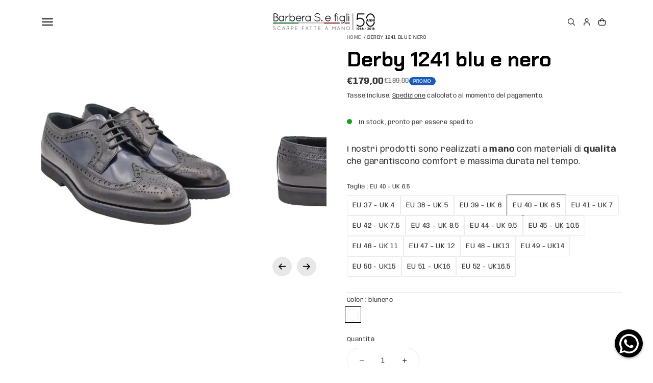

--- FILE ---
content_type: text/html; charset=utf-8
request_url: https://www.barberabiella.com/products/derby-1241-blu-e-nero
body_size: 98536
content:
<!doctype html>
<html class="no-js" lang="it">
  <head>
    <!-- Google Tag Manager -->
    <script>(function(w,d,s,l,i){w[l]=w[l]||[];w[l].push({'gtm.start':
    new Date().getTime(),event:'gtm.js'});var f=d.getElementsByTagName(s)[0],
    j=d.createElement(s),dl=l!='dataLayer'?'&l='+l:'';j.async=true;j.src=
    'https://www.googletagmanager.com/gtm.js?id='+i+dl;f.parentNode.insertBefore(j,f);
    })(window,document,'script','dataLayer','GTM-N9X3HHHR');</script>
    <!-- End Google Tag Manager -->

<script>
        var tapita_meta_page_title =  `Derby 1241 blu e nero | Barbera Biella`;
        var tapita_meta_page_description = `Derby 1241 blu e nero è un prodotto unico, in quando non prodotto in serie ma artigianalmente, scopri oltre 1000 prodotti realizzati a mano in Italia`;
        </script><link rel="preload" href="//www.barberabiella.com/cdn/shop/t/12/assets/marquee.s.min.css?v=16697835519733771851762960688" as="style"><link rel="preload" href="//www.barberabiella.com/cdn/shop/t/12/assets/swiper-bundle.min.css?v=19150916301825432881762960435" as="style"><link rel="preload" href="//www.barberabiella.com/cdn/shop/t/12/assets/component.s.min.css?v=100252810214040155591762960667" as="style"><link rel="preload" href="//www.barberabiella.com/cdn/shop/t/12/assets/button-common.s.min.css?v=10376594331889950001762960603" as="style"><link rel="preload" href="//www.barberabiella.com/cdn/shop/t/12/assets/theme.s.min.css?v=65180844008796846651762960717" as="style"><link rel="preload" href="//www.barberabiella.com/cdn/shop/t/12/assets/base.s.min.css?v=175012187959994782461762960653" as="style"><link rel="preload" href="//www.barberabiella.com/cdn/shop/t/12/assets/pickup-availability.s.min.css?v=167810176688882160151762960634" as="style"><link rel="preload" href="//www.barberabiella.com/cdn/shop/t/12/assets/cookies.min.js?v=44539067987764715761762960435" as="script"><link rel="preload" href="//www.barberabiella.com/cdn/shop/t/12/assets/custom-elements.min.js?v=102898957184801224871762960435" as="script"><link rel="preload" href="//www.barberabiella.com/cdn/shop/t/12/assets/swiper-bundle.min.js?v=5540644176423624431762960435" as="script"><link rel="preload" href="//www.barberabiella.com/cdn/shop/t/12/assets/animation.s.min.js?v=64478140166725039841762960729" as="script"><link rel="preload" href="//www.barberabiella.com/cdn/shop/t/12/assets/lazyload.min.js?v=42893144798007962301762960435" as="script"><link rel="preload" href="//www.barberabiella.com/cdn/shop/t/12/assets/constants.s.min.js?v=60802364147191794931762960720" as="script"><link rel="preload" href="//www.barberabiella.com/cdn/shop/t/12/assets/pubsub.s.min.js?v=74209760871952649231762960733" as="script"><link rel="preload" href="//www.barberabiella.com/cdn/shop/t/12/assets/magnet.js?v=17853924509873706651762960435" as="script"><link rel="preload" href="//www.barberabiella.com/cdn/shop/t/12/assets/global.s.min.js?v=90704249101610839971762960723" as="script"><link rel="preload" href="//www.barberabiella.com/cdn/shop/t/12/assets/product-3d-model.s.min.js?v=127181469516290987561762960731" as="script"><link rel="preload" href="//www.barberabiella.com/cdn/shop/t/12/assets/drawer.css?v=47485684601453234851762960435" as="style"><link rel="preload" href="//www.barberabiella.com/cdn/shop/t/12/assets/drawer.s.min.css?v=44853950350113050431762960671" as="style"><link rel="preload" href="//www.barberabiella.com/cdn/shop/t/12/assets/cart.css?v=115325562533231724071762960435" as="style"><link rel="preload" href="//www.barberabiella.com/cdn/shop/t/12/assets/cart.s.min.css?v=150484071912654878751762960657" as="style"><link rel="preload" href="//www.barberabiella.com/cdn/shop/t/12/assets/animated-text.css?v=117608677658045590461762960435" as="style"><link rel="preload" href="//www.barberabiella.com/cdn/shop/t/12/assets/animated-text.s.min.css?v=5770383005426029141762960596" as="style"><link rel="preload" href="//www.barberabiella.com/cdn/shop/t/12/assets/main-product-content.css?v=63939573511421072321762960435" as="style"><link rel="preload" href="//www.barberabiella.com/cdn/shop/t/12/assets/main-product-content.s.min.css?v=93624041936987616251762960686" as="style"><link rel="preload" href="//www.barberabiella.com/cdn/shop/t/12/assets/product.css?v=132399763570074473391762960435" as="style"><link rel="preload" href="//www.barberabiella.com/cdn/shop/t/12/assets/product.s.min.css?v=131518921282134061041762960637" as="style"><link rel="preload" href="//www.barberabiella.com/cdn/shop/t/12/assets/product-specifications.css?v=114452430796607181921762960435" as="style"><link rel="preload" href="//www.barberabiella.com/cdn/shop/t/12/assets/product-specifications.s.min.css?v=13872136659596771371762960696" as="style"><!-- SEOAnt Speed Up Script --><script>
const AllowUrlArray_SEOAnt = ['cdn.nfcube.com', 'cdnv2.mycustomizer.com'];
const ForbidUrlArray_SEOAnt = [];
window.WhiteUrlArray_SEOAnt = AllowUrlArray_SEOAnt.map(src => new RegExp(src, 'i'));
window.BlackUrlArray_SEOAnt = ForbidUrlArray_SEOAnt.map(src => new RegExp(src, 'i'));
</script>
<script>
// Limit output
class AllowJsPlugin{constructor(e){const attrArr=["default","defer","async"];this.listener=this.handleListener.bind(this,e),this.jsArr=[],this.attribute=attrArr.reduce(((e,t)=>({...e,[t]:[]})),{});const t=this;e.forEach((e=>window.addEventListener(e,t.listener,{passive:!0})))}handleListener(e){const t=this;return e.forEach((e=>window.removeEventListener(e,t.listener))),"complete"===document.readyState?this.handleDOM():document.addEventListener("readystatechange",(e=>{if("complete"===e.target.readyState)return setTimeout(t.handleDOM.bind(t),1)}))}async handleDOM(){this.pauseEvent(),this.pauseJQuery(),this.getScripts(),this.beforeScripts();for(const e of Object.keys(this.attribute))await this.changeScripts(this.attribute[e]);for(const e of["DOMContentLoaded","readystatechange"])await this.requestRedraw(),document.dispatchEvent(new Event("allowJS-"+e));document.lightJSonreadystatechange&&document.lightJSonreadystatechange();for(const e of["DOMContentLoaded","load"])await this.requestRedraw(),window.dispatchEvent(new Event("allowJS-"+e));await this.requestRedraw(),window.lightJSonload&&window.lightJSonload(),await this.requestRedraw(),this.jsArr.forEach((e=>e(window).trigger("allowJS-jquery-load"))),window.dispatchEvent(new Event("allowJS-pageshow")),await this.requestRedraw(),window.lightJSonpageshow&&window.lightJSonpageshow()}async requestRedraw(){return new Promise((e=>requestAnimationFrame(e)))}getScripts(){document.querySelectorAll("script[type=AllowJs]").forEach((e=>{e.hasAttribute("src")?e.hasAttribute("async")&&e.async?this.attribute.async.push(e):e.hasAttribute("defer")&&e.defer?this.attribute.defer.push(e):this.attribute.default.push(e):this.attribute.default.push(e)}))}beforeScripts(){const e=this,t=Object.keys(this.attribute).reduce(((t,n)=>[...t,...e.attribute[n]]),[]),n=document.createDocumentFragment();t.forEach((e=>{const t=e.getAttribute("src");if(!t)return;const s=document.createElement("link");s.href=t,s.rel="preload",s.as="script",n.appendChild(s)})),document.head.appendChild(n)}async changeScripts(e){let t;for(;t=e.shift();)await this.requestRedraw(),new Promise((e=>{const n=document.createElement("script");[...t.attributes].forEach((e=>{"type"!==e.nodeName&&n.setAttribute(e.nodeName,e.nodeValue)})),t.hasAttribute("src")?(n.addEventListener("load",e),n.addEventListener("error",e)):(n.text=t.text,e()),t.parentNode.replaceChild(n,t)}))}pauseEvent(){const e={};[{obj:document,name:"DOMContentLoaded"},{obj:window,name:"DOMContentLoaded"},{obj:window,name:"load"},{obj:window,name:"pageshow"},{obj:document,name:"readystatechange"}].map((t=>function(t,n){function s(n){return e[t].list.indexOf(n)>=0?"allowJS-"+n:n}e[t]||(e[t]={list:[n],add:t.addEventListener,remove:t.removeEventListener},t.addEventListener=(...n)=>{n[0]=s(n[0]),e[t].add.apply(t,n)},t.removeEventListener=(...n)=>{n[0]=s(n[0]),e[t].remove.apply(t,n)})}(t.obj,t.name))),[{obj:document,name:"onreadystatechange"},{obj:window,name:"onpageshow"}].map((e=>function(e,t){let n=e[t];Object.defineProperty(e,t,{get:()=>n||function(){},set:s=>{e["allowJS"+t]=n=s}})}(e.obj,e.name)))}pauseJQuery(){const e=this;let t=window.jQuery;Object.defineProperty(window,"jQuery",{get:()=>t,set(n){if(!n||!n.fn||!e.jsArr.includes(n))return void(t=n);n.fn.ready=n.fn.init.prototype.ready=e=>{e.bind(document)(n)};const s=n.fn.on;n.fn.on=n.fn.init.prototype.on=function(...e){if(window!==this[0])return s.apply(this,e),this;const t=e=>e.split(" ").map((e=>"load"===e||0===e.indexOf("load.")?"allowJS-jquery-load":e)).join(" ");return"string"==typeof e[0]||e[0]instanceof String?(e[0]=t(e[0]),s.apply(this,e),this):("object"==typeof e[0]&&Object.keys(e[0]).forEach((n=>{delete Object.assign(e[0],{[t(n)]:e[0][n]})[n]})),s.apply(this,e),this)},e.jsArr.push(n),t=n}})}}new AllowJsPlugin(["keydown","wheel","mouseenter","mousemove","mouseleave","touchstart","touchmove","touchend"]);
</script>
<script>
"use strict";function SEOAnt_toConsumableArray(t){if(Array.isArray(t)){for(var e=0,r=Array(t.length);e<t.length;e++)r[e]=t[e];return r}return Array.from(t)}function _0x960a(t,e){var r=_0x3840();return(_0x960a=function(t,e){return t-=247,r[t]})(t,e)}function _0x3840(){var t=["defineProperties","application/javascript","preventDefault","4990555yeBSbh","addEventListener","set","setAttribute","bind","getAttribute","parentElement","WhiteUrlArray_SEOAnt","listener","toString","toLowerCase","every","touchend","SEOAnt scripts can't be lazy loaded","keydown","touchstart","removeChild","length","58IusxNw","BlackUrlArray_SEOAnt","observe","name","value","documentElement","wheel","warn","whitelist","map","tagName","402345HpbWDN","getOwnPropertyDescriptor","head","type","touchmove","removeEventListener","8160iwggKQ","call","beforescriptexecute","some","string","options","push","appendChild","blacklisted","querySelectorAll","5339295FeRgGa","4OtFDAr","filter","57211uwpiMx","nodeType","createElement","src","13296210cxmbJp",'script[type="',"1744290Faeint","test","forEach","script","blacklist","attributes","get","$&","744DdtCNR"];return(_0x3840=function(){return t})()}var _extends=Object.assign||function(t){for(var e=1;e<arguments.length;e++){var r=arguments[e];for(var n in r)Object.prototype.hasOwnProperty.call(r,n)&&(t[n]=r[n])}return t},_slicedToArray=function(){function t(t,e){var r=[],n=!0,o=!1,i=void 0;try{for(var a,c=t[Symbol.iterator]();!(n=(a=c.next()).done)&&(r.push(a.value),!e||r.length!==e);n=!0);}catch(t){o=!0,i=t}finally{try{!n&&c.return&&c.return()}finally{if(o)throw i}}return r}return function(e,r){if(Array.isArray(e))return e;if(Symbol.iterator in Object(e))return t(e,r);throw new TypeError("Invalid attempt to destructure non-iterable instance")}}(),_typeof="function"==typeof Symbol&&"symbol"==typeof Symbol.iterator?function(t){return typeof t}:function(t){return t&&"function"==typeof Symbol&&t.constructor===Symbol&&t!==Symbol.prototype?"symbol":typeof t};(function(t,e){for(var r=_0x960a,n=t();[];)try{if(531094===parseInt(r(306))/1+-parseInt(r(295))/2*(parseInt(r(312))/3)+-parseInt(r(257))/4*(parseInt(r(277))/5)+-parseInt(r(265))/6+-parseInt(r(259))/7*(-parseInt(r(273))/8)+-parseInt(r(256))/9+parseInt(r(263))/10)break;n.push(n.shift())}catch(t){n.push(n.shift())}})(_0x3840),function(){var t=_0x960a,e="javascript/blocked",r={blacklist:window[t(296)],whitelist:window[t(284)]},n={blacklisted:[]},o=function(n,o){return n&&(!o||o!==e)&&(!r.blacklist||r[t(269)][t(249)](function(e){return e[t(266)](n)}))&&(!r[t(303)]||r.whitelist[t(288)](function(e){return!e[t(266)](n)}))},i=function(e){var n=t,o=e[n(282)](n(262));return r[n(269)]&&r.blacklist[n(288)](function(t){return!t.test(o)})||r[n(303)]&&r.whitelist[n(249)](function(t){return t[n(266)](o)})},a=new MutationObserver(function(r){for(var i=t,a=0;a<r[i(294)];a++)for(var c=r[a].addedNodes,u=0;u<c.length;u++)!function(t){var r=c[t];if(1===r[i(260)]&&"SCRIPT"===r[i(305)]){var a=r[i(262)],u=r[i(309)];if(o(a,u)){n.blacklisted[i(252)]([r,r.type]),r[i(309)]=e;var s=function t(n){var o=i;r[o(282)](o(309))===e&&n[o(276)](),r[o(311)](o(248),t)};r[i(278)](i(248),s),r[i(283)]&&r[i(283)][i(293)](r)}}}(u)});a[t(297)](document[t(300)],{childList:!![],subtree:!![]});var c=/[|\{}()\[\]^$+*?.]/g,u=function(){for(var o=arguments.length,u=Array(o),s=0;s<o;s++)u[s]=arguments[s];var l=t;u[l(294)]<1?(r[l(269)]=[],r[l(303)]=[]):(r.blacklist&&(r[l(269)]=r.blacklist[l(258)](function(t){return u[l(288)](function(e){var r=l;return(void 0===e?"undefined":_typeof(e))===r(250)?!t.test(e):e instanceof RegExp?t.toString()!==e.toString():void 0})})),r[l(303)]&&(r[l(303)]=[].concat(SEOAnt_toConsumableArray(r[l(303)]),SEOAnt_toConsumableArray(u.map(function(t){var e=l;if("string"==typeof t){var n=t.replace(c,e(272)),o=".*"+n+".*";if(r[e(303)][e(288)](function(t){return t[e(286)]()!==o[e(286)]()}))return new RegExp(o)}else if(t instanceof RegExp&&r[e(303)][e(288)](function(r){return r[e(286)]()!==t.toString()}))return t;return null})[l(258)](Boolean)))));for(var f=document[l(255)](l(264)+e+'"]'),p=0;p<f[l(294)];p++){var y=f[p];i(y)&&(n[l(254)][l(252)]([y,l(275)]),y[l(283)][l(293)](y))}var v=0;[].concat(SEOAnt_toConsumableArray(n[l(254)]))[l(267)](function(t,e){var r=_slicedToArray(t,2),o=r[0],a=r[1],c=l;if(i(o)){for(var u=document.createElement("script"),s=0;s<o.attributes.length;s++){var f=o[c(270)][s];f[c(298)]!==c(262)&&f.name!==c(309)&&u.setAttribute(f.name,o.attributes[s][c(299)])}u[c(280)](c(262),o[c(262)]),u.setAttribute("type",a||c(275)),document[c(308)][c(253)](u),n[c(254)].splice(e-v,1),v++}}),r[l(269)]&&r.blacklist.length<1&&a.disconnect()},s=document.createElement,l={src:Object[t(307)](HTMLScriptElement.prototype,t(262)),type:Object[t(307)](HTMLScriptElement.prototype,t(309))};document[t(261)]=function(){for(var r=t,n=arguments.length,i=Array(n),a=0;a<n;a++)i[a]=arguments[a];if(i[0][r(287)]()!==r(268))return s[r(281)](document).apply(void 0,i);var c=s.bind(document).apply(void 0,i);try{Object[r(274)](c,{src:_extends({},l[r(262)],{set:function(t){var n=r;o(t,c[n(309)])&&l.type[n(279)][n(247)](this,e),l[n(262)][n(279)].call(this,t)}}),type:_extends({},l[r(309)],{get:function(){var t=r,n=l[t(309)][t(271)][t(247)](this);return n===e||o(this[t(262)],n)?null:n},set:function(t){var n=r,i=o(c[n(262)],c[n(309)])?e:t;l.type[n(279)][n(247)](this,i)}})}),c.setAttribute=function(t,e){var n=r;t===n(309)||t===n(262)?c[t]=e:HTMLScriptElement.prototype[n(280)][n(247)](c,t,e)}}catch(t){console[r(302)](r(290),t)}return c},[t(291),"mousemove",t(289),t(310),t(292),t(301)][t(304)](function(t){return{type:t,listener:function(){return u()},options:{passive:!![]}}}).forEach(function(e){var r=t;document[r(278)](e[r(309)],e[r(285)],e[r(251)])})}();
</script>
<!-- /SEOAnt Speed Up Script -->
    <meta charset="utf-8">
    <meta http-equiv="X-UA-Compatible" content="IE=edge">
    <meta name="viewport" content="width=device-width,initial-scale=1">
    <meta name="theme-color" content="">
    <link rel="canonical" href="https://www.barberabiella.com/products/derby-1241-blu-e-nero"><link
        rel="icon"
        type="image/png"
        href="//www.barberabiella.com/cdn/shop/files/B.logo_barbera.png?crop=center&height=48&v=1760605116&width=48"><link
        rel="preconnect"
        href="https://fonts.shopifycdn.com"
        crossorigin><title>
      Derby 1241 blu e nero | Barbera Biella
        &ndash; Barbera Sandro e Figli s.n.c.</title>

    
      <meta name="description" content="Derby 1241 blu e nero è un prodotto unico, in quando non prodotto in serie ma artigianalmente, scopri oltre 1000 prodotti realizzati a mano in Italia">
    

    

<meta property="og:site_name" content="Barbera Sandro e Figli s.n.c.">
<meta property="og:url" content="https://www.barberabiella.com/products/derby-1241-blu-e-nero">
<meta property="og:title" content="Derby 1241 blu e nero | Barbera Biella">
<meta property="og:type" content="product">
<meta property="og:description" content="Derby 1241 blu e nero è un prodotto unico, in quando non prodotto in serie ma artigianalmente, scopri oltre 1000 prodotti realizzati a mano in Italia"><meta property="og:image" content="http://www.barberabiella.com/cdn/shop/products/Derby-1241-blu-e-nero-23605370093730.jpg?v=1766062174">
  <meta property="og:image:secure_url" content="https://www.barberabiella.com/cdn/shop/products/Derby-1241-blu-e-nero-23605370093730.jpg?v=1766062174">
  <meta property="og:image:width" content="800">
  <meta property="og:image:height" content="800"><meta property="og:price:amount" content="179,00">
  <meta property="og:price:currency" content="EUR"><meta name="twitter:card" content="summary_large_image">
<meta name="twitter:title" content="Derby 1241 blu e nero | Barbera Biella">
<meta name="twitter:description" content="Derby 1241 blu e nero è un prodotto unico, in quando non prodotto in serie ma artigianalmente, scopri oltre 1000 prodotti realizzati a mano in Italia">

    <!-- Iubenda Cookie Solution -->
    <script type="text/javascript">
      var _iub = _iub || [];
      _iub.csConfiguration = {
        "lang":"it",
        "siteId":1266568,
        "cookiePolicyId":56023424,
        "consentOnContinuedBrowsing":false,
        "perPurposeConsent":true,
        "askConsentAtCookiePolicyUpdate":true,
        "enableTcf":true,
        "googleAdditionalConsentMode":true,
        "floatingPreferencesButtonDisplay": false,
        "banner":{
          "position":"bottom",
          "acceptButtonDisplay":true,
          "customizeButtonDisplay":true,
          "rejectButtonDisplay":true,
          "listPurposes":true
        }
      };
    </script>
    <script type="text/javascript" src="https://cdn.iubenda.com/cs/tcf/stub-v2.js"></script>
    <script type="text/javascript" src="https://cdn.iubenda.com/cs/iubenda_cs.js" async></script>

    <!-- Aggancia il link del footer quando Iubenda è pronta -->
    <script>
      (function(){
        function bindCookieLinks(){
          var links = document.querySelectorAll('.js-cookie-preferences');
          links.forEach(function(a){
            a.addEventListener('click', function(e){
              e.preventDefault();
              if (window.IUB && IUB.cs && IUB.cs.api && typeof IUB.cs.api.openPreferences === 'function') {
                IUB.cs.api.openPreferences();
              } else {
                console.warn('Iubenda non è ancora disponibile.');
              }
            }, { once:false });
          });
        }
        // Evento ufficiale Iubenda
        window.addEventListener('iubenda_cs_ready', bindCookieLinks);
        // Fallback in caso l’evento non scatti (alcuni setup)
        document.addEventListener('DOMContentLoaded', function(){
          setTimeout(bindCookieLinks, 1500);
        });
      })();
    </script>
    <!-- /Iubenda -->

    <script>window.performance && window.performance.mark && window.performance.mark('shopify.content_for_header.start');</script><meta name="google-site-verification" content="gikC50NNN5OoWCbd2Zsr3KPspSVzfxyxYk__uooi5PI">
<meta name="google-site-verification" content="G8M69-ro8BqNVbtlKYNDoP5gmY1NmCJCvhmP9NQmy_k">
<meta name="facebook-domain-verification" content="jq6loci3c2z73ycw5ntu8pmycpz0rq">
<meta id="shopify-digital-wallet" name="shopify-digital-wallet" content="/42195812514/digital_wallets/dialog">
<meta name="shopify-checkout-api-token" content="2afb68329d925a1e77eef2ba72f7f37f">
<meta id="in-context-paypal-metadata" data-shop-id="42195812514" data-venmo-supported="false" data-environment="production" data-locale="it_IT" data-paypal-v4="true" data-currency="EUR">
<link rel="alternate" hreflang="x-default" href="https://www.barberabiella.com/products/derby-1241-blu-e-nero">
<link rel="alternate" hreflang="it" href="https://www.barberabiella.com/products/derby-1241-blu-e-nero">
<link rel="alternate" hreflang="en" href="https://www.barberabiella.com/en/products/derby-1241-blu-e-nero">
<link rel="alternate" type="application/json+oembed" href="https://www.barberabiella.com/products/derby-1241-blu-e-nero.oembed">
<script async="async" src="/checkouts/internal/preloads.js?locale=it-IT"></script>
<link rel="preconnect" href="https://shop.app" crossorigin="anonymous">
<script async="async" src="https://shop.app/checkouts/internal/preloads.js?locale=it-IT&shop_id=42195812514" crossorigin="anonymous"></script>
<script id="apple-pay-shop-capabilities" type="application/json">{"shopId":42195812514,"countryCode":"IT","currencyCode":"EUR","merchantCapabilities":["supports3DS"],"merchantId":"gid:\/\/shopify\/Shop\/42195812514","merchantName":"Barbera Sandro e Figli s.n.c.","requiredBillingContactFields":["postalAddress","email","phone"],"requiredShippingContactFields":["postalAddress","email","phone"],"shippingType":"shipping","supportedNetworks":["visa","maestro","masterCard","amex"],"total":{"type":"pending","label":"Barbera Sandro e Figli s.n.c.","amount":"1.00"},"shopifyPaymentsEnabled":true,"supportsSubscriptions":true}</script>
<script id="shopify-features" type="application/json">{"accessToken":"2afb68329d925a1e77eef2ba72f7f37f","betas":["rich-media-storefront-analytics"],"domain":"www.barberabiella.com","predictiveSearch":true,"shopId":42195812514,"locale":"it"}</script>
<script>var Shopify = Shopify || {};
Shopify.shop = "barbera-sandro-e-figli-s-n-c.myshopify.com";
Shopify.locale = "it";
Shopify.currency = {"active":"EUR","rate":"1.0"};
Shopify.country = "IT";
Shopify.theme = {"name":"Barbera biella","id":185187205446,"schema_name":"Genie","schema_version":"1.1.1","theme_store_id":3574,"role":"main"};
Shopify.theme.handle = "null";
Shopify.theme.style = {"id":null,"handle":null};
Shopify.cdnHost = "www.barberabiella.com/cdn";
Shopify.routes = Shopify.routes || {};
Shopify.routes.root = "/";</script>
<script type="module">!function(o){(o.Shopify=o.Shopify||{}).modules=!0}(window);</script>
<script>!function(o){function n(){var o=[];function n(){o.push(Array.prototype.slice.apply(arguments))}return n.q=o,n}var t=o.Shopify=o.Shopify||{};t.loadFeatures=n(),t.autoloadFeatures=n()}(window);</script>
<script>
  window.ShopifyPay = window.ShopifyPay || {};
  window.ShopifyPay.apiHost = "shop.app\/pay";
  window.ShopifyPay.redirectState = null;
</script>
<script id="shop-js-analytics" type="application/json">{"pageType":"product"}</script>
<script defer="defer" async type="module" src="//www.barberabiella.com/cdn/shopifycloud/shop-js/modules/v2/client.init-shop-cart-sync_DXGljDCh.it.esm.js"></script>
<script defer="defer" async type="module" src="//www.barberabiella.com/cdn/shopifycloud/shop-js/modules/v2/chunk.common_Dby6QE3M.esm.js"></script>
<script type="module">
  await import("//www.barberabiella.com/cdn/shopifycloud/shop-js/modules/v2/client.init-shop-cart-sync_DXGljDCh.it.esm.js");
await import("//www.barberabiella.com/cdn/shopifycloud/shop-js/modules/v2/chunk.common_Dby6QE3M.esm.js");

  window.Shopify.SignInWithShop?.initShopCartSync?.({"fedCMEnabled":true,"windoidEnabled":true});

</script>
<script>
  window.Shopify = window.Shopify || {};
  if (!window.Shopify.featureAssets) window.Shopify.featureAssets = {};
  window.Shopify.featureAssets['shop-js'] = {"shop-cart-sync":["modules/v2/client.shop-cart-sync_CuycFFQA.it.esm.js","modules/v2/chunk.common_Dby6QE3M.esm.js"],"init-fed-cm":["modules/v2/client.init-fed-cm_BNG5oyTN.it.esm.js","modules/v2/chunk.common_Dby6QE3M.esm.js"],"shop-button":["modules/v2/client.shop-button_CYDCs7np.it.esm.js","modules/v2/chunk.common_Dby6QE3M.esm.js"],"init-windoid":["modules/v2/client.init-windoid_CIyZw0nM.it.esm.js","modules/v2/chunk.common_Dby6QE3M.esm.js"],"shop-cash-offers":["modules/v2/client.shop-cash-offers_CcSAlF98.it.esm.js","modules/v2/chunk.common_Dby6QE3M.esm.js","modules/v2/chunk.modal_D1Buujso.esm.js"],"shop-toast-manager":["modules/v2/client.shop-toast-manager_BX7Boar6.it.esm.js","modules/v2/chunk.common_Dby6QE3M.esm.js"],"init-shop-email-lookup-coordinator":["modules/v2/client.init-shop-email-lookup-coordinator_9H--u2Oq.it.esm.js","modules/v2/chunk.common_Dby6QE3M.esm.js"],"pay-button":["modules/v2/client.pay-button_Dij3AEMZ.it.esm.js","modules/v2/chunk.common_Dby6QE3M.esm.js"],"avatar":["modules/v2/client.avatar_BTnouDA3.it.esm.js"],"init-shop-cart-sync":["modules/v2/client.init-shop-cart-sync_DXGljDCh.it.esm.js","modules/v2/chunk.common_Dby6QE3M.esm.js"],"shop-login-button":["modules/v2/client.shop-login-button_CQ3q_nN6.it.esm.js","modules/v2/chunk.common_Dby6QE3M.esm.js","modules/v2/chunk.modal_D1Buujso.esm.js"],"init-customer-accounts-sign-up":["modules/v2/client.init-customer-accounts-sign-up_BnxtNv5b.it.esm.js","modules/v2/client.shop-login-button_CQ3q_nN6.it.esm.js","modules/v2/chunk.common_Dby6QE3M.esm.js","modules/v2/chunk.modal_D1Buujso.esm.js"],"init-shop-for-new-customer-accounts":["modules/v2/client.init-shop-for-new-customer-accounts_CKlpbIAZ.it.esm.js","modules/v2/client.shop-login-button_CQ3q_nN6.it.esm.js","modules/v2/chunk.common_Dby6QE3M.esm.js","modules/v2/chunk.modal_D1Buujso.esm.js"],"init-customer-accounts":["modules/v2/client.init-customer-accounts_BatGhs6N.it.esm.js","modules/v2/client.shop-login-button_CQ3q_nN6.it.esm.js","modules/v2/chunk.common_Dby6QE3M.esm.js","modules/v2/chunk.modal_D1Buujso.esm.js"],"shop-follow-button":["modules/v2/client.shop-follow-button_Drfnypl_.it.esm.js","modules/v2/chunk.common_Dby6QE3M.esm.js","modules/v2/chunk.modal_D1Buujso.esm.js"],"lead-capture":["modules/v2/client.lead-capture_C77H9ivN.it.esm.js","modules/v2/chunk.common_Dby6QE3M.esm.js","modules/v2/chunk.modal_D1Buujso.esm.js"],"checkout-modal":["modules/v2/client.checkout-modal_B3EdBKL4.it.esm.js","modules/v2/chunk.common_Dby6QE3M.esm.js","modules/v2/chunk.modal_D1Buujso.esm.js"],"shop-login":["modules/v2/client.shop-login_CkabS-Xl.it.esm.js","modules/v2/chunk.common_Dby6QE3M.esm.js","modules/v2/chunk.modal_D1Buujso.esm.js"],"payment-terms":["modules/v2/client.payment-terms_BgXoyFHX.it.esm.js","modules/v2/chunk.common_Dby6QE3M.esm.js","modules/v2/chunk.modal_D1Buujso.esm.js"]};
</script>
<script>(function() {
  var isLoaded = false;
  function asyncLoad() {
    if (isLoaded) return;
    isLoaded = true;
    var urls = ["https:\/\/www.shippypro.com\/shopify-maps.js?shop=barbera-sandro-e-figli-s-n-c.myshopify.com","https:\/\/size-charts-relentless.herokuapp.com\/js\/size-charts-relentless.js?shop=barbera-sandro-e-figli-s-n-c.myshopify.com","https:\/\/cdn.shopify.com\/s\/files\/1\/0597\/3783\/3627\/files\/tptinstall.min.js?v=1718591634\u0026t=tapita-seo-script-tags\u0026shop=barbera-sandro-e-figli-s-n-c.myshopify.com"];
    for (var i = 0; i < urls.length; i++) {
      var s = document.createElement('script');
      s.type = 'text/javascript';
      if (AllowUrlArray_SEOAnt.filter(u => urls[i].indexOf(u) > -1).length === 0) s.type = 'AllowJs'; s.async = true;
      s.src = urls[i];
      var x = document.getElementsByTagName('script')[0];
      x.parentNode.insertBefore(s, x);
    }
  };
  if(window.attachEvent) {
    window.attachEvent('onload', asyncLoad);
  } else {
    window.addEventListener('load', asyncLoad, false);
  }
})();</script>
<script id="__st">var __st={"a":42195812514,"offset":3600,"reqid":"ba5a5886-5dcb-42c9-b916-1d1f2bdd9533-1768958757","pageurl":"www.barberabiella.com\/products\/derby-1241-blu-e-nero","u":"891e75fcc5f7","p":"product","rtyp":"product","rid":7130417594530};</script>
<script>window.ShopifyPaypalV4VisibilityTracking = true;</script>
<script id="captcha-bootstrap">!function(){'use strict';const t='contact',e='account',n='new_comment',o=[[t,t],['blogs',n],['comments',n],[t,'customer']],c=[[e,'customer_login'],[e,'guest_login'],[e,'recover_customer_password'],[e,'create_customer']],r=t=>t.map((([t,e])=>`form[action*='/${t}']:not([data-nocaptcha='true']) input[name='form_type'][value='${e}']`)).join(','),a=t=>()=>t?[...document.querySelectorAll(t)].map((t=>t.form)):[];function s(){const t=[...o],e=r(t);return a(e)}const i='password',u='form_key',d=['recaptcha-v3-token','g-recaptcha-response','h-captcha-response',i],f=()=>{try{return window.sessionStorage}catch{return}},m='__shopify_v',_=t=>t.elements[u];function p(t,e,n=!1){try{const o=window.sessionStorage,c=JSON.parse(o.getItem(e)),{data:r}=function(t){const{data:e,action:n}=t;return t[m]||n?{data:e,action:n}:{data:t,action:n}}(c);for(const[e,n]of Object.entries(r))t.elements[e]&&(t.elements[e].value=n);n&&o.removeItem(e)}catch(o){console.error('form repopulation failed',{error:o})}}const l='form_type',E='cptcha';function T(t){t.dataset[E]=!0}const w=window,h=w.document,L='Shopify',v='ce_forms',y='captcha';let A=!1;((t,e)=>{const n=(g='f06e6c50-85a8-45c8-87d0-21a2b65856fe',I='https://cdn.shopify.com/shopifycloud/storefront-forms-hcaptcha/ce_storefront_forms_captcha_hcaptcha.v1.5.2.iife.js',D={infoText:'Protetto da hCaptcha',privacyText:'Privacy',termsText:'Termini'},(t,e,n)=>{const o=w[L][v],c=o.bindForm;if(c)return c(t,g,e,D).then(n);var r;o.q.push([[t,g,e,D],n]),r=I,A||(h.body.append(Object.assign(h.createElement('script'),{id:'captcha-provider',async:!0,src:r})),A=!0)});var g,I,D;w[L]=w[L]||{},w[L][v]=w[L][v]||{},w[L][v].q=[],w[L][y]=w[L][y]||{},w[L][y].protect=function(t,e){n(t,void 0,e),T(t)},Object.freeze(w[L][y]),function(t,e,n,w,h,L){const[v,y,A,g]=function(t,e,n){const i=e?o:[],u=t?c:[],d=[...i,...u],f=r(d),m=r(i),_=r(d.filter((([t,e])=>n.includes(e))));return[a(f),a(m),a(_),s()]}(w,h,L),I=t=>{const e=t.target;return e instanceof HTMLFormElement?e:e&&e.form},D=t=>v().includes(t);t.addEventListener('submit',(t=>{const e=I(t);if(!e)return;const n=D(e)&&!e.dataset.hcaptchaBound&&!e.dataset.recaptchaBound,o=_(e),c=g().includes(e)&&(!o||!o.value);(n||c)&&t.preventDefault(),c&&!n&&(function(t){try{if(!f())return;!function(t){const e=f();if(!e)return;const n=_(t);if(!n)return;const o=n.value;o&&e.removeItem(o)}(t);const e=Array.from(Array(32),(()=>Math.random().toString(36)[2])).join('');!function(t,e){_(t)||t.append(Object.assign(document.createElement('input'),{type:'hidden',name:u})),t.elements[u].value=e}(t,e),function(t,e){const n=f();if(!n)return;const o=[...t.querySelectorAll(`input[type='${i}']`)].map((({name:t})=>t)),c=[...d,...o],r={};for(const[a,s]of new FormData(t).entries())c.includes(a)||(r[a]=s);n.setItem(e,JSON.stringify({[m]:1,action:t.action,data:r}))}(t,e)}catch(e){console.error('failed to persist form',e)}}(e),e.submit())}));const S=(t,e)=>{t&&!t.dataset[E]&&(n(t,e.some((e=>e===t))),T(t))};for(const o of['focusin','change'])t.addEventListener(o,(t=>{const e=I(t);D(e)&&S(e,y())}));const B=e.get('form_key'),M=e.get(l),P=B&&M;t.addEventListener('DOMContentLoaded',(()=>{const t=y();if(P)for(const e of t)e.elements[l].value===M&&p(e,B);[...new Set([...A(),...v().filter((t=>'true'===t.dataset.shopifyCaptcha))])].forEach((e=>S(e,t)))}))}(h,new URLSearchParams(w.location.search),n,t,e,['guest_login'])})(!0,!0)}();</script>
<script integrity="sha256-4kQ18oKyAcykRKYeNunJcIwy7WH5gtpwJnB7kiuLZ1E=" data-source-attribution="shopify.loadfeatures" defer="defer" src="//www.barberabiella.com/cdn/shopifycloud/storefront/assets/storefront/load_feature-a0a9edcb.js" crossorigin="anonymous"></script>
<script crossorigin="anonymous" defer="defer" src="//www.barberabiella.com/cdn/shopifycloud/storefront/assets/shopify_pay/storefront-65b4c6d7.js?v=20250812"></script>
<script data-source-attribution="shopify.dynamic_checkout.dynamic.init">var Shopify=Shopify||{};Shopify.PaymentButton=Shopify.PaymentButton||{isStorefrontPortableWallets:!0,init:function(){window.Shopify.PaymentButton.init=function(){};var t=document.createElement("script");t.src="https://www.barberabiella.com/cdn/shopifycloud/portable-wallets/latest/portable-wallets.it.js",t.type="module",document.head.appendChild(t)}};
</script>
<script data-source-attribution="shopify.dynamic_checkout.buyer_consent">
  function portableWalletsHideBuyerConsent(e){var t=document.getElementById("shopify-buyer-consent"),n=document.getElementById("shopify-subscription-policy-button");t&&n&&(t.classList.add("hidden"),t.setAttribute("aria-hidden","true"),n.removeEventListener("click",e))}function portableWalletsShowBuyerConsent(e){var t=document.getElementById("shopify-buyer-consent"),n=document.getElementById("shopify-subscription-policy-button");t&&n&&(t.classList.remove("hidden"),t.removeAttribute("aria-hidden"),n.addEventListener("click",e))}window.Shopify?.PaymentButton&&(window.Shopify.PaymentButton.hideBuyerConsent=portableWalletsHideBuyerConsent,window.Shopify.PaymentButton.showBuyerConsent=portableWalletsShowBuyerConsent);
</script>
<script>
  function portableWalletsCleanup(e){e&&e.src&&console.error("Failed to load portable wallets script "+e.src);var t=document.querySelectorAll("shopify-accelerated-checkout .shopify-payment-button__skeleton, shopify-accelerated-checkout-cart .wallet-cart-button__skeleton"),e=document.getElementById("shopify-buyer-consent");for(let e=0;e<t.length;e++)t[e].remove();e&&e.remove()}function portableWalletsNotLoadedAsModule(e){e instanceof ErrorEvent&&"string"==typeof e.message&&e.message.includes("import.meta")&&"string"==typeof e.filename&&e.filename.includes("portable-wallets")&&(window.removeEventListener("error",portableWalletsNotLoadedAsModule),window.Shopify.PaymentButton.failedToLoad=e,"loading"===document.readyState?document.addEventListener("DOMContentLoaded",window.Shopify.PaymentButton.init):window.Shopify.PaymentButton.init())}window.addEventListener("error",portableWalletsNotLoadedAsModule);
</script>

<script type="module" src="https://www.barberabiella.com/cdn/shopifycloud/portable-wallets/latest/portable-wallets.it.js" onError="portableWalletsCleanup(this)" crossorigin="anonymous"></script>
<script nomodule>
  document.addEventListener("DOMContentLoaded", portableWalletsCleanup);
</script>

<link id="shopify-accelerated-checkout-styles" rel="stylesheet" media="screen" href="https://www.barberabiella.com/cdn/shopifycloud/portable-wallets/latest/accelerated-checkout-backwards-compat.css" crossorigin="anonymous">
<style id="shopify-accelerated-checkout-cart">
        #shopify-buyer-consent {
  margin-top: 1em;
  display: inline-block;
  width: 100%;
}

#shopify-buyer-consent.hidden {
  display: none;
}

#shopify-subscription-policy-button {
  background: none;
  border: none;
  padding: 0;
  text-decoration: underline;
  font-size: inherit;
  cursor: pointer;
}

#shopify-subscription-policy-button::before {
  box-shadow: none;
}

      </style>

<script>window.performance && window.performance.mark && window.performance.mark('shopify.content_for_header.end');</script>
    <script id="i18n-strings">
      window.theme = window.theme || {};
      if (!theme.strings) { theme.strings = {}; }
      theme.strings.show_filter = "Mostra Filtri";
      theme.strings.hide_filter = "Nascondi filtri";
      window.showFilters = theme.strings.show_filter;
      window.hideFilters = theme.strings.hide_filter;
    </script>

    

<style data-shopify>
  @font-face {
  font-family: Anybody;
  font-weight: 400;
  font-style: normal;
  font-display: swap;
  src: url("//www.barberabiella.com/cdn/fonts/anybody/anybody_n4.ccf4240dd23726e0951f92f80cd72db2afd07b06.woff2") format("woff2"),
       url("//www.barberabiella.com/cdn/fonts/anybody/anybody_n4.0816807d519dfe700e2ff0b049cbcb9cd3537f70.woff") format("woff");
}
@font-face {
  font-family: Anybody;
  font-weight: 700;
  font-style: normal;
  font-display: swap;
  src: url("//www.barberabiella.com/cdn/fonts/anybody/anybody_n7.52ec5f1edab39b0abe47df49816ae24692eb94bc.woff2") format("woff2"),
       url("//www.barberabiella.com/cdn/fonts/anybody/anybody_n7.9a932b4f105c4ffc4be4b1b54bff7b99f1b8d794.woff") format("woff");
}
@font-face {
  font-family: Anybody;
  font-weight: 400;
  font-style: italic;
  font-display: swap;
  src: url("//www.barberabiella.com/cdn/fonts/anybody/anybody_i4.a0e6854a1b9fb6fae84139f5c6af99f4c5b0ae5b.woff2") format("woff2"),
       url("//www.barberabiella.com/cdn/fonts/anybody/anybody_i4.ddb141829b2757b4408f48bdbc9e937ac915bfdb.woff") format("woff");
}
@font-face {
  font-family: Anybody;
  font-weight: 700;
  font-style: italic;
  font-display: swap;
  src: url("//www.barberabiella.com/cdn/fonts/anybody/anybody_i7.18d850e9b604188678ad246075bf6c5531147da5.woff2") format("woff2"),
       url("//www.barberabiella.com/cdn/fonts/anybody/anybody_i7.0edc51d61ec32426490ce836421af2ca7543597e.woff") format("woff");
}
@font-face {
  font-family: "Chakra Petch";
  font-weight: 700;
  font-style: normal;
  font-display: swap;
  src: url("//www.barberabiella.com/cdn/fonts/chakra_petch/chakrapetch_n7.9ecc2c668ce54377589a11c1d6b170fa6dd35296.woff2") format("woff2"),
       url("//www.barberabiella.com/cdn/fonts/chakra_petch/chakrapetch_n7.835332e5d98fae52e939ec51828e4b26c86193a9.woff") format("woff");
}
@font-face {
  font-family: "Chakra Petch";
  font-weight: 700;
  font-style: normal;
  font-display: swap;
  src: url("//www.barberabiella.com/cdn/fonts/chakra_petch/chakrapetch_n7.9ecc2c668ce54377589a11c1d6b170fa6dd35296.woff2") format("woff2"),
       url("//www.barberabiella.com/cdn/fonts/chakra_petch/chakrapetch_n7.835332e5d98fae52e939ec51828e4b26c86193a9.woff") format("woff");
}
@font-face {
  font-family: "Chakra Petch";
  font-weight: 400;
  font-style: normal;
  font-display: swap;
  src: url("//www.barberabiella.com/cdn/fonts/chakra_petch/chakrapetch_n4.3003de474c2fa78493ae07054b841fd853c2c71d.woff2") format("woff2"),
       url("//www.barberabiella.com/cdn/fonts/chakra_petch/chakrapetch_n4.066c3fb9a95d6d7c35f6fa07b0da6ba009833b44.woff") format("woff");
}
@font-face {
  font-family: "Chakra Petch";
  font-weight: 500;
  font-style: normal;
  font-display: swap;
  src: url("//www.barberabiella.com/cdn/fonts/chakra_petch/chakrapetch_n5.524c62c12f68235ae30cf6fa54e1bb51539943fb.woff2") format("woff2"),
       url("//www.barberabiella.com/cdn/fonts/chakra_petch/chakrapetch_n5.419f44a8a6910969e09ffec11d1f70aed48749c5.woff") format("woff");
}
@font-face {
  font-family: "Chakra Petch";
  font-weight: 700;
  font-style: italic;
  font-display: swap;
  src: url("//www.barberabiella.com/cdn/fonts/chakra_petch/chakrapetch_i7.0b70c763088fcd820ae7268827c44ea140569586.woff2") format("woff2"),
       url("//www.barberabiella.com/cdn/fonts/chakra_petch/chakrapetch_i7.84f78855c50d6e4de21f66f4845bd0213743a1d8.woff") format("woff");
}
@font-face {
  font-family: "Chakra Petch";
  font-weight: 700;
  font-style: italic;
  font-display: swap;
  src: url("//www.barberabiella.com/cdn/fonts/chakra_petch/chakrapetch_i7.0b70c763088fcd820ae7268827c44ea140569586.woff2") format("woff2"),
       url("//www.barberabiella.com/cdn/fonts/chakra_petch/chakrapetch_i7.84f78855c50d6e4de21f66f4845bd0213743a1d8.woff") format("woff");
}
@font-face {
  font-family: Anton;
  font-weight: 400;
  font-style: normal;
  font-display: swap;
  src: url("//www.barberabiella.com/cdn/fonts/anton/anton_n4.2ba6159dc1abf4f060e423ec24adc22041130b7f.woff2") format("woff2"),
       url("//www.barberabiella.com/cdn/fonts/anton/anton_n4.4dfcf4cc9b33342f25e44f2b47f32840ec097e13.woff") format("woff");
}
:root {
    /*================== New variables Start ======================== */

    /* Body Font Settings */
    --body-font-family: Anybody, 
    sans-serif;
    --body-font-weight: 400;
    --body-font-style: normal;
    --body-line-height: 1.5;
    --body-letter-spacing: 0.025em;
    --body-font-scale: 1.0;

    /* Heading Font Settings */
    --heading-font-family: "Chakra Petch", 
    sans-serif;
    --heading-font-weight: 700;
    --heading-font-style: normal;
    --heading-line-height: 1.1;
    --heading-letter-spacing: 0.0em;
    --heading-font-scale: 1.0;

    /* Accent Font Settings */
    --accent-font-family: Anton, 
    sans-serif;
    --accent-font-weight: 400;
    --accent-font-style: normal;
    --accent-font-line-height: 1.4;
    --accent-letter-spacing: 0.0em;
    --accent-font-scale: 1.0;

    /* Header */
    --header-background: #ffffff;
    --header-color: #0f0f0f;


    

    --header-text-light: #f2f2f2;--header-border-color: 234, 
    234, 
    234;
    --header-hover-color: #0f0f0f;
    --submenu-background: #FFFFFF;
    --submenu-color: #0f0f0f;
    --submenu-hover-color: #ffffff;
    --submenu-border: #ffffff;
    --header-icon-background: #ffffff;
    --header-icon-color: #0f0f0f;

    /* Outline Text */
    --text-stroke-fill-color: rgba(255, 255, 255, 0);
    --text-stroke-width: 1px;


    /* Socal Media Icons */
    --social-media-icon-size: 36px;
    /* Timer */
    --timer-card-background: rgba(201, 239, 145);


    --sale-badge-text-color: #ffffff;
    --sale-badge-bg: #1a5ab8;
    --preorder-badge-text-color: #FFFFFF;
    --preorder-badge-bg: #000000;
    --soldout-badge-text-color: #FFFFFF;
    --soldout-badge-bg: #D63A2F;
    --custom-badge-text-color: #ffffff;
    --custom-badge-bg: #000000;
    --discount-price-text: #FFFFFF;
    --discount-price-background: #1a5ab8;

    --color-success-text: 31
    156
    36
    /1.0;
    --color-error-text: 255
    40
    40
    /1.0;
    --color-warning-text: 249
    179
    46
    /1.0;

    --button-secondary-icon-gap: 18px;
    --badge-corner-radius: 40px;
    --form-radius: 7px;
    
      --form-label-space: 0;
    
    --card-radius: 12px;
    --button-border-radius: 100px;

    
      --button-font-family: var(--body-font-family);
      --button-font-weight: var(--body-font-weight);
      --button-font-style: var(--body-font-style);
    

    --button-text-transform: uppercase;

    --site-overlay-background: rgba(0, 0, 0, 0.7);

    --product-card-radius: 4px;

    
      --enable-blur-background: blur(5px);
    
    ;
    /*================== New variables End ======================== */
  }
  
    :root, 
  .scheme-primary {
    /* body */
    --body-background: #ffffff;
    
      --gradient-background: linear-gradient(202deg, rgba(183, 183, 183, 1) 11%, rgba(255, 255, 255, 0.28) 84%);
    
    --body-alt-background: #ffffff;

    --border-color: 234
    234
    234
    /1.0;

    --round-section-edge-background: rgba(0,0,0,0);
    --round-section-edge-background-bottom: rgba(0,0,0,0);

    --card-background: #f5f5f5;
    --card-text: #2c2c2c;

    --card-text-color-light: color-mix(in srgb, var(--card-text), transparent 60%);
    --card-text-color-extra-light: color-mix(in srgb, var(--card-text), transparent 90%);

    /* Content */
    --text-color: #2c2c2c;
    --text-color-light: rgba(44, 44, 44, 0.7);
    --text-color-extra-light: rgba(44, 44, 44, 0.1);

    --heading-color: #0f0f0f;
    --link-color: #000000;
    --link-hover-color: #2c2c2c;
    --highlight-text-color: #ffda48;

    /* Form */
    --form-background: #ffffff;
    --form-text: #000000;
    --form-border: #eaeaea;

    /* Image */
    --image-background: #ffffff;
    
      --image-overlay-gradient: linear-gradient(202deg, rgba(0, 0, 0, 1) 11%, rgba(255, 255, 255, 0.26) 100%);
    
    --image-overlay-background: 0
    0
    0
    /0.19;

    --image-overlay-heading-color: #ffffff;
    --image-overlay-text-color: #ffffff;

    /* Button */
    --button-background: #000000;
    --button-text-color: #ffffff;
    --button-border-color: #000000;
    --button-background-hover: #000000;
    --button-effect-background-hover: #000000;
    --button-text-hover: #ffffff;
    --button-border-hover: #000000;

    /* Button Secondary */
    --button-secondary-background: #ffffff;
    --button-secondary-text-color: #000000;
    --button-secondary-border-color: #000000;
    --button-secondary-background-hover: #000000;
    --button-secondary-effect-background-hover: #000000;
    --button-secondary-text-hover: #ffffff;
    --button-secondary-border-hover: #000000;

    /* Product card */
    --product-card-background: #f5f5f5;
    --product-card-text: #2c2c2c;
    --product-card-border: #eaeaea;

    /* Swiper Slider */
    --swiper-navigation-background: 232
    232
    232
    /1.0;
    --swiper-navigation-color: #000000;
    --swiper-navigation-border: #e8e8e8;

    /* Marque */
    --marque-text-color: #000000;
    --text-stroke-color: #000000;

    /* Icons */
    --icon-background: #000000;
    --icon-color: #ffffff;

  }

    .scheme-secondary {
    /* body */
    --body-background: #0e0e0e;
    
      --gradient-background: linear-gradient(202deg, rgba(183, 183, 183, 1) 11%, rgba(255, 255, 255, 0.28) 84%);
    
    --body-alt-background: #171717;

    --border-color: 255
    255
    255
    /0.13;

    --round-section-edge-background: #ffffff;
    --round-section-edge-background-bottom: #ffffff;

    --card-background: #ffffff;
    --card-text: #000000;

    --card-text-color-light: color-mix(in srgb, var(--card-text), transparent 60%);
    --card-text-color-extra-light: color-mix(in srgb, var(--card-text), transparent 90%);

    /* Content */
    --text-color: #ffffff;
    --text-color-light: rgba(255, 255, 255, 0.7);
    --text-color-extra-light: rgba(255, 255, 255, 0.1);

    --heading-color: #ffffff;
    --link-color: #a6a6a6;
    --link-hover-color: #ffffff;
    --highlight-text-color: #ffda48;

    /* Form */
    --form-background: #1d1d1d;
    --form-text: #ffffff;
    --form-border: #3e3e3e;

    /* Image */
    --image-background: #ffffff;
    
      --image-overlay-gradient: linear-gradient(202deg, rgba(0, 0, 0, 1) 11%, rgba(255, 255, 255, 0.26) 100%);
    
    --image-overlay-background: 0
    0
    0
    /0.0;

    --image-overlay-heading-color: #ffffff;
    --image-overlay-text-color: #ffffff;

    /* Button */
    --button-background: #ffffff;
    --button-text-color: #0f0f0f;
    --button-border-color: #ffffff;
    --button-background-hover: #ffffff;
    --button-effect-background-hover: #ffffff;
    --button-text-hover: #000000;
    --button-border-hover: #ffffff;

    /* Button Secondary */
    --button-secondary-background: #ffffff;
    --button-secondary-text-color: #000000;
    --button-secondary-border-color: #ffffff;
    --button-secondary-background-hover: #ffffff;
    --button-secondary-effect-background-hover: #ffffff;
    --button-secondary-text-hover: #000000;
    --button-secondary-border-hover: #ffffff;

    /* Product card */
    --product-card-background: #ffffff;
    --product-card-text: #000000;
    --product-card-border: #e8e8e8;

    /* Swiper Slider */
    --swiper-navigation-background: 255
    255
    255
    /1.0;
    --swiper-navigation-color: #0c0c0c;
    --swiper-navigation-border: #ffffff;

    /* Marque */
    --marque-text-color: #ffffff;
    --text-stroke-color: #ffffff;

    /* Icons */
    --icon-background: #ffffff;
    --icon-color: #ffffff;

  }

    .scheme-tertiary {
    /* body */
    --body-background: #0e0e0e;
    
      --gradient-background: linear-gradient(202deg, rgba(183, 183, 183, 1) 11%, rgba(255, 255, 255, 0.28) 84%);
    
    --body-alt-background: #f5f5f5;

    --border-color: 75
    75
    75
    /1.0;

    --round-section-edge-background: #ffffff;
    --round-section-edge-background-bottom: #ffffff;

    --card-background: #1d1d1d;
    --card-text: #ffffff;

    --card-text-color-light: color-mix(in srgb, var(--card-text), transparent 60%);
    --card-text-color-extra-light: color-mix(in srgb, var(--card-text), transparent 90%);

    /* Content */
    --text-color: #c1c1c1;
    --text-color-light: rgba(193, 193, 193, 0.7);
    --text-color-extra-light: rgba(193, 193, 193, 0.1);

    --heading-color: #ffda48;
    --link-color: #ffffff;
    --link-hover-color: #ffda48;
    --highlight-text-color: #000000;

    /* Form */
    --form-background: #ffffff;
    --form-text: #0f0f0f;
    --form-border: #e8e8e8;

    /* Image */
    --image-background: #ffffff;
    
      --image-overlay-gradient: linear-gradient(202deg, rgba(0, 0, 0, 1) 11%, rgba(255, 255, 255, 0.26) 100%);
    
    --image-overlay-background: 15
    15
    15
    /0.02;

    --image-overlay-heading-color: #000000;
    --image-overlay-text-color: #202020;

    /* Button */
    --button-background: #ffffff;
    --button-text-color: #000000;
    --button-border-color: #ffffff;
    --button-background-hover: #ffffff;
    --button-effect-background-hover: #ffffff;
    --button-text-hover: #000000;
    --button-border-hover: #ffffff;

    /* Button Secondary */
    --button-secondary-background: #ffffff;
    --button-secondary-text-color: #000000;
    --button-secondary-border-color: #ffffff;
    --button-secondary-background-hover: #ffffff;
    --button-secondary-effect-background-hover: #ffffff;
    --button-secondary-text-hover: #000000;
    --button-secondary-border-hover: #ffffff;

    /* Product card */
    --product-card-background: #ffffff;
    --product-card-text: #000000;
    --product-card-border: #e8e8e8;

    /* Swiper Slider */
    --swiper-navigation-background: 255
    255
    255
    /1.0;
    --swiper-navigation-color: #000000;
    --swiper-navigation-border: #ffffff;

    /* Marque */
    --marque-text-color: #ffffff;
    --text-stroke-color: #ffffff;

    /* Icons */
    --icon-background: #ffffff;
    --icon-color: #000000;

  }

    .scheme-quaternary {
    /* body */
    --body-background: #ffffff;
    
      --gradient-background: linear-gradient(202deg, rgba(183, 183, 183, 1) 11%, rgba(255, 255, 255, 0.28) 84%);
    
    --body-alt-background: #e8e8e8;

    --border-color: 234
    234
    234
    /1.0;

    --round-section-edge-background: #ffffff;
    --round-section-edge-background-bottom: #ffffff;

    --card-background: #f5f5f5;
    --card-text: #2b2b2b;

    --card-text-color-light: color-mix(in srgb, var(--card-text), transparent 60%);
    --card-text-color-extra-light: color-mix(in srgb, var(--card-text), transparent 90%);

    /* Content */
    --text-color: #363636;
    --text-color-light: rgba(54, 54, 54, 0.7);
    --text-color-extra-light: rgba(54, 54, 54, 0.1);

    --heading-color: #000000;
    --link-color: #5b5b5b;
    --link-hover-color: #000000;
    --highlight-text-color: #ffda48;

    /* Form */
    --form-background: #ffffff;
    --form-text: #0f0f0f;
    --form-border: #eaeaea;

    /* Image */
    --image-background: #ffffff;
    
      --image-overlay-gradient: linear-gradient(202deg, rgba(0, 0, 0, 1) 11%, rgba(255, 255, 255, 0.26) 100%);
    
    --image-overlay-background: 0
    0
    0
    /0.0;

    --image-overlay-heading-color: #000000;
    --image-overlay-text-color: #3e3e3e;

    /* Button */
    --button-background: #000000;
    --button-text-color: #ffffff;
    --button-border-color: #000000;
    --button-background-hover: #000000;
    --button-effect-background-hover: #000000;
    --button-text-hover: #ffffff;
    --button-border-hover: #000000;

    /* Button Secondary */
    --button-secondary-background: #f5f5f5;
    --button-secondary-text-color: #000000;
    --button-secondary-border-color: #d5d5d5;
    --button-secondary-background-hover: #000000;
    --button-secondary-effect-background-hover: #000000;
    --button-secondary-text-hover: #ffffff;
    --button-secondary-border-hover: #000000;

    /* Product card */
    --product-card-background: #ffffff;
    --product-card-text: #000000;
    --product-card-border: #eaeaea;

    /* Swiper Slider */
    --swiper-navigation-background: 232
    232
    232
    /1.0;
    --swiper-navigation-color: #000000;
    --swiper-navigation-border: #e8e8e8;

    /* Marque */
    --marque-text-color: #000000;
    --text-stroke-color: #000000;

    /* Icons */
    --icon-background: #0f0f0f;
    --icon-color: #ffffff;

  }

    .scheme-quinary {
    /* body */
    --body-background: #ffffff;
    
      --gradient-background: linear-gradient(202deg, rgba(183, 183, 183, 1) 11%, rgba(255, 255, 255, 0.28) 84%);
    
    --body-alt-background: #ffffff;

    --border-color: 234
    234
    234
    /1.0;

    --round-section-edge-background: #ededed;
    --round-section-edge-background-bottom: #ffffff;

    --card-background: #f5f5f5;
    --card-text: #000000;

    --card-text-color-light: color-mix(in srgb, var(--card-text), transparent 60%);
    --card-text-color-extra-light: color-mix(in srgb, var(--card-text), transparent 90%);

    /* Content */
    --text-color: #202020;
    --text-color-light: rgba(32, 32, 32, 0.7);
    --text-color-extra-light: rgba(32, 32, 32, 0.1);

    --heading-color: #000000;
    --link-color: #000000;
    --link-hover-color: #000000;
    --highlight-text-color: #ffda48;

    /* Form */
    --form-background: #f5f5f5;
    --form-text: #0f0f0f;
    --form-border: #e2e2e2;

    /* Image */
    --image-background: #ffffff;
    
      --image-overlay-gradient: linear-gradient(180deg, rgba(0, 0, 0, 0) 68%, rgba(0, 0, 0, 0) 68%, rgba(0, 0, 0, 0.5) 100%);
    
    --image-overlay-background: 0
    0
    0
    /0.0;

    --image-overlay-heading-color: #ffffff;
    --image-overlay-text-color: #ffffff;

    /* Button */
    --button-background: #000000;
    --button-text-color: #ffffff;
    --button-border-color: #000000;
    --button-background-hover: #000000;
    --button-effect-background-hover: #000000;
    --button-text-hover: #ffffff;
    --button-border-hover: #000000;

    /* Button Secondary */
    --button-secondary-background: #ffffff;
    --button-secondary-text-color: #000000;
    --button-secondary-border-color: #000000;
    --button-secondary-background-hover: #000000;
    --button-secondary-effect-background-hover: #000000;
    --button-secondary-text-hover: #ffffff;
    --button-secondary-border-hover: #000000;

    /* Product card */
    --product-card-background: #ffffff;
    --product-card-text: #000000;
    --product-card-border: #eaeaea;

    /* Swiper Slider */
    --swiper-navigation-background: 232
    232
    232
    /1.0;
    --swiper-navigation-color: #000000;
    --swiper-navigation-border: #e8e8e8;

    /* Marque */
    --marque-text-color: #000000;
    --text-stroke-color: #000000;

    /* Icons */
    --icon-background: #000000;
    --icon-color: #ffffff;

  }

    .scheme-senary {
    /* body */
    --body-background: #f5f5f5;
    
      --gradient-background: linear-gradient(202deg, rgba(183, 183, 183, 1) 11%, rgba(255, 255, 255, 0.28) 84%);
    
    --body-alt-background: #ffffff;

    --border-color: 234
    234
    234
    /1.0;

    --round-section-edge-background: #ffffff;
    --round-section-edge-background-bottom: #ffffff;

    --card-background: #0e0e0e;
    --card-text: #ffffff;

    --card-text-color-light: color-mix(in srgb, var(--card-text), transparent 60%);
    --card-text-color-extra-light: color-mix(in srgb, var(--card-text), transparent 90%);

    /* Content */
    --text-color: #202020;
    --text-color-light: rgba(32, 32, 32, 0.7);
    --text-color-extra-light: rgba(32, 32, 32, 0.1);

    --heading-color: #000000;
    --link-color: #000000;
    --link-hover-color: #4b4b4b;
    --highlight-text-color: #ffda48;

    /* Form */
    --form-background: #ffffff;
    --form-text: #000000;
    --form-border: #eaeaea;

    /* Image */
    --image-background: #ffffff;
    
      --image-overlay-gradient: linear-gradient(180deg, rgba(0, 0, 0, 0) 5%, rgba(0, 0, 0, 0.5) 97%);
    
    --image-overlay-background: 0
    0
    0
    /0.0;

    --image-overlay-heading-color: #ffffff;
    --image-overlay-text-color: #ffffff;

    /* Button */
    --button-background: #000000;
    --button-text-color: #ffffff;
    --button-border-color: #000000;
    --button-background-hover: #000000;
    --button-effect-background-hover: #000000;
    --button-text-hover: #ffffff;
    --button-border-hover: #000000;

    /* Button Secondary */
    --button-secondary-background: #f5f5f5;
    --button-secondary-text-color: #000000;
    --button-secondary-border-color: #d5d5d5;
    --button-secondary-background-hover: #000000;
    --button-secondary-effect-background-hover: #000000;
    --button-secondary-text-hover: #ffffff;
    --button-secondary-border-hover: #000000;

    /* Product card */
    --product-card-background: #d5d5d5;
    --product-card-text: #0f0f0f;
    --product-card-border: #b7b7b7;

    /* Swiper Slider */
    --swiper-navigation-background: 232
    232
    232
    /1.0;
    --swiper-navigation-color: #000000;
    --swiper-navigation-border: #e8e8e8;

    /* Marque */
    --marque-text-color: #000000;
    --text-stroke-color: #000000;

    /* Icons */
    --icon-background: #000000;
    --icon-color: #ffffff;

  }

    .scheme-septenary {
    /* body */
    --body-background: #0e0e0e;
    
      --gradient-background: linear-gradient(202deg, rgba(183, 183, 183, 1) 11%, rgba(255, 255, 255, 0.28) 84%);
    
    --body-alt-background: #1d1d1d;

    --border-color: 75
    75
    75
    /1.0;

    --round-section-edge-background: #ffffff;
    --round-section-edge-background-bottom: #ffffff;

    --card-background: #ffffff;
    --card-text: #000000;

    --card-text-color-light: color-mix(in srgb, var(--card-text), transparent 60%);
    --card-text-color-extra-light: color-mix(in srgb, var(--card-text), transparent 90%);

    /* Content */
    --text-color: #cacaca;
    --text-color-light: rgba(202, 202, 202, 0.7);
    --text-color-extra-light: rgba(202, 202, 202, 0.1);

    --heading-color: #ffffff;
    --link-color: #ffffff;
    --link-hover-color: #cacaca;
    --highlight-text-color: #ffda48;

    /* Form */
    --form-background: #0e0e0e;
    --form-text: #ffffff;
    --form-border: #3b3b3b;

    /* Image */
    --image-background: #0e0e0e;
    
      --image-overlay-gradient: linear-gradient(202deg, rgba(0, 0, 0, 1) 11%, rgba(255, 255, 255, 0.26) 100%);
    
    --image-overlay-background: 0
    0
    0
    /0.0;

    --image-overlay-heading-color: #ffffff;
    --image-overlay-text-color: #ffffff;

    /* Button */
    --button-background: #ffffff;
    --button-text-color: #000000;
    --button-border-color: #ffffff;
    --button-background-hover: #ffffff;
    --button-effect-background-hover: #ffffff;
    --button-text-hover: #0f0f0f;
    --button-border-hover: #ffffff;

    /* Button Secondary */
    --button-secondary-background: #ffffff;
    --button-secondary-text-color: #000000;
    --button-secondary-border-color: #ffffff;
    --button-secondary-background-hover: #ffffff;
    --button-secondary-effect-background-hover: #ffffff;
    --button-secondary-text-hover: #000000;
    --button-secondary-border-hover: #ffffff;

    /* Product card */
    --product-card-background: #212121;
    --product-card-text: #ffffff;
    --product-card-border: #383838;

    /* Swiper Slider */
    --swiper-navigation-background: 44
    44
    44
    /1.0;
    --swiper-navigation-color: #ffffff;
    --swiper-navigation-border: #2c2c2c;

    /* Marque */
    --marque-text-color: #ffffff;
    --text-stroke-color: #ffffff;

    /* Icons */
    --icon-background: #2c2c2c;
    --icon-color: #ffffff;

  }

    .scheme-octonary {
    /* body */
    --body-background: #e9e8e3;
    
      --gradient-background: linear-gradient(270deg, rgba(255, 255, 255, 1), rgba(255, 255, 255, 1) 100%);
    
    --body-alt-background: rgba(0,0,0,0);

    --border-color: 75
    75
    75
    /1.0;

    --round-section-edge-background: #232120;
    --round-section-edge-background-bottom: #ffffff;

    --card-background: #1e1e28;
    --card-text: #ffffff;

    --card-text-color-light: color-mix(in srgb, var(--card-text), transparent 60%);
    --card-text-color-extra-light: color-mix(in srgb, var(--card-text), transparent 90%);

    /* Content */
    --text-color: #262626;
    --text-color-light: rgba(38, 38, 38, 0.7);
    --text-color-extra-light: rgba(38, 38, 38, 0.1);

    --heading-color: #000000;
    --link-color: #b7f91c;
    --link-hover-color: #b7f91c;
    --highlight-text-color: #ffda48;

    /* Form */
    --form-background: #f4f4f4;
    --form-text: #0f0f0f;
    --form-border: #d1d1d1;

    /* Image */
    --image-background: rgba(0,0,0,0);
    
      --image-overlay-gradient: linear-gradient(202deg, rgba(0, 0, 0, 1) 11%, rgba(255, 255, 255, 0.26) 100%);
    
    --image-overlay-background: 0
    0
    0
    /0.0;

    --image-overlay-heading-color: #ffffff;
    --image-overlay-text-color: #ffffff;

    /* Button */
    --button-background: #ffffff;
    --button-text-color: #0f0f0f;
    --button-border-color: #000000;
    --button-background-hover: #ffffff;
    --button-effect-background-hover: #ffffff;
    --button-text-hover: #000000;
    --button-border-hover: #ffffff;

    /* Button Secondary */
    --button-secondary-background: #fcdd5f;
    --button-secondary-text-color: #ffffff;
    --button-secondary-border-color: #ffffff;
    --button-secondary-background-hover: #121212;
    --button-secondary-effect-background-hover: #423a3a;
    --button-secondary-text-hover: #ffffff;
    --button-secondary-border-hover: #ffffff;

    /* Product card */
    --product-card-background: #f8f6f5;
    --product-card-text: #000000;
    --product-card-border: #ffffff;

    /* Swiper Slider */
    --swiper-navigation-background: 255
    255
    255
    /1.0;
    --swiper-navigation-color: #000000;
    --swiper-navigation-border: rgba(0,0,0,0);

    /* Marque */
    --marque-text-color: #c22c7c;
    --text-stroke-color: #000000;

    /* Icons */
    --icon-background: #0f0f0f;
    --icon-color: #000000;

  }

    .scheme-nonary {
    /* body */
    --body-background: #e9e8e3;
    
      --gradient-background: linear-gradient(202deg, rgba(183, 183, 183, 1) 11%, rgba(255, 255, 255, 0.28) 84%);
    
    --body-alt-background: rgba(0,0,0,0);

    --border-color: 0
    0
    0
    /0.0;

    --round-section-edge-background: #ffffff;
    --round-section-edge-background-bottom: #ffffff;

    --card-background: #dfffcc;
    --card-text: #0f0f0f;

    --card-text-color-light: color-mix(in srgb, var(--card-text), transparent 60%);
    --card-text-color-extra-light: color-mix(in srgb, var(--card-text), transparent 90%);

    /* Content */
    --text-color: #3b3b3b;
    --text-color-light: rgba(59, 59, 59, 0.7);
    --text-color-extra-light: rgba(59, 59, 59, 0.1);

    --heading-color: #0f0f0f;
    --link-color: #0f0f0f;
    --link-hover-color: #ffffff;
    --highlight-text-color: #cd4187;

    /* Form */
    --form-background: #ffffff;
    --form-text: #0f0f0f;
    --form-border: #eaeaea;

    /* Image */
    --image-background: rgba(0,0,0,0);
    
      --image-overlay-gradient: linear-gradient(202deg, rgba(0, 0, 0, 1) 11%, rgba(255, 255, 255, 0.26) 100%);
    
    --image-overlay-background: 0
    0
    0
    /0.0;

    --image-overlay-heading-color: #ffffff;
    --image-overlay-text-color: rgba(0,0,0,0);

    /* Button */
    --button-background: #ffffff;
    --button-text-color: #0f0f0f;
    --button-border-color: rgba(0,0,0,0);
    --button-background-hover: #0f0f0f;
    --button-effect-background-hover: #0f0f0f;
    --button-text-hover: #ffffff;
    --button-border-hover: #0f0f0f;

    /* Button Secondary */
    --button-secondary-background: #ffffff;
    --button-secondary-text-color: #0f0f0f;
    --button-secondary-border-color: #ffffff;
    --button-secondary-background-hover: #0f0f0f;
    --button-secondary-effect-background-hover: #0f0f0f;
    --button-secondary-text-hover: #ffffff;
    --button-secondary-border-hover: #0f0f0f;

    /* Product card */
    --product-card-background: #ffffff;
    --product-card-text: #0f0f0f;
    --product-card-border: #ffffff;

    /* Swiper Slider */
    --swiper-navigation-background: 255
    255
    255
    /1.0;
    --swiper-navigation-color: #0f0f0f;
    --swiper-navigation-border: #eaeaea;

    /* Marque */
    --marque-text-color: #ffffff;
    --text-stroke-color: #0f0f0f;

    /* Icons */
    --icon-background: #0f0f0f;
    --icon-color: #ffffff;

  }

    .scheme-denary {
    /* body */
    --body-background: #f5f5f5;
    
      --gradient-background: linear-gradient(89deg, rgba(255, 255, 255, 1) 7%, rgba(255, 255, 255, 1) 94%);
    
    --body-alt-background: #ffffff;

    --border-color: 234
    234
    234
    /1.0;

    --round-section-edge-background: #ffffff;
    --round-section-edge-background-bottom: #ffffff;

    --card-background: #ffffff;
    --card-text: #000000;

    --card-text-color-light: color-mix(in srgb, var(--card-text), transparent 60%);
    --card-text-color-extra-light: color-mix(in srgb, var(--card-text), transparent 90%);

    /* Content */
    --text-color: #1d1d1d;
    --text-color-light: rgba(29, 29, 29, 0.7);
    --text-color-extra-light: rgba(29, 29, 29, 0.1);

    --heading-color: #000000;
    --link-color: #000000;
    --link-hover-color: #1d1d1d;
    --highlight-text-color: #ffda48;

    /* Form */
    --form-background: #f5f5f5;
    --form-text: #404040;
    --form-border: #eaeaea;

    /* Image */
    --image-background: #f5f5f5;
    
      --image-overlay-gradient: linear-gradient(202deg, rgba(0, 0, 0, 1) 11%, rgba(255, 255, 255, 0.26) 100%);
    
    --image-overlay-background: 0
    0
    0
    /0.16;

    --image-overlay-heading-color: #000000;
    --image-overlay-text-color: #404040;

    /* Button */
    --button-background: #ffffff;
    --button-text-color: #000000;
    --button-border-color: #eaeaea;
    --button-background-hover: #000000;
    --button-effect-background-hover: #000000;
    --button-text-hover: #ffffff;
    --button-border-hover: #000000;

    /* Button Secondary */
    --button-secondary-background: #000000;
    --button-secondary-text-color: #ffffff;
    --button-secondary-border-color: #000000;
    --button-secondary-background-hover: #000000;
    --button-secondary-effect-background-hover: #000000;
    --button-secondary-text-hover: #ffffff;
    --button-secondary-border-hover: #000000;

    /* Product card */
    --product-card-background: #f5f5f5;
    --product-card-text: #000000;
    --product-card-border: #eaeaea;

    /* Swiper Slider */
    --swiper-navigation-background: 255
    255
    255
    /1.0;
    --swiper-navigation-color: #000000;
    --swiper-navigation-border: rgba(0,0,0,0);

    /* Marque */
    --marque-text-color: #000000;
    --text-stroke-color: #000000;

    /* Icons */
    --icon-background: #000000;
    --icon-color: #ffffff;

  }

    .scheme-undenary {
    /* body */
    --body-background: #0e0e0e;
    
      --gradient-background: linear-gradient(202deg, rgba(183, 183, 183, 1) 11%, rgba(255, 255, 255, 0.28) 84%);
    
    --body-alt-background: #161616;

    --border-color: 0
    0
    0
    /0.22;

    --round-section-edge-background: #f5f5f5;
    --round-section-edge-background-bottom: #ffffff;

    --card-background: #ffffff;
    --card-text: #0f0f0f;

    --card-text-color-light: color-mix(in srgb, var(--card-text), transparent 60%);
    --card-text-color-extra-light: color-mix(in srgb, var(--card-text), transparent 90%);

    /* Content */
    --text-color: #ffffff;
    --text-color-light: rgba(255, 255, 255, 0.7);
    --text-color-extra-light: rgba(255, 255, 255, 0.1);

    --heading-color: #ffffff;
    --link-color: #f9f6ef;
    --link-hover-color: #ec4771;
    --highlight-text-color: #1e1e28;

    /* Form */
    --form-background: rgba(0,0,0,0);
    --form-text: #ffffff;
    --form-border: #505059;

    /* Image */
    --image-background: rgba(0,0,0,0);
    
      --image-overlay-gradient: linear-gradient(202deg, rgba(0, 0, 0, 1) 11%, rgba(255, 255, 255, 0.26) 100%);
    
    --image-overlay-background: 0
    0
    0
    /0.13;

    --image-overlay-heading-color: #ffffff;
    --image-overlay-text-color: #ffffff;

    /* Button */
    --button-background: #2c2c2c;
    --button-text-color: #ffffff;
    --button-border-color: rgba(0,0,0,0);
    --button-background-hover: #ffffff;
    --button-effect-background-hover: #b98d8a;
    --button-text-hover: #0f0f0f;
    --button-border-hover: rgba(0,0,0,0);

    /* Button Secondary */
    --button-secondary-background: #ffffff;
    --button-secondary-text-color: #0f0f0f;
    --button-secondary-border-color: #ffffff;
    --button-secondary-background-hover: #0f0f0f;
    --button-secondary-effect-background-hover: #423a3a;
    --button-secondary-text-hover: #ffffff;
    --button-secondary-border-hover: #0f0f0f;

    /* Product card */
    --product-card-background: #ffffff;
    --product-card-text: #0f0f0f;
    --product-card-border: #cac7c7;

    /* Swiper Slider */
    --swiper-navigation-background: 255
    255
    255
    /1.0;
    --swiper-navigation-color: #1e1e28;
    --swiper-navigation-border: #ffffff;

    /* Marque */
    --marque-text-color: #ecbc80;
    --text-stroke-color: #0f0f0f;

    /* Icons */
    --icon-background: #ffffff;
    --icon-color: #1e1e28;

  }

    .scheme-duodenary {
    /* body */
    --body-background: #be2828;
    
      --gradient-background: linear-gradient(180deg, rgba(150, 185, 250, 1), rgba(203, 221, 255, 1) 99%, rgba(203, 221, 255, 1) 100%);
    
    --body-alt-background: #ffffff;

    --border-color: 234
    234
    234
    /1.0;

    --round-section-edge-background: #ffffff;
    --round-section-edge-background-bottom: #ffffff;

    --card-background: #f5f5f5;
    --card-text: #30363c;

    --card-text-color-light: color-mix(in srgb, var(--card-text), transparent 60%);
    --card-text-color-extra-light: color-mix(in srgb, var(--card-text), transparent 90%);

    /* Content */
    --text-color: #292929;
    --text-color-light: rgba(41, 41, 41, 0.7);
    --text-color-extra-light: rgba(41, 41, 41, 0.1);

    --heading-color: #000000;
    --link-color: #0f0f0f;
    --link-hover-color: #ffffff;
    --highlight-text-color: #ab0e5c;

    /* Form */
    --form-background: #ffffff;
    --form-text: #000000;
    --form-border: #e5e5e5;

    /* Image */
    --image-background: #000000;
    
      --image-overlay-gradient: linear-gradient(202deg, rgba(0, 0, 0, 1) 11%, rgba(255, 255, 255, 0.26) 100%);
    
    --image-overlay-background: 255
    255
    255
    /1.0;

    --image-overlay-heading-color: #ffffff;
    --image-overlay-text-color: #ffffff;

    /* Button */
    --button-background: #0f0f0f;
    --button-text-color: #ffffff;
    --button-border-color: #0f0f0f;
    --button-background-hover: #0f0f0f;
    --button-effect-background-hover: #0f0f0f;
    --button-text-hover: #ffffff;
    --button-border-hover: #0f0f0f;

    /* Button Secondary */
    --button-secondary-background: #f5f5f5;
    --button-secondary-text-color: #0f0f0f;
    --button-secondary-border-color: #eaeaea;
    --button-secondary-background-hover: #0f0f0f;
    --button-secondary-effect-background-hover: #0f0f0f;
    --button-secondary-text-hover: #ffffff;
    --button-secondary-border-hover: #0f0f0f;

    /* Product card */
    --product-card-background: #f8f6f5;
    --product-card-text: #0f0f0f;
    --product-card-border: #ffffff;

    /* Swiper Slider */
    --swiper-navigation-background: 255
    255
    255
    /1.0;
    --swiper-navigation-color: #0f0f0f;
    --swiper-navigation-border: rgba(0,0,0,0);

    /* Marque */
    --marque-text-color: #0f0f0f;
    --text-stroke-color: #0f0f0f;

    /* Icons */
    --icon-background: #0f0f0f;
    --icon-color: #ffffff;

  }

    .scheme-tredecenary {
    /* body */
    --body-background: #f5f5f5;
    
      --gradient-background: linear-gradient(89deg, rgba(11, 11, 11, 1) 7%, rgba(11, 11, 11, 1) 91%);
    
    --body-alt-background: #ffffff;

    --border-color: 234
    234
    234
    /1.0;

    --round-section-edge-background: rgba(0,0,0,0);
    --round-section-edge-background-bottom: rgba(0,0,0,0);

    --card-background: #ffffff;
    --card-text: #0f0f0f;

    --card-text-color-light: color-mix(in srgb, var(--card-text), transparent 60%);
    --card-text-color-extra-light: color-mix(in srgb, var(--card-text), transparent 90%);

    /* Content */
    --text-color: #3b3b3b;
    --text-color-light: rgba(59, 59, 59, 0.7);
    --text-color-extra-light: rgba(59, 59, 59, 0.1);

    --heading-color: #0f0f0f;
    --link-color: #ffffff;
    --link-hover-color: #0f0f0f;
    --highlight-text-color: #c13669;

    /* Form */
    --form-background: #f5f5f5;
    --form-text: #0f0f0f;
    --form-border: #eaeaea;

    /* Image */
    --image-background: #ffffff;
    
      --image-overlay-gradient: linear-gradient(202deg, rgba(0, 0, 0, 1) 11%, rgba(255, 255, 255, 0.26) 100%);
    
    --image-overlay-background: 0
    0
    0
    /0.0;

    --image-overlay-heading-color: #0f0f0f;
    --image-overlay-text-color: #0f0f0f;

    /* Button */
    --button-background: #ffffff;
    --button-text-color: #0f0f0f;
    --button-border-color: #0f0f0f;
    --button-background-hover: #0f0f0f;
    --button-effect-background-hover: rgba(0,0,0,0);
    --button-text-hover: #ffffff;
    --button-border-hover: rgba(0,0,0,0);

    /* Button Secondary */
    --button-secondary-background: #ffffff;
    --button-secondary-text-color: #0f0f0f;
    --button-secondary-border-color: #0f0f0f;
    --button-secondary-background-hover: #0f0f0f;
    --button-secondary-effect-background-hover: #0f0f0f;
    --button-secondary-text-hover: #ffffff;
    --button-secondary-border-hover: #0f0f0f;

    /* Product card */
    --product-card-background: rgba(0,0,0,0);
    --product-card-text: #0f0f0f;
    --product-card-border: rgba(0,0,0,0);

    /* Swiper Slider */
    --swiper-navigation-background: 0
    0
    0
    /0.0;
    --swiper-navigation-color: rgba(0,0,0,0);
    --swiper-navigation-border: rgba(0,0,0,0);

    /* Marque */
    --marque-text-color: rgba(0,0,0,0);
    --text-stroke-color: rgba(0,0,0,0);

    /* Icons */
    --icon-background: #eaeaea;
    --icon-color: #0f0f0f;

  }

</style>

    <link href="//www.barberabiella.com/cdn/shop/t/12/assets/marquee.s.min.css?v=16697835519733771851762960688" rel="stylesheet" type="text/css" media="all" />
    <link href="//www.barberabiella.com/cdn/shop/t/12/assets/swiper-bundle.min.css?v=19150916301825432881762960435" rel="stylesheet" type="text/css" media="all" />
    <link href="//www.barberabiella.com/cdn/shop/t/12/assets/component.s.min.css?v=100252810214040155591762960667" rel="stylesheet" type="text/css" media="all" />
    <link href="//www.barberabiella.com/cdn/shop/t/12/assets/button-common.s.min.css?v=10376594331889950001762960603" rel="stylesheet" type="text/css" media="all" />
    <link href="//www.barberabiella.com/cdn/shop/t/12/assets/theme.s.min.css?v=65180844008796846651762960717" rel="stylesheet" type="text/css" media="all" />
    <link href="//www.barberabiella.com/cdn/shop/t/12/assets/base.s.min.css?v=175012187959994782461762960653" rel="stylesheet" type="text/css" media="all" />
    <link href="//www.barberabiella.com/cdn/shop/t/12/assets/pickup-availability.s.min.css?v=167810176688882160151762960634" rel="stylesheet" type="text/css" media="all" /><link
        rel="preload"
        as="font"
        href="//www.barberabiella.com/cdn/fonts/anybody/anybody_n4.ccf4240dd23726e0951f92f80cd72db2afd07b06.woff2"
        type="font/woff2"
        crossorigin><link
        rel="preload"
        as="font"
        href="//www.barberabiella.com/cdn/fonts/chakra_petch/chakrapetch_n7.9ecc2c668ce54377589a11c1d6b170fa6dd35296.woff2"
        type="font/woff2"
        crossorigin><script>
      document.documentElement.className = document.documentElement.className.replace('no-js', 'js');
      if (Shopify.designMode) {
        document.documentElement.classList.add('shopify-design-mode');
      }
    </script>
    <!-- Google tag (gtag.js) -->
    <script async src="https://www.googletagmanager.com/gtag/js?id=AW-17550132106"></script>
    <script>
      window.dataLayer = window.dataLayer || [];
      function gtag(){dataLayer.push(arguments);}
      gtag('js', new Date());

      gtag('config', 'AW-17550132106');
    </script>
  <!-- BEGIN app block: shopify://apps/seguno-popups/blocks/popup-app-embed/f53bd66f-9a20-4ce2-ae2e-ccbd0148bd4b --><meta property="seguno:shop-id" content="42195812514" />


<!-- END app block --><!-- BEGIN app block: shopify://apps/judge-me-reviews/blocks/judgeme_core/61ccd3b1-a9f2-4160-9fe9-4fec8413e5d8 --><!-- Start of Judge.me Core -->






<link rel="dns-prefetch" href="https://cdnwidget.judge.me">
<link rel="dns-prefetch" href="https://cdn.judge.me">
<link rel="dns-prefetch" href="https://cdn1.judge.me">
<link rel="dns-prefetch" href="https://api.judge.me">

<script data-cfasync='false' class='jdgm-settings-script'>window.jdgmSettings={"pagination":5,"disable_web_reviews":false,"badge_no_review_text":"Nessuna recensione","badge_n_reviews_text":"{{ n }} recensione/recensioni","hide_badge_preview_if_no_reviews":true,"badge_hide_text":false,"enforce_center_preview_badge":false,"widget_title":"Recensioni Clienti","widget_open_form_text":"Scrivi una recensione","widget_close_form_text":"Annulla recensione","widget_refresh_page_text":"Aggiorna pagina","widget_summary_text":"Basato su {{ number_of_reviews }} recensione/recensioni","widget_no_review_text":"Sii il primo a scrivere una recensione","widget_name_field_text":"Nome visualizzato","widget_verified_name_field_text":"Nome Verificato (pubblico)","widget_name_placeholder_text":"Nome visualizzato","widget_required_field_error_text":"Questo campo è obbligatorio.","widget_email_field_text":"Indirizzo email","widget_verified_email_field_text":"Email Verificata (privata, non può essere modificata)","widget_email_placeholder_text":"Il tuo indirizzo email","widget_email_field_error_text":"Inserisci un indirizzo email valido.","widget_rating_field_text":"Valutazione","widget_review_title_field_text":"Titolo Recensione","widget_review_title_placeholder_text":"Dai un titolo alla tua recensione","widget_review_body_field_text":"Contenuto della recensione","widget_review_body_placeholder_text":"Inizia a scrivere qui...","widget_pictures_field_text":"Foto/Video (opzionale)","widget_submit_review_text":"Invia Recensione","widget_submit_verified_review_text":"Invia Recensione Verificata","widget_submit_success_msg_with_auto_publish":"Grazie! Aggiorna la pagina tra qualche momento per vedere la tua recensione. Puoi rimuovere o modificare la tua recensione accedendo a \u003ca href='https://judge.me/login' target='_blank' rel='nofollow noopener'\u003eJudge.me\u003c/a\u003e","widget_submit_success_msg_no_auto_publish":"Grazie! La tua recensione sarà pubblicata non appena approvata dall'amministratore del negozio. Puoi rimuovere o modificare la tua recensione accedendo a \u003ca href='https://judge.me/login' target='_blank' rel='nofollow noopener'\u003eJudge.me\u003c/a\u003e","widget_show_default_reviews_out_of_total_text":"Visualizzazione di {{ n_reviews_shown }} su {{ n_reviews }} recensioni.","widget_show_all_link_text":"Mostra tutte","widget_show_less_link_text":"Mostra meno","widget_author_said_text":"{{ reviewer_name }} ha detto:","widget_days_text":"{{ n }} giorni fa","widget_weeks_text":"{{ n }} settimana/settimane fa","widget_months_text":"{{ n }} mese/mesi fa","widget_years_text":"{{ n }} anno/anni fa","widget_yesterday_text":"Ieri","widget_today_text":"Oggi","widget_replied_text":"\u003e\u003e {{ shop_name }} ha risposto:","widget_read_more_text":"Leggi di più","widget_reviewer_name_as_initial":"","widget_rating_filter_color":"","widget_rating_filter_see_all_text":"Vedi tutte le recensioni","widget_sorting_most_recent_text":"Più Recenti","widget_sorting_highest_rating_text":"Valutazione Più Alta","widget_sorting_lowest_rating_text":"Valutazione Più Bassa","widget_sorting_with_pictures_text":"Solo Foto","widget_sorting_most_helpful_text":"Più Utili","widget_open_question_form_text":"Fai una domanda","widget_reviews_subtab_text":"Recensioni","widget_questions_subtab_text":"Domande","widget_question_label_text":"Domanda","widget_answer_label_text":"Risposta","widget_question_placeholder_text":"Scrivi la tua domanda qui","widget_submit_question_text":"Invia Domanda","widget_question_submit_success_text":"Grazie per la tua domanda! Ti avviseremo quando riceverà una risposta.","verified_badge_text":"Verificato","verified_badge_bg_color":"","verified_badge_text_color":"","verified_badge_placement":"left-of-reviewer-name","widget_review_max_height":"","widget_hide_border":false,"widget_social_share":false,"widget_thumb":false,"widget_review_location_show":false,"widget_location_format":"","all_reviews_include_out_of_store_products":true,"all_reviews_out_of_store_text":"(fuori dal negozio)","all_reviews_pagination":100,"all_reviews_product_name_prefix_text":"su","enable_review_pictures":false,"enable_question_anwser":false,"widget_theme":"","review_date_format":"dd/mm/yy","default_sort_method":"most-recent","widget_product_reviews_subtab_text":"Recensioni Prodotto","widget_shop_reviews_subtab_text":"Recensioni Negozio","widget_other_products_reviews_text":"Recensioni per altri prodotti","widget_store_reviews_subtab_text":"Recensioni negozio","widget_no_store_reviews_text":"Questo negozio non ha ricevuto ancora recensioni","widget_web_restriction_product_reviews_text":"Questo prodotto non ha ricevuto ancora recensioni","widget_no_items_text":"Nessun elemento trovato","widget_show_more_text":"Mostra di più","widget_write_a_store_review_text":"Scrivi una Recensione del Negozio","widget_other_languages_heading":"Recensioni in Altre Lingue","widget_translate_review_text":"Traduci recensione in {{ language }}","widget_translating_review_text":"Traduzione in corso...","widget_show_original_translation_text":"Mostra originale ({{ language }})","widget_translate_review_failed_text":"Impossibile tradurre la recensione.","widget_translate_review_retry_text":"Riprova","widget_translate_review_try_again_later_text":"Riprova più tardi","show_product_url_for_grouped_product":false,"widget_sorting_pictures_first_text":"Prima le Foto","show_pictures_on_all_rev_page_mobile":false,"show_pictures_on_all_rev_page_desktop":false,"floating_tab_hide_mobile_install_preference":false,"floating_tab_button_name":"★ Recensioni","floating_tab_title":"Lasciamo parlare i clienti per noi","floating_tab_button_color":"","floating_tab_button_background_color":"","floating_tab_url":"","floating_tab_url_enabled":false,"floating_tab_tab_style":"text","all_reviews_text_badge_text":"I clienti ci valutano {{ shop.metafields.judgeme.all_reviews_rating | round: 1 }}/5 basato su {{ shop.metafields.judgeme.all_reviews_count }} recensioni.","all_reviews_text_badge_text_branded_style":"{{ shop.metafields.judgeme.all_reviews_rating | round: 1 }} su 5 stelle basato su {{ shop.metafields.judgeme.all_reviews_count }} recensioni","is_all_reviews_text_badge_a_link":false,"show_stars_for_all_reviews_text_badge":false,"all_reviews_text_badge_url":"","all_reviews_text_style":"text","all_reviews_text_color_style":"judgeme_brand_color","all_reviews_text_color":"#108474","all_reviews_text_show_jm_brand":true,"featured_carousel_show_header":true,"featured_carousel_title":"Lasciamo parlare i clienti per noi","testimonials_carousel_title":"I clienti ci dicono","videos_carousel_title":"Storie reali dei clienti","cards_carousel_title":"I clienti ci dicono","featured_carousel_count_text":"da {{ n }} recensioni","featured_carousel_add_link_to_all_reviews_page":false,"featured_carousel_url":"","featured_carousel_show_images":true,"featured_carousel_autoslide_interval":5,"featured_carousel_arrows_on_the_sides":false,"featured_carousel_height":250,"featured_carousel_width":80,"featured_carousel_image_size":0,"featured_carousel_image_height":250,"featured_carousel_arrow_color":"#eeeeee","verified_count_badge_style":"vintage","verified_count_badge_orientation":"horizontal","verified_count_badge_color_style":"judgeme_brand_color","verified_count_badge_color":"#108474","is_verified_count_badge_a_link":false,"verified_count_badge_url":"","verified_count_badge_show_jm_brand":true,"widget_rating_preset_default":5,"widget_first_sub_tab":"product-reviews","widget_show_histogram":true,"widget_histogram_use_custom_color":false,"widget_pagination_use_custom_color":false,"widget_star_use_custom_color":false,"widget_verified_badge_use_custom_color":false,"widget_write_review_use_custom_color":false,"picture_reminder_submit_button":"Upload Pictures","enable_review_videos":false,"mute_video_by_default":false,"widget_sorting_videos_first_text":"Prima i Video","widget_review_pending_text":"In attesa","featured_carousel_items_for_large_screen":3,"social_share_options_order":"Facebook,Twitter","remove_microdata_snippet":true,"disable_json_ld":false,"enable_json_ld_products":false,"preview_badge_show_question_text":false,"preview_badge_no_question_text":"Nessuna domanda","preview_badge_n_question_text":"{{ number_of_questions }} domanda/domande","qa_badge_show_icon":false,"qa_badge_position":"same-row","remove_judgeme_branding":false,"widget_add_search_bar":false,"widget_search_bar_placeholder":"Cerca","widget_sorting_verified_only_text":"Solo verificate","featured_carousel_theme":"default","featured_carousel_show_rating":true,"featured_carousel_show_title":true,"featured_carousel_show_body":true,"featured_carousel_show_date":false,"featured_carousel_show_reviewer":true,"featured_carousel_show_product":false,"featured_carousel_header_background_color":"#108474","featured_carousel_header_text_color":"#ffffff","featured_carousel_name_product_separator":"reviewed","featured_carousel_full_star_background":"#108474","featured_carousel_empty_star_background":"#dadada","featured_carousel_vertical_theme_background":"#f9fafb","featured_carousel_verified_badge_enable":false,"featured_carousel_verified_badge_color":"#108474","featured_carousel_border_style":"round","featured_carousel_review_line_length_limit":3,"featured_carousel_more_reviews_button_text":"Leggi più recensioni","featured_carousel_view_product_button_text":"Visualizza prodotto","all_reviews_page_load_reviews_on":"scroll","all_reviews_page_load_more_text":"Carica Altre Recensioni","disable_fb_tab_reviews":false,"enable_ajax_cdn_cache":false,"widget_advanced_speed_features":5,"widget_public_name_text":"visualizzato pubblicamente come","default_reviewer_name":"John Smith","default_reviewer_name_has_non_latin":true,"widget_reviewer_anonymous":"Anonimo","medals_widget_title":"Medaglie Recensioni Judge.me","medals_widget_background_color":"#f9fafb","medals_widget_position":"footer_all_pages","medals_widget_border_color":"#f9fafb","medals_widget_verified_text_position":"left","medals_widget_use_monochromatic_version":false,"medals_widget_elements_color":"#108474","show_reviewer_avatar":true,"widget_invalid_yt_video_url_error_text":"Non è un URL di video di YouTube","widget_max_length_field_error_text":"Inserisci al massimo {0} caratteri.","widget_show_country_flag":false,"widget_show_collected_via_shop_app":true,"widget_verified_by_shop_badge_style":"light","widget_verified_by_shop_text":"Verificato dal Negozio","widget_show_photo_gallery":false,"widget_load_with_code_splitting":true,"widget_ugc_install_preference":false,"widget_ugc_title":"Fatto da noi, Condiviso da te","widget_ugc_subtitle":"Taggaci per vedere la tua foto in evidenza nella nostra pagina","widget_ugc_arrows_color":"#ffffff","widget_ugc_primary_button_text":"Acquista Ora","widget_ugc_primary_button_background_color":"#108474","widget_ugc_primary_button_text_color":"#ffffff","widget_ugc_primary_button_border_width":"0","widget_ugc_primary_button_border_style":"none","widget_ugc_primary_button_border_color":"#108474","widget_ugc_primary_button_border_radius":"25","widget_ugc_secondary_button_text":"Carica Altro","widget_ugc_secondary_button_background_color":"#ffffff","widget_ugc_secondary_button_text_color":"#108474","widget_ugc_secondary_button_border_width":"2","widget_ugc_secondary_button_border_style":"solid","widget_ugc_secondary_button_border_color":"#108474","widget_ugc_secondary_button_border_radius":"25","widget_ugc_reviews_button_text":"Visualizza Recensioni","widget_ugc_reviews_button_background_color":"#ffffff","widget_ugc_reviews_button_text_color":"#108474","widget_ugc_reviews_button_border_width":"2","widget_ugc_reviews_button_border_style":"solid","widget_ugc_reviews_button_border_color":"#108474","widget_ugc_reviews_button_border_radius":"25","widget_ugc_reviews_button_link_to":"judgeme-reviews-page","widget_ugc_show_post_date":true,"widget_ugc_max_width":"800","widget_rating_metafield_value_type":true,"widget_primary_color":"#4F4F4F","widget_enable_secondary_color":false,"widget_secondary_color":"#edf5f5","widget_summary_average_rating_text":"{{ average_rating }} su 5","widget_media_grid_title":"Foto e video dei clienti","widget_media_grid_see_more_text":"Vedi altro","widget_round_style":false,"widget_show_product_medals":true,"widget_verified_by_judgeme_text":"Verificato da Judge.me","widget_show_store_medals":true,"widget_verified_by_judgeme_text_in_store_medals":"Verificato da Judge.me","widget_media_field_exceed_quantity_message":"Spiacenti, possiamo accettare solo {{ max_media }} per una recensione.","widget_media_field_exceed_limit_message":"{{ file_name }} è troppo grande, seleziona un {{ media_type }} inferiore a {{ size_limit }}MB.","widget_review_submitted_text":"Recensione Inviata!","widget_question_submitted_text":"Domanda Inviata!","widget_close_form_text_question":"Annulla","widget_write_your_answer_here_text":"Scrivi la tua risposta qui","widget_enabled_branded_link":true,"widget_show_collected_by_judgeme":true,"widget_reviewer_name_color":"","widget_write_review_text_color":"","widget_write_review_bg_color":"","widget_collected_by_judgeme_text":"raccolto da Judge.me","widget_pagination_type":"standard","widget_load_more_text":"Carica Altri","widget_load_more_color":"#108474","widget_full_review_text":"Recensione Completa","widget_read_more_reviews_text":"Leggi Più Recensioni","widget_read_questions_text":"Leggi Domande","widget_questions_and_answers_text":"Domande e Risposte","widget_verified_by_text":"Verificato da","widget_verified_text":"Verificato","widget_number_of_reviews_text":"{{ number_of_reviews }} recensioni","widget_back_button_text":"Indietro","widget_next_button_text":"Avanti","widget_custom_forms_filter_button":"Filtri","custom_forms_style":"horizontal","widget_show_review_information":false,"how_reviews_are_collected":"Come vengono raccolte le recensioni?","widget_show_review_keywords":false,"widget_gdpr_statement":"Come utilizziamo i tuoi dati: Ti contatteremo solo riguardo alla recensione che hai lasciato, e solo se necessario. Inviando la tua recensione, accetti i \u003ca href='https://judge.me/terms' target='_blank' rel='nofollow noopener'\u003etermini\u003c/a\u003e, le politiche sulla \u003ca href='https://judge.me/privacy' target='_blank' rel='nofollow noopener'\u003eprivacy\u003c/a\u003e e sul \u003ca href='https://judge.me/content-policy' target='_blank' rel='nofollow noopener'\u003econtenuto\u003c/a\u003e di Judge.me.","widget_multilingual_sorting_enabled":false,"widget_translate_review_content_enabled":false,"widget_translate_review_content_method":"manual","popup_widget_review_selection":"automatically_with_pictures","popup_widget_round_border_style":true,"popup_widget_show_title":true,"popup_widget_show_body":true,"popup_widget_show_reviewer":false,"popup_widget_show_product":true,"popup_widget_show_pictures":true,"popup_widget_use_review_picture":true,"popup_widget_show_on_home_page":true,"popup_widget_show_on_product_page":true,"popup_widget_show_on_collection_page":true,"popup_widget_show_on_cart_page":true,"popup_widget_position":"bottom_left","popup_widget_first_review_delay":5,"popup_widget_duration":5,"popup_widget_interval":5,"popup_widget_review_count":5,"popup_widget_hide_on_mobile":true,"review_snippet_widget_round_border_style":true,"review_snippet_widget_card_color":"#FFFFFF","review_snippet_widget_slider_arrows_background_color":"#FFFFFF","review_snippet_widget_slider_arrows_color":"#000000","review_snippet_widget_star_color":"#108474","show_product_variant":false,"all_reviews_product_variant_label_text":"Variante: ","widget_show_verified_branding":false,"widget_ai_summary_title":"I clienti dicono","widget_ai_summary_disclaimer":"Riepilogo delle recensioni alimentato dall'IA basato sulle recensioni recenti dei clienti","widget_show_ai_summary":false,"widget_show_ai_summary_bg":false,"widget_show_review_title_input":true,"redirect_reviewers_invited_via_email":"external_form","request_store_review_after_product_review":false,"request_review_other_products_in_order":false,"review_form_color_scheme":"default","review_form_corner_style":"square","review_form_star_color":{},"review_form_text_color":"#333333","review_form_background_color":"#ffffff","review_form_field_background_color":"#fafafa","review_form_button_color":{},"review_form_button_text_color":"#ffffff","review_form_modal_overlay_color":"#000000","review_content_screen_title_text":"Come valuteresti questo prodotto?","review_content_introduction_text":"Ci piacerebbe se condividessi qualcosa sulla tua esperienza.","store_review_form_title_text":"Come valuteresti questo negozio?","store_review_form_introduction_text":"Ci piacerebbe se condividessi qualcosa sulla tua esperienza.","show_review_guidance_text":true,"one_star_review_guidance_text":"Pessimo","five_star_review_guidance_text":"Ottimo","customer_information_screen_title_text":"Su di te","customer_information_introduction_text":"Per favore, raccontaci di più su di te.","custom_questions_screen_title_text":"La tua esperienza in dettaglio","custom_questions_introduction_text":"Ecco alcune domande per aiutarci a capire meglio la tua esperienza.","review_submitted_screen_title_text":"Grazie per la tua recensione!","review_submitted_screen_thank_you_text":"La stiamo elaborando e apparirà presto nel negozio.","review_submitted_screen_email_verification_text":"Per favore conferma il tuo indirizzo email cliccando sul link che ti abbiamo appena inviato. Questo ci aiuta a mantenere le recensioni autentiche.","review_submitted_request_store_review_text":"Vorresti condividere la tua esperienza di acquisto con noi?","review_submitted_review_other_products_text":"Vorresti recensire questi prodotti?","store_review_screen_title_text":"Vuoi condividere la tua esperienza di shopping con noi?","store_review_introduction_text":"Valutiamo la tua opinione e la usiamo per migliorare. Per favore condividi le tue opinioni o suggerimenti.","reviewer_media_screen_title_picture_text":"Condividi una foto","reviewer_media_introduction_picture_text":"Carica una foto per supportare la tua recensione.","reviewer_media_screen_title_video_text":"Condividi un video","reviewer_media_introduction_video_text":"Carica un video per supportare la tua recensione.","reviewer_media_screen_title_picture_or_video_text":"Condividi una foto o un video","reviewer_media_introduction_picture_or_video_text":"Carica una foto o un video per supportare la tua recensione.","reviewer_media_youtube_url_text":"Incolla qui il tuo URL Youtube","advanced_settings_next_step_button_text":"Avanti","advanced_settings_close_review_button_text":"Chiudi","modal_write_review_flow":false,"write_review_flow_required_text":"Obbligatorio","write_review_flow_privacy_message_text":"Respettiamo la tua privacy.","write_review_flow_anonymous_text":"Recensione anonima","write_review_flow_visibility_text":"Non sarà visibile per altri clienti.","write_review_flow_multiple_selection_help_text":"Seleziona quanti ne vuoi","write_review_flow_single_selection_help_text":"Seleziona una opzione","write_review_flow_required_field_error_text":"Questo campo è obbligatorio","write_review_flow_invalid_email_error_text":"Per favore inserisci un indirizzo email valido","write_review_flow_max_length_error_text":"Max. {{ max_length }} caratteri.","write_review_flow_media_upload_text":"\u003cb\u003eClicca per caricare\u003c/b\u003e o trascina e rilascia","write_review_flow_gdpr_statement":"Ti contatteremo solo riguardo alla tua recensione se necessario. Inviando la tua recensione, accetti i nostri \u003ca href='https://judge.me/terms' target='_blank' rel='nofollow noopener'\u003etermini e condizioni\u003c/a\u003e e la \u003ca href='https://judge.me/privacy' target='_blank' rel='nofollow noopener'\u003epolitica sulla privacy\u003c/a\u003e.","rating_only_reviews_enabled":false,"show_negative_reviews_help_screen":false,"new_review_flow_help_screen_rating_threshold":3,"negative_review_resolution_screen_title_text":"Raccontaci di più","negative_review_resolution_text":"La tua esperienza è importante per noi. Se ci sono stati problemi con il tuo acquisto, siamo qui per aiutarti. Non esitare a contattarci, ci piacerebbe avere l'opportunità di sistemare le cose.","negative_review_resolution_button_text":"Contattaci","negative_review_resolution_proceed_with_review_text":"Lascia una recensione","negative_review_resolution_subject":"Problema con l'acquisto da {{ shop_name }}.{{ order_name }}","preview_badge_collection_page_install_status":false,"widget_review_custom_css":"","preview_badge_custom_css":"","preview_badge_stars_count":"5-stars","featured_carousel_custom_css":"","floating_tab_custom_css":"","all_reviews_widget_custom_css":"","medals_widget_custom_css":"","verified_badge_custom_css":"","all_reviews_text_custom_css":"","transparency_badges_collected_via_store_invite":false,"transparency_badges_from_another_provider":false,"transparency_badges_collected_from_store_visitor":false,"transparency_badges_collected_by_verified_review_provider":false,"transparency_badges_earned_reward":false,"transparency_badges_collected_via_store_invite_text":"Recensione raccolta tramite invito al negozio","transparency_badges_from_another_provider_text":"Recensione raccolta da un altro provider","transparency_badges_collected_from_store_visitor_text":"Recensione raccolta da un visitatore del negozio","transparency_badges_written_in_google_text":"Recensione scritta in Google","transparency_badges_written_in_etsy_text":"Recensione scritta in Etsy","transparency_badges_written_in_shop_app_text":"Recensione scritta in Shop App","transparency_badges_earned_reward_text":"Recensione ha vinto un premio per un acquisto futuro","product_review_widget_per_page":10,"widget_store_review_label_text":"Recensione del negozio","checkout_comment_extension_title_on_product_page":"Customer Comments","checkout_comment_extension_num_latest_comment_show":5,"checkout_comment_extension_format":"name_and_timestamp","checkout_comment_customer_name":"last_initial","checkout_comment_comment_notification":true,"preview_badge_collection_page_install_preference":true,"preview_badge_home_page_install_preference":false,"preview_badge_product_page_install_preference":true,"review_widget_install_preference":"","review_carousel_install_preference":false,"floating_reviews_tab_install_preference":"none","verified_reviews_count_badge_install_preference":false,"all_reviews_text_install_preference":false,"review_widget_best_location":true,"judgeme_medals_install_preference":false,"review_widget_revamp_enabled":false,"review_widget_qna_enabled":false,"review_widget_header_theme":"minimal","review_widget_widget_title_enabled":true,"review_widget_header_text_size":"medium","review_widget_header_text_weight":"regular","review_widget_average_rating_style":"compact","review_widget_bar_chart_enabled":true,"review_widget_bar_chart_type":"numbers","review_widget_bar_chart_style":"standard","review_widget_expanded_media_gallery_enabled":false,"review_widget_reviews_section_theme":"standard","review_widget_image_style":"thumbnails","review_widget_review_image_ratio":"square","review_widget_stars_size":"medium","review_widget_verified_badge":"standard_text","review_widget_review_title_text_size":"medium","review_widget_review_text_size":"medium","review_widget_review_text_length":"medium","review_widget_number_of_columns_desktop":3,"review_widget_carousel_transition_speed":5,"review_widget_custom_questions_answers_display":"always","review_widget_button_text_color":"#FFFFFF","review_widget_text_color":"#000000","review_widget_lighter_text_color":"#7B7B7B","review_widget_corner_styling":"soft","review_widget_review_word_singular":"recensione","review_widget_review_word_plural":"recensioni","review_widget_voting_label":"Utile?","review_widget_shop_reply_label":"Risposta da {{ shop_name }}:","review_widget_filters_title":"Filtri","qna_widget_question_word_singular":"Domanda","qna_widget_question_word_plural":"Domande","qna_widget_answer_reply_label":"Risposta da {{ answerer_name }}:","qna_content_screen_title_text":"Pose una domanda su questo prodotto","qna_widget_question_required_field_error_text":"Per favore inserisci la tua domanda.","qna_widget_flow_gdpr_statement":"Ti contatteremo solo riguardo alla tua domanda se necessario. Inviando la tua domanda, accetti i nostri \u003ca href='https://judge.me/terms' target='_blank' rel='nofollow noopener'\u003etermini e condizioni\u003c/a\u003e e la \u003ca href='https://judge.me/privacy' target='_blank' rel='nofollow noopener'\u003epolitica sulla privacy\u003c/a\u003e.","qna_widget_question_submitted_text":"Grazie per la tua domanda!","qna_widget_close_form_text_question":"Chiudi","qna_widget_question_submit_success_text":"Ti invieremo un'email quando risponderemo alla tua domanda.","all_reviews_widget_v2025_enabled":false,"all_reviews_widget_v2025_header_theme":"default","all_reviews_widget_v2025_widget_title_enabled":true,"all_reviews_widget_v2025_header_text_size":"medium","all_reviews_widget_v2025_header_text_weight":"regular","all_reviews_widget_v2025_average_rating_style":"compact","all_reviews_widget_v2025_bar_chart_enabled":true,"all_reviews_widget_v2025_bar_chart_type":"numbers","all_reviews_widget_v2025_bar_chart_style":"standard","all_reviews_widget_v2025_expanded_media_gallery_enabled":false,"all_reviews_widget_v2025_show_store_medals":true,"all_reviews_widget_v2025_show_photo_gallery":true,"all_reviews_widget_v2025_show_review_keywords":false,"all_reviews_widget_v2025_show_ai_summary":false,"all_reviews_widget_v2025_show_ai_summary_bg":false,"all_reviews_widget_v2025_add_search_bar":false,"all_reviews_widget_v2025_default_sort_method":"most-recent","all_reviews_widget_v2025_reviews_per_page":10,"all_reviews_widget_v2025_reviews_section_theme":"default","all_reviews_widget_v2025_image_style":"thumbnails","all_reviews_widget_v2025_review_image_ratio":"square","all_reviews_widget_v2025_stars_size":"medium","all_reviews_widget_v2025_verified_badge":"bold_badge","all_reviews_widget_v2025_review_title_text_size":"medium","all_reviews_widget_v2025_review_text_size":"medium","all_reviews_widget_v2025_review_text_length":"medium","all_reviews_widget_v2025_number_of_columns_desktop":3,"all_reviews_widget_v2025_carousel_transition_speed":5,"all_reviews_widget_v2025_custom_questions_answers_display":"always","all_reviews_widget_v2025_show_product_variant":false,"all_reviews_widget_v2025_show_reviewer_avatar":true,"all_reviews_widget_v2025_reviewer_name_as_initial":"","all_reviews_widget_v2025_review_location_show":false,"all_reviews_widget_v2025_location_format":"","all_reviews_widget_v2025_show_country_flag":false,"all_reviews_widget_v2025_verified_by_shop_badge_style":"light","all_reviews_widget_v2025_social_share":false,"all_reviews_widget_v2025_social_share_options_order":"Facebook,Twitter,LinkedIn,Pinterest","all_reviews_widget_v2025_pagination_type":"standard","all_reviews_widget_v2025_button_text_color":"#FFFFFF","all_reviews_widget_v2025_text_color":"#000000","all_reviews_widget_v2025_lighter_text_color":"#7B7B7B","all_reviews_widget_v2025_corner_styling":"soft","all_reviews_widget_v2025_title":"Recensioni clienti","all_reviews_widget_v2025_ai_summary_title":"I clienti dicono di questo negozio","all_reviews_widget_v2025_no_review_text":"Sii il primo a scrivere una recensione","platform":"shopify","branding_url":"https://app.judge.me/reviews","branding_text":"Powered by Judge.me","locale":"en","reply_name":"Barbera Sandro e Figli s.n.c.","widget_version":"3.0","footer":true,"autopublish":true,"review_dates":true,"enable_custom_form":false,"shop_use_review_site":false,"shop_locale":"it","enable_multi_locales_translations":true,"show_review_title_input":true,"review_verification_email_status":"always","can_be_branded":true,"reply_name_text":"Barbera Sandro e Figli s.n.c."};</script> <style class='jdgm-settings-style'>.jdgm-xx{left:0}:root{--jdgm-primary-color: #4F4F4F;--jdgm-secondary-color: rgba(79,79,79,0.1);--jdgm-star-color: #4F4F4F;--jdgm-write-review-text-color: white;--jdgm-write-review-bg-color: #4F4F4F;--jdgm-paginate-color: #4F4F4F;--jdgm-border-radius: 0;--jdgm-reviewer-name-color: #4F4F4F}.jdgm-histogram__bar-content{background-color:#4F4F4F}.jdgm-rev[data-verified-buyer=true] .jdgm-rev__icon.jdgm-rev__icon:after,.jdgm-rev__buyer-badge.jdgm-rev__buyer-badge{color:white;background-color:#4F4F4F}.jdgm-review-widget--small .jdgm-gallery.jdgm-gallery .jdgm-gallery__thumbnail-link:nth-child(8) .jdgm-gallery__thumbnail-wrapper.jdgm-gallery__thumbnail-wrapper:before{content:"Vedi altro"}@media only screen and (min-width: 768px){.jdgm-gallery.jdgm-gallery .jdgm-gallery__thumbnail-link:nth-child(8) .jdgm-gallery__thumbnail-wrapper.jdgm-gallery__thumbnail-wrapper:before{content:"Vedi altro"}}.jdgm-prev-badge[data-average-rating='0.00']{display:none !important}.jdgm-author-all-initials{display:none !important}.jdgm-author-last-initial{display:none !important}.jdgm-rev-widg__title{visibility:hidden}.jdgm-rev-widg__summary-text{visibility:hidden}.jdgm-prev-badge__text{visibility:hidden}.jdgm-rev__prod-link-prefix:before{content:'su'}.jdgm-rev__variant-label:before{content:'Variante: '}.jdgm-rev__out-of-store-text:before{content:'(fuori dal negozio)'}@media only screen and (min-width: 768px){.jdgm-rev__pics .jdgm-rev_all-rev-page-picture-separator,.jdgm-rev__pics .jdgm-rev__product-picture{display:none}}@media only screen and (max-width: 768px){.jdgm-rev__pics .jdgm-rev_all-rev-page-picture-separator,.jdgm-rev__pics .jdgm-rev__product-picture{display:none}}.jdgm-preview-badge[data-template="index"]{display:none !important}.jdgm-verified-count-badget[data-from-snippet="true"]{display:none !important}.jdgm-carousel-wrapper[data-from-snippet="true"]{display:none !important}.jdgm-all-reviews-text[data-from-snippet="true"]{display:none !important}.jdgm-medals-section[data-from-snippet="true"]{display:none !important}.jdgm-ugc-media-wrapper[data-from-snippet="true"]{display:none !important}.jdgm-rev__transparency-badge[data-badge-type="review_collected_via_store_invitation"]{display:none !important}.jdgm-rev__transparency-badge[data-badge-type="review_collected_from_another_provider"]{display:none !important}.jdgm-rev__transparency-badge[data-badge-type="review_collected_from_store_visitor"]{display:none !important}.jdgm-rev__transparency-badge[data-badge-type="review_written_in_etsy"]{display:none !important}.jdgm-rev__transparency-badge[data-badge-type="review_written_in_google_business"]{display:none !important}.jdgm-rev__transparency-badge[data-badge-type="review_written_in_shop_app"]{display:none !important}.jdgm-rev__transparency-badge[data-badge-type="review_earned_for_future_purchase"]{display:none !important}.jdgm-review-snippet-widget .jdgm-rev-snippet-widget__cards-container .jdgm-rev-snippet-card{border-radius:8px;background:#fff}.jdgm-review-snippet-widget .jdgm-rev-snippet-widget__cards-container .jdgm-rev-snippet-card__rev-rating .jdgm-star{color:#108474}.jdgm-review-snippet-widget .jdgm-rev-snippet-widget__prev-btn,.jdgm-review-snippet-widget .jdgm-rev-snippet-widget__next-btn{border-radius:50%;background:#fff}.jdgm-review-snippet-widget .jdgm-rev-snippet-widget__prev-btn>svg,.jdgm-review-snippet-widget .jdgm-rev-snippet-widget__next-btn>svg{fill:#000}.jdgm-full-rev-modal.rev-snippet-widget .jm-mfp-container .jm-mfp-content,.jdgm-full-rev-modal.rev-snippet-widget .jm-mfp-container .jdgm-full-rev__icon,.jdgm-full-rev-modal.rev-snippet-widget .jm-mfp-container .jdgm-full-rev__pic-img,.jdgm-full-rev-modal.rev-snippet-widget .jm-mfp-container .jdgm-full-rev__reply{border-radius:8px}.jdgm-full-rev-modal.rev-snippet-widget .jm-mfp-container .jdgm-full-rev[data-verified-buyer="true"] .jdgm-full-rev__icon::after{border-radius:8px}.jdgm-full-rev-modal.rev-snippet-widget .jm-mfp-container .jdgm-full-rev .jdgm-rev__buyer-badge{border-radius:calc( 8px / 2 )}.jdgm-full-rev-modal.rev-snippet-widget .jm-mfp-container .jdgm-full-rev .jdgm-full-rev__replier::before{content:'Barbera Sandro e Figli s.n.c.'}.jdgm-full-rev-modal.rev-snippet-widget .jm-mfp-container .jdgm-full-rev .jdgm-full-rev__product-button{border-radius:calc( 8px * 6 )}
</style> <style class='jdgm-settings-style'></style>

  
  
  
  <style class='jdgm-miracle-styles'>
  @-webkit-keyframes jdgm-spin{0%{-webkit-transform:rotate(0deg);-ms-transform:rotate(0deg);transform:rotate(0deg)}100%{-webkit-transform:rotate(359deg);-ms-transform:rotate(359deg);transform:rotate(359deg)}}@keyframes jdgm-spin{0%{-webkit-transform:rotate(0deg);-ms-transform:rotate(0deg);transform:rotate(0deg)}100%{-webkit-transform:rotate(359deg);-ms-transform:rotate(359deg);transform:rotate(359deg)}}@font-face{font-family:'JudgemeStar';src:url("[data-uri]") format("woff");font-weight:normal;font-style:normal}.jdgm-star{font-family:'JudgemeStar';display:inline !important;text-decoration:none !important;padding:0 4px 0 0 !important;margin:0 !important;font-weight:bold;opacity:1;-webkit-font-smoothing:antialiased;-moz-osx-font-smoothing:grayscale}.jdgm-star:hover{opacity:1}.jdgm-star:last-of-type{padding:0 !important}.jdgm-star.jdgm--on:before{content:"\e000"}.jdgm-star.jdgm--off:before{content:"\e001"}.jdgm-star.jdgm--half:before{content:"\e002"}.jdgm-widget *{margin:0;line-height:1.4;-webkit-box-sizing:border-box;-moz-box-sizing:border-box;box-sizing:border-box;-webkit-overflow-scrolling:touch}.jdgm-hidden{display:none !important;visibility:hidden !important}.jdgm-temp-hidden{display:none}.jdgm-spinner{width:40px;height:40px;margin:auto;border-radius:50%;border-top:2px solid #eee;border-right:2px solid #eee;border-bottom:2px solid #eee;border-left:2px solid #ccc;-webkit-animation:jdgm-spin 0.8s infinite linear;animation:jdgm-spin 0.8s infinite linear}.jdgm-spinner:empty{display:block}.jdgm-prev-badge{display:block !important}

</style>


  
  
   


<script data-cfasync='false' class='jdgm-script'>
!function(e){window.jdgm=window.jdgm||{},jdgm.CDN_HOST="https://cdnwidget.judge.me/",jdgm.CDN_HOST_ALT="https://cdn2.judge.me/cdn/widget_frontend/",jdgm.API_HOST="https://api.judge.me/",jdgm.CDN_BASE_URL="https://cdn.shopify.com/extensions/019bdc9e-9889-75cc-9a3d-a887384f20d4/judgeme-extensions-301/assets/",
jdgm.docReady=function(d){(e.attachEvent?"complete"===e.readyState:"loading"!==e.readyState)?
setTimeout(d,0):e.addEventListener("DOMContentLoaded",d)},jdgm.loadCSS=function(d,t,o,a){
!o&&jdgm.loadCSS.requestedUrls.indexOf(d)>=0||(jdgm.loadCSS.requestedUrls.push(d),
(a=e.createElement("link")).rel="stylesheet",a.class="jdgm-stylesheet",a.media="nope!",
a.href=d,a.onload=function(){this.media="all",t&&setTimeout(t)},e.body.appendChild(a))},
jdgm.loadCSS.requestedUrls=[],jdgm.loadJS=function(e,d){var t=new XMLHttpRequest;
t.onreadystatechange=function(){4===t.readyState&&(Function(t.response)(),d&&d(t.response))},
t.open("GET",e),t.onerror=function(){if(e.indexOf(jdgm.CDN_HOST)===0&&jdgm.CDN_HOST_ALT!==jdgm.CDN_HOST){var f=e.replace(jdgm.CDN_HOST,jdgm.CDN_HOST_ALT);jdgm.loadJS(f,d)}},t.send()},jdgm.docReady((function(){(window.jdgmLoadCSS||e.querySelectorAll(
".jdgm-widget, .jdgm-all-reviews-page").length>0)&&(jdgmSettings.widget_load_with_code_splitting?
parseFloat(jdgmSettings.widget_version)>=3?jdgm.loadCSS(jdgm.CDN_HOST+"widget_v3/base.css"):
jdgm.loadCSS(jdgm.CDN_HOST+"widget/base.css"):jdgm.loadCSS(jdgm.CDN_HOST+"shopify_v2.css"),
jdgm.loadJS(jdgm.CDN_HOST+"loa"+"der.js"))}))}(document);
</script>
<noscript><link rel="stylesheet" type="text/css" media="all" href="https://cdnwidget.judge.me/shopify_v2.css"></noscript>

<!-- BEGIN app snippet: theme_fix_tags --><script>
  (function() {
    var jdgmThemeFixes = null;
    if (!jdgmThemeFixes) return;
    var thisThemeFix = jdgmThemeFixes[Shopify.theme.id];
    if (!thisThemeFix) return;

    if (thisThemeFix.html) {
      document.addEventListener("DOMContentLoaded", function() {
        var htmlDiv = document.createElement('div');
        htmlDiv.classList.add('jdgm-theme-fix-html');
        htmlDiv.innerHTML = thisThemeFix.html;
        document.body.append(htmlDiv);
      });
    };

    if (thisThemeFix.css) {
      var styleTag = document.createElement('style');
      styleTag.classList.add('jdgm-theme-fix-style');
      styleTag.innerHTML = thisThemeFix.css;
      document.head.append(styleTag);
    };

    if (thisThemeFix.js) {
      var scriptTag = document.createElement('script');
      scriptTag.classList.add('jdgm-theme-fix-script');
      scriptTag.innerHTML = thisThemeFix.js;
      document.head.append(scriptTag);
    };
  })();
</script>
<!-- END app snippet -->
<!-- End of Judge.me Core -->



<!-- END app block --><!-- BEGIN app block: shopify://apps/tapita-seo-speed/blocks/app-embed/cd37ca7a-40ad-4fdc-afd3-768701482209 -->



<script class="tpt-seo-schema">
    var tapitaSeoVer = 1177;
    var tptAddedSchemas = [];
</script>


    <!-- BEGIN app snippet: broken-sword.js.bundled --><script type="application/javascript" class="tge139c2a2f4a37534c9e296fc79ae6bd3">function brokenFixer({dataStr:e,pageType:t,designMode:n,version:r=2,limStr:f}){if(!window.alreadyPracticeBrokenArt){window.alreadyPracticeBrokenArt=!0;var w=!!localStorage.getItem("tpt-broken-debug"),g=new URL(location.href),o=["/cart","/checkout","/password","/captcha","/account","/challenge"];if(c=g.pathname,o.includes(c))return;function a(e){e=localStorage.getItem(e);try{if(e)return JSON.parse(e)}catch(e){}return{}}function y(e,t){localStorage.setItem(t,JSON.stringify(e||{}))}var o="check-404-local-place-"+r,b="check-404-reports-"+r,c={path:location.href,time:Date.now()};try{var i=decodeURI(e),u=function(e,t){for(var n="",r=0;r<e.length;r++)n+=String.fromCharCode(e.charCodeAt(r)^t.charCodeAt(r%t.length));return n}(i,"tapitalabanahaputakibana1"),l=null;try{l=JSON.parse(u).dataObj}catch(e){}if(l){w&&console.log(l);try{var d=l.enable,S=l.redirectLink,C=(w&&console.log("obj: ",l),S=S||"/",l.reportUrl),R=l.mask,U=l.hKey,k=a(o),A=(d&&!n&&y(c,o),a(b)),s=2+Math.random(),h=Math.max(...Object.values(A))||0,v=!A[g.href]||A[g.href].time+9e5<Date.now()&&h+6e4*s<Date.now();async function m(){return async function(e){var t,n,r,o,a,c,i,u,l,d,s,h,m,p;if(w&&console.log("Running critical report operation"),function(e){if(!e)return!1;try{var t=JSON.parse(e);return t.time&&new Date(t.time).getTime()>Date.now()}catch(e){return w&&console.error(e),!1}}(f))return w&&console.log("limited"),0;try{return C&&R&&v&&window.crypto&&U?(p=C,t=["https:","http:"].some(function(e){return p.startsWith(e)})?new URL(C):new URL(C,g.origin),n=S||"/",r={from:encodeURIComponent(e),to:n,host:encodeURIComponent(g.host),path:encodeURIComponent(g.pathname),mask:encodeURIComponent(R),x:encodeURIComponent(Math.round(1e9*Math.random()).toString()),seed:encodeURIComponent((new Date).toUTCString()),trackPath:k?.path||""},o=window.crypto.getRandomValues(new Uint8Array(16)),a=await window.crypto.subtle.importKey("raw",Uint8Array.from(window.atob(U),function(e){return e.charCodeAt(0)}),{name:"AES-CTR"},!1,["encrypt","decrypt"]),c=JSON.stringify(r),i=new Uint8Array(await window.crypto.subtle.encrypt({name:"AES-CTR",counter:o,length:128},a,(m=c,(new TextEncoder).encode(m)))),u=encodeURIComponent(o.toString()),l=encodeURIComponent(i.toString()),d=l+u,s=new TextEncoder("utf-8"),A[g.href]={time:Date.now()},y(A,b),h="64a6988ec0ecacbdf40ecf504e70b9a5f6174a8992c856c7ee22e1e0be03a8890412904b9d17a467d03559fe573c324271615dbcf191e4cfc259b5a01a3bb824".trim(),window.crypto.subtle.importKey("raw",s.encode(h),{name:"HMAC",hash:{name:"SHA-512"}},!1,["sign","verify"]).then(function(e){return window.crypto.subtle.sign("HMAC",e,s.encode(d))}).then(function(e){e=new Uint8Array(e);return Array.prototype.map.call(e,function(e){return e.toString(16).padStart(2,"0")}).join("")}).then(function(e){e={mingle:u,h:l,m:encodeURIComponent(e)};return fetch(t.toString(),{headers:{Accept:"text/plain","Content-type":"application/json"},body:JSON.stringify(e),method:"POST"})}).catch(function(e){w&&console.error(e)})):0}catch(e){w&&console.error("Report error",e)}}(g.href)}(d&&!n&&!!S||w)&&(w&&console.log("Running time"),"404"===t)&&(w&&console.log("Pure missing",t,g.href),!!g.searchParams.get("is-preview")||(x=g.searchParams)&&["return_to","return_url"].some(function(e){return!!x.get(e)})||(I=g.pathname,["apps","a","community","tools"].map(function(e){return`/${e}/`}).some(function(e){return I.startsWith(e)}))||("/account"===(p=g.pathname)||p.startsWith("/account/"))||(w&&console.log("Actually run re-route 1"),setTimeout(function(){m()},1e3*Math.random())))}catch(e){w&&console.error(e)}}}catch(e){}}var p,I,x,c;setTimeout(function(){var e=document.querySelectorAll(".tge139c2a2f4a37534c9e296fc79ae6bd3,.majority-id-lapse");e&&0<e.length&&e.forEach(function(e){e.remove()})},300),window.brokenFixer&&(delete window.brokenFixer,window.brokenFixer=null)}window.brokenFixer||(window.brokenFixer=brokenFixer);</script><!-- END app snippet -->
    <script class="majority-id-lapse">
        (function () {
            var dataStr = "%0FC%14%08%00%00#%03%08CT%1AJ%04%1E%14%16%0D%0EKX%15%1C%14TXC%02%0C%10%08%1E%04%01%15%22%08%06%0AROVCGK%0E%00%1D%15d%04%05%11%1D%11%05N%5B@S%5ES%5DLAGYPS=SQTU%08NRAGEY%5B;@ML%13%0D%11%1F%07%004%19%05@%5BLNE%1B%0E%1C%1A%5B%15%0D%11%0B%15%0FL%1B%04%1FX%04%13%04%11%1BN%0F%11X%5B%17AF%15%11%1CN%10%04%1E%0E%1A%152%07%1B%0A%0E%07.%08%00%0A%13XC%1D%08%07%0AN%5B@P%0C%04%5B%02%11%13ELZP%00%05CU%02EX%5DQ%17%04%5EL%06%03YSPVD%14LU%0AY@ML%0AT%11%112%1B%1B%0A%09%0F.%08%00%0AJ%5B%16%14%18%12%0EE@%09%25%04HV%5BR!%20SX$$-%16%1B:81!%20&_9%15,%1D%15I%01(%13_%17%0F%0A%0F%10U8%0B!%04#?%17X8$3%5CL%1CL";
            var limStr = '';
            var tptPageType = "product";
            var tptPath = "/products/derby-1241-blu-e-nero";
            var designMode = !!false;
            var tptHost = "www.barberabiella.com";
            window.brokenFixer && window.brokenFixer({
                dataStr, pageType: tptPageType, path: tptPath, designMode, tptHost, limStr
            });
        })();
    </script>





    <!-- BEGIN app snippet: product-schema -->

  <!-- END app snippet -->



  
      
      
      <!-- Start - Added by Tapita SEO & Speed: Breadcrumb Structured Data  -->
        <script type="application/ld+json" author="tpt">
          {
          "@context": "https://schema.org",
          "@type": "BreadcrumbList",
          "itemListElement": [{
            "@type": "ListItem",
            "position": 1,"name": "Products",
            "item": "https://www.barberabiella.com/products"}, {
            "@type": "ListItem",
            "position": 2,
            "name": "Derby 1241 blu e nero",
            "item": "https://www.barberabiella.com/products/derby-1241-blu-e-nero"
          }]
        }
        </script>
        <script>window.tptAddedSchemas.push("BreadcrumbList");</script>
      <!-- End - Added by Tapita SEO & Speed: Breadcrumb Structured Data  -->
      
  




<!-- BEGIN app snippet: alter-schemas -->




<script>
    (function disableSchemasByType(schemaTypesToDisable = []) {
        if (!schemaTypesToDisable.length) return;
        const DEBUG = window.location.href?.includes("debug");
        const log = (...a) => DEBUG && console.log(...a);
        const removeAttrsDeep = (root, attrs) => {
            root.querySelectorAll("*").forEach((el) =>
                attrs.forEach((a) => el.removeAttribute(a))
            );
        };
        const extractTypesFromJsonLD = (json) => {
            const types = new Set();
            const walk = (v) => {
                if (!v) return;
                if (Array.isArray(v)) return v.forEach(walk);
                if (typeof v === "object") {
                    if (v["@type"]) {
                        (Array.isArray(v["@type"])
                            ? v["@type"]
                            : [v["@type"]]
                        ).forEach((t) => types.add(t));
                    }
                    if (v["@graph"]) walk(v["@graph"]);
                }
            };
            walk(json);
            return types;
        };
        const matchesSchemaType = (value) =>
            value && schemaTypesToDisable.some((t) => value.includes(t));
        const handleJsonLD = (container = document) => {
            container
                .querySelectorAll(
                    'script[type="application/ld+json"]:not([author="tpt"])'
                )
                .forEach((script) => {
                    try {
                        const json = JSON.parse(script.textContent);
                        const types = extractTypesFromJsonLD(json);
                        if (
                            [...types].some((t) => schemaTypesToDisable.includes(t))
                        ) {
                            script.type = "application/ldjson-disabled";
                            log("Disabled JSON-LD:", script);
                        }
                    } catch {}
                });
        };
        const handleMicrodata = (container = document) => {
            container
                .querySelectorAll(
                    schemaTypesToDisable
                        .map((t) => `[itemtype*="schema.org/${t}"]`)
                        .join(",")
                )
                .forEach((el) => {
                    el.removeAttribute("itemscope");
                    el.removeAttribute("itemtype");
                    el.removeAttribute("itemprop");
                    removeAttrsDeep(el, ["itemprop"]);
                });
        };
        const handleRDFa = (container = document) => {
            container
                .querySelectorAll(
                    schemaTypesToDisable
                        .map(
                            (t) =>
                                `[typeof*="${t}"],[vocab*="schema.org"][typeof*="${t}"]`
                        )
                        .join(",")
                )
                .forEach((el) => {
                    el.removeAttribute("vocab");
                    el.removeAttribute("typeof");
                    el.removeAttribute("property");
                    removeAttrsDeep(el, ["property"]);
                });
        };
        const processSchemas = (container) => {
            handleJsonLD(container);
            handleMicrodata(container);
            handleRDFa(container);
        };
        processSchemas();
        const observer = new MutationObserver((mutations) => {
            mutations.forEach((m) => {
                m.addedNodes.forEach((n) => {
                    if (n.nodeType !== 1) return;

                    if (
                        n.tagName === "SCRIPT" &&
                        n.type === "application/ld+json" &&
                        n.getAttribute("author") !== "tpt"
                    ) {
                        handleJsonLD(n.parentElement);
                        return;
                    }

                    const itemType = n.getAttribute?.("itemtype");
                    const typeOf = n.getAttribute?.("typeof");

                    if (matchesSchemaType(itemType) || matchesSchemaType(typeOf)) {
                        handleMicrodata(n.parentElement);
                        handleRDFa(n.parentElement);
                    } else {
                        processSchemas(n);
                    }
                });

                if (m.type === "attributes") {
                    const t = m.target;

                    if (
                        t.tagName === "SCRIPT" &&
                        t.type === "application/ld+json" &&
                        t.getAttribute("author") !== "tpt"
                    ) {
                        handleJsonLD(t.parentElement);
                    }

                    if (
                        m.attributeName === "itemtype" &&
                        matchesSchemaType(t.getAttribute("itemtype"))
                    ) {
                        handleMicrodata(t.parentElement);
                    }

                    if (
                        m.attributeName === "typeof" &&
                        matchesSchemaType(t.getAttribute("typeof"))
                    ) {
                        handleRDFa(t.parentElement);
                    }
                }
            });
        });

        observer.observe(document.body || document.documentElement, {
            childList: true,
            subtree: true,
            attributes: true,
            attributeFilter: ["itemtype", "typeof", "type"],
        });

        log("Schema disabler initialized with types:", schemaTypesToDisable);
    })(window.tptAddedSchemas);
</script><!-- END app snippet -->


<script class="tpt-seo-schema">
    var instantPageUrl = "https://cdn.shopify.com/extensions/019bbbb9-e942-7603-927f-93a888f220ea/tapita-seo-schema-175/assets/instantpage.js";
    var tptMetaDataConfigUrl = 'https://cdn.shopify.com/s/files/1/0421/9581/2514/t/12/assets/tapita-meta-data.json?v=1766052750';
    // ADD META TITLE / DESCRIPTION WHEN tptMetaDataConfigUrl valid
    const createMetaTag = (descriptionValue) => {
        const metaTag = document.createElement('meta');
        metaTag.setAttribute('name', 'description');
        metaTag.setAttribute('content', descriptionValue);
        const headTag = document.querySelector('head');
        headTag.appendChild(metaTag);
    }
    const replaceMetaTagContent = (titleValue, descriptionValue, needReplaceVar) => {
        const disableReplacingTitle = !!window._tpt_no_replacing_plain_title
        const disableReplacingDescription = !!window._tpt_no_replacing_plain_desc
        const config = { attributes: true, childList: true, subtree: true};
        const header = document.getElementsByTagName('head')[0];
        let i = 0;
        const callback = (mutationList, observer) => {
            i++;
            const title = document.getElementsByTagName('title')[0];
            const ogTitle = document.querySelector('meta[property="og:title"]');
            const twitterTitle = document.querySelector('meta[name="twitter:title"]');
            const newTitle = needReplaceVar ? replaceVar(titleValue) : titleValue;
            const newDescription = needReplaceVar ? replaceVar(descriptionValue) : descriptionValue;
            if(titleValue && document && document.title != newTitle && !disableReplacingTitle){
                document.title = newTitle;
            }
            if(ogTitle && (ogTitle?.content != newTitle)){
                ogTitle?.setAttribute('content', newTitle);
            }
            if(twitterTitle && (twitterTitle?.content != newTitle)){
                twitterTitle?.setAttribute('content', newTitle);
            }
            const metaDescriptionTagList = document.querySelectorAll('meta[name="description"]');
            const ogDescriptionTagList = document.querySelector('meta[property="og:description"]');
            const twitterDescriptionTagList = document.querySelector('meta[name="twitter:description"]');
            try {
                if(ogDescriptionTagList && newDescription && (ogDescriptionTagList?.content != newDescription)) {
                    ogDescriptionTagList?.setAttribute('content', newDescription);
                }
                if(twitterDescriptionTagList && newDescription && (twitterDescriptionTagList?.content != newDescription)){
                    twitterDescriptionTagList?.setAttribute('content', newDescription);
                }
            } catch (err) {

            }
            if (descriptionValue) {
                if(metaDescriptionTagList?.length == 0){
                    try {
                    createMetaTag(newDescription);
                    } catch (err) {
                    //
                    }
                }
                metaDescriptionTagList?.forEach(metaDescriptionTag=>{
                    if(metaDescriptionTag.content != newDescription && !disableReplacingDescription){
                    metaDescriptionTag.content = newDescription;
                    }
                })
            }
            if(observer && i > 1000){
                observer.disconnect();
            }
        };
        callback();
        setTimeout(callback, 100);
        const observer = new MutationObserver(callback);
        if(observer){
            observer.observe(header, config);
        }
    }
    if (tptMetaDataConfigUrl) {
        fetch(tptMetaDataConfigUrl)
        .then(response => response.json())
        .then((data) => {
            if(!data) return;
            const instantPage = data?.instantPage || false;
            const excludedPaths = [
                '/cart',
                '/checkout',
                '/account',
                '/search',
                'logout',
                'login',
                'customer'
            ];
            if (!window.FPConfig || !window.FPConfig.ignoreKeywords || !Array.isArray(window.FPConfig.ignoreKeywords)) {
                window.FPConfig = { ignoreKeywords : excludedPaths };
            } else {
                window.FPConfig.ignoreKeywords = window.FPConfig.ignoreKeywords.concat(excludedPaths);
            }
            var toEnableInstantPageByPath = true;
            if (window.location.pathname && window.location.pathname.includes) {
                excludedPaths.forEach(excludedPath => {
                    if (window.location.pathname.includes(excludedPath)) {
                        toEnableInstantPageByPath = false;
                    }
                });
            }
            const spcBar = document ? document.getElementById('shopify-pc__banner') : null;
            if (spcBar)
                toEnableInstantPageByPath = false;
            if (window.document &&
                window.document.location &&
                window.document.location.pathname &&
                window.document.location.pathname.includes) {
                excludedPaths.forEach(excludedPath => {
                    if (window.document.location.pathname.includes(excludedPath)) {
                        toEnableInstantPageByPath = false;
                    }
                });
            }
            if(instantPage && toEnableInstantPageByPath){
                const tptAddInstantPage =  setInterval(function () {
                    try {
                        if(document && document.body && (window.top === window.self)){
                            var instantScript = document.createElement('script');
                            instantScript.src = instantPageUrl;
                            document.body.appendChild(instantScript);
                            clearInterval(tptAddInstantPage);
                        }
                    } catch (err) {
                        //
                    }
                }, 500);
            }
        });
    }
    if (window.tapita_meta_page_title || window.tapita_meta_page_description) {
        replaceMetaTagContent(window.tapita_meta_page_title, window.tapita_meta_page_description, false);
    }
</script>



<!-- END app block --><script src="https://cdn.shopify.com/extensions/0199c427-df3e-7dbf-8171-b4fecbfad766/popup-11/assets/popup.js" type="text/javascript" defer="defer"></script>
<script src="https://cdn.shopify.com/extensions/019bdc9e-9889-75cc-9a3d-a887384f20d4/judgeme-extensions-301/assets/loader.js" type="text/javascript" defer="defer"></script>
<script src="https://cdn.shopify.com/extensions/019b2739-eadf-752a-a378-fc263a67ad28/my-app-40/assets/birthday-form.js" type="text/javascript" defer="defer"></script>
<link href="https://cdn.shopify.com/extensions/019b2739-eadf-752a-a378-fc263a67ad28/my-app-40/assets/birthday-form.css" rel="stylesheet" type="text/css" media="all">
<link href="https://monorail-edge.shopifysvc.com" rel="dns-prefetch">
<script>(function(){if ("sendBeacon" in navigator && "performance" in window) {try {var session_token_from_headers = performance.getEntriesByType('navigation')[0].serverTiming.find(x => x.name == '_s').description;} catch {var session_token_from_headers = undefined;}var session_cookie_matches = document.cookie.match(/_shopify_s=([^;]*)/);var session_token_from_cookie = session_cookie_matches && session_cookie_matches.length === 2 ? session_cookie_matches[1] : "";var session_token = session_token_from_headers || session_token_from_cookie || "";function handle_abandonment_event(e) {var entries = performance.getEntries().filter(function(entry) {return /monorail-edge.shopifysvc.com/.test(entry.name);});if (!window.abandonment_tracked && entries.length === 0) {window.abandonment_tracked = true;var currentMs = Date.now();var navigation_start = performance.timing.navigationStart;var payload = {shop_id: 42195812514,url: window.location.href,navigation_start,duration: currentMs - navigation_start,session_token,page_type: "product"};window.navigator.sendBeacon("https://monorail-edge.shopifysvc.com/v1/produce", JSON.stringify({schema_id: "online_store_buyer_site_abandonment/1.1",payload: payload,metadata: {event_created_at_ms: currentMs,event_sent_at_ms: currentMs}}));}}window.addEventListener('pagehide', handle_abandonment_event);}}());</script>
<script id="web-pixels-manager-setup">(function e(e,d,r,n,o){if(void 0===o&&(o={}),!Boolean(null===(a=null===(i=window.Shopify)||void 0===i?void 0:i.analytics)||void 0===a?void 0:a.replayQueue)){var i,a;window.Shopify=window.Shopify||{};var t=window.Shopify;t.analytics=t.analytics||{};var s=t.analytics;s.replayQueue=[],s.publish=function(e,d,r){return s.replayQueue.push([e,d,r]),!0};try{self.performance.mark("wpm:start")}catch(e){}var l=function(){var e={modern:/Edge?\/(1{2}[4-9]|1[2-9]\d|[2-9]\d{2}|\d{4,})\.\d+(\.\d+|)|Firefox\/(1{2}[4-9]|1[2-9]\d|[2-9]\d{2}|\d{4,})\.\d+(\.\d+|)|Chrom(ium|e)\/(9{2}|\d{3,})\.\d+(\.\d+|)|(Maci|X1{2}).+ Version\/(15\.\d+|(1[6-9]|[2-9]\d|\d{3,})\.\d+)([,.]\d+|)( \(\w+\)|)( Mobile\/\w+|) Safari\/|Chrome.+OPR\/(9{2}|\d{3,})\.\d+\.\d+|(CPU[ +]OS|iPhone[ +]OS|CPU[ +]iPhone|CPU IPhone OS|CPU iPad OS)[ +]+(15[._]\d+|(1[6-9]|[2-9]\d|\d{3,})[._]\d+)([._]\d+|)|Android:?[ /-](13[3-9]|1[4-9]\d|[2-9]\d{2}|\d{4,})(\.\d+|)(\.\d+|)|Android.+Firefox\/(13[5-9]|1[4-9]\d|[2-9]\d{2}|\d{4,})\.\d+(\.\d+|)|Android.+Chrom(ium|e)\/(13[3-9]|1[4-9]\d|[2-9]\d{2}|\d{4,})\.\d+(\.\d+|)|SamsungBrowser\/([2-9]\d|\d{3,})\.\d+/,legacy:/Edge?\/(1[6-9]|[2-9]\d|\d{3,})\.\d+(\.\d+|)|Firefox\/(5[4-9]|[6-9]\d|\d{3,})\.\d+(\.\d+|)|Chrom(ium|e)\/(5[1-9]|[6-9]\d|\d{3,})\.\d+(\.\d+|)([\d.]+$|.*Safari\/(?![\d.]+ Edge\/[\d.]+$))|(Maci|X1{2}).+ Version\/(10\.\d+|(1[1-9]|[2-9]\d|\d{3,})\.\d+)([,.]\d+|)( \(\w+\)|)( Mobile\/\w+|) Safari\/|Chrome.+OPR\/(3[89]|[4-9]\d|\d{3,})\.\d+\.\d+|(CPU[ +]OS|iPhone[ +]OS|CPU[ +]iPhone|CPU IPhone OS|CPU iPad OS)[ +]+(10[._]\d+|(1[1-9]|[2-9]\d|\d{3,})[._]\d+)([._]\d+|)|Android:?[ /-](13[3-9]|1[4-9]\d|[2-9]\d{2}|\d{4,})(\.\d+|)(\.\d+|)|Mobile Safari.+OPR\/([89]\d|\d{3,})\.\d+\.\d+|Android.+Firefox\/(13[5-9]|1[4-9]\d|[2-9]\d{2}|\d{4,})\.\d+(\.\d+|)|Android.+Chrom(ium|e)\/(13[3-9]|1[4-9]\d|[2-9]\d{2}|\d{4,})\.\d+(\.\d+|)|Android.+(UC? ?Browser|UCWEB|U3)[ /]?(15\.([5-9]|\d{2,})|(1[6-9]|[2-9]\d|\d{3,})\.\d+)\.\d+|SamsungBrowser\/(5\.\d+|([6-9]|\d{2,})\.\d+)|Android.+MQ{2}Browser\/(14(\.(9|\d{2,})|)|(1[5-9]|[2-9]\d|\d{3,})(\.\d+|))(\.\d+|)|K[Aa][Ii]OS\/(3\.\d+|([4-9]|\d{2,})\.\d+)(\.\d+|)/},d=e.modern,r=e.legacy,n=navigator.userAgent;return n.match(d)?"modern":n.match(r)?"legacy":"unknown"}(),u="modern"===l?"modern":"legacy",c=(null!=n?n:{modern:"",legacy:""})[u],f=function(e){return[e.baseUrl,"/wpm","/b",e.hashVersion,"modern"===e.buildTarget?"m":"l",".js"].join("")}({baseUrl:d,hashVersion:r,buildTarget:u}),m=function(e){var d=e.version,r=e.bundleTarget,n=e.surface,o=e.pageUrl,i=e.monorailEndpoint;return{emit:function(e){var a=e.status,t=e.errorMsg,s=(new Date).getTime(),l=JSON.stringify({metadata:{event_sent_at_ms:s},events:[{schema_id:"web_pixels_manager_load/3.1",payload:{version:d,bundle_target:r,page_url:o,status:a,surface:n,error_msg:t},metadata:{event_created_at_ms:s}}]});if(!i)return console&&console.warn&&console.warn("[Web Pixels Manager] No Monorail endpoint provided, skipping logging."),!1;try{return self.navigator.sendBeacon.bind(self.navigator)(i,l)}catch(e){}var u=new XMLHttpRequest;try{return u.open("POST",i,!0),u.setRequestHeader("Content-Type","text/plain"),u.send(l),!0}catch(e){return console&&console.warn&&console.warn("[Web Pixels Manager] Got an unhandled error while logging to Monorail."),!1}}}}({version:r,bundleTarget:l,surface:e.surface,pageUrl:self.location.href,monorailEndpoint:e.monorailEndpoint});try{o.browserTarget=l,function(e){var d=e.src,r=e.async,n=void 0===r||r,o=e.onload,i=e.onerror,a=e.sri,t=e.scriptDataAttributes,s=void 0===t?{}:t,l=document.createElement("script"),u=document.querySelector("head"),c=document.querySelector("body");if(l.async=n,l.src=d,a&&(l.integrity=a,l.crossOrigin="anonymous"),s)for(var f in s)if(Object.prototype.hasOwnProperty.call(s,f))try{l.dataset[f]=s[f]}catch(e){}if(o&&l.addEventListener("load",o),i&&l.addEventListener("error",i),u)u.appendChild(l);else{if(!c)throw new Error("Did not find a head or body element to append the script");c.appendChild(l)}}({src:f,async:!0,onload:function(){if(!function(){var e,d;return Boolean(null===(d=null===(e=window.Shopify)||void 0===e?void 0:e.analytics)||void 0===d?void 0:d.initialized)}()){var d=window.webPixelsManager.init(e)||void 0;if(d){var r=window.Shopify.analytics;r.replayQueue.forEach((function(e){var r=e[0],n=e[1],o=e[2];d.publishCustomEvent(r,n,o)})),r.replayQueue=[],r.publish=d.publishCustomEvent,r.visitor=d.visitor,r.initialized=!0}}},onerror:function(){return m.emit({status:"failed",errorMsg:"".concat(f," has failed to load")})},sri:function(e){var d=/^sha384-[A-Za-z0-9+/=]+$/;return"string"==typeof e&&d.test(e)}(c)?c:"",scriptDataAttributes:o}),m.emit({status:"loading"})}catch(e){m.emit({status:"failed",errorMsg:(null==e?void 0:e.message)||"Unknown error"})}}})({shopId: 42195812514,storefrontBaseUrl: "https://www.barberabiella.com",extensionsBaseUrl: "https://extensions.shopifycdn.com/cdn/shopifycloud/web-pixels-manager",monorailEndpoint: "https://monorail-edge.shopifysvc.com/unstable/produce_batch",surface: "storefront-renderer",enabledBetaFlags: ["2dca8a86"],webPixelsConfigList: [{"id":"2958917958","configuration":"{\"webPixelName\":\"Judge.me\"}","eventPayloadVersion":"v1","runtimeContext":"STRICT","scriptVersion":"34ad157958823915625854214640f0bf","type":"APP","apiClientId":683015,"privacyPurposes":["ANALYTICS"],"dataSharingAdjustments":{"protectedCustomerApprovalScopes":["read_customer_email","read_customer_name","read_customer_personal_data","read_customer_phone"]}},{"id":"2633498950","configuration":"{\"pixel_id\":\"1348514203554341\",\"pixel_type\":\"facebook_pixel\"}","eventPayloadVersion":"v1","runtimeContext":"OPEN","scriptVersion":"ca16bc87fe92b6042fbaa3acc2fbdaa6","type":"APP","apiClientId":2329312,"privacyPurposes":["ANALYTICS","MARKETING","SALE_OF_DATA"],"dataSharingAdjustments":{"protectedCustomerApprovalScopes":["read_customer_address","read_customer_email","read_customer_name","read_customer_personal_data","read_customer_phone"]}},{"id":"2616394054","configuration":"{\"config\":\"{\\\"google_tag_ids\\\":[\\\"G-ERDSJGB2TH\\\",\\\"AW-17550132106\\\",\\\"GT-PLVWXZXV\\\",\\\"AW-17381661667\\\"],\\\"target_country\\\":\\\"IT\\\",\\\"gtag_events\\\":[{\\\"type\\\":\\\"search\\\",\\\"action_label\\\":[\\\"G-ERDSJGB2TH\\\",\\\"AW-17550132106\\\/ZtxgCOel0ZgbEIqHx7BB\\\",\\\"AW-17381661667\\\"]},{\\\"type\\\":\\\"begin_checkout\\\",\\\"action_label\\\":[\\\"G-ERDSJGB2TH\\\",\\\"AW-17550132106\\\/XqXgCNul0ZgbEIqHx7BB\\\",\\\"AW-17381661667\\\"]},{\\\"type\\\":\\\"view_item\\\",\\\"action_label\\\":[\\\"G-ERDSJGB2TH\\\",\\\"AW-17550132106\\\/1mtcCOSl0ZgbEIqHx7BB\\\",\\\"MC-PJML04NKEL\\\",\\\"AW-17381661667\\\"]},{\\\"type\\\":\\\"purchase\\\",\\\"action_label\\\":[\\\"G-ERDSJGB2TH\\\",\\\"AW-17550132106\\\/3DQ4CNil0ZgbEIqHx7BB\\\",\\\"MC-PJML04NKEL\\\",\\\"AW-17381661667\\\"]},{\\\"type\\\":\\\"page_view\\\",\\\"action_label\\\":[\\\"G-ERDSJGB2TH\\\",\\\"AW-17550132106\\\/wqquCOGl0ZgbEIqHx7BB\\\",\\\"MC-PJML04NKEL\\\",\\\"AW-17381661667\\\"]},{\\\"type\\\":\\\"add_payment_info\\\",\\\"action_label\\\":[\\\"G-ERDSJGB2TH\\\",\\\"AW-17550132106\\\/4kJdCOql0ZgbEIqHx7BB\\\",\\\"AW-17381661667\\\"]},{\\\"type\\\":\\\"add_to_cart\\\",\\\"action_label\\\":[\\\"G-ERDSJGB2TH\\\",\\\"AW-17550132106\\\/alGtCN6l0ZgbEIqHx7BB\\\",\\\"AW-17381661667\\\"]}],\\\"enable_monitoring_mode\\\":false}\"}","eventPayloadVersion":"v1","runtimeContext":"OPEN","scriptVersion":"b2a88bafab3e21179ed38636efcd8a93","type":"APP","apiClientId":1780363,"privacyPurposes":[],"dataSharingAdjustments":{"protectedCustomerApprovalScopes":["read_customer_address","read_customer_email","read_customer_name","read_customer_personal_data","read_customer_phone"]}},{"id":"shopify-app-pixel","configuration":"{}","eventPayloadVersion":"v1","runtimeContext":"STRICT","scriptVersion":"0450","apiClientId":"shopify-pixel","type":"APP","privacyPurposes":["ANALYTICS","MARKETING"]},{"id":"shopify-custom-pixel","eventPayloadVersion":"v1","runtimeContext":"LAX","scriptVersion":"0450","apiClientId":"shopify-pixel","type":"CUSTOM","privacyPurposes":["ANALYTICS","MARKETING"]}],isMerchantRequest: false,initData: {"shop":{"name":"Barbera Sandro e Figli s.n.c.","paymentSettings":{"currencyCode":"EUR"},"myshopifyDomain":"barbera-sandro-e-figli-s-n-c.myshopify.com","countryCode":"IT","storefrontUrl":"https:\/\/www.barberabiella.com"},"customer":null,"cart":null,"checkout":null,"productVariants":[{"price":{"amount":179.0,"currencyCode":"EUR"},"product":{"title":"Derby 1241 blu e nero","vendor":"Barbera Sandro e Figli s.n.c.","id":"7130417594530","untranslatedTitle":"Derby 1241 blu e nero","url":"\/products\/derby-1241-blu-e-nero","type":""},"id":"40985034031266","image":{"src":"\/\/www.barberabiella.com\/cdn\/shop\/products\/Derby-1241-blu-e-nero-23605370093730.jpg?v=1766062174"},"sku":"","title":"EU 37 - UK 4 \/ blunero","untranslatedTitle":"EU 37 - UK 4 \/ blunero"},{"price":{"amount":179.0,"currencyCode":"EUR"},"product":{"title":"Derby 1241 blu e nero","vendor":"Barbera Sandro e Figli s.n.c.","id":"7130417594530","untranslatedTitle":"Derby 1241 blu e nero","url":"\/products\/derby-1241-blu-e-nero","type":""},"id":"40985034064034","image":{"src":"\/\/www.barberabiella.com\/cdn\/shop\/products\/Derby-1241-blu-e-nero-23605370093730.jpg?v=1766062174"},"sku":"","title":"EU 38 - UK 5 \/ blunero","untranslatedTitle":"EU 38 - UK 5 \/ blunero"},{"price":{"amount":179.0,"currencyCode":"EUR"},"product":{"title":"Derby 1241 blu e nero","vendor":"Barbera Sandro e Figli s.n.c.","id":"7130417594530","untranslatedTitle":"Derby 1241 blu e nero","url":"\/products\/derby-1241-blu-e-nero","type":""},"id":"40985034096802","image":{"src":"\/\/www.barberabiella.com\/cdn\/shop\/products\/Derby-1241-blu-e-nero-23605370093730.jpg?v=1766062174"},"sku":"","title":"EU 39 - UK 6 \/ blunero","untranslatedTitle":"EU 39 - UK 6 \/ blunero"},{"price":{"amount":179.0,"currencyCode":"EUR"},"product":{"title":"Derby 1241 blu e nero","vendor":"Barbera Sandro e Figli s.n.c.","id":"7130417594530","untranslatedTitle":"Derby 1241 blu e nero","url":"\/products\/derby-1241-blu-e-nero","type":""},"id":"40985034129570","image":{"src":"\/\/www.barberabiella.com\/cdn\/shop\/products\/Derby-1241-blu-e-nero-23605370093730.jpg?v=1766062174"},"sku":"","title":"EU 40 - UK 6.5 \/ blunero","untranslatedTitle":"EU 40 - UK 6.5 \/ blunero"},{"price":{"amount":179.0,"currencyCode":"EUR"},"product":{"title":"Derby 1241 blu e nero","vendor":"Barbera Sandro e Figli s.n.c.","id":"7130417594530","untranslatedTitle":"Derby 1241 blu e nero","url":"\/products\/derby-1241-blu-e-nero","type":""},"id":"40985034162338","image":{"src":"\/\/www.barberabiella.com\/cdn\/shop\/products\/Derby-1241-blu-e-nero-23605370093730.jpg?v=1766062174"},"sku":"","title":"EU 41 - UK 7 \/ blunero","untranslatedTitle":"EU 41 - UK 7 \/ blunero"},{"price":{"amount":179.0,"currencyCode":"EUR"},"product":{"title":"Derby 1241 blu e nero","vendor":"Barbera Sandro e Figli s.n.c.","id":"7130417594530","untranslatedTitle":"Derby 1241 blu e nero","url":"\/products\/derby-1241-blu-e-nero","type":""},"id":"40985034195106","image":{"src":"\/\/www.barberabiella.com\/cdn\/shop\/products\/Derby-1241-blu-e-nero-23605370093730.jpg?v=1766062174"},"sku":"","title":"EU 42 - UK 7.5 \/ blunero","untranslatedTitle":"EU 42 - UK 7.5 \/ blunero"},{"price":{"amount":179.0,"currencyCode":"EUR"},"product":{"title":"Derby 1241 blu e nero","vendor":"Barbera Sandro e Figli s.n.c.","id":"7130417594530","untranslatedTitle":"Derby 1241 blu e nero","url":"\/products\/derby-1241-blu-e-nero","type":""},"id":"40985034227874","image":{"src":"\/\/www.barberabiella.com\/cdn\/shop\/products\/Derby-1241-blu-e-nero-23605370093730.jpg?v=1766062174"},"sku":"","title":"EU 43 - UK 8.5 \/ blunero","untranslatedTitle":"EU 43 - UK 8.5 \/ blunero"},{"price":{"amount":179.0,"currencyCode":"EUR"},"product":{"title":"Derby 1241 blu e nero","vendor":"Barbera Sandro e Figli s.n.c.","id":"7130417594530","untranslatedTitle":"Derby 1241 blu e nero","url":"\/products\/derby-1241-blu-e-nero","type":""},"id":"40985034260642","image":{"src":"\/\/www.barberabiella.com\/cdn\/shop\/products\/Derby-1241-blu-e-nero-23605370093730.jpg?v=1766062174"},"sku":"","title":"EU 44 - UK 9.5 \/ blunero","untranslatedTitle":"EU 44 - UK 9.5 \/ blunero"},{"price":{"amount":179.0,"currencyCode":"EUR"},"product":{"title":"Derby 1241 blu e nero","vendor":"Barbera Sandro e Figli s.n.c.","id":"7130417594530","untranslatedTitle":"Derby 1241 blu e nero","url":"\/products\/derby-1241-blu-e-nero","type":""},"id":"40985034293410","image":{"src":"\/\/www.barberabiella.com\/cdn\/shop\/products\/Derby-1241-blu-e-nero-23605370093730.jpg?v=1766062174"},"sku":"","title":"EU 45 - UK 10.5 \/ blunero","untranslatedTitle":"EU 45 - UK 10.5 \/ blunero"},{"price":{"amount":179.0,"currencyCode":"EUR"},"product":{"title":"Derby 1241 blu e nero","vendor":"Barbera Sandro e Figli s.n.c.","id":"7130417594530","untranslatedTitle":"Derby 1241 blu e nero","url":"\/products\/derby-1241-blu-e-nero","type":""},"id":"40985034326178","image":{"src":"\/\/www.barberabiella.com\/cdn\/shop\/products\/Derby-1241-blu-e-nero-23605370093730.jpg?v=1766062174"},"sku":"","title":"EU 46 - UK 11 \/ blunero","untranslatedTitle":"EU 46 - UK 11 \/ blunero"},{"price":{"amount":179.0,"currencyCode":"EUR"},"product":{"title":"Derby 1241 blu e nero","vendor":"Barbera Sandro e Figli s.n.c.","id":"7130417594530","untranslatedTitle":"Derby 1241 blu e nero","url":"\/products\/derby-1241-blu-e-nero","type":""},"id":"40985034358946","image":{"src":"\/\/www.barberabiella.com\/cdn\/shop\/products\/Derby-1241-blu-e-nero-23605370093730.jpg?v=1766062174"},"sku":"","title":"EU 47 - UK 12 \/ blunero","untranslatedTitle":"EU 47 - UK 12 \/ blunero"},{"price":{"amount":179.0,"currencyCode":"EUR"},"product":{"title":"Derby 1241 blu e nero","vendor":"Barbera Sandro e Figli s.n.c.","id":"7130417594530","untranslatedTitle":"Derby 1241 blu e nero","url":"\/products\/derby-1241-blu-e-nero","type":""},"id":"40985034391714","image":{"src":"\/\/www.barberabiella.com\/cdn\/shop\/products\/Derby-1241-blu-e-nero-23605370093730.jpg?v=1766062174"},"sku":"","title":"EU 48 - UK13 \/ blunero","untranslatedTitle":"EU 48 - UK13 \/ blunero"},{"price":{"amount":179.0,"currencyCode":"EUR"},"product":{"title":"Derby 1241 blu e nero","vendor":"Barbera Sandro e Figli s.n.c.","id":"7130417594530","untranslatedTitle":"Derby 1241 blu e nero","url":"\/products\/derby-1241-blu-e-nero","type":""},"id":"40985034424482","image":{"src":"\/\/www.barberabiella.com\/cdn\/shop\/products\/Derby-1241-blu-e-nero-23605370093730.jpg?v=1766062174"},"sku":"","title":"EU 49 - UK14 \/ blunero","untranslatedTitle":"EU 49 - UK14 \/ blunero"},{"price":{"amount":179.0,"currencyCode":"EUR"},"product":{"title":"Derby 1241 blu e nero","vendor":"Barbera Sandro e Figli s.n.c.","id":"7130417594530","untranslatedTitle":"Derby 1241 blu e nero","url":"\/products\/derby-1241-blu-e-nero","type":""},"id":"40985034457250","image":{"src":"\/\/www.barberabiella.com\/cdn\/shop\/products\/Derby-1241-blu-e-nero-23605370093730.jpg?v=1766062174"},"sku":"","title":"EU 50 - UK15 \/ blunero","untranslatedTitle":"EU 50 - UK15 \/ blunero"},{"price":{"amount":179.0,"currencyCode":"EUR"},"product":{"title":"Derby 1241 blu e nero","vendor":"Barbera Sandro e Figli s.n.c.","id":"7130417594530","untranslatedTitle":"Derby 1241 blu e nero","url":"\/products\/derby-1241-blu-e-nero","type":""},"id":"40985034490018","image":{"src":"\/\/www.barberabiella.com\/cdn\/shop\/products\/Derby-1241-blu-e-nero-23605370093730.jpg?v=1766062174"},"sku":"","title":"EU 51 - UK16 \/ blunero","untranslatedTitle":"EU 51 - UK16 \/ blunero"},{"price":{"amount":179.0,"currencyCode":"EUR"},"product":{"title":"Derby 1241 blu e nero","vendor":"Barbera Sandro e Figli s.n.c.","id":"7130417594530","untranslatedTitle":"Derby 1241 blu e nero","url":"\/products\/derby-1241-blu-e-nero","type":""},"id":"40985034522786","image":{"src":"\/\/www.barberabiella.com\/cdn\/shop\/products\/Derby-1241-blu-e-nero-23605370093730.jpg?v=1766062174"},"sku":"","title":"EU 52 - UK16.5 \/ blunero","untranslatedTitle":"EU 52 - UK16.5 \/ blunero"}],"purchasingCompany":null},},"https://www.barberabiella.com/cdn","fcfee988w5aeb613cpc8e4bc33m6693e112",{"modern":"","legacy":""},{"shopId":"42195812514","storefrontBaseUrl":"https:\/\/www.barberabiella.com","extensionBaseUrl":"https:\/\/extensions.shopifycdn.com\/cdn\/shopifycloud\/web-pixels-manager","surface":"storefront-renderer","enabledBetaFlags":"[\"2dca8a86\"]","isMerchantRequest":"false","hashVersion":"fcfee988w5aeb613cpc8e4bc33m6693e112","publish":"custom","events":"[[\"page_viewed\",{}],[\"product_viewed\",{\"productVariant\":{\"price\":{\"amount\":179.0,\"currencyCode\":\"EUR\"},\"product\":{\"title\":\"Derby 1241 blu e nero\",\"vendor\":\"Barbera Sandro e Figli s.n.c.\",\"id\":\"7130417594530\",\"untranslatedTitle\":\"Derby 1241 blu e nero\",\"url\":\"\/products\/derby-1241-blu-e-nero\",\"type\":\"\"},\"id\":\"40985034129570\",\"image\":{\"src\":\"\/\/www.barberabiella.com\/cdn\/shop\/products\/Derby-1241-blu-e-nero-23605370093730.jpg?v=1766062174\"},\"sku\":\"\",\"title\":\"EU 40 - UK 6.5 \/ blunero\",\"untranslatedTitle\":\"EU 40 - UK 6.5 \/ blunero\"}}]]"});</script><script>
  window.ShopifyAnalytics = window.ShopifyAnalytics || {};
  window.ShopifyAnalytics.meta = window.ShopifyAnalytics.meta || {};
  window.ShopifyAnalytics.meta.currency = 'EUR';
  var meta = {"product":{"id":7130417594530,"gid":"gid:\/\/shopify\/Product\/7130417594530","vendor":"Barbera Sandro e Figli s.n.c.","type":"","handle":"derby-1241-blu-e-nero","variants":[{"id":40985034031266,"price":17900,"name":"Derby 1241 blu e nero - EU 37 - UK 4 \/ blunero","public_title":"EU 37 - UK 4 \/ blunero","sku":""},{"id":40985034064034,"price":17900,"name":"Derby 1241 blu e nero - EU 38 - UK 5 \/ blunero","public_title":"EU 38 - UK 5 \/ blunero","sku":""},{"id":40985034096802,"price":17900,"name":"Derby 1241 blu e nero - EU 39 - UK 6 \/ blunero","public_title":"EU 39 - UK 6 \/ blunero","sku":""},{"id":40985034129570,"price":17900,"name":"Derby 1241 blu e nero - EU 40 - UK 6.5 \/ blunero","public_title":"EU 40 - UK 6.5 \/ blunero","sku":""},{"id":40985034162338,"price":17900,"name":"Derby 1241 blu e nero - EU 41 - UK 7 \/ blunero","public_title":"EU 41 - UK 7 \/ blunero","sku":""},{"id":40985034195106,"price":17900,"name":"Derby 1241 blu e nero - EU 42 - UK 7.5 \/ blunero","public_title":"EU 42 - UK 7.5 \/ blunero","sku":""},{"id":40985034227874,"price":17900,"name":"Derby 1241 blu e nero - EU 43 - UK 8.5 \/ blunero","public_title":"EU 43 - UK 8.5 \/ blunero","sku":""},{"id":40985034260642,"price":17900,"name":"Derby 1241 blu e nero - EU 44 - UK 9.5 \/ blunero","public_title":"EU 44 - UK 9.5 \/ blunero","sku":""},{"id":40985034293410,"price":17900,"name":"Derby 1241 blu e nero - EU 45 - UK 10.5 \/ blunero","public_title":"EU 45 - UK 10.5 \/ blunero","sku":""},{"id":40985034326178,"price":17900,"name":"Derby 1241 blu e nero - EU 46 - UK 11 \/ blunero","public_title":"EU 46 - UK 11 \/ blunero","sku":""},{"id":40985034358946,"price":17900,"name":"Derby 1241 blu e nero - EU 47 - UK 12 \/ blunero","public_title":"EU 47 - UK 12 \/ blunero","sku":""},{"id":40985034391714,"price":17900,"name":"Derby 1241 blu e nero - EU 48 - UK13 \/ blunero","public_title":"EU 48 - UK13 \/ blunero","sku":""},{"id":40985034424482,"price":17900,"name":"Derby 1241 blu e nero - EU 49 - UK14 \/ blunero","public_title":"EU 49 - UK14 \/ blunero","sku":""},{"id":40985034457250,"price":17900,"name":"Derby 1241 blu e nero - EU 50 - UK15 \/ blunero","public_title":"EU 50 - UK15 \/ blunero","sku":""},{"id":40985034490018,"price":17900,"name":"Derby 1241 blu e nero - EU 51 - UK16 \/ blunero","public_title":"EU 51 - UK16 \/ blunero","sku":""},{"id":40985034522786,"price":17900,"name":"Derby 1241 blu e nero - EU 52 - UK16.5 \/ blunero","public_title":"EU 52 - UK16.5 \/ blunero","sku":""}],"remote":false},"page":{"pageType":"product","resourceType":"product","resourceId":7130417594530,"requestId":"ba5a5886-5dcb-42c9-b916-1d1f2bdd9533-1768958757"}};
  for (var attr in meta) {
    window.ShopifyAnalytics.meta[attr] = meta[attr];
  }
</script>
<script class="analytics">
  (function () {
    var customDocumentWrite = function(content) {
      var jquery = null;

      if (window.jQuery) {
        jquery = window.jQuery;
      } else if (window.Checkout && window.Checkout.$) {
        jquery = window.Checkout.$;
      }

      if (jquery) {
        jquery('body').append(content);
      }
    };

    var hasLoggedConversion = function(token) {
      if (token) {
        return document.cookie.indexOf('loggedConversion=' + token) !== -1;
      }
      return false;
    }

    var setCookieIfConversion = function(token) {
      if (token) {
        var twoMonthsFromNow = new Date(Date.now());
        twoMonthsFromNow.setMonth(twoMonthsFromNow.getMonth() + 2);

        document.cookie = 'loggedConversion=' + token + '; expires=' + twoMonthsFromNow;
      }
    }

    var trekkie = window.ShopifyAnalytics.lib = window.trekkie = window.trekkie || [];
    if (trekkie.integrations) {
      return;
    }
    trekkie.methods = [
      'identify',
      'page',
      'ready',
      'track',
      'trackForm',
      'trackLink'
    ];
    trekkie.factory = function(method) {
      return function() {
        var args = Array.prototype.slice.call(arguments);
        args.unshift(method);
        trekkie.push(args);
        return trekkie;
      };
    };
    for (var i = 0; i < trekkie.methods.length; i++) {
      var key = trekkie.methods[i];
      trekkie[key] = trekkie.factory(key);
    }
    trekkie.load = function(config) {
      trekkie.config = config || {};
      trekkie.config.initialDocumentCookie = document.cookie;
      var first = document.getElementsByTagName('script')[0];
      var script = document.createElement('script');
      script.type = 'text/javascript';
      script.onerror = function(e) {
        var scriptFallback = document.createElement('script');
        scriptFallback.type = 'text/javascript';
        scriptFallback.onerror = function(error) {
                var Monorail = {
      produce: function produce(monorailDomain, schemaId, payload) {
        var currentMs = new Date().getTime();
        var event = {
          schema_id: schemaId,
          payload: payload,
          metadata: {
            event_created_at_ms: currentMs,
            event_sent_at_ms: currentMs
          }
        };
        return Monorail.sendRequest("https://" + monorailDomain + "/v1/produce", JSON.stringify(event));
      },
      sendRequest: function sendRequest(endpointUrl, payload) {
        // Try the sendBeacon API
        if (window && window.navigator && typeof window.navigator.sendBeacon === 'function' && typeof window.Blob === 'function' && !Monorail.isIos12()) {
          var blobData = new window.Blob([payload], {
            type: 'text/plain'
          });

          if (window.navigator.sendBeacon(endpointUrl, blobData)) {
            return true;
          } // sendBeacon was not successful

        } // XHR beacon

        var xhr = new XMLHttpRequest();

        try {
          xhr.open('POST', endpointUrl);
          xhr.setRequestHeader('Content-Type', 'text/plain');
          xhr.send(payload);
        } catch (e) {
          console.log(e);
        }

        return false;
      },
      isIos12: function isIos12() {
        return window.navigator.userAgent.lastIndexOf('iPhone; CPU iPhone OS 12_') !== -1 || window.navigator.userAgent.lastIndexOf('iPad; CPU OS 12_') !== -1;
      }
    };
    Monorail.produce('monorail-edge.shopifysvc.com',
      'trekkie_storefront_load_errors/1.1',
      {shop_id: 42195812514,
      theme_id: 185187205446,
      app_name: "storefront",
      context_url: window.location.href,
      source_url: "//www.barberabiella.com/cdn/s/trekkie.storefront.cd680fe47e6c39ca5d5df5f0a32d569bc48c0f27.min.js"});

        };
        scriptFallback.async = true;
        scriptFallback.src = '//www.barberabiella.com/cdn/s/trekkie.storefront.cd680fe47e6c39ca5d5df5f0a32d569bc48c0f27.min.js';
        first.parentNode.insertBefore(scriptFallback, first);
      };
      script.async = true;
      script.src = '//www.barberabiella.com/cdn/s/trekkie.storefront.cd680fe47e6c39ca5d5df5f0a32d569bc48c0f27.min.js';
      first.parentNode.insertBefore(script, first);
    };
    trekkie.load(
      {"Trekkie":{"appName":"storefront","development":false,"defaultAttributes":{"shopId":42195812514,"isMerchantRequest":null,"themeId":185187205446,"themeCityHash":"18224332167252895038","contentLanguage":"it","currency":"EUR","eventMetadataId":"b39cc269-5cbc-4f70-8492-f8ee503de5d6"},"isServerSideCookieWritingEnabled":true,"monorailRegion":"shop_domain","enabledBetaFlags":["65f19447"]},"Session Attribution":{},"S2S":{"facebookCapiEnabled":true,"source":"trekkie-storefront-renderer","apiClientId":580111}}
    );

    var loaded = false;
    trekkie.ready(function() {
      if (loaded) return;
      loaded = true;

      window.ShopifyAnalytics.lib = window.trekkie;

      var originalDocumentWrite = document.write;
      document.write = customDocumentWrite;
      try { window.ShopifyAnalytics.merchantGoogleAnalytics.call(this); } catch(error) {};
      document.write = originalDocumentWrite;

      window.ShopifyAnalytics.lib.page(null,{"pageType":"product","resourceType":"product","resourceId":7130417594530,"requestId":"ba5a5886-5dcb-42c9-b916-1d1f2bdd9533-1768958757","shopifyEmitted":true});

      var match = window.location.pathname.match(/checkouts\/(.+)\/(thank_you|post_purchase)/)
      var token = match? match[1]: undefined;
      if (!hasLoggedConversion(token)) {
        setCookieIfConversion(token);
        window.ShopifyAnalytics.lib.track("Viewed Product",{"currency":"EUR","variantId":40985034031266,"productId":7130417594530,"productGid":"gid:\/\/shopify\/Product\/7130417594530","name":"Derby 1241 blu e nero - EU 37 - UK 4 \/ blunero","price":"179.00","sku":"","brand":"Barbera Sandro e Figli s.n.c.","variant":"EU 37 - UK 4 \/ blunero","category":"","nonInteraction":true,"remote":false},undefined,undefined,{"shopifyEmitted":true});
      window.ShopifyAnalytics.lib.track("monorail:\/\/trekkie_storefront_viewed_product\/1.1",{"currency":"EUR","variantId":40985034031266,"productId":7130417594530,"productGid":"gid:\/\/shopify\/Product\/7130417594530","name":"Derby 1241 blu e nero - EU 37 - UK 4 \/ blunero","price":"179.00","sku":"","brand":"Barbera Sandro e Figli s.n.c.","variant":"EU 37 - UK 4 \/ blunero","category":"","nonInteraction":true,"remote":false,"referer":"https:\/\/www.barberabiella.com\/products\/derby-1241-blu-e-nero"});
      }
    });


        var eventsListenerScript = document.createElement('script');
        eventsListenerScript.async = true;
        eventsListenerScript.src = "//www.barberabiella.com/cdn/shopifycloud/storefront/assets/shop_events_listener-3da45d37.js";
        document.getElementsByTagName('head')[0].appendChild(eventsListenerScript);

})();</script>
<script
  defer
  src="https://www.barberabiella.com/cdn/shopifycloud/perf-kit/shopify-perf-kit-3.0.4.min.js"
  data-application="storefront-renderer"
  data-shop-id="42195812514"
  data-render-region="gcp-us-east1"
  data-page-type="product"
  data-theme-instance-id="185187205446"
  data-theme-name="Genie"
  data-theme-version="1.1.1"
  data-monorail-region="shop_domain"
  data-resource-timing-sampling-rate="10"
  data-shs="true"
  data-shs-beacon="true"
  data-shs-export-with-fetch="true"
  data-shs-logs-sample-rate="1"
  data-shs-beacon-endpoint="https://www.barberabiella.com/api/collect"
></script>
</head>

  <body class="genie template-product">
    <a
      class="skip-to-content-link button"
      href="#MainContent"
      aria-label="Skip content">
      Salta al contenuto
    </a>
    <!-- BEGIN sections: header-group -->
<header id="shopify-section-sections--26204383805766__header" class="shopify-section shopify-section-group-header-group header-section">

<link href="//www.barberabiella.com/cdn/shop/t/12/assets/header.s.min.css?v=26151773231863382231762960681" rel="stylesheet" type="text/css" media="all" />
<link href="//www.barberabiella.com/cdn/shop/t/12/assets/header-menu.s.min.css?v=47216546878041706681762960678" rel="stylesheet" type="text/css" media="all" />
<link href="//www.barberabiella.com/cdn/shop/t/12/assets/search-drawer.s.min.css?v=57222807907618636651762960701" rel="stylesheet" type="text/css" media="all" />
<link href="//www.barberabiella.com/cdn/shop/t/12/assets/hamburgermenu.s.min.css?v=147878998478430131921762960622" rel="stylesheet" type="text/css" media="all" />









  
<link href="//www.barberabiella.com/cdn/shop/t/12/assets/side-reveal-menus-header.s.min.css?v=71393499217064043401762960705" rel="stylesheet" type="text/css" media="all" />

<sticky-on-scroll class="header-main header-style-side-reveal-menu sticky-header-none d-header-transparent header-border-always mobile-logo-center header-space-small" data-header-section>
  <div class="container">
    
      

      <div class="no-js-menu">
        <nav>
          <ul class="">
            
      
        <li class="">
          <a class="header-menu-link" href="/" aria-label="Header menu link">Home</a>
        </li>
        
        
      
        <li class="">
          <a class="header-menu-link" href="/collections/tutte-uomo" aria-label="Header menu link">Uomo</a>
        </li>
        
        
          
            <li class="child-link">
              <a class="header-menu-link" href="/collections/tutte-uomo" aria-label="Header menu child link">SCARPE</a>
            </li>
    
            
              
                <li class="grandchild-link">
                  <a class="header-menu-link" href="/collections/tutte-uomo" aria-label="Header menu grand child link">Tutti i modelli Uomo</a>
                </li>
              
                <li class="grandchild-link">
                  <a class="header-menu-link" href="/collections/novita-uomo" aria-label="Header menu grand child link">Nuovi Arrivi Uomo</a>
                </li>
              
                <li class="grandchild-link">
                  <a class="header-menu-link" href="/collections/b68/uomo" aria-label="Header menu grand child link">B68 Uomo</a>
                </li>
              
                <li class="grandchild-link">
                  <a class="header-menu-link" href="/collections/chelsea-boots-uomo" aria-label="Header menu grand child link">Chelsea Boots Uomo</a>
                </li>
              
                <li class="grandchild-link">
                  <a class="header-menu-link" href="/collections/matrimonio-uomo" aria-label="Header menu grand child link">Elegante Uomo</a>
                </li>
              
                <li class="grandchild-link">
                  <a class="header-menu-link" href="/collections/estive-uomo" aria-label="Header menu grand child link">Estive Uomo</a>
                </li>
              
                <li class="grandchild-link">
                  <a class="header-menu-link" href="/collections/ultralight-uomo/Uomo" aria-label="Header menu grand child link">Exltralight Uomo</a>
                </li>
              
                <li class="grandchild-link">
                  <a class="header-menu-link" href="/collections/fibbie-uomo" aria-label="Header menu grand child link">Fibbie Double Monk</a>
                </li>
              
                <li class="grandchild-link">
                  <a class="header-menu-link" href="/collections/mocassini-e-loafer-uomo" aria-label="Header menu grand child link">Mocassini & Loafer Uomo</a>
                </li>
              
                <li class="grandchild-link">
                  <a class="header-menu-link" href="/collections/multicolor-uomo" aria-label="Header menu grand child link">Multicolor</a>
                </li>
              
                <li class="grandchild-link">
                  <a class="header-menu-link" href="/collections/sneaker" aria-label="Header menu grand child link">Sneaker Uomo</a>
                </li>
              
                <li class="grandchild-link">
                  <a class="header-menu-link" href="/collections/stivaletti-e-polacchini" aria-label="Header menu grand child link">Stivaletti e Polacchini Uomo</a>
                </li>
              
                <li class="grandchild-link">
                  <a class="header-menu-link" href="/collections/stone-wax-uomo" aria-label="Header menu grand child link">Stone Wax Uomo</a>
                </li>
              
                <li class="grandchild-link">
                  <a class="header-menu-link" href="/collections/stringate-uomo" aria-label="Header menu grand child link">Stringate Uomo</a>
                </li>
              
                <li class="grandchild-link">
                  <a class="header-menu-link" href="/collections/tinte-a-mano-uomo" aria-label="Header menu grand child link">Tinte a Mano Uomo</a>
                </li>
              
                <li class="grandchild-link">
                  <a class="header-menu-link" href="/collections/valsaar" aria-label="Header menu grand child link">Valsaar</a>
                </li>
              
                <li class="grandchild-link">
                  <a class="header-menu-link" href="/collections/wooly-uomo" aria-label="Header menu grand child link">Wooly Uomo</a>
                </li>
              
                <li class="grandchild-link">
                  <a class="header-menu-link" href="/collections/white-sole" aria-label="Header menu grand child link">White Sole</a>
                </li>
              
                <li class="grandchild-link">
                  <a class="header-menu-link" href="/collections/luxury-sneaker" aria-label="Header menu grand child link">Premium Collection</a>
                </li>
              
            
            
          
            <li class="child-link">
              <a class="header-menu-link" href="/collections/cinture-accessori" aria-label="Header menu child link">ACCESSORI</a>
            </li>
    
            
              
                <li class="grandchild-link">
                  <a class="header-menu-link" href="/collections/cinture-accessori" aria-label="Header menu grand child link">Cinture</a>
                </li>
              
                <li class="grandchild-link">
                  <a class="header-menu-link" href="/collections/portafogli" aria-label="Header menu grand child link">Portafogli</a>
                </li>
              
                <li class="grandchild-link">
                  <a class="header-menu-link" href="/collections/zainetti-uomo" aria-label="Header menu grand child link">Zainetti</a>
                </li>
              
                <li class="grandchild-link">
                  <a class="header-menu-link" href="/collections/cura-della-scarpa-1" aria-label="Header menu grand child link">Cura della Scarpa</a>
                </li>
              
            
            
          
        
      
        <li class="">
          <a class="header-menu-link" href="/collections/tutte-donna" aria-label="Header menu link">Donna</a>
        </li>
        
        
          
            <li class="child-link">
              <a class="header-menu-link" href="/collections/tutte-donna" aria-label="Header menu child link">SCARPE</a>
            </li>
    
            
              
                <li class="grandchild-link">
                  <a class="header-menu-link" href="/collections/tutte-donna" aria-label="Header menu grand child link">Tutti i modelli Donna</a>
                </li>
              
                <li class="grandchild-link">
                  <a class="header-menu-link" href="/collections/novita-donna" aria-label="Header menu grand child link">Nuovi Arrivi Donna</a>
                </li>
              
                <li class="grandchild-link">
                  <a class="header-menu-link" href="/collections/biker-donna" aria-label="Header menu grand child link">Biker Donna</a>
                </li>
              
                <li class="grandchild-link">
                  <a class="header-menu-link" href="/collections/b68/Donna" aria-label="Header menu grand child link">B68 Donna</a>
                </li>
              
                <li class="grandchild-link">
                  <a class="header-menu-link" href="/collections/matrimonio-donna" aria-label="Header menu grand child link">Elegante Donna</a>
                </li>
              
                <li class="grandchild-link">
                  <a class="header-menu-link" href="/collections/mocassini-donna" aria-label="Header menu grand child link">Mocassini & Loafer Donna</a>
                </li>
              
                <li class="grandchild-link">
                  <a class="header-menu-link" href="/collections/stivaletti-donna" aria-label="Header menu grand child link">Stivaletti & Chelasea Donna</a>
                </li>
              
                <li class="grandchild-link">
                  <a class="header-menu-link" href="/collections/sneakers-donna" aria-label="Header menu grand child link">Sneaker Donna</a>
                </li>
              
                <li class="grandchild-link">
                  <a class="header-menu-link" href="/collections/sandali" aria-label="Header menu grand child link">Sandali Donna</a>
                </li>
              
                <li class="grandchild-link">
                  <a class="header-menu-link" href="/collections/stringate-donna" aria-label="Header menu grand child link">Stringate Donna</a>
                </li>
              
                <li class="grandchild-link">
                  <a class="header-menu-link" href="/collections/stivali" aria-label="Header menu grand child link">Stivali</a>
                </li>
              
                <li class="grandchild-link">
                  <a class="header-menu-link" href="/collections/stone-wax-donna" aria-label="Header menu grand child link">Stone Wax Donna</a>
                </li>
              
                <li class="grandchild-link">
                  <a class="header-menu-link" href="/collections/wooly-donna" aria-label="Header menu grand child link">Wooly Donna</a>
                </li>
              
                <li class="grandchild-link">
                  <a class="header-menu-link" href="/collections/valsaar" aria-label="Header menu grand child link">Valsaar</a>
                </li>
              
            
            
          
            <li class="child-link">
              <a class="header-menu-link" href="/collections/borse" aria-label="Header menu child link">ACCESSORI</a>
            </li>
    
            
              
                <li class="grandchild-link">
                  <a class="header-menu-link" href="/collections/borse" aria-label="Header menu grand child link">Borse</a>
                </li>
              
                <li class="grandchild-link">
                  <a class="header-menu-link" href="/collections/intrecciato" aria-label="Header menu grand child link">Borse intrecciate</a>
                </li>
              
                <li class="grandchild-link">
                  <a class="header-menu-link" href="/collections/cinture-accessori" aria-label="Header menu grand child link">Cinture </a>
                </li>
              
                <li class="grandchild-link">
                  <a class="header-menu-link" href="/collections/rainbow" aria-label="Header menu grand child link">Rainbow</a>
                </li>
              
                <li class="grandchild-link">
                  <a class="header-menu-link" href="/collections/portafogli-donna" aria-label="Header menu grand child link">Portafogli</a>
                </li>
              
                <li class="grandchild-link">
                  <a class="header-menu-link" href="/collections/zainetti-donna" aria-label="Header menu grand child link">Zainetti</a>
                </li>
              
            
            
          
        
      
        <li class="">
          <a class="header-menu-link" href="/pages/barbera-vip" aria-label="Header menu link">Barbera VIP</a>
        </li>
        
        
      
        <li class="">
          <a class="header-menu-link" href="/collections/gift-card" aria-label="Header menu link">Gift Card</a>
        </li>
        
        
      
        <li class="">
          <a class="header-menu-link" href="/pages/virtual-shop" aria-label="Header menu link">Virtual Shop</a>
        </li>
        
        
      
        <li class="">
          <a class="header-menu-link" href="/pages/chi-siamo" aria-label="Header menu link">Chi siamo</a>
        </li>
        
        
      
        <li class="">
          <a class="header-menu-link" href="/pages/contatti-barbera-sandro-e-figli-biella-piemonte-italy" aria-label="Header menu link">Contatti</a>
        </li>
        
        
      
        <li class="">
          <a class="header-menu-link" href="/pages/barbera-scarpe-x-biella-tatoo-1" aria-label="Header menu link">Scarpe Tattoo</a>
        </li>
        
        
      
    
          </ul>
        </nav>
      </div>
    
    <div class="header-wrapper side_reveal_menus">
      
      
        
          <button
          class="mobile-toggler hamburger-toggler"
          aria-label="Toggle mobile menu"
          data-mobile-toggler>
          <div class="hamburger-toggler-icon">
            <span class="line line-1"></span>
            <span class="line line-2"></span>
            <span class="line line-3"></span>
          </div>
        </button>
      
    
      <reveal-menu-toggler>
        <button
          class="side-reveal-menu-toggler d-flex align-items-center gap-5"
          aria-label="Toggle menu"
          data-side-reveal-menu-toggler>
          <div class="hamburger-toggler-icon">
            <span class="line line-1"></span>
            <span class="line line-2"></span>
            <span class="line line-3"></span>
          </div>
        
        </button>
        <div data-side-reveal-drawer-content>
  <template>
<side-reveal-menu class="side-reveal-menu-wrapper scheme-secondary" id="siderevealmenu"
    data-section-id="sections--26204383805766__header">
    <div class="header-sidereveal-inner header-space-small d-header-transparent">
        <div class="container">
            <div class="header-wrapper side-reveal-menu-header"> 
             <button class="side-reveal-menu-toggler d-flex align-items-center gap-5" aria-label="Toggle menu" data-side-reveal-menu-close>
                 <div class="hamburger-toggler-icon">
                   <span class="line line-1"></span>
                   <span class="line line-2"></span>
                 </div>
                 
               </button>
               <a
  class="header-logo d-flex align-items-center justify-content-center"
  href="/"
  aria-label="Barbera Sandro e Figli s.n.c.">
    <img src="//www.barberabiella.com/cdn/shop/files/scarpe-barbera-logo-1506346388.jpg?v=1613768017&amp;width=600" alt="Barbera Sandro e Figli s.n.c." srcset="//www.barberabiella.com/cdn/shop/files/scarpe-barbera-logo-1506346388.jpg?v=1613768017&amp;width=200 200w, //www.barberabiella.com/cdn/shop/files/scarpe-barbera-logo-1506346388.jpg?v=1613768017&amp;width=300 300w, //www.barberabiella.com/cdn/shop/files/scarpe-barbera-logo-1506346388.jpg?v=1613768017&amp;width=400 400w" width="200" height="33" loading="eager" class="header-logo-img" sizes="(max-width: 400px) 50vw, 200px">
    <img src="//www.barberabiella.com/cdn/shop/files/scarpe-barbera-logo-1506346388.jpg?v=1613768017&amp;width=600" alt="Barbera Sandro e Figli s.n.c." srcset="//www.barberabiella.com/cdn/shop/files/scarpe-barbera-logo-1506346388.jpg?v=1613768017&amp;width=200 200w, //www.barberabiella.com/cdn/shop/files/scarpe-barbera-logo-1506346388.jpg?v=1613768017&amp;width=300 300w, //www.barberabiella.com/cdn/shop/files/scarpe-barbera-logo-1506346388.jpg?v=1613768017&amp;width=400 400w" width="200" height="33" loading="eager" class="header-logo-img header-logo-img-transparent" sizes="(max-width: 400px) 50vw, 200px">

  </a>
            </div> 
         </div>
    </div>

    <div class="side-reveal-menu-container">
      <div class="side-reveal-menu-inner">
        <hamburger-menu-drawer class="hamburger-menu-content-wrapper">
            
                <ul class="hamburger-menu-list main-menu">
                    
                         
                        <li class="hamburger-menu-item menu-item-1" data-hamburger-item >
                        <a href="/" class="main-menu-link hamburger-menu-link focus-inside body-font text-md cursor-pointer">Home
                            
                        </a>

                        

                        </li>

                    
                         
                        <li class="hamburger-menu-item menu-item-2" data-hamburger-item  data-menu-item tabindex="0">
                        <span class="main-menu-link hamburger-menu-link focus-inside body-font text-md cursor-pointer">Uomo
                            
                                <span>
                                    <svg width="6" height="9" viewBox="0 0 6 9" fill="none">
                                    <path d="M1.02943 9L-8.99959e-08 7.97057L3.34383 4.61943L-6.75927e-07 1.2683L1.02943 0.238867L5.41 4.61943L1.02943 9Z" fill="currentColor"/>
                                    </svg>
                                </span>
                            
                        </span>

                        
                            <div class="hamburger-menu-submenu pos-absolute left-0 top-0 width-100 height-100" data-has-child>
                                <button class="hamburger-menu-back width-100" data-back-to-menu>
                                    <svg width="6" height="9" viewBox="0 0 6 9" fill="none">
                                    <path d="M4.97057 9L6 7.97057L2.65617 4.61943L6 1.2683L4.97057 0.238867L0.590001 4.61943L4.97057 9Z" fill="currentColor"/>
                                    </svg>
                                    <span>Back</span>
                                </button>

                                <ul class="hamburger-menu-submenu-list">
                                    
                                        
                                        <li class="hamburger-menu-item menu-item-1"  data-menu-item tabindex="0">
                                            <span class="hamburger-menu-link text-md body-font cursor-pointer">SCARPE
                                                <span>
                                                    <svg width="6" height="9" viewBox="0 0 6 9" fill="none">
                                                        <path d="M1.02943 9L-8.99959e-08 7.97057L3.34383 4.61943L-6.75927e-07 1.2683L1.02943 0.238867L5.41 4.61943L1.02943 9Z" fill="currentColor"/>
                                                    </svg>
                                                </span>
                                            
                                        </span>
                                        
                                            <div class="hamburger-menu-submenu inner-submenu pos-absolute left-0 top-0 width-100 height-100" data-has-grandchild>
                                                <button class="hamburger-menu-back width-100" data-back-to-menu>
                                                    <svg width="6" height="9" viewBox="0 0 6 9" fill="none">
                                                        <path d="M4.97057 9L6 7.97057L2.65617 4.61943L6 1.2683L4.97057 0.238867L0.590001 4.61943L4.97057 9Z" fill="currentColor"/>
                                                    </svg>
                                                    <span>Back</span>
                                                </button>
                                                <ul class="hamburger-menu-submenu-list inner-submenu-list">
                                                    
                                                        
                                                        <li class="hamburger-menu-item menu-item-1">
                                                            <a href="/collections/tutte-uomo" class="hamburger-menu-link text body-font" aria-label="Tutti i modelli Uomo">Tutti i modelli Uomo</a>
                                                        </li>
                                                    
                                                        
                                                        <li class="hamburger-menu-item menu-item-2">
                                                            <a href="/collections/novita-uomo" class="hamburger-menu-link text body-font" aria-label="Nuovi Arrivi Uomo">Nuovi Arrivi Uomo</a>
                                                        </li>
                                                    
                                                        
                                                        <li class="hamburger-menu-item menu-item-3">
                                                            <a href="/collections/b68/uomo" class="hamburger-menu-link text body-font" aria-label="B68 Uomo">B68 Uomo</a>
                                                        </li>
                                                    
                                                        
                                                        <li class="hamburger-menu-item menu-item-4">
                                                            <a href="/collections/chelsea-boots-uomo" class="hamburger-menu-link text body-font" aria-label="Chelsea Boots Uomo">Chelsea Boots Uomo</a>
                                                        </li>
                                                    
                                                        
                                                        <li class="hamburger-menu-item menu-item-5">
                                                            <a href="/collections/matrimonio-uomo" class="hamburger-menu-link text body-font" aria-label="Elegante Uomo">Elegante Uomo</a>
                                                        </li>
                                                    
                                                        
                                                        <li class="hamburger-menu-item menu-item-6">
                                                            <a href="/collections/estive-uomo" class="hamburger-menu-link text body-font" aria-label="Estive Uomo">Estive Uomo</a>
                                                        </li>
                                                    
                                                        
                                                        <li class="hamburger-menu-item menu-item-7">
                                                            <a href="/collections/ultralight-uomo/Uomo" class="hamburger-menu-link text body-font" aria-label="Exltralight Uomo">Exltralight Uomo</a>
                                                        </li>
                                                    
                                                        
                                                        <li class="hamburger-menu-item menu-item-8">
                                                            <a href="/collections/fibbie-uomo" class="hamburger-menu-link text body-font" aria-label="Fibbie Double Monk">Fibbie Double Monk</a>
                                                        </li>
                                                    
                                                        
                                                        <li class="hamburger-menu-item menu-item-9">
                                                            <a href="/collections/mocassini-e-loafer-uomo" class="hamburger-menu-link text body-font" aria-label="Mocassini & Loafer Uomo">Mocassini & Loafer Uomo</a>
                                                        </li>
                                                    
                                                        
                                                        <li class="hamburger-menu-item menu-item-10">
                                                            <a href="/collections/multicolor-uomo" class="hamburger-menu-link text body-font" aria-label="Multicolor">Multicolor</a>
                                                        </li>
                                                    
                                                        
                                                        <li class="hamburger-menu-item menu-item-11">
                                                            <a href="/collections/sneaker" class="hamburger-menu-link text body-font" aria-label="Sneaker Uomo">Sneaker Uomo</a>
                                                        </li>
                                                    
                                                        
                                                        <li class="hamburger-menu-item menu-item-12">
                                                            <a href="/collections/stivaletti-e-polacchini" class="hamburger-menu-link text body-font" aria-label="Stivaletti e Polacchini Uomo">Stivaletti e Polacchini Uomo</a>
                                                        </li>
                                                    
                                                        
                                                        <li class="hamburger-menu-item menu-item-13">
                                                            <a href="/collections/stone-wax-uomo" class="hamburger-menu-link text body-font" aria-label="Stone Wax Uomo">Stone Wax Uomo</a>
                                                        </li>
                                                    
                                                        
                                                        <li class="hamburger-menu-item menu-item-14">
                                                            <a href="/collections/stringate-uomo" class="hamburger-menu-link text body-font" aria-label="Stringate Uomo">Stringate Uomo</a>
                                                        </li>
                                                    
                                                        
                                                        <li class="hamburger-menu-item menu-item-15">
                                                            <a href="/collections/tinte-a-mano-uomo" class="hamburger-menu-link text body-font" aria-label="Tinte a Mano Uomo">Tinte a Mano Uomo</a>
                                                        </li>
                                                    
                                                        
                                                        <li class="hamburger-menu-item menu-item-16">
                                                            <a href="/collections/valsaar" class="hamburger-menu-link text body-font" aria-label="Valsaar">Valsaar</a>
                                                        </li>
                                                    
                                                        
                                                        <li class="hamburger-menu-item menu-item-17">
                                                            <a href="/collections/wooly-uomo" class="hamburger-menu-link text body-font" aria-label="Wooly Uomo">Wooly Uomo</a>
                                                        </li>
                                                    
                                                        
                                                        <li class="hamburger-menu-item menu-item-18">
                                                            <a href="/collections/white-sole" class="hamburger-menu-link text body-font" aria-label="White Sole">White Sole</a>
                                                        </li>
                                                    
                                                        
                                                        <li class="hamburger-menu-item menu-item-19">
                                                            <a href="/collections/luxury-sneaker" class="hamburger-menu-link text body-font" aria-label="Premium Collection">Premium Collection</a>
                                                        </li>
                                                    
                                                </ul>
                                            </div>
                                        
                                    </li>
                                    
                                        
                                        <li class="hamburger-menu-item menu-item-2"  data-menu-item tabindex="0">
                                            <span class="hamburger-menu-link text-md body-font cursor-pointer">ACCESSORI
                                                <span>
                                                    <svg width="6" height="9" viewBox="0 0 6 9" fill="none">
                                                        <path d="M1.02943 9L-8.99959e-08 7.97057L3.34383 4.61943L-6.75927e-07 1.2683L1.02943 0.238867L5.41 4.61943L1.02943 9Z" fill="currentColor"/>
                                                    </svg>
                                                </span>
                                            
                                        </span>
                                        
                                            <div class="hamburger-menu-submenu inner-submenu pos-absolute left-0 top-0 width-100 height-100" data-has-grandchild>
                                                <button class="hamburger-menu-back width-100" data-back-to-menu>
                                                    <svg width="6" height="9" viewBox="0 0 6 9" fill="none">
                                                        <path d="M4.97057 9L6 7.97057L2.65617 4.61943L6 1.2683L4.97057 0.238867L0.590001 4.61943L4.97057 9Z" fill="currentColor"/>
                                                    </svg>
                                                    <span>Back</span>
                                                </button>
                                                <ul class="hamburger-menu-submenu-list inner-submenu-list">
                                                    
                                                        
                                                        <li class="hamburger-menu-item menu-item-1">
                                                            <a href="/collections/cinture-accessori" class="hamburger-menu-link text body-font" aria-label="Cinture">Cinture</a>
                                                        </li>
                                                    
                                                        
                                                        <li class="hamburger-menu-item menu-item-2">
                                                            <a href="/collections/portafogli" class="hamburger-menu-link text body-font" aria-label="Portafogli">Portafogli</a>
                                                        </li>
                                                    
                                                        
                                                        <li class="hamburger-menu-item menu-item-3">
                                                            <a href="/collections/zainetti-uomo" class="hamburger-menu-link text body-font" aria-label="Zainetti">Zainetti</a>
                                                        </li>
                                                    
                                                        
                                                        <li class="hamburger-menu-item menu-item-4">
                                                            <a href="/collections/cura-della-scarpa-1" class="hamburger-menu-link text body-font" aria-label="Cura della Scarpa">Cura della Scarpa</a>
                                                        </li>
                                                    
                                                </ul>
                                            </div>
                                        
                                    </li>
                                    
 
                                    
                                </ul>
                            </div>
                        

                        </li>

                    
                         
                        <li class="hamburger-menu-item menu-item-3" data-hamburger-item  data-menu-item tabindex="0">
                        <span class="main-menu-link hamburger-menu-link focus-inside body-font text-md cursor-pointer">Donna
                            
                                <span>
                                    <svg width="6" height="9" viewBox="0 0 6 9" fill="none">
                                    <path d="M1.02943 9L-8.99959e-08 7.97057L3.34383 4.61943L-6.75927e-07 1.2683L1.02943 0.238867L5.41 4.61943L1.02943 9Z" fill="currentColor"/>
                                    </svg>
                                </span>
                            
                        </span>

                        
                            <div class="hamburger-menu-submenu pos-absolute left-0 top-0 width-100 height-100" data-has-child>
                                <button class="hamburger-menu-back width-100" data-back-to-menu>
                                    <svg width="6" height="9" viewBox="0 0 6 9" fill="none">
                                    <path d="M4.97057 9L6 7.97057L2.65617 4.61943L6 1.2683L4.97057 0.238867L0.590001 4.61943L4.97057 9Z" fill="currentColor"/>
                                    </svg>
                                    <span>Back</span>
                                </button>

                                <ul class="hamburger-menu-submenu-list">
                                    
                                        
                                        <li class="hamburger-menu-item menu-item-1"  data-menu-item tabindex="0">
                                            <span class="hamburger-menu-link text-md body-font cursor-pointer">SCARPE
                                                <span>
                                                    <svg width="6" height="9" viewBox="0 0 6 9" fill="none">
                                                        <path d="M1.02943 9L-8.99959e-08 7.97057L3.34383 4.61943L-6.75927e-07 1.2683L1.02943 0.238867L5.41 4.61943L1.02943 9Z" fill="currentColor"/>
                                                    </svg>
                                                </span>
                                            
                                        </span>
                                        
                                            <div class="hamburger-menu-submenu inner-submenu pos-absolute left-0 top-0 width-100 height-100" data-has-grandchild>
                                                <button class="hamburger-menu-back width-100" data-back-to-menu>
                                                    <svg width="6" height="9" viewBox="0 0 6 9" fill="none">
                                                        <path d="M4.97057 9L6 7.97057L2.65617 4.61943L6 1.2683L4.97057 0.238867L0.590001 4.61943L4.97057 9Z" fill="currentColor"/>
                                                    </svg>
                                                    <span>Back</span>
                                                </button>
                                                <ul class="hamburger-menu-submenu-list inner-submenu-list">
                                                    
                                                        
                                                        <li class="hamburger-menu-item menu-item-1">
                                                            <a href="/collections/tutte-donna" class="hamburger-menu-link text body-font" aria-label="Tutti i modelli Donna">Tutti i modelli Donna</a>
                                                        </li>
                                                    
                                                        
                                                        <li class="hamburger-menu-item menu-item-2">
                                                            <a href="/collections/novita-donna" class="hamburger-menu-link text body-font" aria-label="Nuovi Arrivi Donna">Nuovi Arrivi Donna</a>
                                                        </li>
                                                    
                                                        
                                                        <li class="hamburger-menu-item menu-item-3">
                                                            <a href="/collections/biker-donna" class="hamburger-menu-link text body-font" aria-label="Biker Donna">Biker Donna</a>
                                                        </li>
                                                    
                                                        
                                                        <li class="hamburger-menu-item menu-item-4">
                                                            <a href="/collections/b68/Donna" class="hamburger-menu-link text body-font" aria-label="B68 Donna">B68 Donna</a>
                                                        </li>
                                                    
                                                        
                                                        <li class="hamburger-menu-item menu-item-5">
                                                            <a href="/collections/matrimonio-donna" class="hamburger-menu-link text body-font" aria-label="Elegante Donna">Elegante Donna</a>
                                                        </li>
                                                    
                                                        
                                                        <li class="hamburger-menu-item menu-item-6">
                                                            <a href="/collections/mocassini-donna" class="hamburger-menu-link text body-font" aria-label="Mocassini & Loafer Donna">Mocassini & Loafer Donna</a>
                                                        </li>
                                                    
                                                        
                                                        <li class="hamburger-menu-item menu-item-7">
                                                            <a href="/collections/stivaletti-donna" class="hamburger-menu-link text body-font" aria-label="Stivaletti & Chelasea Donna">Stivaletti & Chelasea Donna</a>
                                                        </li>
                                                    
                                                        
                                                        <li class="hamburger-menu-item menu-item-8">
                                                            <a href="/collections/sneakers-donna" class="hamburger-menu-link text body-font" aria-label="Sneaker Donna">Sneaker Donna</a>
                                                        </li>
                                                    
                                                        
                                                        <li class="hamburger-menu-item menu-item-9">
                                                            <a href="/collections/sandali" class="hamburger-menu-link text body-font" aria-label="Sandali Donna">Sandali Donna</a>
                                                        </li>
                                                    
                                                        
                                                        <li class="hamburger-menu-item menu-item-10">
                                                            <a href="/collections/stringate-donna" class="hamburger-menu-link text body-font" aria-label="Stringate Donna">Stringate Donna</a>
                                                        </li>
                                                    
                                                        
                                                        <li class="hamburger-menu-item menu-item-11">
                                                            <a href="/collections/stivali" class="hamburger-menu-link text body-font" aria-label="Stivali">Stivali</a>
                                                        </li>
                                                    
                                                        
                                                        <li class="hamburger-menu-item menu-item-12">
                                                            <a href="/collections/stone-wax-donna" class="hamburger-menu-link text body-font" aria-label="Stone Wax Donna">Stone Wax Donna</a>
                                                        </li>
                                                    
                                                        
                                                        <li class="hamburger-menu-item menu-item-13">
                                                            <a href="/collections/wooly-donna" class="hamburger-menu-link text body-font" aria-label="Wooly Donna">Wooly Donna</a>
                                                        </li>
                                                    
                                                        
                                                        <li class="hamburger-menu-item menu-item-14">
                                                            <a href="/collections/valsaar" class="hamburger-menu-link text body-font" aria-label="Valsaar">Valsaar</a>
                                                        </li>
                                                    
                                                </ul>
                                            </div>
                                        
                                    </li>
                                    
                                        
                                        <li class="hamburger-menu-item menu-item-2"  data-menu-item tabindex="0">
                                            <span class="hamburger-menu-link text-md body-font cursor-pointer">ACCESSORI
                                                <span>
                                                    <svg width="6" height="9" viewBox="0 0 6 9" fill="none">
                                                        <path d="M1.02943 9L-8.99959e-08 7.97057L3.34383 4.61943L-6.75927e-07 1.2683L1.02943 0.238867L5.41 4.61943L1.02943 9Z" fill="currentColor"/>
                                                    </svg>
                                                </span>
                                            
                                        </span>
                                        
                                            <div class="hamburger-menu-submenu inner-submenu pos-absolute left-0 top-0 width-100 height-100" data-has-grandchild>
                                                <button class="hamburger-menu-back width-100" data-back-to-menu>
                                                    <svg width="6" height="9" viewBox="0 0 6 9" fill="none">
                                                        <path d="M4.97057 9L6 7.97057L2.65617 4.61943L6 1.2683L4.97057 0.238867L0.590001 4.61943L4.97057 9Z" fill="currentColor"/>
                                                    </svg>
                                                    <span>Back</span>
                                                </button>
                                                <ul class="hamburger-menu-submenu-list inner-submenu-list">
                                                    
                                                        
                                                        <li class="hamburger-menu-item menu-item-1">
                                                            <a href="/collections/borse" class="hamburger-menu-link text body-font" aria-label="Borse">Borse</a>
                                                        </li>
                                                    
                                                        
                                                        <li class="hamburger-menu-item menu-item-2">
                                                            <a href="/collections/intrecciato" class="hamburger-menu-link text body-font" aria-label="Borse intrecciate">Borse intrecciate</a>
                                                        </li>
                                                    
                                                        
                                                        <li class="hamburger-menu-item menu-item-3">
                                                            <a href="/collections/cinture-accessori" class="hamburger-menu-link text body-font" aria-label="Cinture ">Cinture </a>
                                                        </li>
                                                    
                                                        
                                                        <li class="hamburger-menu-item menu-item-4">
                                                            <a href="/collections/rainbow" class="hamburger-menu-link text body-font" aria-label="Rainbow">Rainbow</a>
                                                        </li>
                                                    
                                                        
                                                        <li class="hamburger-menu-item menu-item-5">
                                                            <a href="/collections/portafogli-donna" class="hamburger-menu-link text body-font" aria-label="Portafogli">Portafogli</a>
                                                        </li>
                                                    
                                                        
                                                        <li class="hamburger-menu-item menu-item-6">
                                                            <a href="/collections/zainetti-donna" class="hamburger-menu-link text body-font" aria-label="Zainetti">Zainetti</a>
                                                        </li>
                                                    
                                                </ul>
                                            </div>
                                        
                                    </li>
                                    
 
                                    
                                </ul>
                            </div>
                        

                        </li>

                    
                         
                        <li class="hamburger-menu-item menu-item-4" data-hamburger-item >
                        <a href="/pages/barbera-vip" class="main-menu-link hamburger-menu-link focus-inside body-font text-md cursor-pointer">Barbera VIP
                            
                        </a>

                        

                        </li>

                    
                         
                        <li class="hamburger-menu-item menu-item-5" data-hamburger-item >
                        <a href="/collections/gift-card" class="main-menu-link hamburger-menu-link focus-inside body-font text-md cursor-pointer">Gift Card
                            
                        </a>

                        

                        </li>

                    
                         
                        <li class="hamburger-menu-item menu-item-6" data-hamburger-item >
                        <a href="/pages/virtual-shop" class="main-menu-link hamburger-menu-link focus-inside body-font text-md cursor-pointer">Virtual Shop
                            
                        </a>

                        

                        </li>

                    
                         
                        <li class="hamburger-menu-item menu-item-7" data-hamburger-item >
                        <a href="/pages/chi-siamo" class="main-menu-link hamburger-menu-link focus-inside body-font text-md cursor-pointer">Chi siamo
                            
                        </a>

                        

                        </li>

                    
                         
                        <li class="hamburger-menu-item menu-item-8" data-hamburger-item >
                        <a href="/pages/contatti-barbera-sandro-e-figli-biella-piemonte-italy" class="main-menu-link hamburger-menu-link focus-inside body-font text-md cursor-pointer">Contatti
                            
                        </a>

                        

                        </li>

                    
                         
                        <li class="hamburger-menu-item menu-item-9" data-hamburger-item >
                        <a href="/pages/barbera-scarpe-x-biella-tatoo-1" class="main-menu-link hamburger-menu-link focus-inside body-font text-md cursor-pointer">Scarpe Tattoo
                            
                        </a>

                        

                        </li>

                    
                </ul>
            

            
            </hamburger-menu-drawer>

        </div>
    </div>
</side-reveal-menu>
</template>
</div>
      </reveal-menu-toggler>
      <a
  class="header-logo d-flex align-items-center justify-content-center"
  href="/"
  aria-label="Barbera Sandro e Figli s.n.c.">
    <img src="//www.barberabiella.com/cdn/shop/files/scarpe-barbera-logo-1506346388.jpg?v=1613768017&amp;width=600" alt="Barbera Sandro e Figli s.n.c." srcset="//www.barberabiella.com/cdn/shop/files/scarpe-barbera-logo-1506346388.jpg?v=1613768017&amp;width=200 200w, //www.barberabiella.com/cdn/shop/files/scarpe-barbera-logo-1506346388.jpg?v=1613768017&amp;width=300 300w, //www.barberabiella.com/cdn/shop/files/scarpe-barbera-logo-1506346388.jpg?v=1613768017&amp;width=400 400w" width="200" height="33" loading="eager" class="header-logo-img" sizes="(max-width: 400px) 50vw, 200px">
    <img src="//www.barberabiella.com/cdn/shop/files/scarpe-barbera-logo-1506346388.jpg?v=1613768017&amp;width=600" alt="Barbera Sandro e Figli s.n.c." srcset="//www.barberabiella.com/cdn/shop/files/scarpe-barbera-logo-1506346388.jpg?v=1613768017&amp;width=200 200w, //www.barberabiella.com/cdn/shop/files/scarpe-barbera-logo-1506346388.jpg?v=1613768017&amp;width=300 300w, //www.barberabiella.com/cdn/shop/files/scarpe-barbera-logo-1506346388.jpg?v=1613768017&amp;width=400 400w" width="200" height="33" loading="eager" class="header-logo-img header-logo-img-transparent" sizes="(max-width: 400px) 50vw, 200px">

  </a>
      
<div class="header-right-icons">
  <ul class="header-buttons-list d-flex align-items-center justify-content-end icon-background-true">
    <li class="header-button-item">
      <list-set class="d-block" data-source="search-drawer" data-behaviour="drawer">
        <a
          href="/search"
          class="header-button-action d-inline-flex align-items-center justify-content-center"
          aria-label="Open settings"
          title="Search"
        >
          <svg width="24" height="24" viewBox="0 0 24 24" fill="currentColor">
            <path d="M23.707 22.293L17.738 16.324C19.3646 14.3346 20.1644 11.7961 19.9719 9.23359C19.7793 6.67106 18.6092 4.28056 16.7036 2.55655C14.798 0.832537 12.3026 -0.0930816 9.73367 -0.0288498C7.16472 0.035382 4.71873 1.08455 2.90164 2.90164C1.08455 4.71873 0.035382 7.16472 -0.0288498 9.73367C-0.0930816 12.3026 0.832537 14.798 2.55655 16.7036C4.28056 18.6092 6.67106 19.7793 9.23359 19.9719C11.7961 20.1644 14.3346 19.3646 16.324 17.738L22.293 23.707C22.4816 23.8892 22.7342 23.99 22.9964 23.9877C23.2586 23.9854 23.5094 23.8803 23.6948 23.6948C23.8803 23.5094 23.9854 23.2586 23.9877 22.9964C23.99 22.7342 23.8892 22.4816 23.707 22.293ZM10 18C8.41778 18 6.87106 17.5308 5.55546 16.6518C4.23987 15.7727 3.21449 14.5233 2.60899 13.0615C2.00349 11.5997 1.84506 9.99115 2.15374 8.4393C2.46243 6.88746 3.22435 5.46199 4.34317 4.34317C5.46199 3.22435 6.88746 2.46243 8.4393 2.15374C9.99115 1.84506 11.5997 2.00349 13.0615 2.60899C14.5233 3.21449 15.7727 4.23987 16.6518 5.55546C17.5308 6.87106 18 8.41778 18 10C17.9976 12.121 17.154 14.1545 15.6542 15.6542C14.1545 17.154 12.121 17.9976 10 18Z" fill="currentColor"/>
          </svg>
        </a>
      </list-set>

      
      <search-drawer
        class="search-drawer scheme-quaternary full-width-search"
        data-drawer="search-drawer"
        data-drawer-popup=""
        data-section-id="sections--26204383805766__header"
      >
        <div class="close-drawer" data-close-drawer is="data-moving-cursor-area">
          <div class="data-moving-cursor" data-moving-cursor>
            <svg class="icon icon-cursor" stroke="currentColor" viewBox="0 0 40 40" fill="none">
              <path d="M10 30L30 10M10 10L30 30" stroke-width="2.5" stroke-linecap="round" stroke-linejoin="round"></path>
            </svg>
          </div>
        </div>
        <predictive-search
          class="drawer-search-wrapper"
          data-source="search-drawer"
        >
          <form
            action="/search"
            method="get"
            role="search"
            class="search pos-absolute d-grid align-items-center"
            data-search-form=""
          >
            <button
              type="submit"
              class="drawer-search-icon d-inline-flex align-items-center justify-content-center"
              aria-label="Open settings"
            >
              <svg width="34" height="34" viewBox="0 0 34 34" fill="none">
                <circle cx="16.9883" cy="16.9883" r="16.422" stroke="currentColor" stroke-width="1.13255"></circle>
                <path d="M24.6151 23.5063L21.4373 20.3285C22.5758 18.9361 23.1356 17.1594 23.0008 15.3659C22.8661 13.5724 22.0471 11.8992 20.7133 10.6926C19.3796 9.48594 17.6331 8.8381 15.835 8.88305C14.037 8.92801 12.325 9.66233 11.0533 10.9341C9.78147 12.2059 9.04715 13.9179 9.00219 15.7159C8.95724 17.5139 9.60508 19.2604 10.8117 20.5942C12.0184 21.928 13.6915 22.7469 15.485 22.8817C17.2786 23.0164 19.0553 22.4567 20.4477 21.3182L23.6254 24.4959C23.7574 24.6234 23.9342 24.694 24.1177 24.6924C24.3012 24.6908 24.4768 24.6172 24.6065 24.4874C24.7363 24.3576 24.8099 24.1821 24.8115 23.9986C24.8131 23.8151 24.7426 23.6383 24.6151 23.5063ZM16.0215 21.5016C14.914 21.5016 13.8315 21.1732 12.9107 20.5579C11.9899 19.9427 11.2722 19.0682 10.8484 18.0451C10.4246 17.0219 10.3138 15.8961 10.5298 14.81C10.7458 13.7238 11.2791 12.7261 12.0622 11.9431C12.8453 11.16 13.843 10.6267 14.9291 10.4107C16.0152 10.1946 17.1411 10.3055 18.1642 10.7293C19.1873 11.1531 20.0618 11.8708 20.6771 12.7915C21.2923 13.7123 21.6207 14.7949 21.6207 15.9023C21.619 17.3868 21.0286 18.81 19.9789 19.8597C18.9292 20.9094 17.506 21.4999 16.0215 21.5016Z" fill="currentColor"></path>
              </svg>
            </button>
            <input name="type" type="hidden" value="product">
            <div class="search-input-holder">
               <label for="header-search-input" class="hidden">Cerca prodotti, categorie, collezioni e tanto altro...</label>
              <input
                type="search"
                id="header-search-input"
                name="q"
                placeholder="Cerca prodotti, categorie, collezioni e tanto altro..."
                value=""
                data-search-input
                aria-label="Search"
              >
            </div>
            <div class="search-buttons-wrapper">
              <button
                class="close-button cursor-pointer search-drawer-clear hidden"
                data-input-clear=""
                aria-label="Search bar close"
                type="button" aria-hidden="true"
              >
                
    <svg
      class="drawer-close-icon closeIcon"
      width="18"
      height="18"
      viewBox="0 0 23.691 22.723">
      <g transform="translate(-126.154 -143.139)">
        <line
          x2="23"
          y2="22"
          transform="translate(126.5 143.5)"
          fill="none"
          stroke="CurrentColor"
          stroke-width="4"></line>
        <path
          d="M0,22,23,0"
          transform="translate(126.5 143.5)"
          fill="none"
          stroke="CurrentColor"
          stroke-width="4"></path>
      </g>
    </svg>
  
                <div class="shape-cross-bg closeIconBg">
                  <svg width="40" width="40" viewBox="0 0 40 40" fill="currentColor">
                    <path d="M18.9183 0.94771C19.3133 0.346551 20.1947 0.346551 20.5898 0.94771L22.1431 3.31176C22.4547 3.78595 23.0979 3.9062 23.5597 3.57658L25.8622 1.9333C26.4477 1.51542 27.2696 1.83385 27.4208 2.5371L28.0152 5.30264C28.1345 5.85737 28.6908 6.20186 29.2406 6.06134L31.9811 5.36075C32.678 5.1826 33.3294 5.77645 33.2164 6.48682L32.7716 9.28034C32.6824 9.84068 33.0768 10.3629 33.6402 10.4304L36.4487 10.7672C37.1629 10.8528 37.5558 11.6419 37.1938 12.2634L35.7699 14.7076C35.4843 15.1979 35.6634 15.8273 36.1644 16.0938L38.6616 17.4224C39.2967 17.7603 39.378 18.638 38.8159 19.0868L36.6052 20.8516C36.1618 21.2056 36.1014 21.8572 36.4722 22.2866L38.321 24.4276C38.7911 24.9721 38.5498 25.8199 37.8635 26.0353L35.1646 26.8824C34.6233 27.0523 34.3316 27.6381 34.5222 28.1725L35.4727 30.8367C35.7144 31.5142 35.1832 32.2176 34.4654 32.1706L31.6428 31.9855C31.0766 31.9484 30.593 32.3892 30.5777 32.9564L30.5016 35.7841C30.4822 36.5032 29.7328 36.9672 29.0804 36.664L26.5153 35.4718C26.0007 35.2327 25.3905 35.4691 25.1714 35.9924L24.0789 38.6016C23.8011 39.2652 22.9346 39.4271 22.4359 38.9088L20.4746 36.8704C20.0812 36.4615 19.4268 36.4615 19.0334 36.8704L17.0721 38.9088C16.5734 39.4271 15.7069 39.2652 15.4291 38.6016L14.3366 35.9924C14.1175 35.4691 13.5073 35.2327 12.9928 35.4718L10.4276 36.664C9.77527 36.9672 9.02583 36.5032 9.00646 35.7841L8.93031 32.9564C8.91503 32.3892 8.43143 31.9484 7.86524 31.9855L5.04261 32.1706C4.32483 32.2176 3.79362 31.5142 4.03532 30.8367L4.98578 28.1725C5.17643 27.6381 4.88474 27.0523 4.34338 26.8824L1.64449 26.0353C0.958184 25.8199 0.716956 24.9721 1.18707 24.4276L3.03578 22.2866C3.40661 21.8572 3.34623 21.2056 2.90281 20.8516L0.692165 19.0868C0.130017 18.638 0.211348 17.7603 0.846389 17.4224L3.34367 16.0938C3.8446 15.8273 4.02368 15.1979 3.73808 14.7076L2.31425 12.2634C1.95218 11.6419 2.34509 10.8528 3.05929 10.7672L5.86787 10.4304C6.43124 10.3629 6.8256 9.84068 6.7364 9.28034L6.29167 6.48682C6.17858 5.77644 6.83 5.1826 7.5269 5.36075L10.2675 6.06134C10.8172 6.20186 11.3736 5.85737 11.4928 5.30264L12.0873 2.5371C12.2384 1.83385 13.0604 1.51542 13.6459 1.9333L15.9483 3.57658C16.4101 3.9062 17.0534 3.78595 17.365 3.31176L18.9183 0.94771Z" fill="currentColor"></path>
                  </svg>
                </div>
              </button>
              <close-drawer>
                <button class="search-close-btn close-btn d-flex button buttonHover" data-close-drawer>
                  <span class="close-icon"> Close </span>
                </button>
              </close-drawer>
            </div>
          </form>
        </predictive-search>
        



<div class="search-drawer-wrapper">
  <div class="search-drawer-body">
    <div class="search-suggestions" data-search-terms>
        
  
    <div class="predictive-wrapper d-grid">
      
      
        <div class="predictive-popular-categories">
          <h6 class="predictive--search-heading heading-font">Categorie popolari</h6>
          <ul class="predictive-search--categories-list">
            
            <li class="predictive-search--categories-item">
              <a href="/collections/b68" aria-label="Popular category" class="predictive-search--categories-item-link">B68</a>
            </li>           
            
            <li class="predictive-search--categories-item">
              <a href="/collections/borse" aria-label="Popular category" class="predictive-search--categories-item-link">Borse</a>
            </li>           
            
            <li class="predictive-search--categories-item">
              <a href="/collections/matrimonio-donna" aria-label="Popular category" class="predictive-search--categories-item-link">Elegante Donna</a>
            </li>           
            
            <li class="predictive-search--categories-item">
              <a href="/collections/matrimonio-uomo" aria-label="Popular category" class="predictive-search--categories-item-link">Elegante Uomo</a>
            </li>           
            
            <li class="predictive-search--categories-item">
              <a href="/collections/novita-donna" aria-label="Popular category" class="predictive-search--categories-item-link">Novità donna</a>
            </li>           
            
            <li class="predictive-search--categories-item">
              <a href="/collections/novita-uomo" aria-label="Popular category" class="predictive-search--categories-item-link">Novità Uomo</a>
            </li>           
              
          </ul>
        </div>
        
    </div>    
   

      
   

    </div>
    <div class="search-results-container" data-tabs-parent data-search-results></div>
  </div>
</div>

      </search-drawer>
      
    </li>

    
      <li class="header-button-item" data-source="account-drawer">
        <a
          href="https://www.barberabiella.com/customer_authentication/redirect?locale=it&region_country=IT"
          class="header-button-action d-inline-flex align-items-center justify-content-center"
          title="Login"
        >
          <svg width="24" height="24" viewBox="0 0 24 24" fill="currentColor">
            <path d="M12 12C13.1867 12 14.3467 11.6481 15.3334 10.9888C16.3201 10.3295 17.0892 9.39246 17.5433 8.2961C17.9974 7.19975 18.1162 5.99335 17.8847 4.82946C17.6532 3.66558 17.0818 2.59648 16.2426 1.75736C15.4035 0.918247 14.3344 0.346802 13.1705 0.115291C12.0067 -0.11622 10.8003 0.00259972 9.7039 0.456726C8.60754 0.910851 7.67047 1.67989 7.01118 2.66658C6.35189 3.65328 6 4.81331 6 6C6.00159 7.59081 6.63424 9.11602 7.75911 10.2409C8.88399 11.3658 10.4092 11.9984 12 12ZM12 2C12.7911 2 13.5645 2.2346 14.2223 2.67412C14.8801 3.11365 15.3928 3.73836 15.6955 4.46927C15.9983 5.20017 16.0775 6.00444 15.9231 6.78036C15.7688 7.55629 15.3878 8.26902 14.8284 8.82843C14.269 9.38784 13.5563 9.7688 12.7804 9.92314C12.0044 10.0775 11.2002 9.99827 10.4693 9.69552C9.73836 9.39277 9.11365 8.88008 8.67412 8.22228C8.2346 7.56449 8 6.79113 8 6C8 4.93914 8.42143 3.92172 9.17157 3.17158C9.92172 2.42143 10.9391 2 12 2Z" fill="currentColor"/>
            <path d="M16.4922 14H7.50778C6.04757 14.0016 4.64767 14.5244 3.61514 15.4536C2.58261 16.3829 2.00176 17.6428 2 18.957L2 24H4.22222V18.957C4.2231 18.173 4.56954 17.4213 5.18551 16.867C5.80148 16.3126 6.63667 16.0008 7.50778 16H16.4922C17.3633 16.0008 18.1985 16.3126 18.8145 16.867C19.4305 17.4213 19.7769 18.173 19.7778 18.957V24H22V18.957C21.9982 17.6428 21.4174 16.3829 20.3849 15.4536C19.3523 14.5244 17.9524 14.0016 16.4922 14Z" fill="currentColor"/>
          </svg>
        </a>
      </li>
    
    <li class="header-button-item">
      <list-set class="d-block" data-source="cart-drawer" data-behaviour="drawer">
        <a
          href="/cart"
          class="header-button-action d-inline-flex align-items-center justify-content-center"
          id="header-cart-icon"
          aria-label="Cart settings"
          title="Cart"
        >
          <svg width="24" height="24" viewBox="0 0 24 24" fill="currentColor">
            <path xmlns="" d="M21 6H18C18 4.4087 17.3679 2.88258 16.2426 1.75736C15.1174 0.632141 13.5913 0 12 0C10.4087 0 8.88258 0.632141 7.75736 1.75736C6.63214 2.88258 6 4.4087 6 6H3C2.20435 6 1.44129 6.31607 0.87868 6.87868C0.31607 7.44129 0 8.20435 0 9L0 19C0.00158786 20.3256 0.528882 21.5964 1.46622 22.5338C2.40356 23.4711 3.6744 23.9984 5 24H19C20.3256 23.9984 21.5964 23.4711 22.5338 22.5338C23.4711 21.5964 23.9984 20.3256 24 19V9C24 8.20435 23.6839 7.44129 23.1213 6.87868C22.5587 6.31607 21.7956 6 21 6ZM12 2C13.0609 2 14.0783 2.42143 14.8284 3.17157C15.5786 3.92172 16 4.93913 16 6H8C8 4.93913 8.42143 3.92172 9.17157 3.17157C9.92172 2.42143 10.9391 2 12 2ZM22 19C22 19.7956 21.6839 20.5587 21.1213 21.1213C20.5587 21.6839 19.7956 22 19 22H5C4.20435 22 3.44129 21.6839 2.87868 21.1213C2.31607 20.5587 2 19.7956 2 19V9C2 8.73478 2.10536 8.48043 2.29289 8.29289C2.48043 8.10536 2.73478 8 3 8H6V10C6 10.2652 6.10536 10.5196 6.29289 10.7071C6.48043 10.8946 6.73478 11 7 11C7.26522 11 7.51957 10.8946 7.70711 10.7071C7.89464 10.5196 8 10.2652 8 10V8H16V10C16 10.2652 16.1054 10.5196 16.2929 10.7071C16.4804 10.8946 16.7348 11 17 11C17.2652 11 17.5196 10.8946 17.7071 10.7071C17.8946 10.5196 18 10.2652 18 10V8H21C21.2652 8 21.5196 8.10536 21.7071 8.29289C21.8946 8.48043 22 8.73478 22 9V19Z" fill="currentColor"/>
          </svg>

          <span
            class="cart-count hidden"
            data-cart-count=""
          >
            0
          </span>
        </a>
      </list-set>
    </li>
  </ul>
</div>

    </div>
  </div>
</sticky-on-scroll>


<mobile-menu class="drawer-wrapper open-left mobile-menu-side-drawer scheme-secondary" id="MobileDrawer"
    data-section-id="sections--26204383805766__header"
    data-drawer="mobile-menu-drawer"> 
    <div class="close-drawer" data-close-drawer=""></div>
    <div class="drawer-container">
      <div class="drawer-inner">
            <div class="drawer-head">
                <div class="drawer-head-content border-bottom">
                    <close-drawer class="drawer-close-main" data-drawer-close>
                        <button class="close-button" aria-label="Close drawer" aria-hidden="true">
                            
    <svg
      class="drawer-close-icon closeIcon"
      width="18"
      height="18"
      viewBox="0 0 23.691 22.723">
      <g transform="translate(-126.154 -143.139)">
        <line
          x2="23"
          y2="22"
          transform="translate(126.5 143.5)"
          fill="none"
          stroke="CurrentColor"
          stroke-width="4"></line>
        <path
          d="M0,22,23,0"
          transform="translate(126.5 143.5)"
          fill="none"
          stroke="CurrentColor"
          stroke-width="4"></path>
      </g>
    </svg>
  
                          
    <svg
      class="closeBg closeIconBg"
      width="43"
      height="42"
      viewBox="0 0 43 42"
      fill="currentColor">
      <path d="M20.6531 0.523394C21.0481 -0.0777653 21.9296 -0.077765 22.3246 0.523394L24.0886 3.2081C24.4002 3.68229 25.0435 3.80254 25.5053 3.47292L28.12 1.60674C28.7055 1.18887 29.5275 1.5073 29.6786 2.21055L30.3537 5.3512C30.4729 5.90593 31.0293 6.25042 31.579 6.1099L34.6913 5.31429C35.3882 5.13613 36.0397 5.72998 35.9266 6.44035L35.4215 9.61278C35.3323 10.1731 35.7267 10.6953 36.29 10.7629L39.4796 11.1453C40.1938 11.2309 40.5867 12.02 40.2246 12.6415L38.6077 15.4173C38.3221 15.9076 38.5011 16.537 39.0021 16.8035L41.8381 18.3123C42.4731 18.6501 42.5545 19.5278 41.9923 19.9766L39.4818 21.9808C39.0384 22.3348 38.978 22.9864 39.3488 23.4159L41.4483 25.8473C41.9184 26.3917 41.6772 27.2395 40.9909 27.4549L37.9259 28.4169C37.3846 28.5868 37.0929 29.1726 37.2835 29.707L38.3629 32.7326C38.6046 33.4101 38.0734 34.1136 37.3556 34.0665L34.1501 33.8563C33.5839 33.8192 33.1003 34.26 33.0851 34.8272L32.9986 38.0385C32.9792 38.7575 32.2298 39.2216 31.5775 38.9184L28.6643 37.5644C28.1498 37.3253 27.5396 37.5617 27.3205 38.0851L26.0798 41.0482C25.802 41.7117 24.9355 41.8737 24.4368 41.3553L22.2095 39.0405C21.8161 38.6316 21.1617 38.6316 20.7683 39.0405L18.541 41.3553C18.0422 41.8737 17.1758 41.7117 16.898 41.0482L15.6573 38.0851C15.4382 37.5617 14.828 37.3253 14.3134 37.5644L11.4003 38.9184C10.748 39.2216 9.99855 38.7575 9.97918 38.0385L9.8927 34.8272C9.87742 34.26 9.39382 33.8192 8.82763 33.8563L5.62214 34.0665C4.90436 34.1136 4.37315 33.4101 4.61485 32.7326L5.69423 29.707C5.88488 29.1726 5.59319 28.5868 5.05183 28.4169L1.98687 27.4549C1.30056 27.2395 1.05933 26.3917 1.52945 25.8473L3.62892 23.4159C3.99974 22.9864 3.93936 22.3348 3.49594 21.9808L0.98545 19.9766C0.423301 19.5278 0.504634 18.6501 1.13967 18.3123L3.97569 16.8035C4.47661 16.537 4.6557 15.9076 4.37009 15.4173L2.75314 12.6415C2.39107 12.02 2.78397 11.2309 3.49818 11.1453L6.68771 10.7629C7.25108 10.6953 7.64544 10.1731 7.55624 9.61278L7.05119 6.44035C6.9381 5.72998 7.58951 5.13613 8.28642 5.31429L11.3987 6.1099C11.9484 6.25042 12.5048 5.90593 12.6241 5.3512L13.2991 2.21055C13.4503 1.50729 14.2722 1.18887 14.8577 1.60674L17.4725 3.47292C17.9343 3.80254 18.5775 3.68229 18.8891 3.2081L20.6531 0.523394Z" />
    </svg>
  
                  
                        </button>
                    </close-drawer>                        
                  </div>
            </div>
           <div class="mobile-menu-content-wrapper">
            <hamburger-menu-drawer class="hamburger-menu-content-wrapper">
                
                    <ul class="hamburger-menu-list main-menu">
                        
                             
                            <li class="hamburger-menu-item menu-item-1 focus-inside" data-hamburger-item >
                            <a href="/" class="main-menu-link hamburger-menu-link text-md body-font cursor-pointer focus-inside">Home
                                
                            </a>
    
                            
    
                            </li>
    
                        
                             
                            <li class="hamburger-menu-item menu-item-2 focus-inside" data-hamburger-item  data-menu-item tabindex="0" >
                            <span class="main-menu-link hamburger-menu-link text-md body-font cursor-pointer focus-inside">Uomo
                                
                                    <span>
                                        <svg width="6" height="9" viewBox="0 0 6 9" fill="none">
                                        <path d="M1.02943 9L-8.99959e-08 7.97057L3.34383 4.61943L-6.75927e-07 1.2683L1.02943 0.238867L5.41 4.61943L1.02943 9Z" fill="currentColor"/>
                                        </svg>
                                    </span>
                                
                            </span>
    
                            
                                <div class="hamburger-menu-submenu pos-absolute left-0 top-0 width-100 height-100" data-has-child>
                                    <button class="hamburger-menu-back width-100" data-back-to-menu>
                                        <svg width="6" height="9" viewBox="0 0 6 9" fill="none">
                                        <path d="M4.97057 9L6 7.97057L2.65617 4.61943L6 1.2683L4.97057 0.238867L0.590001 4.61943L4.97057 9Z" fill="currentColor"/>
                                        </svg>
                                        <span>Back</span>
                                    </button>
    
                                    <ul class="hamburger-menu-submenu-list">
                                        
                                        
                                            
                                            <li class="hamburger-menu-item menu-item-1 focus-inside"  data-menu-item tabindex="0" >
                                                <span class="hamburger-menu-link text-md body-font cursor-pointer focus-inside">SCARPE
                                                    <span>
                                                        <svg width="6" height="9" viewBox="0 0 6 9" fill="none">
                                                            <path d="M1.02943 9L-8.99959e-08 7.97057L3.34383 4.61943L-6.75927e-07 1.2683L1.02943 0.238867L5.41 4.61943L1.02943 9Z" fill="currentColor"/>
                                                        </svg>
                                                    </span>
                                                
                                            </span>
                                            
                                                <div class="hamburger-menu-submenu inner-submenu pos-absolute left-0 top-0 width-100 height-100" data-has-grandchild>
                                                    <button class="hamburger-menu-back width-100" data-back-to-menu>
                                                        <svg width="6" height="9" viewBox="0 0 6 9" fill="none">
                                                            <path d="M4.97057 9L6 7.97057L2.65617 4.61943L6 1.2683L4.97057 0.238867L0.590001 4.61943L4.97057 9Z" fill="currentColor"/>
                                                        </svg>
                                                        <span>Back</span>
                                                    </button>
                                                    <ul class="hamburger-menu-submenu-list inner-submenu-list">
                                                        
                                                            
                                                            <li class="hamburger-menu-item menu-item-1 focus-inside">
                                                                <a href="/collections/tutte-uomo" class="hamburger-menu-link text-sm body-font focus-inside" aria-label="Tutti i modelli Uomo">Tutti i modelli Uomo</a>
                                                            </li>
                                                        
                                                            
                                                            <li class="hamburger-menu-item menu-item-2 focus-inside">
                                                                <a href="/collections/novita-uomo" class="hamburger-menu-link text-sm body-font focus-inside" aria-label="Nuovi Arrivi Uomo">Nuovi Arrivi Uomo</a>
                                                            </li>
                                                        
                                                            
                                                            <li class="hamburger-menu-item menu-item-3 focus-inside">
                                                                <a href="/collections/b68/uomo" class="hamburger-menu-link text-sm body-font focus-inside" aria-label="B68 Uomo">B68 Uomo</a>
                                                            </li>
                                                        
                                                            
                                                            <li class="hamburger-menu-item menu-item-4 focus-inside">
                                                                <a href="/collections/chelsea-boots-uomo" class="hamburger-menu-link text-sm body-font focus-inside" aria-label="Chelsea Boots Uomo">Chelsea Boots Uomo</a>
                                                            </li>
                                                        
                                                            
                                                            <li class="hamburger-menu-item menu-item-5 focus-inside">
                                                                <a href="/collections/matrimonio-uomo" class="hamburger-menu-link text-sm body-font focus-inside" aria-label="Elegante Uomo">Elegante Uomo</a>
                                                            </li>
                                                        
                                                            
                                                            <li class="hamburger-menu-item menu-item-6 focus-inside">
                                                                <a href="/collections/estive-uomo" class="hamburger-menu-link text-sm body-font focus-inside" aria-label="Estive Uomo">Estive Uomo</a>
                                                            </li>
                                                        
                                                            
                                                            <li class="hamburger-menu-item menu-item-7 focus-inside">
                                                                <a href="/collections/ultralight-uomo/Uomo" class="hamburger-menu-link text-sm body-font focus-inside" aria-label="Exltralight Uomo">Exltralight Uomo</a>
                                                            </li>
                                                        
                                                            
                                                            <li class="hamburger-menu-item menu-item-8 focus-inside">
                                                                <a href="/collections/fibbie-uomo" class="hamburger-menu-link text-sm body-font focus-inside" aria-label="Fibbie Double Monk">Fibbie Double Monk</a>
                                                            </li>
                                                        
                                                            
                                                            <li class="hamburger-menu-item menu-item-9 focus-inside">
                                                                <a href="/collections/mocassini-e-loafer-uomo" class="hamburger-menu-link text-sm body-font focus-inside" aria-label="Mocassini & Loafer Uomo">Mocassini & Loafer Uomo</a>
                                                            </li>
                                                        
                                                            
                                                            <li class="hamburger-menu-item menu-item-10 focus-inside">
                                                                <a href="/collections/multicolor-uomo" class="hamburger-menu-link text-sm body-font focus-inside" aria-label="Multicolor">Multicolor</a>
                                                            </li>
                                                        
                                                            
                                                            <li class="hamburger-menu-item menu-item-11 focus-inside">
                                                                <a href="/collections/sneaker" class="hamburger-menu-link text-sm body-font focus-inside" aria-label="Sneaker Uomo">Sneaker Uomo</a>
                                                            </li>
                                                        
                                                            
                                                            <li class="hamburger-menu-item menu-item-12 focus-inside">
                                                                <a href="/collections/stivaletti-e-polacchini" class="hamburger-menu-link text-sm body-font focus-inside" aria-label="Stivaletti e Polacchini Uomo">Stivaletti e Polacchini Uomo</a>
                                                            </li>
                                                        
                                                            
                                                            <li class="hamburger-menu-item menu-item-13 focus-inside">
                                                                <a href="/collections/stone-wax-uomo" class="hamburger-menu-link text-sm body-font focus-inside" aria-label="Stone Wax Uomo">Stone Wax Uomo</a>
                                                            </li>
                                                        
                                                            
                                                            <li class="hamburger-menu-item menu-item-14 focus-inside">
                                                                <a href="/collections/stringate-uomo" class="hamburger-menu-link text-sm body-font focus-inside" aria-label="Stringate Uomo">Stringate Uomo</a>
                                                            </li>
                                                        
                                                            
                                                            <li class="hamburger-menu-item menu-item-15 focus-inside">
                                                                <a href="/collections/tinte-a-mano-uomo" class="hamburger-menu-link text-sm body-font focus-inside" aria-label="Tinte a Mano Uomo">Tinte a Mano Uomo</a>
                                                            </li>
                                                        
                                                            
                                                            <li class="hamburger-menu-item menu-item-16 focus-inside">
                                                                <a href="/collections/valsaar" class="hamburger-menu-link text-sm body-font focus-inside" aria-label="Valsaar">Valsaar</a>
                                                            </li>
                                                        
                                                            
                                                            <li class="hamburger-menu-item menu-item-17 focus-inside">
                                                                <a href="/collections/wooly-uomo" class="hamburger-menu-link text-sm body-font focus-inside" aria-label="Wooly Uomo">Wooly Uomo</a>
                                                            </li>
                                                        
                                                            
                                                            <li class="hamburger-menu-item menu-item-18 focus-inside">
                                                                <a href="/collections/white-sole" class="hamburger-menu-link text-sm body-font focus-inside" aria-label="White Sole">White Sole</a>
                                                            </li>
                                                        
                                                            
                                                            <li class="hamburger-menu-item menu-item-19 focus-inside">
                                                                <a href="/collections/luxury-sneaker" class="hamburger-menu-link text-sm body-font focus-inside" aria-label="Premium Collection">Premium Collection</a>
                                                            </li>
                                                        
                                                    </ul>
                                                </div>
                                            
                                        </li>
                                        
                                            
                                            <li class="hamburger-menu-item menu-item-2 focus-inside"  data-menu-item tabindex="0" >
                                                <span class="hamburger-menu-link text-md body-font cursor-pointer focus-inside">ACCESSORI
                                                    <span>
                                                        <svg width="6" height="9" viewBox="0 0 6 9" fill="none">
                                                            <path d="M1.02943 9L-8.99959e-08 7.97057L3.34383 4.61943L-6.75927e-07 1.2683L1.02943 0.238867L5.41 4.61943L1.02943 9Z" fill="currentColor"/>
                                                        </svg>
                                                    </span>
                                                
                                            </span>
                                            
                                                <div class="hamburger-menu-submenu inner-submenu pos-absolute left-0 top-0 width-100 height-100" data-has-grandchild>
                                                    <button class="hamburger-menu-back width-100" data-back-to-menu>
                                                        <svg width="6" height="9" viewBox="0 0 6 9" fill="none">
                                                            <path d="M4.97057 9L6 7.97057L2.65617 4.61943L6 1.2683L4.97057 0.238867L0.590001 4.61943L4.97057 9Z" fill="currentColor"/>
                                                        </svg>
                                                        <span>Back</span>
                                                    </button>
                                                    <ul class="hamburger-menu-submenu-list inner-submenu-list">
                                                        
                                                            
                                                            <li class="hamburger-menu-item menu-item-1 focus-inside">
                                                                <a href="/collections/cinture-accessori" class="hamburger-menu-link text-sm body-font focus-inside" aria-label="Cinture">Cinture</a>
                                                            </li>
                                                        
                                                            
                                                            <li class="hamburger-menu-item menu-item-2 focus-inside">
                                                                <a href="/collections/portafogli" class="hamburger-menu-link text-sm body-font focus-inside" aria-label="Portafogli">Portafogli</a>
                                                            </li>
                                                        
                                                            
                                                            <li class="hamburger-menu-item menu-item-3 focus-inside">
                                                                <a href="/collections/zainetti-uomo" class="hamburger-menu-link text-sm body-font focus-inside" aria-label="Zainetti">Zainetti</a>
                                                            </li>
                                                        
                                                            
                                                            <li class="hamburger-menu-item menu-item-4 focus-inside">
                                                                <a href="/collections/cura-della-scarpa-1" class="hamburger-menu-link text-sm body-font focus-inside" aria-label="Cura della Scarpa">Cura della Scarpa</a>
                                                            </li>
                                                        
                                                    </ul>
                                                </div>
                                            
                                        </li>
                                        
                                        

                                        
                                    </ul>
                                </div>
                            
    
                            </li>
    
                        
                             
                            <li class="hamburger-menu-item menu-item-3 focus-inside" data-hamburger-item  data-menu-item tabindex="0" >
                            <span class="main-menu-link hamburger-menu-link text-md body-font cursor-pointer focus-inside">Donna
                                
                                    <span>
                                        <svg width="6" height="9" viewBox="0 0 6 9" fill="none">
                                        <path d="M1.02943 9L-8.99959e-08 7.97057L3.34383 4.61943L-6.75927e-07 1.2683L1.02943 0.238867L5.41 4.61943L1.02943 9Z" fill="currentColor"/>
                                        </svg>
                                    </span>
                                
                            </span>
    
                            
                                <div class="hamburger-menu-submenu pos-absolute left-0 top-0 width-100 height-100" data-has-child>
                                    <button class="hamburger-menu-back width-100" data-back-to-menu>
                                        <svg width="6" height="9" viewBox="0 0 6 9" fill="none">
                                        <path d="M4.97057 9L6 7.97057L2.65617 4.61943L6 1.2683L4.97057 0.238867L0.590001 4.61943L4.97057 9Z" fill="currentColor"/>
                                        </svg>
                                        <span>Back</span>
                                    </button>
    
                                    <ul class="hamburger-menu-submenu-list">
                                        
                                        
                                            
                                            <li class="hamburger-menu-item menu-item-1 focus-inside"  data-menu-item tabindex="0" >
                                                <span class="hamburger-menu-link text-md body-font cursor-pointer focus-inside">SCARPE
                                                    <span>
                                                        <svg width="6" height="9" viewBox="0 0 6 9" fill="none">
                                                            <path d="M1.02943 9L-8.99959e-08 7.97057L3.34383 4.61943L-6.75927e-07 1.2683L1.02943 0.238867L5.41 4.61943L1.02943 9Z" fill="currentColor"/>
                                                        </svg>
                                                    </span>
                                                
                                            </span>
                                            
                                                <div class="hamburger-menu-submenu inner-submenu pos-absolute left-0 top-0 width-100 height-100" data-has-grandchild>
                                                    <button class="hamburger-menu-back width-100" data-back-to-menu>
                                                        <svg width="6" height="9" viewBox="0 0 6 9" fill="none">
                                                            <path d="M4.97057 9L6 7.97057L2.65617 4.61943L6 1.2683L4.97057 0.238867L0.590001 4.61943L4.97057 9Z" fill="currentColor"/>
                                                        </svg>
                                                        <span>Back</span>
                                                    </button>
                                                    <ul class="hamburger-menu-submenu-list inner-submenu-list">
                                                        
                                                            
                                                            <li class="hamburger-menu-item menu-item-1 focus-inside">
                                                                <a href="/collections/tutte-donna" class="hamburger-menu-link text-sm body-font focus-inside" aria-label="Tutti i modelli Donna">Tutti i modelli Donna</a>
                                                            </li>
                                                        
                                                            
                                                            <li class="hamburger-menu-item menu-item-2 focus-inside">
                                                                <a href="/collections/novita-donna" class="hamburger-menu-link text-sm body-font focus-inside" aria-label="Nuovi Arrivi Donna">Nuovi Arrivi Donna</a>
                                                            </li>
                                                        
                                                            
                                                            <li class="hamburger-menu-item menu-item-3 focus-inside">
                                                                <a href="/collections/biker-donna" class="hamburger-menu-link text-sm body-font focus-inside" aria-label="Biker Donna">Biker Donna</a>
                                                            </li>
                                                        
                                                            
                                                            <li class="hamburger-menu-item menu-item-4 focus-inside">
                                                                <a href="/collections/b68/Donna" class="hamburger-menu-link text-sm body-font focus-inside" aria-label="B68 Donna">B68 Donna</a>
                                                            </li>
                                                        
                                                            
                                                            <li class="hamburger-menu-item menu-item-5 focus-inside">
                                                                <a href="/collections/matrimonio-donna" class="hamburger-menu-link text-sm body-font focus-inside" aria-label="Elegante Donna">Elegante Donna</a>
                                                            </li>
                                                        
                                                            
                                                            <li class="hamburger-menu-item menu-item-6 focus-inside">
                                                                <a href="/collections/mocassini-donna" class="hamburger-menu-link text-sm body-font focus-inside" aria-label="Mocassini & Loafer Donna">Mocassini & Loafer Donna</a>
                                                            </li>
                                                        
                                                            
                                                            <li class="hamburger-menu-item menu-item-7 focus-inside">
                                                                <a href="/collections/stivaletti-donna" class="hamburger-menu-link text-sm body-font focus-inside" aria-label="Stivaletti & Chelasea Donna">Stivaletti & Chelasea Donna</a>
                                                            </li>
                                                        
                                                            
                                                            <li class="hamburger-menu-item menu-item-8 focus-inside">
                                                                <a href="/collections/sneakers-donna" class="hamburger-menu-link text-sm body-font focus-inside" aria-label="Sneaker Donna">Sneaker Donna</a>
                                                            </li>
                                                        
                                                            
                                                            <li class="hamburger-menu-item menu-item-9 focus-inside">
                                                                <a href="/collections/sandali" class="hamburger-menu-link text-sm body-font focus-inside" aria-label="Sandali Donna">Sandali Donna</a>
                                                            </li>
                                                        
                                                            
                                                            <li class="hamburger-menu-item menu-item-10 focus-inside">
                                                                <a href="/collections/stringate-donna" class="hamburger-menu-link text-sm body-font focus-inside" aria-label="Stringate Donna">Stringate Donna</a>
                                                            </li>
                                                        
                                                            
                                                            <li class="hamburger-menu-item menu-item-11 focus-inside">
                                                                <a href="/collections/stivali" class="hamburger-menu-link text-sm body-font focus-inside" aria-label="Stivali">Stivali</a>
                                                            </li>
                                                        
                                                            
                                                            <li class="hamburger-menu-item menu-item-12 focus-inside">
                                                                <a href="/collections/stone-wax-donna" class="hamburger-menu-link text-sm body-font focus-inside" aria-label="Stone Wax Donna">Stone Wax Donna</a>
                                                            </li>
                                                        
                                                            
                                                            <li class="hamburger-menu-item menu-item-13 focus-inside">
                                                                <a href="/collections/wooly-donna" class="hamburger-menu-link text-sm body-font focus-inside" aria-label="Wooly Donna">Wooly Donna</a>
                                                            </li>
                                                        
                                                            
                                                            <li class="hamburger-menu-item menu-item-14 focus-inside">
                                                                <a href="/collections/valsaar" class="hamburger-menu-link text-sm body-font focus-inside" aria-label="Valsaar">Valsaar</a>
                                                            </li>
                                                        
                                                    </ul>
                                                </div>
                                            
                                        </li>
                                        
                                            
                                            <li class="hamburger-menu-item menu-item-2 focus-inside"  data-menu-item tabindex="0" >
                                                <span class="hamburger-menu-link text-md body-font cursor-pointer focus-inside">ACCESSORI
                                                    <span>
                                                        <svg width="6" height="9" viewBox="0 0 6 9" fill="none">
                                                            <path d="M1.02943 9L-8.99959e-08 7.97057L3.34383 4.61943L-6.75927e-07 1.2683L1.02943 0.238867L5.41 4.61943L1.02943 9Z" fill="currentColor"/>
                                                        </svg>
                                                    </span>
                                                
                                            </span>
                                            
                                                <div class="hamburger-menu-submenu inner-submenu pos-absolute left-0 top-0 width-100 height-100" data-has-grandchild>
                                                    <button class="hamburger-menu-back width-100" data-back-to-menu>
                                                        <svg width="6" height="9" viewBox="0 0 6 9" fill="none">
                                                            <path d="M4.97057 9L6 7.97057L2.65617 4.61943L6 1.2683L4.97057 0.238867L0.590001 4.61943L4.97057 9Z" fill="currentColor"/>
                                                        </svg>
                                                        <span>Back</span>
                                                    </button>
                                                    <ul class="hamburger-menu-submenu-list inner-submenu-list">
                                                        
                                                            
                                                            <li class="hamburger-menu-item menu-item-1 focus-inside">
                                                                <a href="/collections/borse" class="hamburger-menu-link text-sm body-font focus-inside" aria-label="Borse">Borse</a>
                                                            </li>
                                                        
                                                            
                                                            <li class="hamburger-menu-item menu-item-2 focus-inside">
                                                                <a href="/collections/intrecciato" class="hamburger-menu-link text-sm body-font focus-inside" aria-label="Borse intrecciate">Borse intrecciate</a>
                                                            </li>
                                                        
                                                            
                                                            <li class="hamburger-menu-item menu-item-3 focus-inside">
                                                                <a href="/collections/cinture-accessori" class="hamburger-menu-link text-sm body-font focus-inside" aria-label="Cinture ">Cinture </a>
                                                            </li>
                                                        
                                                            
                                                            <li class="hamburger-menu-item menu-item-4 focus-inside">
                                                                <a href="/collections/rainbow" class="hamburger-menu-link text-sm body-font focus-inside" aria-label="Rainbow">Rainbow</a>
                                                            </li>
                                                        
                                                            
                                                            <li class="hamburger-menu-item menu-item-5 focus-inside">
                                                                <a href="/collections/portafogli-donna" class="hamburger-menu-link text-sm body-font focus-inside" aria-label="Portafogli">Portafogli</a>
                                                            </li>
                                                        
                                                            
                                                            <li class="hamburger-menu-item menu-item-6 focus-inside">
                                                                <a href="/collections/zainetti-donna" class="hamburger-menu-link text-sm body-font focus-inside" aria-label="Zainetti">Zainetti</a>
                                                            </li>
                                                        
                                                    </ul>
                                                </div>
                                            
                                        </li>
                                        
                                        

                                        
                                    </ul>
                                </div>
                            
    
                            </li>
    
                        
                             
                            <li class="hamburger-menu-item menu-item-4 focus-inside" data-hamburger-item >
                            <a href="/pages/barbera-vip" class="main-menu-link hamburger-menu-link text-md body-font cursor-pointer focus-inside">Barbera VIP
                                
                            </a>
    
                            
    
                            </li>
    
                        
                             
                            <li class="hamburger-menu-item menu-item-5 focus-inside" data-hamburger-item >
                            <a href="/collections/gift-card" class="main-menu-link hamburger-menu-link text-md body-font cursor-pointer focus-inside">Gift Card
                                
                            </a>
    
                            
    
                            </li>
    
                        
                             
                            <li class="hamburger-menu-item menu-item-6 focus-inside" data-hamburger-item >
                            <a href="/pages/virtual-shop" class="main-menu-link hamburger-menu-link text-md body-font cursor-pointer focus-inside">Virtual Shop
                                
                            </a>
    
                            
    
                            </li>
    
                        
                             
                            <li class="hamburger-menu-item menu-item-7 focus-inside" data-hamburger-item >
                            <a href="/pages/chi-siamo" class="main-menu-link hamburger-menu-link text-md body-font cursor-pointer focus-inside">Chi siamo
                                
                            </a>
    
                            
    
                            </li>
    
                        
                             
                            <li class="hamburger-menu-item menu-item-8 focus-inside" data-hamburger-item >
                            <a href="/pages/contatti-barbera-sandro-e-figli-biella-piemonte-italy" class="main-menu-link hamburger-menu-link text-md body-font cursor-pointer focus-inside">Contatti
                                
                            </a>
    
                            
    
                            </li>
    
                        
                             
                            <li class="hamburger-menu-item menu-item-9 focus-inside" data-hamburger-item >
                            <a href="/pages/barbera-scarpe-x-biella-tatoo-1" class="main-menu-link hamburger-menu-link text-md body-font cursor-pointer focus-inside">Scarpe Tattoo
                                
                            </a>
    
                            
    
                            </li>
    
                        
                    </ul>
                
    
                
                </hamburger-menu-drawer>
            </div>

            
            <div class="mobile-menu-footer-content-wrapper">
                
                

                
                    <div class="mobile-menu-localization-form">
                      <div class="localization-form-content">
  
  
  <localization-form class="localization-form-box country-form-wrapper" true>
    <div class="custom-select">
      <button
        type="button"
        class="custom-select-button"
        aria-label="Select Currency"
        data-custom-select-button-trigger
      >
        <span class="custom-select-text"><span class="select-countryflags">
              <img src="//cdn.shopify.com/static/images/flags/it.svg?width=32" alt="Italia" srcset="//cdn.shopify.com/static/images/flags/it.svg?width=32 32w" width="32" height="24" loading="lazy">
            </span><span class="current-countrylanguage text-small">EUR / IT</span>
        </span>
        <span class="header-menu-icon">
          <svg width="10" height="6" viewBox="0 0 10 6" fill="none">
            <path d="M4.99998 6C4.82076 6 4.64156 5.92797 4.50493 5.78422L0.205142 1.25832C-0.0683806 0.970413 -0.0683806 0.503627 0.205142 0.21584C0.478554 -0.0719468 0.921935 -0.0719468 1.19548 0.21584L4.99998 4.22061L8.80451 0.21598C9.07803 -0.0718069 9.52137 -0.0718069 9.79476 0.21598C10.0684 0.503767 10.0684 0.970553 9.79476 1.25846L5.49504 5.78436C5.35834 5.92814 5.17914 6 4.99998 6Z" fill="currentColor"></path>
          </svg>
        </span>
      </button>

      <div
        class="custom-select-content"
        data-custom-select-summary
        style="display: none;"
      >
        <div class="localization-head">
          
          
          <tabs-header>
            <ul class="localization-switch-buttons list-inline">
              <li
                  class="switch-button active"
                  data-tab-id="country_selector"
                  tabindex="0"
                >
                  <span>Country</span>
                </li>
                
              
              
                <li
                  class="switch-button"
                  data-tab-id="language_selector"
                  tabindex="0"
                >
                  <span>Language</span>
                </li>
              
            </ul>
          </tabs-header>
          <button
            class="close-button cursor-pointer search-drawer-clear"
            data-close-countrySelector
            aria-label="Select Country Language" aria-hidden="true"
          >
            
    <svg
      class="drawer-close-icon closeIcon"
      width="18"
      height="18"
      viewBox="0 0 23.691 22.723">
      <g transform="translate(-126.154 -143.139)">
        <line
          x2="23"
          y2="22"
          transform="translate(126.5 143.5)"
          fill="none"
          stroke="CurrentColor"
          stroke-width="4"></line>
        <path
          d="M0,22,23,0"
          transform="translate(126.5 143.5)"
          fill="none"
          stroke="CurrentColor"
          stroke-width="4"></path>
      </g>
    </svg>
  
            <div class="shape-cross-bg closeIconBg">
    <svg
      width="21"
      height="21"
      viewBox="0 0 21 21"
      fill="currentColor">
      <path d="M9.88242 1.00093C10.2774 0.399774 11.1589 0.399774 11.5539 1.00093L11.7584 1.31219C12.07 1.78639 12.7132 1.90663 13.1751 1.57701L13.4782 1.36065C14.0637 0.942779 14.8857 1.2612 15.0368 1.96446L15.1151 2.32858C15.2343 2.88331 15.7907 3.22781 16.3404 3.08728L16.7013 2.99504C17.3982 2.81688 18.0496 3.41073 17.9365 4.1211L17.8779 4.48891C17.7887 5.04925 18.1831 5.57147 18.7465 5.63901L19.1163 5.68335C19.8305 5.76898 20.2234 6.55804 19.8613 7.17959L19.6738 7.50141C19.3882 7.99169 19.5673 8.6211 20.0682 8.8876L20.397 9.06252C21.0321 9.40037 21.1134 10.2781 20.5513 10.7269L20.2602 10.9592C19.8168 11.3132 19.7564 11.9648 20.1272 12.3943L20.3706 12.6762C20.8407 13.2206 20.5995 14.0684 19.9132 14.2838L19.5579 14.3954C19.0165 14.5653 18.7248 15.1511 18.9155 15.6855L19.0406 16.0363C19.2823 16.7138 18.7511 17.4172 18.0333 17.3701L17.6617 17.3458C17.0955 17.3086 16.6119 17.7495 16.5966 18.3167L16.5866 18.689C16.5672 19.4081 15.8178 19.8721 15.1655 19.5689L14.8277 19.412C14.3132 19.1728 13.703 19.4092 13.4838 19.9326L13.34 20.2761C13.0622 20.9396 12.1957 21.1016 11.697 20.5832L11.4388 20.3149C11.0454 19.906 10.391 19.906 9.99755 20.3149L9.73932 20.5832C9.24059 21.1016 8.37412 20.9396 8.09631 20.2761L7.95247 19.9326C7.73333 19.4092 7.12312 19.1728 6.60858 19.412L6.27084 19.5689C5.61854 19.8721 4.86909 19.4081 4.84973 18.689L4.8397 18.3167C4.82442 17.7495 4.34082 17.3086 3.77463 17.3458L3.40299 17.3701C2.68522 17.4172 2.15401 16.7138 2.39571 16.0363L2.52085 15.6855C2.7115 15.1511 2.41981 14.5653 1.87845 14.3954L1.5231 14.2838C0.836794 14.0684 0.595568 13.2206 1.06568 12.6762L1.30909 12.3943C1.67992 11.9648 1.61954 11.3132 1.17611 10.9592L0.88505 10.7269C0.322901 10.2781 0.404233 9.40037 1.03927 9.06252L1.36808 8.8876C1.869 8.6211 2.04808 7.99169 1.76248 7.50141L1.57501 7.17959C1.21295 6.55804 1.60585 5.76898 2.32005 5.68335L2.68984 5.63901C3.25321 5.57147 3.64757 5.04925 3.55837 4.48891L3.49981 4.1211C3.38672 3.41073 4.03814 2.81688 4.73504 2.99504L5.09588 3.08728C5.6456 3.22781 6.20198 2.88331 6.32122 2.32858L6.39948 1.96446C6.55065 1.2612 7.3726 0.942779 7.95809 1.36065L8.26123 1.57701C8.72307 1.90664 9.36632 1.78639 9.6779 1.31219L9.88242 1.00093Z" fill="currentColor"></path>
    </svg>
  </div>
          </button>
          
        </div>
        <div class="currency-selector-wrapper" data-country-list data-content-id="country_selector">
            
            <form method="post" action="/localization" id="localization_form_currency-sections--26204383805766__header" accept-charset="UTF-8" class="shopify-localization-form" enctype="multipart/form-data"><input type="hidden" name="form_type" value="localization" /><input type="hidden" name="utf8" value="✓" /><input type="hidden" name="_method" value="put" /><input type="hidden" name="return_to" value="/products/derby-1241-blu-e-nero" />
              <input
                type="hidden"
                name="country_code"
                data-value="IT"
                value="IT"
                data-input-selector
              >
              <ul class="custom-select-list" role="listbox">
                
                  <li class="custom-select-item" role="option">
                    <button
                      type="submit"
                      name="country_code"
                      id="country-sections--26204383805766__header-1"
                      value="AF"
                      
                      data-button-submit
                    >
                      <span class="countryflags">
                        <img src="//cdn.shopify.com/static/images/flags/af.svg?width=32" alt="Afghanistan" srcset="//cdn.shopify.com/static/images/flags/af.svg?width=32 32w" width="32" height="24" loading="lazy">
                      </span>
                      <span class="countryname">Afghanistan</span>
                      <span class="countrycurrency">AFN
                        ؋</span>
                    </button>
                  </li>
                
                  <li class="custom-select-item" role="option">
                    <button
                      type="submit"
                      name="country_code"
                      id="country-sections--26204383805766__header-2"
                      value="AL"
                      
                      data-button-submit
                    >
                      <span class="countryflags">
                        <img src="//cdn.shopify.com/static/images/flags/al.svg?width=32" alt="Albania" srcset="//cdn.shopify.com/static/images/flags/al.svg?width=32 32w" width="32" height="24" loading="lazy">
                      </span>
                      <span class="countryname">Albania</span>
                      <span class="countrycurrency">ALL
                        L</span>
                    </button>
                  </li>
                
                  <li class="custom-select-item" role="option">
                    <button
                      type="submit"
                      name="country_code"
                      id="country-sections--26204383805766__header-3"
                      value="DZ"
                      
                      data-button-submit
                    >
                      <span class="countryflags">
                        <img src="//cdn.shopify.com/static/images/flags/dz.svg?width=32" alt="Algeria" srcset="//cdn.shopify.com/static/images/flags/dz.svg?width=32 32w" width="32" height="24" loading="lazy">
                      </span>
                      <span class="countryname">Algeria</span>
                      <span class="countrycurrency">DZD
                        د.ج</span>
                    </button>
                  </li>
                
                  <li class="custom-select-item" role="option">
                    <button
                      type="submit"
                      name="country_code"
                      id="country-sections--26204383805766__header-4"
                      value="UM"
                      
                      data-button-submit
                    >
                      <span class="countryflags">
                        <img src="//cdn.shopify.com/static/images/flags/um.svg?width=32" alt="Altre isole americane del Pacifico" srcset="//cdn.shopify.com/static/images/flags/um.svg?width=32 32w" width="32" height="24" loading="lazy">
                      </span>
                      <span class="countryname">Altre isole americane del Pacifico</span>
                      <span class="countrycurrency">USD
                        $</span>
                    </button>
                  </li>
                
                  <li class="custom-select-item" role="option">
                    <button
                      type="submit"
                      name="country_code"
                      id="country-sections--26204383805766__header-5"
                      value="AD"
                      
                      data-button-submit
                    >
                      <span class="countryflags">
                        <img src="//cdn.shopify.com/static/images/flags/ad.svg?width=32" alt="Andorra" srcset="//cdn.shopify.com/static/images/flags/ad.svg?width=32 32w" width="32" height="24" loading="lazy">
                      </span>
                      <span class="countryname">Andorra</span>
                      <span class="countrycurrency">EUR
                        €</span>
                    </button>
                  </li>
                
                  <li class="custom-select-item" role="option">
                    <button
                      type="submit"
                      name="country_code"
                      id="country-sections--26204383805766__header-6"
                      value="AO"
                      
                      data-button-submit
                    >
                      <span class="countryflags">
                        <img src="//cdn.shopify.com/static/images/flags/ao.svg?width=32" alt="Angola" srcset="//cdn.shopify.com/static/images/flags/ao.svg?width=32 32w" width="32" height="24" loading="lazy">
                      </span>
                      <span class="countryname">Angola</span>
                      <span class="countrycurrency">EUR
                        €</span>
                    </button>
                  </li>
                
                  <li class="custom-select-item" role="option">
                    <button
                      type="submit"
                      name="country_code"
                      id="country-sections--26204383805766__header-7"
                      value="AI"
                      
                      data-button-submit
                    >
                      <span class="countryflags">
                        <img src="//cdn.shopify.com/static/images/flags/ai.svg?width=32" alt="Anguilla" srcset="//cdn.shopify.com/static/images/flags/ai.svg?width=32 32w" width="32" height="24" loading="lazy">
                      </span>
                      <span class="countryname">Anguilla</span>
                      <span class="countrycurrency">XCD
                        $</span>
                    </button>
                  </li>
                
                  <li class="custom-select-item" role="option">
                    <button
                      type="submit"
                      name="country_code"
                      id="country-sections--26204383805766__header-8"
                      value="AG"
                      
                      data-button-submit
                    >
                      <span class="countryflags">
                        <img src="//cdn.shopify.com/static/images/flags/ag.svg?width=32" alt="Antigua e Barbuda" srcset="//cdn.shopify.com/static/images/flags/ag.svg?width=32 32w" width="32" height="24" loading="lazy">
                      </span>
                      <span class="countryname">Antigua e Barbuda</span>
                      <span class="countrycurrency">XCD
                        $</span>
                    </button>
                  </li>
                
                  <li class="custom-select-item" role="option">
                    <button
                      type="submit"
                      name="country_code"
                      id="country-sections--26204383805766__header-9"
                      value="SA"
                      
                      data-button-submit
                    >
                      <span class="countryflags">
                        <img src="//cdn.shopify.com/static/images/flags/sa.svg?width=32" alt="Arabia Saudita" srcset="//cdn.shopify.com/static/images/flags/sa.svg?width=32 32w" width="32" height="24" loading="lazy">
                      </span>
                      <span class="countryname">Arabia Saudita</span>
                      <span class="countrycurrency">SAR
                        ر.س</span>
                    </button>
                  </li>
                
                  <li class="custom-select-item" role="option">
                    <button
                      type="submit"
                      name="country_code"
                      id="country-sections--26204383805766__header-10"
                      value="AR"
                      
                      data-button-submit
                    >
                      <span class="countryflags">
                        <img src="//cdn.shopify.com/static/images/flags/ar.svg?width=32" alt="Argentina" srcset="//cdn.shopify.com/static/images/flags/ar.svg?width=32 32w" width="32" height="24" loading="lazy">
                      </span>
                      <span class="countryname">Argentina</span>
                      <span class="countrycurrency">EUR
                        €</span>
                    </button>
                  </li>
                
                  <li class="custom-select-item" role="option">
                    <button
                      type="submit"
                      name="country_code"
                      id="country-sections--26204383805766__header-11"
                      value="AM"
                      
                      data-button-submit
                    >
                      <span class="countryflags">
                        <img src="//cdn.shopify.com/static/images/flags/am.svg?width=32" alt="Armenia" srcset="//cdn.shopify.com/static/images/flags/am.svg?width=32 32w" width="32" height="24" loading="lazy">
                      </span>
                      <span class="countryname">Armenia</span>
                      <span class="countrycurrency">AMD
                        դր.</span>
                    </button>
                  </li>
                
                  <li class="custom-select-item" role="option">
                    <button
                      type="submit"
                      name="country_code"
                      id="country-sections--26204383805766__header-12"
                      value="AW"
                      
                      data-button-submit
                    >
                      <span class="countryflags">
                        <img src="//cdn.shopify.com/static/images/flags/aw.svg?width=32" alt="Aruba" srcset="//cdn.shopify.com/static/images/flags/aw.svg?width=32 32w" width="32" height="24" loading="lazy">
                      </span>
                      <span class="countryname">Aruba</span>
                      <span class="countrycurrency">AWG
                        ƒ</span>
                    </button>
                  </li>
                
                  <li class="custom-select-item" role="option">
                    <button
                      type="submit"
                      name="country_code"
                      id="country-sections--26204383805766__header-13"
                      value="AU"
                      
                      data-button-submit
                    >
                      <span class="countryflags">
                        <img src="//cdn.shopify.com/static/images/flags/au.svg?width=32" alt="Australia" srcset="//cdn.shopify.com/static/images/flags/au.svg?width=32 32w" width="32" height="24" loading="lazy">
                      </span>
                      <span class="countryname">Australia</span>
                      <span class="countrycurrency">AUD
                        $</span>
                    </button>
                  </li>
                
                  <li class="custom-select-item" role="option">
                    <button
                      type="submit"
                      name="country_code"
                      id="country-sections--26204383805766__header-14"
                      value="AT"
                      
                      data-button-submit
                    >
                      <span class="countryflags">
                        <img src="//cdn.shopify.com/static/images/flags/at.svg?width=32" alt="Austria" srcset="//cdn.shopify.com/static/images/flags/at.svg?width=32 32w" width="32" height="24" loading="lazy">
                      </span>
                      <span class="countryname">Austria</span>
                      <span class="countrycurrency">EUR
                        €</span>
                    </button>
                  </li>
                
                  <li class="custom-select-item" role="option">
                    <button
                      type="submit"
                      name="country_code"
                      id="country-sections--26204383805766__header-15"
                      value="AZ"
                      
                      data-button-submit
                    >
                      <span class="countryflags">
                        <img src="//cdn.shopify.com/static/images/flags/az.svg?width=32" alt="Azerbaigian" srcset="//cdn.shopify.com/static/images/flags/az.svg?width=32 32w" width="32" height="24" loading="lazy">
                      </span>
                      <span class="countryname">Azerbaigian</span>
                      <span class="countrycurrency">AZN
                        ₼</span>
                    </button>
                  </li>
                
                  <li class="custom-select-item" role="option">
                    <button
                      type="submit"
                      name="country_code"
                      id="country-sections--26204383805766__header-16"
                      value="BS"
                      
                      data-button-submit
                    >
                      <span class="countryflags">
                        <img src="//cdn.shopify.com/static/images/flags/bs.svg?width=32" alt="Bahamas" srcset="//cdn.shopify.com/static/images/flags/bs.svg?width=32 32w" width="32" height="24" loading="lazy">
                      </span>
                      <span class="countryname">Bahamas</span>
                      <span class="countrycurrency">BSD
                        $</span>
                    </button>
                  </li>
                
                  <li class="custom-select-item" role="option">
                    <button
                      type="submit"
                      name="country_code"
                      id="country-sections--26204383805766__header-17"
                      value="BH"
                      
                      data-button-submit
                    >
                      <span class="countryflags">
                        <img src="//cdn.shopify.com/static/images/flags/bh.svg?width=32" alt="Bahrein" srcset="//cdn.shopify.com/static/images/flags/bh.svg?width=32 32w" width="32" height="24" loading="lazy">
                      </span>
                      <span class="countryname">Bahrein</span>
                      <span class="countrycurrency">EUR
                        €</span>
                    </button>
                  </li>
                
                  <li class="custom-select-item" role="option">
                    <button
                      type="submit"
                      name="country_code"
                      id="country-sections--26204383805766__header-18"
                      value="BD"
                      
                      data-button-submit
                    >
                      <span class="countryflags">
                        <img src="//cdn.shopify.com/static/images/flags/bd.svg?width=32" alt="Bangladesh" srcset="//cdn.shopify.com/static/images/flags/bd.svg?width=32 32w" width="32" height="24" loading="lazy">
                      </span>
                      <span class="countryname">Bangladesh</span>
                      <span class="countrycurrency">BDT
                        ৳</span>
                    </button>
                  </li>
                
                  <li class="custom-select-item" role="option">
                    <button
                      type="submit"
                      name="country_code"
                      id="country-sections--26204383805766__header-19"
                      value="BB"
                      
                      data-button-submit
                    >
                      <span class="countryflags">
                        <img src="//cdn.shopify.com/static/images/flags/bb.svg?width=32" alt="Barbados" srcset="//cdn.shopify.com/static/images/flags/bb.svg?width=32 32w" width="32" height="24" loading="lazy">
                      </span>
                      <span class="countryname">Barbados</span>
                      <span class="countrycurrency">BBD
                        $</span>
                    </button>
                  </li>
                
                  <li class="custom-select-item" role="option">
                    <button
                      type="submit"
                      name="country_code"
                      id="country-sections--26204383805766__header-20"
                      value="BE"
                      
                      data-button-submit
                    >
                      <span class="countryflags">
                        <img src="//cdn.shopify.com/static/images/flags/be.svg?width=32" alt="Belgio" srcset="//cdn.shopify.com/static/images/flags/be.svg?width=32 32w" width="32" height="24" loading="lazy">
                      </span>
                      <span class="countryname">Belgio</span>
                      <span class="countrycurrency">EUR
                        €</span>
                    </button>
                  </li>
                
                  <li class="custom-select-item" role="option">
                    <button
                      type="submit"
                      name="country_code"
                      id="country-sections--26204383805766__header-21"
                      value="BZ"
                      
                      data-button-submit
                    >
                      <span class="countryflags">
                        <img src="//cdn.shopify.com/static/images/flags/bz.svg?width=32" alt="Belize" srcset="//cdn.shopify.com/static/images/flags/bz.svg?width=32 32w" width="32" height="24" loading="lazy">
                      </span>
                      <span class="countryname">Belize</span>
                      <span class="countrycurrency">BZD
                        $</span>
                    </button>
                  </li>
                
                  <li class="custom-select-item" role="option">
                    <button
                      type="submit"
                      name="country_code"
                      id="country-sections--26204383805766__header-22"
                      value="BJ"
                      
                      data-button-submit
                    >
                      <span class="countryflags">
                        <img src="//cdn.shopify.com/static/images/flags/bj.svg?width=32" alt="Benin" srcset="//cdn.shopify.com/static/images/flags/bj.svg?width=32 32w" width="32" height="24" loading="lazy">
                      </span>
                      <span class="countryname">Benin</span>
                      <span class="countrycurrency">XOF
                        Fr</span>
                    </button>
                  </li>
                
                  <li class="custom-select-item" role="option">
                    <button
                      type="submit"
                      name="country_code"
                      id="country-sections--26204383805766__header-23"
                      value="BM"
                      
                      data-button-submit
                    >
                      <span class="countryflags">
                        <img src="//cdn.shopify.com/static/images/flags/bm.svg?width=32" alt="Bermuda" srcset="//cdn.shopify.com/static/images/flags/bm.svg?width=32 32w" width="32" height="24" loading="lazy">
                      </span>
                      <span class="countryname">Bermuda</span>
                      <span class="countrycurrency">USD
                        $</span>
                    </button>
                  </li>
                
                  <li class="custom-select-item" role="option">
                    <button
                      type="submit"
                      name="country_code"
                      id="country-sections--26204383805766__header-24"
                      value="BT"
                      
                      data-button-submit
                    >
                      <span class="countryflags">
                        <img src="//cdn.shopify.com/static/images/flags/bt.svg?width=32" alt="Bhutan" srcset="//cdn.shopify.com/static/images/flags/bt.svg?width=32 32w" width="32" height="24" loading="lazy">
                      </span>
                      <span class="countryname">Bhutan</span>
                      <span class="countrycurrency">EUR
                        €</span>
                    </button>
                  </li>
                
                  <li class="custom-select-item" role="option">
                    <button
                      type="submit"
                      name="country_code"
                      id="country-sections--26204383805766__header-25"
                      value="BY"
                      
                      data-button-submit
                    >
                      <span class="countryflags">
                        <img src="//cdn.shopify.com/static/images/flags/by.svg?width=32" alt="Bielorussia" srcset="//cdn.shopify.com/static/images/flags/by.svg?width=32 32w" width="32" height="24" loading="lazy">
                      </span>
                      <span class="countryname">Bielorussia</span>
                      <span class="countrycurrency">EUR
                        €</span>
                    </button>
                  </li>
                
                  <li class="custom-select-item" role="option">
                    <button
                      type="submit"
                      name="country_code"
                      id="country-sections--26204383805766__header-26"
                      value="BO"
                      
                      data-button-submit
                    >
                      <span class="countryflags">
                        <img src="//cdn.shopify.com/static/images/flags/bo.svg?width=32" alt="Bolivia" srcset="//cdn.shopify.com/static/images/flags/bo.svg?width=32 32w" width="32" height="24" loading="lazy">
                      </span>
                      <span class="countryname">Bolivia</span>
                      <span class="countrycurrency">BOB
                        Bs.</span>
                    </button>
                  </li>
                
                  <li class="custom-select-item" role="option">
                    <button
                      type="submit"
                      name="country_code"
                      id="country-sections--26204383805766__header-27"
                      value="BA"
                      
                      data-button-submit
                    >
                      <span class="countryflags">
                        <img src="//cdn.shopify.com/static/images/flags/ba.svg?width=32" alt="Bosnia ed Erzegovina" srcset="//cdn.shopify.com/static/images/flags/ba.svg?width=32 32w" width="32" height="24" loading="lazy">
                      </span>
                      <span class="countryname">Bosnia ed Erzegovina</span>
                      <span class="countrycurrency">BAM
                        КМ</span>
                    </button>
                  </li>
                
                  <li class="custom-select-item" role="option">
                    <button
                      type="submit"
                      name="country_code"
                      id="country-sections--26204383805766__header-28"
                      value="BW"
                      
                      data-button-submit
                    >
                      <span class="countryflags">
                        <img src="//cdn.shopify.com/static/images/flags/bw.svg?width=32" alt="Botswana" srcset="//cdn.shopify.com/static/images/flags/bw.svg?width=32 32w" width="32" height="24" loading="lazy">
                      </span>
                      <span class="countryname">Botswana</span>
                      <span class="countrycurrency">BWP
                        P</span>
                    </button>
                  </li>
                
                  <li class="custom-select-item" role="option">
                    <button
                      type="submit"
                      name="country_code"
                      id="country-sections--26204383805766__header-29"
                      value="BR"
                      
                      data-button-submit
                    >
                      <span class="countryflags">
                        <img src="//cdn.shopify.com/static/images/flags/br.svg?width=32" alt="Brasile" srcset="//cdn.shopify.com/static/images/flags/br.svg?width=32 32w" width="32" height="24" loading="lazy">
                      </span>
                      <span class="countryname">Brasile</span>
                      <span class="countrycurrency">EUR
                        €</span>
                    </button>
                  </li>
                
                  <li class="custom-select-item" role="option">
                    <button
                      type="submit"
                      name="country_code"
                      id="country-sections--26204383805766__header-30"
                      value="BN"
                      
                      data-button-submit
                    >
                      <span class="countryflags">
                        <img src="//cdn.shopify.com/static/images/flags/bn.svg?width=32" alt="Brunei" srcset="//cdn.shopify.com/static/images/flags/bn.svg?width=32 32w" width="32" height="24" loading="lazy">
                      </span>
                      <span class="countryname">Brunei</span>
                      <span class="countrycurrency">BND
                        $</span>
                    </button>
                  </li>
                
                  <li class="custom-select-item" role="option">
                    <button
                      type="submit"
                      name="country_code"
                      id="country-sections--26204383805766__header-31"
                      value="BG"
                      
                      data-button-submit
                    >
                      <span class="countryflags">
                        <img src="//cdn.shopify.com/static/images/flags/bg.svg?width=32" alt="Bulgaria" srcset="//cdn.shopify.com/static/images/flags/bg.svg?width=32 32w" width="32" height="24" loading="lazy">
                      </span>
                      <span class="countryname">Bulgaria</span>
                      <span class="countrycurrency">EUR
                        €</span>
                    </button>
                  </li>
                
                  <li class="custom-select-item" role="option">
                    <button
                      type="submit"
                      name="country_code"
                      id="country-sections--26204383805766__header-32"
                      value="BF"
                      
                      data-button-submit
                    >
                      <span class="countryflags">
                        <img src="//cdn.shopify.com/static/images/flags/bf.svg?width=32" alt="Burkina Faso" srcset="//cdn.shopify.com/static/images/flags/bf.svg?width=32 32w" width="32" height="24" loading="lazy">
                      </span>
                      <span class="countryname">Burkina Faso</span>
                      <span class="countrycurrency">XOF
                        Fr</span>
                    </button>
                  </li>
                
                  <li class="custom-select-item" role="option">
                    <button
                      type="submit"
                      name="country_code"
                      id="country-sections--26204383805766__header-33"
                      value="BI"
                      
                      data-button-submit
                    >
                      <span class="countryflags">
                        <img src="//cdn.shopify.com/static/images/flags/bi.svg?width=32" alt="Burundi" srcset="//cdn.shopify.com/static/images/flags/bi.svg?width=32 32w" width="32" height="24" loading="lazy">
                      </span>
                      <span class="countryname">Burundi</span>
                      <span class="countrycurrency">BIF
                        Fr</span>
                    </button>
                  </li>
                
                  <li class="custom-select-item" role="option">
                    <button
                      type="submit"
                      name="country_code"
                      id="country-sections--26204383805766__header-34"
                      value="KH"
                      
                      data-button-submit
                    >
                      <span class="countryflags">
                        <img src="//cdn.shopify.com/static/images/flags/kh.svg?width=32" alt="Cambogia" srcset="//cdn.shopify.com/static/images/flags/kh.svg?width=32 32w" width="32" height="24" loading="lazy">
                      </span>
                      <span class="countryname">Cambogia</span>
                      <span class="countrycurrency">KHR
                        ៛</span>
                    </button>
                  </li>
                
                  <li class="custom-select-item" role="option">
                    <button
                      type="submit"
                      name="country_code"
                      id="country-sections--26204383805766__header-35"
                      value="CM"
                      
                      data-button-submit
                    >
                      <span class="countryflags">
                        <img src="//cdn.shopify.com/static/images/flags/cm.svg?width=32" alt="Camerun" srcset="//cdn.shopify.com/static/images/flags/cm.svg?width=32 32w" width="32" height="24" loading="lazy">
                      </span>
                      <span class="countryname">Camerun</span>
                      <span class="countrycurrency">XAF
                        CFA</span>
                    </button>
                  </li>
                
                  <li class="custom-select-item" role="option">
                    <button
                      type="submit"
                      name="country_code"
                      id="country-sections--26204383805766__header-36"
                      value="CA"
                      
                      data-button-submit
                    >
                      <span class="countryflags">
                        <img src="//cdn.shopify.com/static/images/flags/ca.svg?width=32" alt="Canada" srcset="//cdn.shopify.com/static/images/flags/ca.svg?width=32 32w" width="32" height="24" loading="lazy">
                      </span>
                      <span class="countryname">Canada</span>
                      <span class="countrycurrency">CAD
                        $</span>
                    </button>
                  </li>
                
                  <li class="custom-select-item" role="option">
                    <button
                      type="submit"
                      name="country_code"
                      id="country-sections--26204383805766__header-37"
                      value="CV"
                      
                      data-button-submit
                    >
                      <span class="countryflags">
                        <img src="//cdn.shopify.com/static/images/flags/cv.svg?width=32" alt="Capo Verde" srcset="//cdn.shopify.com/static/images/flags/cv.svg?width=32 32w" width="32" height="24" loading="lazy">
                      </span>
                      <span class="countryname">Capo Verde</span>
                      <span class="countrycurrency">CVE
                        $</span>
                    </button>
                  </li>
                
                  <li class="custom-select-item" role="option">
                    <button
                      type="submit"
                      name="country_code"
                      id="country-sections--26204383805766__header-38"
                      value="BQ"
                      
                      data-button-submit
                    >
                      <span class="countryflags">
                        <img src="//cdn.shopify.com/static/images/flags/bq.svg?width=32" alt="Caraibi olandesi" srcset="//cdn.shopify.com/static/images/flags/bq.svg?width=32 32w" width="32" height="24" loading="lazy">
                      </span>
                      <span class="countryname">Caraibi olandesi</span>
                      <span class="countrycurrency">USD
                        $</span>
                    </button>
                  </li>
                
                  <li class="custom-select-item" role="option">
                    <button
                      type="submit"
                      name="country_code"
                      id="country-sections--26204383805766__header-39"
                      value="CZ"
                      
                      data-button-submit
                    >
                      <span class="countryflags">
                        <img src="//cdn.shopify.com/static/images/flags/cz.svg?width=32" alt="Cechia" srcset="//cdn.shopify.com/static/images/flags/cz.svg?width=32 32w" width="32" height="24" loading="lazy">
                      </span>
                      <span class="countryname">Cechia</span>
                      <span class="countrycurrency">CZK
                        Kč</span>
                    </button>
                  </li>
                
                  <li class="custom-select-item" role="option">
                    <button
                      type="submit"
                      name="country_code"
                      id="country-sections--26204383805766__header-40"
                      value="TD"
                      
                      data-button-submit
                    >
                      <span class="countryflags">
                        <img src="//cdn.shopify.com/static/images/flags/td.svg?width=32" alt="Ciad" srcset="//cdn.shopify.com/static/images/flags/td.svg?width=32 32w" width="32" height="24" loading="lazy">
                      </span>
                      <span class="countryname">Ciad</span>
                      <span class="countrycurrency">XAF
                        CFA</span>
                    </button>
                  </li>
                
                  <li class="custom-select-item" role="option">
                    <button
                      type="submit"
                      name="country_code"
                      id="country-sections--26204383805766__header-41"
                      value="CL"
                      
                      data-button-submit
                    >
                      <span class="countryflags">
                        <img src="//cdn.shopify.com/static/images/flags/cl.svg?width=32" alt="Cile" srcset="//cdn.shopify.com/static/images/flags/cl.svg?width=32 32w" width="32" height="24" loading="lazy">
                      </span>
                      <span class="countryname">Cile</span>
                      <span class="countrycurrency">EUR
                        €</span>
                    </button>
                  </li>
                
                  <li class="custom-select-item" role="option">
                    <button
                      type="submit"
                      name="country_code"
                      id="country-sections--26204383805766__header-42"
                      value="CN"
                      
                      data-button-submit
                    >
                      <span class="countryflags">
                        <img src="//cdn.shopify.com/static/images/flags/cn.svg?width=32" alt="Cina" srcset="//cdn.shopify.com/static/images/flags/cn.svg?width=32 32w" width="32" height="24" loading="lazy">
                      </span>
                      <span class="countryname">Cina</span>
                      <span class="countrycurrency">CNY
                        ¥</span>
                    </button>
                  </li>
                
                  <li class="custom-select-item" role="option">
                    <button
                      type="submit"
                      name="country_code"
                      id="country-sections--26204383805766__header-43"
                      value="CY"
                      
                      data-button-submit
                    >
                      <span class="countryflags">
                        <img src="//cdn.shopify.com/static/images/flags/cy.svg?width=32" alt="Cipro" srcset="//cdn.shopify.com/static/images/flags/cy.svg?width=32 32w" width="32" height="24" loading="lazy">
                      </span>
                      <span class="countryname">Cipro</span>
                      <span class="countrycurrency">EUR
                        €</span>
                    </button>
                  </li>
                
                  <li class="custom-select-item" role="option">
                    <button
                      type="submit"
                      name="country_code"
                      id="country-sections--26204383805766__header-44"
                      value="VA"
                      
                      data-button-submit
                    >
                      <span class="countryflags">
                        <img src="//cdn.shopify.com/static/images/flags/va.svg?width=32" alt="Città del Vaticano" srcset="//cdn.shopify.com/static/images/flags/va.svg?width=32 32w" width="32" height="24" loading="lazy">
                      </span>
                      <span class="countryname">Città del Vaticano</span>
                      <span class="countrycurrency">EUR
                        €</span>
                    </button>
                  </li>
                
                  <li class="custom-select-item" role="option">
                    <button
                      type="submit"
                      name="country_code"
                      id="country-sections--26204383805766__header-45"
                      value="CO"
                      
                      data-button-submit
                    >
                      <span class="countryflags">
                        <img src="//cdn.shopify.com/static/images/flags/co.svg?width=32" alt="Colombia" srcset="//cdn.shopify.com/static/images/flags/co.svg?width=32 32w" width="32" height="24" loading="lazy">
                      </span>
                      <span class="countryname">Colombia</span>
                      <span class="countrycurrency">EUR
                        €</span>
                    </button>
                  </li>
                
                  <li class="custom-select-item" role="option">
                    <button
                      type="submit"
                      name="country_code"
                      id="country-sections--26204383805766__header-46"
                      value="KM"
                      
                      data-button-submit
                    >
                      <span class="countryflags">
                        <img src="//cdn.shopify.com/static/images/flags/km.svg?width=32" alt="Comore" srcset="//cdn.shopify.com/static/images/flags/km.svg?width=32 32w" width="32" height="24" loading="lazy">
                      </span>
                      <span class="countryname">Comore</span>
                      <span class="countrycurrency">KMF
                        Fr</span>
                    </button>
                  </li>
                
                  <li class="custom-select-item" role="option">
                    <button
                      type="submit"
                      name="country_code"
                      id="country-sections--26204383805766__header-47"
                      value="CD"
                      
                      data-button-submit
                    >
                      <span class="countryflags">
                        <img src="//cdn.shopify.com/static/images/flags/cd.svg?width=32" alt="Congo - Kinshasa" srcset="//cdn.shopify.com/static/images/flags/cd.svg?width=32 32w" width="32" height="24" loading="lazy">
                      </span>
                      <span class="countryname">Congo - Kinshasa</span>
                      <span class="countrycurrency">CDF
                        Fr</span>
                    </button>
                  </li>
                
                  <li class="custom-select-item" role="option">
                    <button
                      type="submit"
                      name="country_code"
                      id="country-sections--26204383805766__header-48"
                      value="CG"
                      
                      data-button-submit
                    >
                      <span class="countryflags">
                        <img src="//cdn.shopify.com/static/images/flags/cg.svg?width=32" alt="Congo-Brazzaville" srcset="//cdn.shopify.com/static/images/flags/cg.svg?width=32 32w" width="32" height="24" loading="lazy">
                      </span>
                      <span class="countryname">Congo-Brazzaville</span>
                      <span class="countrycurrency">XAF
                        CFA</span>
                    </button>
                  </li>
                
                  <li class="custom-select-item" role="option">
                    <button
                      type="submit"
                      name="country_code"
                      id="country-sections--26204383805766__header-49"
                      value="KR"
                      
                      data-button-submit
                    >
                      <span class="countryflags">
                        <img src="//cdn.shopify.com/static/images/flags/kr.svg?width=32" alt="Corea del Sud" srcset="//cdn.shopify.com/static/images/flags/kr.svg?width=32 32w" width="32" height="24" loading="lazy">
                      </span>
                      <span class="countryname">Corea del Sud</span>
                      <span class="countrycurrency">KRW
                        ₩</span>
                    </button>
                  </li>
                
                  <li class="custom-select-item" role="option">
                    <button
                      type="submit"
                      name="country_code"
                      id="country-sections--26204383805766__header-50"
                      value="CR"
                      
                      data-button-submit
                    >
                      <span class="countryflags">
                        <img src="//cdn.shopify.com/static/images/flags/cr.svg?width=32" alt="Costa Rica" srcset="//cdn.shopify.com/static/images/flags/cr.svg?width=32 32w" width="32" height="24" loading="lazy">
                      </span>
                      <span class="countryname">Costa Rica</span>
                      <span class="countrycurrency">CRC
                        ₡</span>
                    </button>
                  </li>
                
                  <li class="custom-select-item" role="option">
                    <button
                      type="submit"
                      name="country_code"
                      id="country-sections--26204383805766__header-51"
                      value="CI"
                      
                      data-button-submit
                    >
                      <span class="countryflags">
                        <img src="//cdn.shopify.com/static/images/flags/ci.svg?width=32" alt="Costa d’Avorio" srcset="//cdn.shopify.com/static/images/flags/ci.svg?width=32 32w" width="32" height="24" loading="lazy">
                      </span>
                      <span class="countryname">Costa d’Avorio</span>
                      <span class="countrycurrency">XOF
                        Fr</span>
                    </button>
                  </li>
                
                  <li class="custom-select-item" role="option">
                    <button
                      type="submit"
                      name="country_code"
                      id="country-sections--26204383805766__header-52"
                      value="HR"
                      
                      data-button-submit
                    >
                      <span class="countryflags">
                        <img src="//cdn.shopify.com/static/images/flags/hr.svg?width=32" alt="Croazia" srcset="//cdn.shopify.com/static/images/flags/hr.svg?width=32 32w" width="32" height="24" loading="lazy">
                      </span>
                      <span class="countryname">Croazia</span>
                      <span class="countrycurrency">EUR
                        €</span>
                    </button>
                  </li>
                
                  <li class="custom-select-item" role="option">
                    <button
                      type="submit"
                      name="country_code"
                      id="country-sections--26204383805766__header-53"
                      value="CW"
                      
                      data-button-submit
                    >
                      <span class="countryflags">
                        <img src="//cdn.shopify.com/static/images/flags/cw.svg?width=32" alt="Curaçao" srcset="//cdn.shopify.com/static/images/flags/cw.svg?width=32 32w" width="32" height="24" loading="lazy">
                      </span>
                      <span class="countryname">Curaçao</span>
                      <span class="countrycurrency">ANG
                        ƒ</span>
                    </button>
                  </li>
                
                  <li class="custom-select-item" role="option">
                    <button
                      type="submit"
                      name="country_code"
                      id="country-sections--26204383805766__header-54"
                      value="DK"
                      
                      data-button-submit
                    >
                      <span class="countryflags">
                        <img src="//cdn.shopify.com/static/images/flags/dk.svg?width=32" alt="Danimarca" srcset="//cdn.shopify.com/static/images/flags/dk.svg?width=32 32w" width="32" height="24" loading="lazy">
                      </span>
                      <span class="countryname">Danimarca</span>
                      <span class="countrycurrency">DKK
                        kr.</span>
                    </button>
                  </li>
                
                  <li class="custom-select-item" role="option">
                    <button
                      type="submit"
                      name="country_code"
                      id="country-sections--26204383805766__header-55"
                      value="DM"
                      
                      data-button-submit
                    >
                      <span class="countryflags">
                        <img src="//cdn.shopify.com/static/images/flags/dm.svg?width=32" alt="Dominica" srcset="//cdn.shopify.com/static/images/flags/dm.svg?width=32 32w" width="32" height="24" loading="lazy">
                      </span>
                      <span class="countryname">Dominica</span>
                      <span class="countrycurrency">XCD
                        $</span>
                    </button>
                  </li>
                
                  <li class="custom-select-item" role="option">
                    <button
                      type="submit"
                      name="country_code"
                      id="country-sections--26204383805766__header-56"
                      value="EC"
                      
                      data-button-submit
                    >
                      <span class="countryflags">
                        <img src="//cdn.shopify.com/static/images/flags/ec.svg?width=32" alt="Ecuador" srcset="//cdn.shopify.com/static/images/flags/ec.svg?width=32 32w" width="32" height="24" loading="lazy">
                      </span>
                      <span class="countryname">Ecuador</span>
                      <span class="countrycurrency">USD
                        $</span>
                    </button>
                  </li>
                
                  <li class="custom-select-item" role="option">
                    <button
                      type="submit"
                      name="country_code"
                      id="country-sections--26204383805766__header-57"
                      value="EG"
                      
                      data-button-submit
                    >
                      <span class="countryflags">
                        <img src="//cdn.shopify.com/static/images/flags/eg.svg?width=32" alt="Egitto" srcset="//cdn.shopify.com/static/images/flags/eg.svg?width=32 32w" width="32" height="24" loading="lazy">
                      </span>
                      <span class="countryname">Egitto</span>
                      <span class="countrycurrency">EGP
                        ج.م</span>
                    </button>
                  </li>
                
                  <li class="custom-select-item" role="option">
                    <button
                      type="submit"
                      name="country_code"
                      id="country-sections--26204383805766__header-58"
                      value="SV"
                      
                      data-button-submit
                    >
                      <span class="countryflags">
                        <img src="//cdn.shopify.com/static/images/flags/sv.svg?width=32" alt="El Salvador" srcset="//cdn.shopify.com/static/images/flags/sv.svg?width=32 32w" width="32" height="24" loading="lazy">
                      </span>
                      <span class="countryname">El Salvador</span>
                      <span class="countrycurrency">USD
                        $</span>
                    </button>
                  </li>
                
                  <li class="custom-select-item" role="option">
                    <button
                      type="submit"
                      name="country_code"
                      id="country-sections--26204383805766__header-59"
                      value="AE"
                      
                      data-button-submit
                    >
                      <span class="countryflags">
                        <img src="//cdn.shopify.com/static/images/flags/ae.svg?width=32" alt="Emirati Arabi Uniti" srcset="//cdn.shopify.com/static/images/flags/ae.svg?width=32 32w" width="32" height="24" loading="lazy">
                      </span>
                      <span class="countryname">Emirati Arabi Uniti</span>
                      <span class="countrycurrency">AED
                        د.إ</span>
                    </button>
                  </li>
                
                  <li class="custom-select-item" role="option">
                    <button
                      type="submit"
                      name="country_code"
                      id="country-sections--26204383805766__header-60"
                      value="ER"
                      
                      data-button-submit
                    >
                      <span class="countryflags">
                        <img src="//cdn.shopify.com/static/images/flags/er.svg?width=32" alt="Eritrea" srcset="//cdn.shopify.com/static/images/flags/er.svg?width=32 32w" width="32" height="24" loading="lazy">
                      </span>
                      <span class="countryname">Eritrea</span>
                      <span class="countrycurrency">EUR
                        €</span>
                    </button>
                  </li>
                
                  <li class="custom-select-item" role="option">
                    <button
                      type="submit"
                      name="country_code"
                      id="country-sections--26204383805766__header-61"
                      value="EE"
                      
                      data-button-submit
                    >
                      <span class="countryflags">
                        <img src="//cdn.shopify.com/static/images/flags/ee.svg?width=32" alt="Estonia" srcset="//cdn.shopify.com/static/images/flags/ee.svg?width=32 32w" width="32" height="24" loading="lazy">
                      </span>
                      <span class="countryname">Estonia</span>
                      <span class="countrycurrency">EUR
                        €</span>
                    </button>
                  </li>
                
                  <li class="custom-select-item" role="option">
                    <button
                      type="submit"
                      name="country_code"
                      id="country-sections--26204383805766__header-62"
                      value="ET"
                      
                      data-button-submit
                    >
                      <span class="countryflags">
                        <img src="//cdn.shopify.com/static/images/flags/et.svg?width=32" alt="Etiopia" srcset="//cdn.shopify.com/static/images/flags/et.svg?width=32 32w" width="32" height="24" loading="lazy">
                      </span>
                      <span class="countryname">Etiopia</span>
                      <span class="countrycurrency">ETB
                        Br</span>
                    </button>
                  </li>
                
                  <li class="custom-select-item" role="option">
                    <button
                      type="submit"
                      name="country_code"
                      id="country-sections--26204383805766__header-63"
                      value="FJ"
                      
                      data-button-submit
                    >
                      <span class="countryflags">
                        <img src="//cdn.shopify.com/static/images/flags/fj.svg?width=32" alt="Figi" srcset="//cdn.shopify.com/static/images/flags/fj.svg?width=32 32w" width="32" height="24" loading="lazy">
                      </span>
                      <span class="countryname">Figi</span>
                      <span class="countrycurrency">FJD
                        $</span>
                    </button>
                  </li>
                
                  <li class="custom-select-item" role="option">
                    <button
                      type="submit"
                      name="country_code"
                      id="country-sections--26204383805766__header-64"
                      value="PH"
                      
                      data-button-submit
                    >
                      <span class="countryflags">
                        <img src="//cdn.shopify.com/static/images/flags/ph.svg?width=32" alt="Filippine" srcset="//cdn.shopify.com/static/images/flags/ph.svg?width=32 32w" width="32" height="24" loading="lazy">
                      </span>
                      <span class="countryname">Filippine</span>
                      <span class="countrycurrency">PHP
                        ₱</span>
                    </button>
                  </li>
                
                  <li class="custom-select-item" role="option">
                    <button
                      type="submit"
                      name="country_code"
                      id="country-sections--26204383805766__header-65"
                      value="FI"
                      
                      data-button-submit
                    >
                      <span class="countryflags">
                        <img src="//cdn.shopify.com/static/images/flags/fi.svg?width=32" alt="Finlandia" srcset="//cdn.shopify.com/static/images/flags/fi.svg?width=32 32w" width="32" height="24" loading="lazy">
                      </span>
                      <span class="countryname">Finlandia</span>
                      <span class="countrycurrency">EUR
                        €</span>
                    </button>
                  </li>
                
                  <li class="custom-select-item" role="option">
                    <button
                      type="submit"
                      name="country_code"
                      id="country-sections--26204383805766__header-66"
                      value="FR"
                      
                      data-button-submit
                    >
                      <span class="countryflags">
                        <img src="//cdn.shopify.com/static/images/flags/fr.svg?width=32" alt="Francia" srcset="//cdn.shopify.com/static/images/flags/fr.svg?width=32 32w" width="32" height="24" loading="lazy">
                      </span>
                      <span class="countryname">Francia</span>
                      <span class="countrycurrency">EUR
                        €</span>
                    </button>
                  </li>
                
                  <li class="custom-select-item" role="option">
                    <button
                      type="submit"
                      name="country_code"
                      id="country-sections--26204383805766__header-67"
                      value="GA"
                      
                      data-button-submit
                    >
                      <span class="countryflags">
                        <img src="//cdn.shopify.com/static/images/flags/ga.svg?width=32" alt="Gabon" srcset="//cdn.shopify.com/static/images/flags/ga.svg?width=32 32w" width="32" height="24" loading="lazy">
                      </span>
                      <span class="countryname">Gabon</span>
                      <span class="countrycurrency">XOF
                        Fr</span>
                    </button>
                  </li>
                
                  <li class="custom-select-item" role="option">
                    <button
                      type="submit"
                      name="country_code"
                      id="country-sections--26204383805766__header-68"
                      value="GM"
                      
                      data-button-submit
                    >
                      <span class="countryflags">
                        <img src="//cdn.shopify.com/static/images/flags/gm.svg?width=32" alt="Gambia" srcset="//cdn.shopify.com/static/images/flags/gm.svg?width=32 32w" width="32" height="24" loading="lazy">
                      </span>
                      <span class="countryname">Gambia</span>
                      <span class="countrycurrency">GMD
                        D</span>
                    </button>
                  </li>
                
                  <li class="custom-select-item" role="option">
                    <button
                      type="submit"
                      name="country_code"
                      id="country-sections--26204383805766__header-69"
                      value="GE"
                      
                      data-button-submit
                    >
                      <span class="countryflags">
                        <img src="//cdn.shopify.com/static/images/flags/ge.svg?width=32" alt="Georgia" srcset="//cdn.shopify.com/static/images/flags/ge.svg?width=32 32w" width="32" height="24" loading="lazy">
                      </span>
                      <span class="countryname">Georgia</span>
                      <span class="countrycurrency">EUR
                        €</span>
                    </button>
                  </li>
                
                  <li class="custom-select-item" role="option">
                    <button
                      type="submit"
                      name="country_code"
                      id="country-sections--26204383805766__header-70"
                      value="GS"
                      
                      data-button-submit
                    >
                      <span class="countryflags">
                        <img src="//cdn.shopify.com/static/images/flags/gs.svg?width=32" alt="Georgia del Sud e Sandwich australi" srcset="//cdn.shopify.com/static/images/flags/gs.svg?width=32 32w" width="32" height="24" loading="lazy">
                      </span>
                      <span class="countryname">Georgia del Sud e Sandwich australi</span>
                      <span class="countrycurrency">GBP
                        £</span>
                    </button>
                  </li>
                
                  <li class="custom-select-item" role="option">
                    <button
                      type="submit"
                      name="country_code"
                      id="country-sections--26204383805766__header-71"
                      value="DE"
                      
                      data-button-submit
                    >
                      <span class="countryflags">
                        <img src="//cdn.shopify.com/static/images/flags/de.svg?width=32" alt="Germania" srcset="//cdn.shopify.com/static/images/flags/de.svg?width=32 32w" width="32" height="24" loading="lazy">
                      </span>
                      <span class="countryname">Germania</span>
                      <span class="countrycurrency">EUR
                        €</span>
                    </button>
                  </li>
                
                  <li class="custom-select-item" role="option">
                    <button
                      type="submit"
                      name="country_code"
                      id="country-sections--26204383805766__header-72"
                      value="GH"
                      
                      data-button-submit
                    >
                      <span class="countryflags">
                        <img src="//cdn.shopify.com/static/images/flags/gh.svg?width=32" alt="Ghana" srcset="//cdn.shopify.com/static/images/flags/gh.svg?width=32 32w" width="32" height="24" loading="lazy">
                      </span>
                      <span class="countryname">Ghana</span>
                      <span class="countrycurrency">EUR
                        €</span>
                    </button>
                  </li>
                
                  <li class="custom-select-item" role="option">
                    <button
                      type="submit"
                      name="country_code"
                      id="country-sections--26204383805766__header-73"
                      value="JM"
                      
                      data-button-submit
                    >
                      <span class="countryflags">
                        <img src="//cdn.shopify.com/static/images/flags/jm.svg?width=32" alt="Giamaica" srcset="//cdn.shopify.com/static/images/flags/jm.svg?width=32 32w" width="32" height="24" loading="lazy">
                      </span>
                      <span class="countryname">Giamaica</span>
                      <span class="countrycurrency">JMD
                        $</span>
                    </button>
                  </li>
                
                  <li class="custom-select-item" role="option">
                    <button
                      type="submit"
                      name="country_code"
                      id="country-sections--26204383805766__header-74"
                      value="JP"
                      
                      data-button-submit
                    >
                      <span class="countryflags">
                        <img src="//cdn.shopify.com/static/images/flags/jp.svg?width=32" alt="Giappone" srcset="//cdn.shopify.com/static/images/flags/jp.svg?width=32 32w" width="32" height="24" loading="lazy">
                      </span>
                      <span class="countryname">Giappone</span>
                      <span class="countrycurrency">JPY
                        ¥</span>
                    </button>
                  </li>
                
                  <li class="custom-select-item" role="option">
                    <button
                      type="submit"
                      name="country_code"
                      id="country-sections--26204383805766__header-75"
                      value="GI"
                      
                      data-button-submit
                    >
                      <span class="countryflags">
                        <img src="//cdn.shopify.com/static/images/flags/gi.svg?width=32" alt="Gibilterra" srcset="//cdn.shopify.com/static/images/flags/gi.svg?width=32 32w" width="32" height="24" loading="lazy">
                      </span>
                      <span class="countryname">Gibilterra</span>
                      <span class="countrycurrency">GBP
                        £</span>
                    </button>
                  </li>
                
                  <li class="custom-select-item" role="option">
                    <button
                      type="submit"
                      name="country_code"
                      id="country-sections--26204383805766__header-76"
                      value="DJ"
                      
                      data-button-submit
                    >
                      <span class="countryflags">
                        <img src="//cdn.shopify.com/static/images/flags/dj.svg?width=32" alt="Gibuti" srcset="//cdn.shopify.com/static/images/flags/dj.svg?width=32 32w" width="32" height="24" loading="lazy">
                      </span>
                      <span class="countryname">Gibuti</span>
                      <span class="countrycurrency">DJF
                        Fdj</span>
                    </button>
                  </li>
                
                  <li class="custom-select-item" role="option">
                    <button
                      type="submit"
                      name="country_code"
                      id="country-sections--26204383805766__header-77"
                      value="JO"
                      
                      data-button-submit
                    >
                      <span class="countryflags">
                        <img src="//cdn.shopify.com/static/images/flags/jo.svg?width=32" alt="Giordania" srcset="//cdn.shopify.com/static/images/flags/jo.svg?width=32 32w" width="32" height="24" loading="lazy">
                      </span>
                      <span class="countryname">Giordania</span>
                      <span class="countrycurrency">EUR
                        €</span>
                    </button>
                  </li>
                
                  <li class="custom-select-item" role="option">
                    <button
                      type="submit"
                      name="country_code"
                      id="country-sections--26204383805766__header-78"
                      value="GR"
                      
                      data-button-submit
                    >
                      <span class="countryflags">
                        <img src="//cdn.shopify.com/static/images/flags/gr.svg?width=32" alt="Grecia" srcset="//cdn.shopify.com/static/images/flags/gr.svg?width=32 32w" width="32" height="24" loading="lazy">
                      </span>
                      <span class="countryname">Grecia</span>
                      <span class="countrycurrency">EUR
                        €</span>
                    </button>
                  </li>
                
                  <li class="custom-select-item" role="option">
                    <button
                      type="submit"
                      name="country_code"
                      id="country-sections--26204383805766__header-79"
                      value="GD"
                      
                      data-button-submit
                    >
                      <span class="countryflags">
                        <img src="//cdn.shopify.com/static/images/flags/gd.svg?width=32" alt="Grenada" srcset="//cdn.shopify.com/static/images/flags/gd.svg?width=32 32w" width="32" height="24" loading="lazy">
                      </span>
                      <span class="countryname">Grenada</span>
                      <span class="countrycurrency">XCD
                        $</span>
                    </button>
                  </li>
                
                  <li class="custom-select-item" role="option">
                    <button
                      type="submit"
                      name="country_code"
                      id="country-sections--26204383805766__header-80"
                      value="GL"
                      
                      data-button-submit
                    >
                      <span class="countryflags">
                        <img src="//cdn.shopify.com/static/images/flags/gl.svg?width=32" alt="Groenlandia" srcset="//cdn.shopify.com/static/images/flags/gl.svg?width=32 32w" width="32" height="24" loading="lazy">
                      </span>
                      <span class="countryname">Groenlandia</span>
                      <span class="countrycurrency">DKK
                        kr.</span>
                    </button>
                  </li>
                
                  <li class="custom-select-item" role="option">
                    <button
                      type="submit"
                      name="country_code"
                      id="country-sections--26204383805766__header-81"
                      value="GP"
                      
                      data-button-submit
                    >
                      <span class="countryflags">
                        <img src="//cdn.shopify.com/static/images/flags/gp.svg?width=32" alt="Guadalupa" srcset="//cdn.shopify.com/static/images/flags/gp.svg?width=32 32w" width="32" height="24" loading="lazy">
                      </span>
                      <span class="countryname">Guadalupa</span>
                      <span class="countrycurrency">EUR
                        €</span>
                    </button>
                  </li>
                
                  <li class="custom-select-item" role="option">
                    <button
                      type="submit"
                      name="country_code"
                      id="country-sections--26204383805766__header-82"
                      value="GT"
                      
                      data-button-submit
                    >
                      <span class="countryflags">
                        <img src="//cdn.shopify.com/static/images/flags/gt.svg?width=32" alt="Guatemala" srcset="//cdn.shopify.com/static/images/flags/gt.svg?width=32 32w" width="32" height="24" loading="lazy">
                      </span>
                      <span class="countryname">Guatemala</span>
                      <span class="countrycurrency">GTQ
                        Q</span>
                    </button>
                  </li>
                
                  <li class="custom-select-item" role="option">
                    <button
                      type="submit"
                      name="country_code"
                      id="country-sections--26204383805766__header-83"
                      value="GG"
                      
                      data-button-submit
                    >
                      <span class="countryflags">
                        <img src="//cdn.shopify.com/static/images/flags/gg.svg?width=32" alt="Guernsey" srcset="//cdn.shopify.com/static/images/flags/gg.svg?width=32 32w" width="32" height="24" loading="lazy">
                      </span>
                      <span class="countryname">Guernsey</span>
                      <span class="countrycurrency">GBP
                        £</span>
                    </button>
                  </li>
                
                  <li class="custom-select-item" role="option">
                    <button
                      type="submit"
                      name="country_code"
                      id="country-sections--26204383805766__header-84"
                      value="GN"
                      
                      data-button-submit
                    >
                      <span class="countryflags">
                        <img src="//cdn.shopify.com/static/images/flags/gn.svg?width=32" alt="Guinea" srcset="//cdn.shopify.com/static/images/flags/gn.svg?width=32 32w" width="32" height="24" loading="lazy">
                      </span>
                      <span class="countryname">Guinea</span>
                      <span class="countrycurrency">GNF
                        Fr</span>
                    </button>
                  </li>
                
                  <li class="custom-select-item" role="option">
                    <button
                      type="submit"
                      name="country_code"
                      id="country-sections--26204383805766__header-85"
                      value="GQ"
                      
                      data-button-submit
                    >
                      <span class="countryflags">
                        <img src="//cdn.shopify.com/static/images/flags/gq.svg?width=32" alt="Guinea Equatoriale" srcset="//cdn.shopify.com/static/images/flags/gq.svg?width=32 32w" width="32" height="24" loading="lazy">
                      </span>
                      <span class="countryname">Guinea Equatoriale</span>
                      <span class="countrycurrency">XAF
                        CFA</span>
                    </button>
                  </li>
                
                  <li class="custom-select-item" role="option">
                    <button
                      type="submit"
                      name="country_code"
                      id="country-sections--26204383805766__header-86"
                      value="GW"
                      
                      data-button-submit
                    >
                      <span class="countryflags">
                        <img src="//cdn.shopify.com/static/images/flags/gw.svg?width=32" alt="Guinea-Bissau" srcset="//cdn.shopify.com/static/images/flags/gw.svg?width=32 32w" width="32" height="24" loading="lazy">
                      </span>
                      <span class="countryname">Guinea-Bissau</span>
                      <span class="countrycurrency">XOF
                        Fr</span>
                    </button>
                  </li>
                
                  <li class="custom-select-item" role="option">
                    <button
                      type="submit"
                      name="country_code"
                      id="country-sections--26204383805766__header-87"
                      value="GY"
                      
                      data-button-submit
                    >
                      <span class="countryflags">
                        <img src="//cdn.shopify.com/static/images/flags/gy.svg?width=32" alt="Guyana" srcset="//cdn.shopify.com/static/images/flags/gy.svg?width=32 32w" width="32" height="24" loading="lazy">
                      </span>
                      <span class="countryname">Guyana</span>
                      <span class="countrycurrency">GYD
                        $</span>
                    </button>
                  </li>
                
                  <li class="custom-select-item" role="option">
                    <button
                      type="submit"
                      name="country_code"
                      id="country-sections--26204383805766__header-88"
                      value="GF"
                      
                      data-button-submit
                    >
                      <span class="countryflags">
                        <img src="//cdn.shopify.com/static/images/flags/gf.svg?width=32" alt="Guyana francese" srcset="//cdn.shopify.com/static/images/flags/gf.svg?width=32 32w" width="32" height="24" loading="lazy">
                      </span>
                      <span class="countryname">Guyana francese</span>
                      <span class="countrycurrency">EUR
                        €</span>
                    </button>
                  </li>
                
                  <li class="custom-select-item" role="option">
                    <button
                      type="submit"
                      name="country_code"
                      id="country-sections--26204383805766__header-89"
                      value="HT"
                      
                      data-button-submit
                    >
                      <span class="countryflags">
                        <img src="//cdn.shopify.com/static/images/flags/ht.svg?width=32" alt="Haiti" srcset="//cdn.shopify.com/static/images/flags/ht.svg?width=32 32w" width="32" height="24" loading="lazy">
                      </span>
                      <span class="countryname">Haiti</span>
                      <span class="countrycurrency">EUR
                        €</span>
                    </button>
                  </li>
                
                  <li class="custom-select-item" role="option">
                    <button
                      type="submit"
                      name="country_code"
                      id="country-sections--26204383805766__header-90"
                      value="HN"
                      
                      data-button-submit
                    >
                      <span class="countryflags">
                        <img src="//cdn.shopify.com/static/images/flags/hn.svg?width=32" alt="Honduras" srcset="//cdn.shopify.com/static/images/flags/hn.svg?width=32 32w" width="32" height="24" loading="lazy">
                      </span>
                      <span class="countryname">Honduras</span>
                      <span class="countrycurrency">HNL
                        L</span>
                    </button>
                  </li>
                
                  <li class="custom-select-item" role="option">
                    <button
                      type="submit"
                      name="country_code"
                      id="country-sections--26204383805766__header-91"
                      value="IN"
                      
                      data-button-submit
                    >
                      <span class="countryflags">
                        <img src="//cdn.shopify.com/static/images/flags/in.svg?width=32" alt="India" srcset="//cdn.shopify.com/static/images/flags/in.svg?width=32 32w" width="32" height="24" loading="lazy">
                      </span>
                      <span class="countryname">India</span>
                      <span class="countrycurrency">INR
                        ₹</span>
                    </button>
                  </li>
                
                  <li class="custom-select-item" role="option">
                    <button
                      type="submit"
                      name="country_code"
                      id="country-sections--26204383805766__header-92"
                      value="ID"
                      
                      data-button-submit
                    >
                      <span class="countryflags">
                        <img src="//cdn.shopify.com/static/images/flags/id.svg?width=32" alt="Indonesia" srcset="//cdn.shopify.com/static/images/flags/id.svg?width=32 32w" width="32" height="24" loading="lazy">
                      </span>
                      <span class="countryname">Indonesia</span>
                      <span class="countrycurrency">IDR
                        Rp</span>
                    </button>
                  </li>
                
                  <li class="custom-select-item" role="option">
                    <button
                      type="submit"
                      name="country_code"
                      id="country-sections--26204383805766__header-93"
                      value="IQ"
                      
                      data-button-submit
                    >
                      <span class="countryflags">
                        <img src="//cdn.shopify.com/static/images/flags/iq.svg?width=32" alt="Iraq" srcset="//cdn.shopify.com/static/images/flags/iq.svg?width=32 32w" width="32" height="24" loading="lazy">
                      </span>
                      <span class="countryname">Iraq</span>
                      <span class="countrycurrency">EUR
                        €</span>
                    </button>
                  </li>
                
                  <li class="custom-select-item" role="option">
                    <button
                      type="submit"
                      name="country_code"
                      id="country-sections--26204383805766__header-94"
                      value="IE"
                      
                      data-button-submit
                    >
                      <span class="countryflags">
                        <img src="//cdn.shopify.com/static/images/flags/ie.svg?width=32" alt="Irlanda" srcset="//cdn.shopify.com/static/images/flags/ie.svg?width=32 32w" width="32" height="24" loading="lazy">
                      </span>
                      <span class="countryname">Irlanda</span>
                      <span class="countrycurrency">EUR
                        €</span>
                    </button>
                  </li>
                
                  <li class="custom-select-item" role="option">
                    <button
                      type="submit"
                      name="country_code"
                      id="country-sections--26204383805766__header-95"
                      value="IS"
                      
                      data-button-submit
                    >
                      <span class="countryflags">
                        <img src="//cdn.shopify.com/static/images/flags/is.svg?width=32" alt="Islanda" srcset="//cdn.shopify.com/static/images/flags/is.svg?width=32 32w" width="32" height="24" loading="lazy">
                      </span>
                      <span class="countryname">Islanda</span>
                      <span class="countrycurrency">ISK
                        kr</span>
                    </button>
                  </li>
                
                  <li class="custom-select-item" role="option">
                    <button
                      type="submit"
                      name="country_code"
                      id="country-sections--26204383805766__header-96"
                      value="AC"
                      
                      data-button-submit
                    >
                      <span class="countryflags">
                        <img src="//cdn.shopify.com/static/images/flags/ac.svg?width=32" alt="Isola Ascensione" srcset="//cdn.shopify.com/static/images/flags/ac.svg?width=32 32w" width="32" height="24" loading="lazy">
                      </span>
                      <span class="countryname">Isola Ascensione</span>
                      <span class="countrycurrency">SHP
                        £</span>
                    </button>
                  </li>
                
                  <li class="custom-select-item" role="option">
                    <button
                      type="submit"
                      name="country_code"
                      id="country-sections--26204383805766__header-97"
                      value="CX"
                      
                      data-button-submit
                    >
                      <span class="countryflags">
                        <img src="//cdn.shopify.com/static/images/flags/cx.svg?width=32" alt="Isola Christmas" srcset="//cdn.shopify.com/static/images/flags/cx.svg?width=32 32w" width="32" height="24" loading="lazy">
                      </span>
                      <span class="countryname">Isola Christmas</span>
                      <span class="countrycurrency">AUD
                        $</span>
                    </button>
                  </li>
                
                  <li class="custom-select-item" role="option">
                    <button
                      type="submit"
                      name="country_code"
                      id="country-sections--26204383805766__header-98"
                      value="NF"
                      
                      data-button-submit
                    >
                      <span class="countryflags">
                        <img src="//cdn.shopify.com/static/images/flags/nf.svg?width=32" alt="Isola Norfolk" srcset="//cdn.shopify.com/static/images/flags/nf.svg?width=32 32w" width="32" height="24" loading="lazy">
                      </span>
                      <span class="countryname">Isola Norfolk</span>
                      <span class="countrycurrency">AUD
                        $</span>
                    </button>
                  </li>
                
                  <li class="custom-select-item" role="option">
                    <button
                      type="submit"
                      name="country_code"
                      id="country-sections--26204383805766__header-99"
                      value="IM"
                      
                      data-button-submit
                    >
                      <span class="countryflags">
                        <img src="//cdn.shopify.com/static/images/flags/im.svg?width=32" alt="Isola di Man" srcset="//cdn.shopify.com/static/images/flags/im.svg?width=32 32w" width="32" height="24" loading="lazy">
                      </span>
                      <span class="countryname">Isola di Man</span>
                      <span class="countrycurrency">GBP
                        £</span>
                    </button>
                  </li>
                
                  <li class="custom-select-item" role="option">
                    <button
                      type="submit"
                      name="country_code"
                      id="country-sections--26204383805766__header-100"
                      value="AX"
                      
                      data-button-submit
                    >
                      <span class="countryflags">
                        <img src="//cdn.shopify.com/static/images/flags/ax.svg?width=32" alt="Isole Åland" srcset="//cdn.shopify.com/static/images/flags/ax.svg?width=32 32w" width="32" height="24" loading="lazy">
                      </span>
                      <span class="countryname">Isole Åland</span>
                      <span class="countrycurrency">EUR
                        €</span>
                    </button>
                  </li>
                
                  <li class="custom-select-item" role="option">
                    <button
                      type="submit"
                      name="country_code"
                      id="country-sections--26204383805766__header-101"
                      value="KY"
                      
                      data-button-submit
                    >
                      <span class="countryflags">
                        <img src="//cdn.shopify.com/static/images/flags/ky.svg?width=32" alt="Isole Cayman" srcset="//cdn.shopify.com/static/images/flags/ky.svg?width=32 32w" width="32" height="24" loading="lazy">
                      </span>
                      <span class="countryname">Isole Cayman</span>
                      <span class="countrycurrency">KYD
                        $</span>
                    </button>
                  </li>
                
                  <li class="custom-select-item" role="option">
                    <button
                      type="submit"
                      name="country_code"
                      id="country-sections--26204383805766__header-102"
                      value="CC"
                      
                      data-button-submit
                    >
                      <span class="countryflags">
                        <img src="//cdn.shopify.com/static/images/flags/cc.svg?width=32" alt="Isole Cocos (Keeling)" srcset="//cdn.shopify.com/static/images/flags/cc.svg?width=32 32w" width="32" height="24" loading="lazy">
                      </span>
                      <span class="countryname">Isole Cocos (Keeling)</span>
                      <span class="countrycurrency">AUD
                        $</span>
                    </button>
                  </li>
                
                  <li class="custom-select-item" role="option">
                    <button
                      type="submit"
                      name="country_code"
                      id="country-sections--26204383805766__header-103"
                      value="CK"
                      
                      data-button-submit
                    >
                      <span class="countryflags">
                        <img src="//cdn.shopify.com/static/images/flags/ck.svg?width=32" alt="Isole Cook" srcset="//cdn.shopify.com/static/images/flags/ck.svg?width=32 32w" width="32" height="24" loading="lazy">
                      </span>
                      <span class="countryname">Isole Cook</span>
                      <span class="countrycurrency">NZD
                        $</span>
                    </button>
                  </li>
                
                  <li class="custom-select-item" role="option">
                    <button
                      type="submit"
                      name="country_code"
                      id="country-sections--26204383805766__header-104"
                      value="FO"
                      
                      data-button-submit
                    >
                      <span class="countryflags">
                        <img src="//cdn.shopify.com/static/images/flags/fo.svg?width=32" alt="Isole Fær Øer" srcset="//cdn.shopify.com/static/images/flags/fo.svg?width=32 32w" width="32" height="24" loading="lazy">
                      </span>
                      <span class="countryname">Isole Fær Øer</span>
                      <span class="countrycurrency">DKK
                        kr.</span>
                    </button>
                  </li>
                
                  <li class="custom-select-item" role="option">
                    <button
                      type="submit"
                      name="country_code"
                      id="country-sections--26204383805766__header-105"
                      value="FK"
                      
                      data-button-submit
                    >
                      <span class="countryflags">
                        <img src="//cdn.shopify.com/static/images/flags/fk.svg?width=32" alt="Isole Falkland" srcset="//cdn.shopify.com/static/images/flags/fk.svg?width=32 32w" width="32" height="24" loading="lazy">
                      </span>
                      <span class="countryname">Isole Falkland</span>
                      <span class="countrycurrency">FKP
                        £</span>
                    </button>
                  </li>
                
                  <li class="custom-select-item" role="option">
                    <button
                      type="submit"
                      name="country_code"
                      id="country-sections--26204383805766__header-106"
                      value="PN"
                      
                      data-button-submit
                    >
                      <span class="countryflags">
                        <img src="//cdn.shopify.com/static/images/flags/pn.svg?width=32" alt="Isole Pitcairn" srcset="//cdn.shopify.com/static/images/flags/pn.svg?width=32 32w" width="32" height="24" loading="lazy">
                      </span>
                      <span class="countryname">Isole Pitcairn</span>
                      <span class="countrycurrency">NZD
                        $</span>
                    </button>
                  </li>
                
                  <li class="custom-select-item" role="option">
                    <button
                      type="submit"
                      name="country_code"
                      id="country-sections--26204383805766__header-107"
                      value="SB"
                      
                      data-button-submit
                    >
                      <span class="countryflags">
                        <img src="//cdn.shopify.com/static/images/flags/sb.svg?width=32" alt="Isole Salomone" srcset="//cdn.shopify.com/static/images/flags/sb.svg?width=32 32w" width="32" height="24" loading="lazy">
                      </span>
                      <span class="countryname">Isole Salomone</span>
                      <span class="countrycurrency">SBD
                        $</span>
                    </button>
                  </li>
                
                  <li class="custom-select-item" role="option">
                    <button
                      type="submit"
                      name="country_code"
                      id="country-sections--26204383805766__header-108"
                      value="TC"
                      
                      data-button-submit
                    >
                      <span class="countryflags">
                        <img src="//cdn.shopify.com/static/images/flags/tc.svg?width=32" alt="Isole Turks e Caicos" srcset="//cdn.shopify.com/static/images/flags/tc.svg?width=32 32w" width="32" height="24" loading="lazy">
                      </span>
                      <span class="countryname">Isole Turks e Caicos</span>
                      <span class="countrycurrency">USD
                        $</span>
                    </button>
                  </li>
                
                  <li class="custom-select-item" role="option">
                    <button
                      type="submit"
                      name="country_code"
                      id="country-sections--26204383805766__header-109"
                      value="VG"
                      
                      data-button-submit
                    >
                      <span class="countryflags">
                        <img src="//cdn.shopify.com/static/images/flags/vg.svg?width=32" alt="Isole Vergini Britanniche" srcset="//cdn.shopify.com/static/images/flags/vg.svg?width=32 32w" width="32" height="24" loading="lazy">
                      </span>
                      <span class="countryname">Isole Vergini Britanniche</span>
                      <span class="countrycurrency">USD
                        $</span>
                    </button>
                  </li>
                
                  <li class="custom-select-item" role="option">
                    <button
                      type="submit"
                      name="country_code"
                      id="country-sections--26204383805766__header-110"
                      value="IL"
                      
                      data-button-submit
                    >
                      <span class="countryflags">
                        <img src="//cdn.shopify.com/static/images/flags/il.svg?width=32" alt="Israele" srcset="//cdn.shopify.com/static/images/flags/il.svg?width=32 32w" width="32" height="24" loading="lazy">
                      </span>
                      <span class="countryname">Israele</span>
                      <span class="countrycurrency">ILS
                        ₪</span>
                    </button>
                  </li>
                
                  <li class="custom-select-item" role="option">
                    <button
                      type="submit"
                      name="country_code"
                      id="country-sections--26204383805766__header-111"
                      value="IT"
                      
                        class="custom-select-item-active"
                      
                      data-button-submit
                    >
                      <span class="countryflags">
                        <img src="//cdn.shopify.com/static/images/flags/it.svg?width=32" alt="Italia" srcset="//cdn.shopify.com/static/images/flags/it.svg?width=32 32w" width="32" height="24" loading="lazy">
                      </span>
                      <span class="countryname">Italia</span>
                      <span class="countrycurrency">EUR
                        €</span>
                    </button>
                  </li>
                
                  <li class="custom-select-item" role="option">
                    <button
                      type="submit"
                      name="country_code"
                      id="country-sections--26204383805766__header-112"
                      value="JE"
                      
                      data-button-submit
                    >
                      <span class="countryflags">
                        <img src="//cdn.shopify.com/static/images/flags/je.svg?width=32" alt="Jersey" srcset="//cdn.shopify.com/static/images/flags/je.svg?width=32 32w" width="32" height="24" loading="lazy">
                      </span>
                      <span class="countryname">Jersey</span>
                      <span class="countrycurrency">EUR
                        €</span>
                    </button>
                  </li>
                
                  <li class="custom-select-item" role="option">
                    <button
                      type="submit"
                      name="country_code"
                      id="country-sections--26204383805766__header-113"
                      value="KZ"
                      
                      data-button-submit
                    >
                      <span class="countryflags">
                        <img src="//cdn.shopify.com/static/images/flags/kz.svg?width=32" alt="Kazakistan" srcset="//cdn.shopify.com/static/images/flags/kz.svg?width=32 32w" width="32" height="24" loading="lazy">
                      </span>
                      <span class="countryname">Kazakistan</span>
                      <span class="countrycurrency">KZT
                        ₸</span>
                    </button>
                  </li>
                
                  <li class="custom-select-item" role="option">
                    <button
                      type="submit"
                      name="country_code"
                      id="country-sections--26204383805766__header-114"
                      value="KE"
                      
                      data-button-submit
                    >
                      <span class="countryflags">
                        <img src="//cdn.shopify.com/static/images/flags/ke.svg?width=32" alt="Kenya" srcset="//cdn.shopify.com/static/images/flags/ke.svg?width=32 32w" width="32" height="24" loading="lazy">
                      </span>
                      <span class="countryname">Kenya</span>
                      <span class="countrycurrency">KES
                        KSh</span>
                    </button>
                  </li>
                
                  <li class="custom-select-item" role="option">
                    <button
                      type="submit"
                      name="country_code"
                      id="country-sections--26204383805766__header-115"
                      value="KG"
                      
                      data-button-submit
                    >
                      <span class="countryflags">
                        <img src="//cdn.shopify.com/static/images/flags/kg.svg?width=32" alt="Kirghizistan" srcset="//cdn.shopify.com/static/images/flags/kg.svg?width=32 32w" width="32" height="24" loading="lazy">
                      </span>
                      <span class="countryname">Kirghizistan</span>
                      <span class="countrycurrency">KGS
                        som</span>
                    </button>
                  </li>
                
                  <li class="custom-select-item" role="option">
                    <button
                      type="submit"
                      name="country_code"
                      id="country-sections--26204383805766__header-116"
                      value="KI"
                      
                      data-button-submit
                    >
                      <span class="countryflags">
                        <img src="//cdn.shopify.com/static/images/flags/ki.svg?width=32" alt="Kiribati" srcset="//cdn.shopify.com/static/images/flags/ki.svg?width=32 32w" width="32" height="24" loading="lazy">
                      </span>
                      <span class="countryname">Kiribati</span>
                      <span class="countrycurrency">EUR
                        €</span>
                    </button>
                  </li>
                
                  <li class="custom-select-item" role="option">
                    <button
                      type="submit"
                      name="country_code"
                      id="country-sections--26204383805766__header-117"
                      value="XK"
                      
                      data-button-submit
                    >
                      <span class="countryflags">
                        <img src="//cdn.shopify.com/static/images/flags/xk.svg?width=32" alt="Kosovo" srcset="//cdn.shopify.com/static/images/flags/xk.svg?width=32 32w" width="32" height="24" loading="lazy">
                      </span>
                      <span class="countryname">Kosovo</span>
                      <span class="countrycurrency">EUR
                        €</span>
                    </button>
                  </li>
                
                  <li class="custom-select-item" role="option">
                    <button
                      type="submit"
                      name="country_code"
                      id="country-sections--26204383805766__header-118"
                      value="KW"
                      
                      data-button-submit
                    >
                      <span class="countryflags">
                        <img src="//cdn.shopify.com/static/images/flags/kw.svg?width=32" alt="Kuwait" srcset="//cdn.shopify.com/static/images/flags/kw.svg?width=32 32w" width="32" height="24" loading="lazy">
                      </span>
                      <span class="countryname">Kuwait</span>
                      <span class="countrycurrency">EUR
                        €</span>
                    </button>
                  </li>
                
                  <li class="custom-select-item" role="option">
                    <button
                      type="submit"
                      name="country_code"
                      id="country-sections--26204383805766__header-119"
                      value="LA"
                      
                      data-button-submit
                    >
                      <span class="countryflags">
                        <img src="//cdn.shopify.com/static/images/flags/la.svg?width=32" alt="Laos" srcset="//cdn.shopify.com/static/images/flags/la.svg?width=32 32w" width="32" height="24" loading="lazy">
                      </span>
                      <span class="countryname">Laos</span>
                      <span class="countrycurrency">LAK
                        ₭</span>
                    </button>
                  </li>
                
                  <li class="custom-select-item" role="option">
                    <button
                      type="submit"
                      name="country_code"
                      id="country-sections--26204383805766__header-120"
                      value="LS"
                      
                      data-button-submit
                    >
                      <span class="countryflags">
                        <img src="//cdn.shopify.com/static/images/flags/ls.svg?width=32" alt="Lesotho" srcset="//cdn.shopify.com/static/images/flags/ls.svg?width=32 32w" width="32" height="24" loading="lazy">
                      </span>
                      <span class="countryname">Lesotho</span>
                      <span class="countrycurrency">EUR
                        €</span>
                    </button>
                  </li>
                
                  <li class="custom-select-item" role="option">
                    <button
                      type="submit"
                      name="country_code"
                      id="country-sections--26204383805766__header-121"
                      value="LV"
                      
                      data-button-submit
                    >
                      <span class="countryflags">
                        <img src="//cdn.shopify.com/static/images/flags/lv.svg?width=32" alt="Lettonia" srcset="//cdn.shopify.com/static/images/flags/lv.svg?width=32 32w" width="32" height="24" loading="lazy">
                      </span>
                      <span class="countryname">Lettonia</span>
                      <span class="countrycurrency">EUR
                        €</span>
                    </button>
                  </li>
                
                  <li class="custom-select-item" role="option">
                    <button
                      type="submit"
                      name="country_code"
                      id="country-sections--26204383805766__header-122"
                      value="LB"
                      
                      data-button-submit
                    >
                      <span class="countryflags">
                        <img src="//cdn.shopify.com/static/images/flags/lb.svg?width=32" alt="Libano" srcset="//cdn.shopify.com/static/images/flags/lb.svg?width=32 32w" width="32" height="24" loading="lazy">
                      </span>
                      <span class="countryname">Libano</span>
                      <span class="countrycurrency">LBP
                        ل.ل</span>
                    </button>
                  </li>
                
                  <li class="custom-select-item" role="option">
                    <button
                      type="submit"
                      name="country_code"
                      id="country-sections--26204383805766__header-123"
                      value="LR"
                      
                      data-button-submit
                    >
                      <span class="countryflags">
                        <img src="//cdn.shopify.com/static/images/flags/lr.svg?width=32" alt="Liberia" srcset="//cdn.shopify.com/static/images/flags/lr.svg?width=32 32w" width="32" height="24" loading="lazy">
                      </span>
                      <span class="countryname">Liberia</span>
                      <span class="countrycurrency">EUR
                        €</span>
                    </button>
                  </li>
                
                  <li class="custom-select-item" role="option">
                    <button
                      type="submit"
                      name="country_code"
                      id="country-sections--26204383805766__header-124"
                      value="LY"
                      
                      data-button-submit
                    >
                      <span class="countryflags">
                        <img src="//cdn.shopify.com/static/images/flags/ly.svg?width=32" alt="Libia" srcset="//cdn.shopify.com/static/images/flags/ly.svg?width=32 32w" width="32" height="24" loading="lazy">
                      </span>
                      <span class="countryname">Libia</span>
                      <span class="countrycurrency">EUR
                        €</span>
                    </button>
                  </li>
                
                  <li class="custom-select-item" role="option">
                    <button
                      type="submit"
                      name="country_code"
                      id="country-sections--26204383805766__header-125"
                      value="LI"
                      
                      data-button-submit
                    >
                      <span class="countryflags">
                        <img src="//cdn.shopify.com/static/images/flags/li.svg?width=32" alt="Liechtenstein" srcset="//cdn.shopify.com/static/images/flags/li.svg?width=32 32w" width="32" height="24" loading="lazy">
                      </span>
                      <span class="countryname">Liechtenstein</span>
                      <span class="countrycurrency">CHF
                        CHF</span>
                    </button>
                  </li>
                
                  <li class="custom-select-item" role="option">
                    <button
                      type="submit"
                      name="country_code"
                      id="country-sections--26204383805766__header-126"
                      value="LT"
                      
                      data-button-submit
                    >
                      <span class="countryflags">
                        <img src="//cdn.shopify.com/static/images/flags/lt.svg?width=32" alt="Lituania" srcset="//cdn.shopify.com/static/images/flags/lt.svg?width=32 32w" width="32" height="24" loading="lazy">
                      </span>
                      <span class="countryname">Lituania</span>
                      <span class="countrycurrency">EUR
                        €</span>
                    </button>
                  </li>
                
                  <li class="custom-select-item" role="option">
                    <button
                      type="submit"
                      name="country_code"
                      id="country-sections--26204383805766__header-127"
                      value="LU"
                      
                      data-button-submit
                    >
                      <span class="countryflags">
                        <img src="//cdn.shopify.com/static/images/flags/lu.svg?width=32" alt="Lussemburgo" srcset="//cdn.shopify.com/static/images/flags/lu.svg?width=32 32w" width="32" height="24" loading="lazy">
                      </span>
                      <span class="countryname">Lussemburgo</span>
                      <span class="countrycurrency">EUR
                        €</span>
                    </button>
                  </li>
                
                  <li class="custom-select-item" role="option">
                    <button
                      type="submit"
                      name="country_code"
                      id="country-sections--26204383805766__header-128"
                      value="MK"
                      
                      data-button-submit
                    >
                      <span class="countryflags">
                        <img src="//cdn.shopify.com/static/images/flags/mk.svg?width=32" alt="Macedonia del Nord" srcset="//cdn.shopify.com/static/images/flags/mk.svg?width=32 32w" width="32" height="24" loading="lazy">
                      </span>
                      <span class="countryname">Macedonia del Nord</span>
                      <span class="countrycurrency">MKD
                        ден</span>
                    </button>
                  </li>
                
                  <li class="custom-select-item" role="option">
                    <button
                      type="submit"
                      name="country_code"
                      id="country-sections--26204383805766__header-129"
                      value="MG"
                      
                      data-button-submit
                    >
                      <span class="countryflags">
                        <img src="//cdn.shopify.com/static/images/flags/mg.svg?width=32" alt="Madagascar" srcset="//cdn.shopify.com/static/images/flags/mg.svg?width=32 32w" width="32" height="24" loading="lazy">
                      </span>
                      <span class="countryname">Madagascar</span>
                      <span class="countrycurrency">EUR
                        €</span>
                    </button>
                  </li>
                
                  <li class="custom-select-item" role="option">
                    <button
                      type="submit"
                      name="country_code"
                      id="country-sections--26204383805766__header-130"
                      value="MW"
                      
                      data-button-submit
                    >
                      <span class="countryflags">
                        <img src="//cdn.shopify.com/static/images/flags/mw.svg?width=32" alt="Malawi" srcset="//cdn.shopify.com/static/images/flags/mw.svg?width=32 32w" width="32" height="24" loading="lazy">
                      </span>
                      <span class="countryname">Malawi</span>
                      <span class="countrycurrency">MWK
                        MK</span>
                    </button>
                  </li>
                
                  <li class="custom-select-item" role="option">
                    <button
                      type="submit"
                      name="country_code"
                      id="country-sections--26204383805766__header-131"
                      value="MY"
                      
                      data-button-submit
                    >
                      <span class="countryflags">
                        <img src="//cdn.shopify.com/static/images/flags/my.svg?width=32" alt="Malaysia" srcset="//cdn.shopify.com/static/images/flags/my.svg?width=32 32w" width="32" height="24" loading="lazy">
                      </span>
                      <span class="countryname">Malaysia</span>
                      <span class="countrycurrency">MYR
                        RM</span>
                    </button>
                  </li>
                
                  <li class="custom-select-item" role="option">
                    <button
                      type="submit"
                      name="country_code"
                      id="country-sections--26204383805766__header-132"
                      value="MV"
                      
                      data-button-submit
                    >
                      <span class="countryflags">
                        <img src="//cdn.shopify.com/static/images/flags/mv.svg?width=32" alt="Maldive" srcset="//cdn.shopify.com/static/images/flags/mv.svg?width=32 32w" width="32" height="24" loading="lazy">
                      </span>
                      <span class="countryname">Maldive</span>
                      <span class="countrycurrency">MVR
                        MVR</span>
                    </button>
                  </li>
                
                  <li class="custom-select-item" role="option">
                    <button
                      type="submit"
                      name="country_code"
                      id="country-sections--26204383805766__header-133"
                      value="ML"
                      
                      data-button-submit
                    >
                      <span class="countryflags">
                        <img src="//cdn.shopify.com/static/images/flags/ml.svg?width=32" alt="Mali" srcset="//cdn.shopify.com/static/images/flags/ml.svg?width=32 32w" width="32" height="24" loading="lazy">
                      </span>
                      <span class="countryname">Mali</span>
                      <span class="countrycurrency">XOF
                        Fr</span>
                    </button>
                  </li>
                
                  <li class="custom-select-item" role="option">
                    <button
                      type="submit"
                      name="country_code"
                      id="country-sections--26204383805766__header-134"
                      value="MT"
                      
                      data-button-submit
                    >
                      <span class="countryflags">
                        <img src="//cdn.shopify.com/static/images/flags/mt.svg?width=32" alt="Malta" srcset="//cdn.shopify.com/static/images/flags/mt.svg?width=32 32w" width="32" height="24" loading="lazy">
                      </span>
                      <span class="countryname">Malta</span>
                      <span class="countrycurrency">EUR
                        €</span>
                    </button>
                  </li>
                
                  <li class="custom-select-item" role="option">
                    <button
                      type="submit"
                      name="country_code"
                      id="country-sections--26204383805766__header-135"
                      value="MA"
                      
                      data-button-submit
                    >
                      <span class="countryflags">
                        <img src="//cdn.shopify.com/static/images/flags/ma.svg?width=32" alt="Marocco" srcset="//cdn.shopify.com/static/images/flags/ma.svg?width=32 32w" width="32" height="24" loading="lazy">
                      </span>
                      <span class="countryname">Marocco</span>
                      <span class="countrycurrency">MAD
                        د.م.</span>
                    </button>
                  </li>
                
                  <li class="custom-select-item" role="option">
                    <button
                      type="submit"
                      name="country_code"
                      id="country-sections--26204383805766__header-136"
                      value="MQ"
                      
                      data-button-submit
                    >
                      <span class="countryflags">
                        <img src="//cdn.shopify.com/static/images/flags/mq.svg?width=32" alt="Martinica" srcset="//cdn.shopify.com/static/images/flags/mq.svg?width=32 32w" width="32" height="24" loading="lazy">
                      </span>
                      <span class="countryname">Martinica</span>
                      <span class="countrycurrency">EUR
                        €</span>
                    </button>
                  </li>
                
                  <li class="custom-select-item" role="option">
                    <button
                      type="submit"
                      name="country_code"
                      id="country-sections--26204383805766__header-137"
                      value="MR"
                      
                      data-button-submit
                    >
                      <span class="countryflags">
                        <img src="//cdn.shopify.com/static/images/flags/mr.svg?width=32" alt="Mauritania" srcset="//cdn.shopify.com/static/images/flags/mr.svg?width=32 32w" width="32" height="24" loading="lazy">
                      </span>
                      <span class="countryname">Mauritania</span>
                      <span class="countrycurrency">EUR
                        €</span>
                    </button>
                  </li>
                
                  <li class="custom-select-item" role="option">
                    <button
                      type="submit"
                      name="country_code"
                      id="country-sections--26204383805766__header-138"
                      value="MU"
                      
                      data-button-submit
                    >
                      <span class="countryflags">
                        <img src="//cdn.shopify.com/static/images/flags/mu.svg?width=32" alt="Mauritius" srcset="//cdn.shopify.com/static/images/flags/mu.svg?width=32 32w" width="32" height="24" loading="lazy">
                      </span>
                      <span class="countryname">Mauritius</span>
                      <span class="countrycurrency">MUR
                        ₨</span>
                    </button>
                  </li>
                
                  <li class="custom-select-item" role="option">
                    <button
                      type="submit"
                      name="country_code"
                      id="country-sections--26204383805766__header-139"
                      value="YT"
                      
                      data-button-submit
                    >
                      <span class="countryflags">
                        <img src="//cdn.shopify.com/static/images/flags/yt.svg?width=32" alt="Mayotte" srcset="//cdn.shopify.com/static/images/flags/yt.svg?width=32 32w" width="32" height="24" loading="lazy">
                      </span>
                      <span class="countryname">Mayotte</span>
                      <span class="countrycurrency">EUR
                        €</span>
                    </button>
                  </li>
                
                  <li class="custom-select-item" role="option">
                    <button
                      type="submit"
                      name="country_code"
                      id="country-sections--26204383805766__header-140"
                      value="MX"
                      
                      data-button-submit
                    >
                      <span class="countryflags">
                        <img src="//cdn.shopify.com/static/images/flags/mx.svg?width=32" alt="Messico" srcset="//cdn.shopify.com/static/images/flags/mx.svg?width=32 32w" width="32" height="24" loading="lazy">
                      </span>
                      <span class="countryname">Messico</span>
                      <span class="countrycurrency">EUR
                        €</span>
                    </button>
                  </li>
                
                  <li class="custom-select-item" role="option">
                    <button
                      type="submit"
                      name="country_code"
                      id="country-sections--26204383805766__header-141"
                      value="MD"
                      
                      data-button-submit
                    >
                      <span class="countryflags">
                        <img src="//cdn.shopify.com/static/images/flags/md.svg?width=32" alt="Moldavia" srcset="//cdn.shopify.com/static/images/flags/md.svg?width=32 32w" width="32" height="24" loading="lazy">
                      </span>
                      <span class="countryname">Moldavia</span>
                      <span class="countrycurrency">MDL
                        L</span>
                    </button>
                  </li>
                
                  <li class="custom-select-item" role="option">
                    <button
                      type="submit"
                      name="country_code"
                      id="country-sections--26204383805766__header-142"
                      value="MC"
                      
                      data-button-submit
                    >
                      <span class="countryflags">
                        <img src="//cdn.shopify.com/static/images/flags/mc.svg?width=32" alt="Monaco" srcset="//cdn.shopify.com/static/images/flags/mc.svg?width=32 32w" width="32" height="24" loading="lazy">
                      </span>
                      <span class="countryname">Monaco</span>
                      <span class="countrycurrency">EUR
                        €</span>
                    </button>
                  </li>
                
                  <li class="custom-select-item" role="option">
                    <button
                      type="submit"
                      name="country_code"
                      id="country-sections--26204383805766__header-143"
                      value="MN"
                      
                      data-button-submit
                    >
                      <span class="countryflags">
                        <img src="//cdn.shopify.com/static/images/flags/mn.svg?width=32" alt="Mongolia" srcset="//cdn.shopify.com/static/images/flags/mn.svg?width=32 32w" width="32" height="24" loading="lazy">
                      </span>
                      <span class="countryname">Mongolia</span>
                      <span class="countrycurrency">MNT
                        ₮</span>
                    </button>
                  </li>
                
                  <li class="custom-select-item" role="option">
                    <button
                      type="submit"
                      name="country_code"
                      id="country-sections--26204383805766__header-144"
                      value="ME"
                      
                      data-button-submit
                    >
                      <span class="countryflags">
                        <img src="//cdn.shopify.com/static/images/flags/me.svg?width=32" alt="Montenegro" srcset="//cdn.shopify.com/static/images/flags/me.svg?width=32 32w" width="32" height="24" loading="lazy">
                      </span>
                      <span class="countryname">Montenegro</span>
                      <span class="countrycurrency">EUR
                        €</span>
                    </button>
                  </li>
                
                  <li class="custom-select-item" role="option">
                    <button
                      type="submit"
                      name="country_code"
                      id="country-sections--26204383805766__header-145"
                      value="MS"
                      
                      data-button-submit
                    >
                      <span class="countryflags">
                        <img src="//cdn.shopify.com/static/images/flags/ms.svg?width=32" alt="Montserrat" srcset="//cdn.shopify.com/static/images/flags/ms.svg?width=32 32w" width="32" height="24" loading="lazy">
                      </span>
                      <span class="countryname">Montserrat</span>
                      <span class="countrycurrency">XCD
                        $</span>
                    </button>
                  </li>
                
                  <li class="custom-select-item" role="option">
                    <button
                      type="submit"
                      name="country_code"
                      id="country-sections--26204383805766__header-146"
                      value="MZ"
                      
                      data-button-submit
                    >
                      <span class="countryflags">
                        <img src="//cdn.shopify.com/static/images/flags/mz.svg?width=32" alt="Mozambico" srcset="//cdn.shopify.com/static/images/flags/mz.svg?width=32 32w" width="32" height="24" loading="lazy">
                      </span>
                      <span class="countryname">Mozambico</span>
                      <span class="countrycurrency">EUR
                        €</span>
                    </button>
                  </li>
                
                  <li class="custom-select-item" role="option">
                    <button
                      type="submit"
                      name="country_code"
                      id="country-sections--26204383805766__header-147"
                      value="MM"
                      
                      data-button-submit
                    >
                      <span class="countryflags">
                        <img src="//cdn.shopify.com/static/images/flags/mm.svg?width=32" alt="Myanmar (Birmania)" srcset="//cdn.shopify.com/static/images/flags/mm.svg?width=32 32w" width="32" height="24" loading="lazy">
                      </span>
                      <span class="countryname">Myanmar (Birmania)</span>
                      <span class="countrycurrency">MMK
                        K</span>
                    </button>
                  </li>
                
                  <li class="custom-select-item" role="option">
                    <button
                      type="submit"
                      name="country_code"
                      id="country-sections--26204383805766__header-148"
                      value="NA"
                      
                      data-button-submit
                    >
                      <span class="countryflags">
                        <img src="//cdn.shopify.com/static/images/flags/na.svg?width=32" alt="Namibia" srcset="//cdn.shopify.com/static/images/flags/na.svg?width=32 32w" width="32" height="24" loading="lazy">
                      </span>
                      <span class="countryname">Namibia</span>
                      <span class="countrycurrency">EUR
                        €</span>
                    </button>
                  </li>
                
                  <li class="custom-select-item" role="option">
                    <button
                      type="submit"
                      name="country_code"
                      id="country-sections--26204383805766__header-149"
                      value="NR"
                      
                      data-button-submit
                    >
                      <span class="countryflags">
                        <img src="//cdn.shopify.com/static/images/flags/nr.svg?width=32" alt="Nauru" srcset="//cdn.shopify.com/static/images/flags/nr.svg?width=32 32w" width="32" height="24" loading="lazy">
                      </span>
                      <span class="countryname">Nauru</span>
                      <span class="countrycurrency">AUD
                        $</span>
                    </button>
                  </li>
                
                  <li class="custom-select-item" role="option">
                    <button
                      type="submit"
                      name="country_code"
                      id="country-sections--26204383805766__header-150"
                      value="NP"
                      
                      data-button-submit
                    >
                      <span class="countryflags">
                        <img src="//cdn.shopify.com/static/images/flags/np.svg?width=32" alt="Nepal" srcset="//cdn.shopify.com/static/images/flags/np.svg?width=32 32w" width="32" height="24" loading="lazy">
                      </span>
                      <span class="countryname">Nepal</span>
                      <span class="countrycurrency">NPR
                        Rs.</span>
                    </button>
                  </li>
                
                  <li class="custom-select-item" role="option">
                    <button
                      type="submit"
                      name="country_code"
                      id="country-sections--26204383805766__header-151"
                      value="NI"
                      
                      data-button-submit
                    >
                      <span class="countryflags">
                        <img src="//cdn.shopify.com/static/images/flags/ni.svg?width=32" alt="Nicaragua" srcset="//cdn.shopify.com/static/images/flags/ni.svg?width=32 32w" width="32" height="24" loading="lazy">
                      </span>
                      <span class="countryname">Nicaragua</span>
                      <span class="countrycurrency">NIO
                        C$</span>
                    </button>
                  </li>
                
                  <li class="custom-select-item" role="option">
                    <button
                      type="submit"
                      name="country_code"
                      id="country-sections--26204383805766__header-152"
                      value="NE"
                      
                      data-button-submit
                    >
                      <span class="countryflags">
                        <img src="//cdn.shopify.com/static/images/flags/ne.svg?width=32" alt="Niger" srcset="//cdn.shopify.com/static/images/flags/ne.svg?width=32 32w" width="32" height="24" loading="lazy">
                      </span>
                      <span class="countryname">Niger</span>
                      <span class="countrycurrency">XOF
                        Fr</span>
                    </button>
                  </li>
                
                  <li class="custom-select-item" role="option">
                    <button
                      type="submit"
                      name="country_code"
                      id="country-sections--26204383805766__header-153"
                      value="NG"
                      
                      data-button-submit
                    >
                      <span class="countryflags">
                        <img src="//cdn.shopify.com/static/images/flags/ng.svg?width=32" alt="Nigeria" srcset="//cdn.shopify.com/static/images/flags/ng.svg?width=32 32w" width="32" height="24" loading="lazy">
                      </span>
                      <span class="countryname">Nigeria</span>
                      <span class="countrycurrency">NGN
                        ₦</span>
                    </button>
                  </li>
                
                  <li class="custom-select-item" role="option">
                    <button
                      type="submit"
                      name="country_code"
                      id="country-sections--26204383805766__header-154"
                      value="NU"
                      
                      data-button-submit
                    >
                      <span class="countryflags">
                        <img src="//cdn.shopify.com/static/images/flags/nu.svg?width=32" alt="Niue" srcset="//cdn.shopify.com/static/images/flags/nu.svg?width=32 32w" width="32" height="24" loading="lazy">
                      </span>
                      <span class="countryname">Niue</span>
                      <span class="countrycurrency">NZD
                        $</span>
                    </button>
                  </li>
                
                  <li class="custom-select-item" role="option">
                    <button
                      type="submit"
                      name="country_code"
                      id="country-sections--26204383805766__header-155"
                      value="NO"
                      
                      data-button-submit
                    >
                      <span class="countryflags">
                        <img src="//cdn.shopify.com/static/images/flags/no.svg?width=32" alt="Norvegia" srcset="//cdn.shopify.com/static/images/flags/no.svg?width=32 32w" width="32" height="24" loading="lazy">
                      </span>
                      <span class="countryname">Norvegia</span>
                      <span class="countrycurrency">EUR
                        €</span>
                    </button>
                  </li>
                
                  <li class="custom-select-item" role="option">
                    <button
                      type="submit"
                      name="country_code"
                      id="country-sections--26204383805766__header-156"
                      value="NC"
                      
                      data-button-submit
                    >
                      <span class="countryflags">
                        <img src="//cdn.shopify.com/static/images/flags/nc.svg?width=32" alt="Nuova Caledonia" srcset="//cdn.shopify.com/static/images/flags/nc.svg?width=32 32w" width="32" height="24" loading="lazy">
                      </span>
                      <span class="countryname">Nuova Caledonia</span>
                      <span class="countrycurrency">XPF
                        Fr</span>
                    </button>
                  </li>
                
                  <li class="custom-select-item" role="option">
                    <button
                      type="submit"
                      name="country_code"
                      id="country-sections--26204383805766__header-157"
                      value="NZ"
                      
                      data-button-submit
                    >
                      <span class="countryflags">
                        <img src="//cdn.shopify.com/static/images/flags/nz.svg?width=32" alt="Nuova Zelanda" srcset="//cdn.shopify.com/static/images/flags/nz.svg?width=32 32w" width="32" height="24" loading="lazy">
                      </span>
                      <span class="countryname">Nuova Zelanda</span>
                      <span class="countrycurrency">NZD
                        $</span>
                    </button>
                  </li>
                
                  <li class="custom-select-item" role="option">
                    <button
                      type="submit"
                      name="country_code"
                      id="country-sections--26204383805766__header-158"
                      value="OM"
                      
                      data-button-submit
                    >
                      <span class="countryflags">
                        <img src="//cdn.shopify.com/static/images/flags/om.svg?width=32" alt="Oman" srcset="//cdn.shopify.com/static/images/flags/om.svg?width=32 32w" width="32" height="24" loading="lazy">
                      </span>
                      <span class="countryname">Oman</span>
                      <span class="countrycurrency">EUR
                        €</span>
                    </button>
                  </li>
                
                  <li class="custom-select-item" role="option">
                    <button
                      type="submit"
                      name="country_code"
                      id="country-sections--26204383805766__header-159"
                      value="NL"
                      
                      data-button-submit
                    >
                      <span class="countryflags">
                        <img src="//cdn.shopify.com/static/images/flags/nl.svg?width=32" alt="Paesi Bassi" srcset="//cdn.shopify.com/static/images/flags/nl.svg?width=32 32w" width="32" height="24" loading="lazy">
                      </span>
                      <span class="countryname">Paesi Bassi</span>
                      <span class="countrycurrency">EUR
                        €</span>
                    </button>
                  </li>
                
                  <li class="custom-select-item" role="option">
                    <button
                      type="submit"
                      name="country_code"
                      id="country-sections--26204383805766__header-160"
                      value="PK"
                      
                      data-button-submit
                    >
                      <span class="countryflags">
                        <img src="//cdn.shopify.com/static/images/flags/pk.svg?width=32" alt="Pakistan" srcset="//cdn.shopify.com/static/images/flags/pk.svg?width=32 32w" width="32" height="24" loading="lazy">
                      </span>
                      <span class="countryname">Pakistan</span>
                      <span class="countrycurrency">PKR
                        ₨</span>
                    </button>
                  </li>
                
                  <li class="custom-select-item" role="option">
                    <button
                      type="submit"
                      name="country_code"
                      id="country-sections--26204383805766__header-161"
                      value="PA"
                      
                      data-button-submit
                    >
                      <span class="countryflags">
                        <img src="//cdn.shopify.com/static/images/flags/pa.svg?width=32" alt="Panamá" srcset="//cdn.shopify.com/static/images/flags/pa.svg?width=32 32w" width="32" height="24" loading="lazy">
                      </span>
                      <span class="countryname">Panamá</span>
                      <span class="countrycurrency">USD
                        $</span>
                    </button>
                  </li>
                
                  <li class="custom-select-item" role="option">
                    <button
                      type="submit"
                      name="country_code"
                      id="country-sections--26204383805766__header-162"
                      value="PG"
                      
                      data-button-submit
                    >
                      <span class="countryflags">
                        <img src="//cdn.shopify.com/static/images/flags/pg.svg?width=32" alt="Papua Nuova Guinea" srcset="//cdn.shopify.com/static/images/flags/pg.svg?width=32 32w" width="32" height="24" loading="lazy">
                      </span>
                      <span class="countryname">Papua Nuova Guinea</span>
                      <span class="countrycurrency">PGK
                        K</span>
                    </button>
                  </li>
                
                  <li class="custom-select-item" role="option">
                    <button
                      type="submit"
                      name="country_code"
                      id="country-sections--26204383805766__header-163"
                      value="PY"
                      
                      data-button-submit
                    >
                      <span class="countryflags">
                        <img src="//cdn.shopify.com/static/images/flags/py.svg?width=32" alt="Paraguay" srcset="//cdn.shopify.com/static/images/flags/py.svg?width=32 32w" width="32" height="24" loading="lazy">
                      </span>
                      <span class="countryname">Paraguay</span>
                      <span class="countrycurrency">PYG
                        ₲</span>
                    </button>
                  </li>
                
                  <li class="custom-select-item" role="option">
                    <button
                      type="submit"
                      name="country_code"
                      id="country-sections--26204383805766__header-164"
                      value="PE"
                      
                      data-button-submit
                    >
                      <span class="countryflags">
                        <img src="//cdn.shopify.com/static/images/flags/pe.svg?width=32" alt="Perù" srcset="//cdn.shopify.com/static/images/flags/pe.svg?width=32 32w" width="32" height="24" loading="lazy">
                      </span>
                      <span class="countryname">Perù</span>
                      <span class="countrycurrency">PEN
                        S/</span>
                    </button>
                  </li>
                
                  <li class="custom-select-item" role="option">
                    <button
                      type="submit"
                      name="country_code"
                      id="country-sections--26204383805766__header-165"
                      value="PF"
                      
                      data-button-submit
                    >
                      <span class="countryflags">
                        <img src="//cdn.shopify.com/static/images/flags/pf.svg?width=32" alt="Polinesia francese" srcset="//cdn.shopify.com/static/images/flags/pf.svg?width=32 32w" width="32" height="24" loading="lazy">
                      </span>
                      <span class="countryname">Polinesia francese</span>
                      <span class="countrycurrency">XPF
                        Fr</span>
                    </button>
                  </li>
                
                  <li class="custom-select-item" role="option">
                    <button
                      type="submit"
                      name="country_code"
                      id="country-sections--26204383805766__header-166"
                      value="PL"
                      
                      data-button-submit
                    >
                      <span class="countryflags">
                        <img src="//cdn.shopify.com/static/images/flags/pl.svg?width=32" alt="Polonia" srcset="//cdn.shopify.com/static/images/flags/pl.svg?width=32 32w" width="32" height="24" loading="lazy">
                      </span>
                      <span class="countryname">Polonia</span>
                      <span class="countrycurrency">PLN
                        zł</span>
                    </button>
                  </li>
                
                  <li class="custom-select-item" role="option">
                    <button
                      type="submit"
                      name="country_code"
                      id="country-sections--26204383805766__header-167"
                      value="PT"
                      
                      data-button-submit
                    >
                      <span class="countryflags">
                        <img src="//cdn.shopify.com/static/images/flags/pt.svg?width=32" alt="Portogallo" srcset="//cdn.shopify.com/static/images/flags/pt.svg?width=32 32w" width="32" height="24" loading="lazy">
                      </span>
                      <span class="countryname">Portogallo</span>
                      <span class="countrycurrency">EUR
                        €</span>
                    </button>
                  </li>
                
                  <li class="custom-select-item" role="option">
                    <button
                      type="submit"
                      name="country_code"
                      id="country-sections--26204383805766__header-168"
                      value="QA"
                      
                      data-button-submit
                    >
                      <span class="countryflags">
                        <img src="//cdn.shopify.com/static/images/flags/qa.svg?width=32" alt="Qatar" srcset="//cdn.shopify.com/static/images/flags/qa.svg?width=32 32w" width="32" height="24" loading="lazy">
                      </span>
                      <span class="countryname">Qatar</span>
                      <span class="countrycurrency">QAR
                        ر.ق</span>
                    </button>
                  </li>
                
                  <li class="custom-select-item" role="option">
                    <button
                      type="submit"
                      name="country_code"
                      id="country-sections--26204383805766__header-169"
                      value="HK"
                      
                      data-button-submit
                    >
                      <span class="countryflags">
                        <img src="//cdn.shopify.com/static/images/flags/hk.svg?width=32" alt="RAS di Hong Kong" srcset="//cdn.shopify.com/static/images/flags/hk.svg?width=32 32w" width="32" height="24" loading="lazy">
                      </span>
                      <span class="countryname">RAS di Hong Kong</span>
                      <span class="countrycurrency">HKD
                        $</span>
                    </button>
                  </li>
                
                  <li class="custom-select-item" role="option">
                    <button
                      type="submit"
                      name="country_code"
                      id="country-sections--26204383805766__header-170"
                      value="MO"
                      
                      data-button-submit
                    >
                      <span class="countryflags">
                        <img src="//cdn.shopify.com/static/images/flags/mo.svg?width=32" alt="RAS di Macao" srcset="//cdn.shopify.com/static/images/flags/mo.svg?width=32 32w" width="32" height="24" loading="lazy">
                      </span>
                      <span class="countryname">RAS di Macao</span>
                      <span class="countrycurrency">MOP
                        P</span>
                    </button>
                  </li>
                
                  <li class="custom-select-item" role="option">
                    <button
                      type="submit"
                      name="country_code"
                      id="country-sections--26204383805766__header-171"
                      value="GB"
                      
                      data-button-submit
                    >
                      <span class="countryflags">
                        <img src="//cdn.shopify.com/static/images/flags/gb.svg?width=32" alt="Regno Unito" srcset="//cdn.shopify.com/static/images/flags/gb.svg?width=32 32w" width="32" height="24" loading="lazy">
                      </span>
                      <span class="countryname">Regno Unito</span>
                      <span class="countrycurrency">GBP
                        £</span>
                    </button>
                  </li>
                
                  <li class="custom-select-item" role="option">
                    <button
                      type="submit"
                      name="country_code"
                      id="country-sections--26204383805766__header-172"
                      value="CF"
                      
                      data-button-submit
                    >
                      <span class="countryflags">
                        <img src="//cdn.shopify.com/static/images/flags/cf.svg?width=32" alt="Repubblica Centrafricana" srcset="//cdn.shopify.com/static/images/flags/cf.svg?width=32 32w" width="32" height="24" loading="lazy">
                      </span>
                      <span class="countryname">Repubblica Centrafricana</span>
                      <span class="countrycurrency">XAF
                        CFA</span>
                    </button>
                  </li>
                
                  <li class="custom-select-item" role="option">
                    <button
                      type="submit"
                      name="country_code"
                      id="country-sections--26204383805766__header-173"
                      value="DO"
                      
                      data-button-submit
                    >
                      <span class="countryflags">
                        <img src="//cdn.shopify.com/static/images/flags/do.svg?width=32" alt="Repubblica Dominicana" srcset="//cdn.shopify.com/static/images/flags/do.svg?width=32 32w" width="32" height="24" loading="lazy">
                      </span>
                      <span class="countryname">Repubblica Dominicana</span>
                      <span class="countrycurrency">DOP
                        $</span>
                    </button>
                  </li>
                
                  <li class="custom-select-item" role="option">
                    <button
                      type="submit"
                      name="country_code"
                      id="country-sections--26204383805766__header-174"
                      value="RE"
                      
                      data-button-submit
                    >
                      <span class="countryflags">
                        <img src="//cdn.shopify.com/static/images/flags/re.svg?width=32" alt="Riunione" srcset="//cdn.shopify.com/static/images/flags/re.svg?width=32 32w" width="32" height="24" loading="lazy">
                      </span>
                      <span class="countryname">Riunione</span>
                      <span class="countrycurrency">EUR
                        €</span>
                    </button>
                  </li>
                
                  <li class="custom-select-item" role="option">
                    <button
                      type="submit"
                      name="country_code"
                      id="country-sections--26204383805766__header-175"
                      value="RO"
                      
                      data-button-submit
                    >
                      <span class="countryflags">
                        <img src="//cdn.shopify.com/static/images/flags/ro.svg?width=32" alt="Romania" srcset="//cdn.shopify.com/static/images/flags/ro.svg?width=32 32w" width="32" height="24" loading="lazy">
                      </span>
                      <span class="countryname">Romania</span>
                      <span class="countrycurrency">RON
                        Lei</span>
                    </button>
                  </li>
                
                  <li class="custom-select-item" role="option">
                    <button
                      type="submit"
                      name="country_code"
                      id="country-sections--26204383805766__header-176"
                      value="RW"
                      
                      data-button-submit
                    >
                      <span class="countryflags">
                        <img src="//cdn.shopify.com/static/images/flags/rw.svg?width=32" alt="Ruanda" srcset="//cdn.shopify.com/static/images/flags/rw.svg?width=32 32w" width="32" height="24" loading="lazy">
                      </span>
                      <span class="countryname">Ruanda</span>
                      <span class="countrycurrency">RWF
                        FRw</span>
                    </button>
                  </li>
                
                  <li class="custom-select-item" role="option">
                    <button
                      type="submit"
                      name="country_code"
                      id="country-sections--26204383805766__header-177"
                      value="RU"
                      
                      data-button-submit
                    >
                      <span class="countryflags">
                        <img src="//cdn.shopify.com/static/images/flags/ru.svg?width=32" alt="Russia" srcset="//cdn.shopify.com/static/images/flags/ru.svg?width=32 32w" width="32" height="24" loading="lazy">
                      </span>
                      <span class="countryname">Russia</span>
                      <span class="countrycurrency">EUR
                        €</span>
                    </button>
                  </li>
                
                  <li class="custom-select-item" role="option">
                    <button
                      type="submit"
                      name="country_code"
                      id="country-sections--26204383805766__header-178"
                      value="EH"
                      
                      data-button-submit
                    >
                      <span class="countryflags">
                        <img src="//cdn.shopify.com/static/images/flags/eh.svg?width=32" alt="Sahara occidentale" srcset="//cdn.shopify.com/static/images/flags/eh.svg?width=32 32w" width="32" height="24" loading="lazy">
                      </span>
                      <span class="countryname">Sahara occidentale</span>
                      <span class="countrycurrency">MAD
                        د.م.</span>
                    </button>
                  </li>
                
                  <li class="custom-select-item" role="option">
                    <button
                      type="submit"
                      name="country_code"
                      id="country-sections--26204383805766__header-179"
                      value="KN"
                      
                      data-button-submit
                    >
                      <span class="countryflags">
                        <img src="//cdn.shopify.com/static/images/flags/kn.svg?width=32" alt="Saint Kitts e Nevis" srcset="//cdn.shopify.com/static/images/flags/kn.svg?width=32 32w" width="32" height="24" loading="lazy">
                      </span>
                      <span class="countryname">Saint Kitts e Nevis</span>
                      <span class="countrycurrency">XCD
                        $</span>
                    </button>
                  </li>
                
                  <li class="custom-select-item" role="option">
                    <button
                      type="submit"
                      name="country_code"
                      id="country-sections--26204383805766__header-180"
                      value="LC"
                      
                      data-button-submit
                    >
                      <span class="countryflags">
                        <img src="//cdn.shopify.com/static/images/flags/lc.svg?width=32" alt="Saint Lucia" srcset="//cdn.shopify.com/static/images/flags/lc.svg?width=32 32w" width="32" height="24" loading="lazy">
                      </span>
                      <span class="countryname">Saint Lucia</span>
                      <span class="countrycurrency">XCD
                        $</span>
                    </button>
                  </li>
                
                  <li class="custom-select-item" role="option">
                    <button
                      type="submit"
                      name="country_code"
                      id="country-sections--26204383805766__header-181"
                      value="MF"
                      
                      data-button-submit
                    >
                      <span class="countryflags">
                        <img src="//cdn.shopify.com/static/images/flags/mf.svg?width=32" alt="Saint Martin" srcset="//cdn.shopify.com/static/images/flags/mf.svg?width=32 32w" width="32" height="24" loading="lazy">
                      </span>
                      <span class="countryname">Saint Martin</span>
                      <span class="countrycurrency">EUR
                        €</span>
                    </button>
                  </li>
                
                  <li class="custom-select-item" role="option">
                    <button
                      type="submit"
                      name="country_code"
                      id="country-sections--26204383805766__header-182"
                      value="VC"
                      
                      data-button-submit
                    >
                      <span class="countryflags">
                        <img src="//cdn.shopify.com/static/images/flags/vc.svg?width=32" alt="Saint Vincent e Grenadine" srcset="//cdn.shopify.com/static/images/flags/vc.svg?width=32 32w" width="32" height="24" loading="lazy">
                      </span>
                      <span class="countryname">Saint Vincent e Grenadine</span>
                      <span class="countrycurrency">XCD
                        $</span>
                    </button>
                  </li>
                
                  <li class="custom-select-item" role="option">
                    <button
                      type="submit"
                      name="country_code"
                      id="country-sections--26204383805766__header-183"
                      value="BL"
                      
                      data-button-submit
                    >
                      <span class="countryflags">
                        <img src="//cdn.shopify.com/static/images/flags/bl.svg?width=32" alt="Saint-Barthélemy" srcset="//cdn.shopify.com/static/images/flags/bl.svg?width=32 32w" width="32" height="24" loading="lazy">
                      </span>
                      <span class="countryname">Saint-Barthélemy</span>
                      <span class="countrycurrency">EUR
                        €</span>
                    </button>
                  </li>
                
                  <li class="custom-select-item" role="option">
                    <button
                      type="submit"
                      name="country_code"
                      id="country-sections--26204383805766__header-184"
                      value="PM"
                      
                      data-button-submit
                    >
                      <span class="countryflags">
                        <img src="//cdn.shopify.com/static/images/flags/pm.svg?width=32" alt="Saint-Pierre e Miquelon" srcset="//cdn.shopify.com/static/images/flags/pm.svg?width=32 32w" width="32" height="24" loading="lazy">
                      </span>
                      <span class="countryname">Saint-Pierre e Miquelon</span>
                      <span class="countrycurrency">EUR
                        €</span>
                    </button>
                  </li>
                
                  <li class="custom-select-item" role="option">
                    <button
                      type="submit"
                      name="country_code"
                      id="country-sections--26204383805766__header-185"
                      value="WS"
                      
                      data-button-submit
                    >
                      <span class="countryflags">
                        <img src="//cdn.shopify.com/static/images/flags/ws.svg?width=32" alt="Samoa" srcset="//cdn.shopify.com/static/images/flags/ws.svg?width=32 32w" width="32" height="24" loading="lazy">
                      </span>
                      <span class="countryname">Samoa</span>
                      <span class="countrycurrency">WST
                        T</span>
                    </button>
                  </li>
                
                  <li class="custom-select-item" role="option">
                    <button
                      type="submit"
                      name="country_code"
                      id="country-sections--26204383805766__header-186"
                      value="SM"
                      
                      data-button-submit
                    >
                      <span class="countryflags">
                        <img src="//cdn.shopify.com/static/images/flags/sm.svg?width=32" alt="San Marino" srcset="//cdn.shopify.com/static/images/flags/sm.svg?width=32 32w" width="32" height="24" loading="lazy">
                      </span>
                      <span class="countryname">San Marino</span>
                      <span class="countrycurrency">EUR
                        €</span>
                    </button>
                  </li>
                
                  <li class="custom-select-item" role="option">
                    <button
                      type="submit"
                      name="country_code"
                      id="country-sections--26204383805766__header-187"
                      value="SH"
                      
                      data-button-submit
                    >
                      <span class="countryflags">
                        <img src="//cdn.shopify.com/static/images/flags/sh.svg?width=32" alt="Sant’Elena" srcset="//cdn.shopify.com/static/images/flags/sh.svg?width=32 32w" width="32" height="24" loading="lazy">
                      </span>
                      <span class="countryname">Sant’Elena</span>
                      <span class="countrycurrency">SHP
                        £</span>
                    </button>
                  </li>
                
                  <li class="custom-select-item" role="option">
                    <button
                      type="submit"
                      name="country_code"
                      id="country-sections--26204383805766__header-188"
                      value="ST"
                      
                      data-button-submit
                    >
                      <span class="countryflags">
                        <img src="//cdn.shopify.com/static/images/flags/st.svg?width=32" alt="São Tomé e Príncipe" srcset="//cdn.shopify.com/static/images/flags/st.svg?width=32 32w" width="32" height="24" loading="lazy">
                      </span>
                      <span class="countryname">São Tomé e Príncipe</span>
                      <span class="countrycurrency">STD
                        Db</span>
                    </button>
                  </li>
                
                  <li class="custom-select-item" role="option">
                    <button
                      type="submit"
                      name="country_code"
                      id="country-sections--26204383805766__header-189"
                      value="SN"
                      
                      data-button-submit
                    >
                      <span class="countryflags">
                        <img src="//cdn.shopify.com/static/images/flags/sn.svg?width=32" alt="Senegal" srcset="//cdn.shopify.com/static/images/flags/sn.svg?width=32 32w" width="32" height="24" loading="lazy">
                      </span>
                      <span class="countryname">Senegal</span>
                      <span class="countrycurrency">XOF
                        Fr</span>
                    </button>
                  </li>
                
                  <li class="custom-select-item" role="option">
                    <button
                      type="submit"
                      name="country_code"
                      id="country-sections--26204383805766__header-190"
                      value="RS"
                      
                      data-button-submit
                    >
                      <span class="countryflags">
                        <img src="//cdn.shopify.com/static/images/flags/rs.svg?width=32" alt="Serbia" srcset="//cdn.shopify.com/static/images/flags/rs.svg?width=32 32w" width="32" height="24" loading="lazy">
                      </span>
                      <span class="countryname">Serbia</span>
                      <span class="countrycurrency">RSD
                        РСД</span>
                    </button>
                  </li>
                
                  <li class="custom-select-item" role="option">
                    <button
                      type="submit"
                      name="country_code"
                      id="country-sections--26204383805766__header-191"
                      value="SC"
                      
                      data-button-submit
                    >
                      <span class="countryflags">
                        <img src="//cdn.shopify.com/static/images/flags/sc.svg?width=32" alt="Seychelles" srcset="//cdn.shopify.com/static/images/flags/sc.svg?width=32 32w" width="32" height="24" loading="lazy">
                      </span>
                      <span class="countryname">Seychelles</span>
                      <span class="countrycurrency">EUR
                        €</span>
                    </button>
                  </li>
                
                  <li class="custom-select-item" role="option">
                    <button
                      type="submit"
                      name="country_code"
                      id="country-sections--26204383805766__header-192"
                      value="SL"
                      
                      data-button-submit
                    >
                      <span class="countryflags">
                        <img src="//cdn.shopify.com/static/images/flags/sl.svg?width=32" alt="Sierra Leone" srcset="//cdn.shopify.com/static/images/flags/sl.svg?width=32 32w" width="32" height="24" loading="lazy">
                      </span>
                      <span class="countryname">Sierra Leone</span>
                      <span class="countrycurrency">SLL
                        Le</span>
                    </button>
                  </li>
                
                  <li class="custom-select-item" role="option">
                    <button
                      type="submit"
                      name="country_code"
                      id="country-sections--26204383805766__header-193"
                      value="SG"
                      
                      data-button-submit
                    >
                      <span class="countryflags">
                        <img src="//cdn.shopify.com/static/images/flags/sg.svg?width=32" alt="Singapore" srcset="//cdn.shopify.com/static/images/flags/sg.svg?width=32 32w" width="32" height="24" loading="lazy">
                      </span>
                      <span class="countryname">Singapore</span>
                      <span class="countrycurrency">SGD
                        $</span>
                    </button>
                  </li>
                
                  <li class="custom-select-item" role="option">
                    <button
                      type="submit"
                      name="country_code"
                      id="country-sections--26204383805766__header-194"
                      value="SX"
                      
                      data-button-submit
                    >
                      <span class="countryflags">
                        <img src="//cdn.shopify.com/static/images/flags/sx.svg?width=32" alt="Sint Maarten" srcset="//cdn.shopify.com/static/images/flags/sx.svg?width=32 32w" width="32" height="24" loading="lazy">
                      </span>
                      <span class="countryname">Sint Maarten</span>
                      <span class="countrycurrency">ANG
                        ƒ</span>
                    </button>
                  </li>
                
                  <li class="custom-select-item" role="option">
                    <button
                      type="submit"
                      name="country_code"
                      id="country-sections--26204383805766__header-195"
                      value="SK"
                      
                      data-button-submit
                    >
                      <span class="countryflags">
                        <img src="//cdn.shopify.com/static/images/flags/sk.svg?width=32" alt="Slovacchia" srcset="//cdn.shopify.com/static/images/flags/sk.svg?width=32 32w" width="32" height="24" loading="lazy">
                      </span>
                      <span class="countryname">Slovacchia</span>
                      <span class="countrycurrency">EUR
                        €</span>
                    </button>
                  </li>
                
                  <li class="custom-select-item" role="option">
                    <button
                      type="submit"
                      name="country_code"
                      id="country-sections--26204383805766__header-196"
                      value="SI"
                      
                      data-button-submit
                    >
                      <span class="countryflags">
                        <img src="//cdn.shopify.com/static/images/flags/si.svg?width=32" alt="Slovenia" srcset="//cdn.shopify.com/static/images/flags/si.svg?width=32 32w" width="32" height="24" loading="lazy">
                      </span>
                      <span class="countryname">Slovenia</span>
                      <span class="countrycurrency">EUR
                        €</span>
                    </button>
                  </li>
                
                  <li class="custom-select-item" role="option">
                    <button
                      type="submit"
                      name="country_code"
                      id="country-sections--26204383805766__header-197"
                      value="SO"
                      
                      data-button-submit
                    >
                      <span class="countryflags">
                        <img src="//cdn.shopify.com/static/images/flags/so.svg?width=32" alt="Somalia" srcset="//cdn.shopify.com/static/images/flags/so.svg?width=32 32w" width="32" height="24" loading="lazy">
                      </span>
                      <span class="countryname">Somalia</span>
                      <span class="countrycurrency">EUR
                        €</span>
                    </button>
                  </li>
                
                  <li class="custom-select-item" role="option">
                    <button
                      type="submit"
                      name="country_code"
                      id="country-sections--26204383805766__header-198"
                      value="ES"
                      
                      data-button-submit
                    >
                      <span class="countryflags">
                        <img src="//cdn.shopify.com/static/images/flags/es.svg?width=32" alt="Spagna" srcset="//cdn.shopify.com/static/images/flags/es.svg?width=32 32w" width="32" height="24" loading="lazy">
                      </span>
                      <span class="countryname">Spagna</span>
                      <span class="countrycurrency">EUR
                        €</span>
                    </button>
                  </li>
                
                  <li class="custom-select-item" role="option">
                    <button
                      type="submit"
                      name="country_code"
                      id="country-sections--26204383805766__header-199"
                      value="LK"
                      
                      data-button-submit
                    >
                      <span class="countryflags">
                        <img src="//cdn.shopify.com/static/images/flags/lk.svg?width=32" alt="Sri Lanka" srcset="//cdn.shopify.com/static/images/flags/lk.svg?width=32 32w" width="32" height="24" loading="lazy">
                      </span>
                      <span class="countryname">Sri Lanka</span>
                      <span class="countrycurrency">LKR
                        ₨</span>
                    </button>
                  </li>
                
                  <li class="custom-select-item" role="option">
                    <button
                      type="submit"
                      name="country_code"
                      id="country-sections--26204383805766__header-200"
                      value="US"
                      
                      data-button-submit
                    >
                      <span class="countryflags">
                        <img src="//cdn.shopify.com/static/images/flags/us.svg?width=32" alt="Stati Uniti" srcset="//cdn.shopify.com/static/images/flags/us.svg?width=32 32w" width="32" height="24" loading="lazy">
                      </span>
                      <span class="countryname">Stati Uniti</span>
                      <span class="countrycurrency">USD
                        $</span>
                    </button>
                  </li>
                
                  <li class="custom-select-item" role="option">
                    <button
                      type="submit"
                      name="country_code"
                      id="country-sections--26204383805766__header-201"
                      value="SS"
                      
                      data-button-submit
                    >
                      <span class="countryflags">
                        <img src="//cdn.shopify.com/static/images/flags/ss.svg?width=32" alt="Sud Sudan" srcset="//cdn.shopify.com/static/images/flags/ss.svg?width=32 32w" width="32" height="24" loading="lazy">
                      </span>
                      <span class="countryname">Sud Sudan</span>
                      <span class="countrycurrency">EUR
                        €</span>
                    </button>
                  </li>
                
                  <li class="custom-select-item" role="option">
                    <button
                      type="submit"
                      name="country_code"
                      id="country-sections--26204383805766__header-202"
                      value="ZA"
                      
                      data-button-submit
                    >
                      <span class="countryflags">
                        <img src="//cdn.shopify.com/static/images/flags/za.svg?width=32" alt="Sudafrica" srcset="//cdn.shopify.com/static/images/flags/za.svg?width=32 32w" width="32" height="24" loading="lazy">
                      </span>
                      <span class="countryname">Sudafrica</span>
                      <span class="countrycurrency">EUR
                        €</span>
                    </button>
                  </li>
                
                  <li class="custom-select-item" role="option">
                    <button
                      type="submit"
                      name="country_code"
                      id="country-sections--26204383805766__header-203"
                      value="SD"
                      
                      data-button-submit
                    >
                      <span class="countryflags">
                        <img src="//cdn.shopify.com/static/images/flags/sd.svg?width=32" alt="Sudan" srcset="//cdn.shopify.com/static/images/flags/sd.svg?width=32 32w" width="32" height="24" loading="lazy">
                      </span>
                      <span class="countryname">Sudan</span>
                      <span class="countrycurrency">EUR
                        €</span>
                    </button>
                  </li>
                
                  <li class="custom-select-item" role="option">
                    <button
                      type="submit"
                      name="country_code"
                      id="country-sections--26204383805766__header-204"
                      value="SR"
                      
                      data-button-submit
                    >
                      <span class="countryflags">
                        <img src="//cdn.shopify.com/static/images/flags/sr.svg?width=32" alt="Suriname" srcset="//cdn.shopify.com/static/images/flags/sr.svg?width=32 32w" width="32" height="24" loading="lazy">
                      </span>
                      <span class="countryname">Suriname</span>
                      <span class="countrycurrency">EUR
                        €</span>
                    </button>
                  </li>
                
                  <li class="custom-select-item" role="option">
                    <button
                      type="submit"
                      name="country_code"
                      id="country-sections--26204383805766__header-205"
                      value="SJ"
                      
                      data-button-submit
                    >
                      <span class="countryflags">
                        <img src="//cdn.shopify.com/static/images/flags/sj.svg?width=32" alt="Svalbard e Jan Mayen" srcset="//cdn.shopify.com/static/images/flags/sj.svg?width=32 32w" width="32" height="24" loading="lazy">
                      </span>
                      <span class="countryname">Svalbard e Jan Mayen</span>
                      <span class="countrycurrency">EUR
                        €</span>
                    </button>
                  </li>
                
                  <li class="custom-select-item" role="option">
                    <button
                      type="submit"
                      name="country_code"
                      id="country-sections--26204383805766__header-206"
                      value="SE"
                      
                      data-button-submit
                    >
                      <span class="countryflags">
                        <img src="//cdn.shopify.com/static/images/flags/se.svg?width=32" alt="Svezia" srcset="//cdn.shopify.com/static/images/flags/se.svg?width=32 32w" width="32" height="24" loading="lazy">
                      </span>
                      <span class="countryname">Svezia</span>
                      <span class="countrycurrency">SEK
                        kr</span>
                    </button>
                  </li>
                
                  <li class="custom-select-item" role="option">
                    <button
                      type="submit"
                      name="country_code"
                      id="country-sections--26204383805766__header-207"
                      value="CH"
                      
                      data-button-submit
                    >
                      <span class="countryflags">
                        <img src="//cdn.shopify.com/static/images/flags/ch.svg?width=32" alt="Svizzera" srcset="//cdn.shopify.com/static/images/flags/ch.svg?width=32 32w" width="32" height="24" loading="lazy">
                      </span>
                      <span class="countryname">Svizzera</span>
                      <span class="countrycurrency">CHF
                        CHF</span>
                    </button>
                  </li>
                
                  <li class="custom-select-item" role="option">
                    <button
                      type="submit"
                      name="country_code"
                      id="country-sections--26204383805766__header-208"
                      value="TJ"
                      
                      data-button-submit
                    >
                      <span class="countryflags">
                        <img src="//cdn.shopify.com/static/images/flags/tj.svg?width=32" alt="Tagikistan" srcset="//cdn.shopify.com/static/images/flags/tj.svg?width=32 32w" width="32" height="24" loading="lazy">
                      </span>
                      <span class="countryname">Tagikistan</span>
                      <span class="countrycurrency">TJS
                        ЅМ</span>
                    </button>
                  </li>
                
                  <li class="custom-select-item" role="option">
                    <button
                      type="submit"
                      name="country_code"
                      id="country-sections--26204383805766__header-209"
                      value="TW"
                      
                      data-button-submit
                    >
                      <span class="countryflags">
                        <img src="//cdn.shopify.com/static/images/flags/tw.svg?width=32" alt="Taiwan" srcset="//cdn.shopify.com/static/images/flags/tw.svg?width=32 32w" width="32" height="24" loading="lazy">
                      </span>
                      <span class="countryname">Taiwan</span>
                      <span class="countrycurrency">TWD
                        $</span>
                    </button>
                  </li>
                
                  <li class="custom-select-item" role="option">
                    <button
                      type="submit"
                      name="country_code"
                      id="country-sections--26204383805766__header-210"
                      value="TZ"
                      
                      data-button-submit
                    >
                      <span class="countryflags">
                        <img src="//cdn.shopify.com/static/images/flags/tz.svg?width=32" alt="Tanzania" srcset="//cdn.shopify.com/static/images/flags/tz.svg?width=32 32w" width="32" height="24" loading="lazy">
                      </span>
                      <span class="countryname">Tanzania</span>
                      <span class="countrycurrency">TZS
                        Sh</span>
                    </button>
                  </li>
                
                  <li class="custom-select-item" role="option">
                    <button
                      type="submit"
                      name="country_code"
                      id="country-sections--26204383805766__header-211"
                      value="TF"
                      
                      data-button-submit
                    >
                      <span class="countryflags">
                        <img src="//cdn.shopify.com/static/images/flags/tf.svg?width=32" alt="Terre australi francesi" srcset="//cdn.shopify.com/static/images/flags/tf.svg?width=32 32w" width="32" height="24" loading="lazy">
                      </span>
                      <span class="countryname">Terre australi francesi</span>
                      <span class="countrycurrency">EUR
                        €</span>
                    </button>
                  </li>
                
                  <li class="custom-select-item" role="option">
                    <button
                      type="submit"
                      name="country_code"
                      id="country-sections--26204383805766__header-212"
                      value="PS"
                      
                      data-button-submit
                    >
                      <span class="countryflags">
                        <img src="//cdn.shopify.com/static/images/flags/ps.svg?width=32" alt="Territori palestinesi" srcset="//cdn.shopify.com/static/images/flags/ps.svg?width=32 32w" width="32" height="24" loading="lazy">
                      </span>
                      <span class="countryname">Territori palestinesi</span>
                      <span class="countrycurrency">ILS
                        ₪</span>
                    </button>
                  </li>
                
                  <li class="custom-select-item" role="option">
                    <button
                      type="submit"
                      name="country_code"
                      id="country-sections--26204383805766__header-213"
                      value="IO"
                      
                      data-button-submit
                    >
                      <span class="countryflags">
                        <img src="//cdn.shopify.com/static/images/flags/io.svg?width=32" alt="Territorio britannico dell’Oceano Indiano" srcset="//cdn.shopify.com/static/images/flags/io.svg?width=32 32w" width="32" height="24" loading="lazy">
                      </span>
                      <span class="countryname">Territorio britannico dell’Oceano Indiano</span>
                      <span class="countrycurrency">USD
                        $</span>
                    </button>
                  </li>
                
                  <li class="custom-select-item" role="option">
                    <button
                      type="submit"
                      name="country_code"
                      id="country-sections--26204383805766__header-214"
                      value="TH"
                      
                      data-button-submit
                    >
                      <span class="countryflags">
                        <img src="//cdn.shopify.com/static/images/flags/th.svg?width=32" alt="Thailandia" srcset="//cdn.shopify.com/static/images/flags/th.svg?width=32 32w" width="32" height="24" loading="lazy">
                      </span>
                      <span class="countryname">Thailandia</span>
                      <span class="countrycurrency">THB
                        ฿</span>
                    </button>
                  </li>
                
                  <li class="custom-select-item" role="option">
                    <button
                      type="submit"
                      name="country_code"
                      id="country-sections--26204383805766__header-215"
                      value="TL"
                      
                      data-button-submit
                    >
                      <span class="countryflags">
                        <img src="//cdn.shopify.com/static/images/flags/tl.svg?width=32" alt="Timor Est" srcset="//cdn.shopify.com/static/images/flags/tl.svg?width=32 32w" width="32" height="24" loading="lazy">
                      </span>
                      <span class="countryname">Timor Est</span>
                      <span class="countrycurrency">USD
                        $</span>
                    </button>
                  </li>
                
                  <li class="custom-select-item" role="option">
                    <button
                      type="submit"
                      name="country_code"
                      id="country-sections--26204383805766__header-216"
                      value="TG"
                      
                      data-button-submit
                    >
                      <span class="countryflags">
                        <img src="//cdn.shopify.com/static/images/flags/tg.svg?width=32" alt="Togo" srcset="//cdn.shopify.com/static/images/flags/tg.svg?width=32 32w" width="32" height="24" loading="lazy">
                      </span>
                      <span class="countryname">Togo</span>
                      <span class="countrycurrency">XOF
                        Fr</span>
                    </button>
                  </li>
                
                  <li class="custom-select-item" role="option">
                    <button
                      type="submit"
                      name="country_code"
                      id="country-sections--26204383805766__header-217"
                      value="TK"
                      
                      data-button-submit
                    >
                      <span class="countryflags">
                        <img src="//cdn.shopify.com/static/images/flags/tk.svg?width=32" alt="Tokelau" srcset="//cdn.shopify.com/static/images/flags/tk.svg?width=32 32w" width="32" height="24" loading="lazy">
                      </span>
                      <span class="countryname">Tokelau</span>
                      <span class="countrycurrency">NZD
                        $</span>
                    </button>
                  </li>
                
                  <li class="custom-select-item" role="option">
                    <button
                      type="submit"
                      name="country_code"
                      id="country-sections--26204383805766__header-218"
                      value="TO"
                      
                      data-button-submit
                    >
                      <span class="countryflags">
                        <img src="//cdn.shopify.com/static/images/flags/to.svg?width=32" alt="Tonga" srcset="//cdn.shopify.com/static/images/flags/to.svg?width=32 32w" width="32" height="24" loading="lazy">
                      </span>
                      <span class="countryname">Tonga</span>
                      <span class="countrycurrency">TOP
                        T$</span>
                    </button>
                  </li>
                
                  <li class="custom-select-item" role="option">
                    <button
                      type="submit"
                      name="country_code"
                      id="country-sections--26204383805766__header-219"
                      value="TT"
                      
                      data-button-submit
                    >
                      <span class="countryflags">
                        <img src="//cdn.shopify.com/static/images/flags/tt.svg?width=32" alt="Trinidad e Tobago" srcset="//cdn.shopify.com/static/images/flags/tt.svg?width=32 32w" width="32" height="24" loading="lazy">
                      </span>
                      <span class="countryname">Trinidad e Tobago</span>
                      <span class="countrycurrency">TTD
                        $</span>
                    </button>
                  </li>
                
                  <li class="custom-select-item" role="option">
                    <button
                      type="submit"
                      name="country_code"
                      id="country-sections--26204383805766__header-220"
                      value="TA"
                      
                      data-button-submit
                    >
                      <span class="countryflags">
                        <img src="//cdn.shopify.com/static/images/flags/ta.svg?width=32" alt="Tristan da Cunha" srcset="//cdn.shopify.com/static/images/flags/ta.svg?width=32 32w" width="32" height="24" loading="lazy">
                      </span>
                      <span class="countryname">Tristan da Cunha</span>
                      <span class="countrycurrency">GBP
                        £</span>
                    </button>
                  </li>
                
                  <li class="custom-select-item" role="option">
                    <button
                      type="submit"
                      name="country_code"
                      id="country-sections--26204383805766__header-221"
                      value="TN"
                      
                      data-button-submit
                    >
                      <span class="countryflags">
                        <img src="//cdn.shopify.com/static/images/flags/tn.svg?width=32" alt="Tunisia" srcset="//cdn.shopify.com/static/images/flags/tn.svg?width=32 32w" width="32" height="24" loading="lazy">
                      </span>
                      <span class="countryname">Tunisia</span>
                      <span class="countrycurrency">EUR
                        €</span>
                    </button>
                  </li>
                
                  <li class="custom-select-item" role="option">
                    <button
                      type="submit"
                      name="country_code"
                      id="country-sections--26204383805766__header-222"
                      value="TR"
                      
                      data-button-submit
                    >
                      <span class="countryflags">
                        <img src="//cdn.shopify.com/static/images/flags/tr.svg?width=32" alt="Turchia" srcset="//cdn.shopify.com/static/images/flags/tr.svg?width=32 32w" width="32" height="24" loading="lazy">
                      </span>
                      <span class="countryname">Turchia</span>
                      <span class="countrycurrency">EUR
                        €</span>
                    </button>
                  </li>
                
                  <li class="custom-select-item" role="option">
                    <button
                      type="submit"
                      name="country_code"
                      id="country-sections--26204383805766__header-223"
                      value="TM"
                      
                      data-button-submit
                    >
                      <span class="countryflags">
                        <img src="//cdn.shopify.com/static/images/flags/tm.svg?width=32" alt="Turkmenistan" srcset="//cdn.shopify.com/static/images/flags/tm.svg?width=32 32w" width="32" height="24" loading="lazy">
                      </span>
                      <span class="countryname">Turkmenistan</span>
                      <span class="countrycurrency">EUR
                        €</span>
                    </button>
                  </li>
                
                  <li class="custom-select-item" role="option">
                    <button
                      type="submit"
                      name="country_code"
                      id="country-sections--26204383805766__header-224"
                      value="TV"
                      
                      data-button-submit
                    >
                      <span class="countryflags">
                        <img src="//cdn.shopify.com/static/images/flags/tv.svg?width=32" alt="Tuvalu" srcset="//cdn.shopify.com/static/images/flags/tv.svg?width=32 32w" width="32" height="24" loading="lazy">
                      </span>
                      <span class="countryname">Tuvalu</span>
                      <span class="countrycurrency">AUD
                        $</span>
                    </button>
                  </li>
                
                  <li class="custom-select-item" role="option">
                    <button
                      type="submit"
                      name="country_code"
                      id="country-sections--26204383805766__header-225"
                      value="UA"
                      
                      data-button-submit
                    >
                      <span class="countryflags">
                        <img src="//cdn.shopify.com/static/images/flags/ua.svg?width=32" alt="Ucraina" srcset="//cdn.shopify.com/static/images/flags/ua.svg?width=32 32w" width="32" height="24" loading="lazy">
                      </span>
                      <span class="countryname">Ucraina</span>
                      <span class="countrycurrency">UAH
                        ₴</span>
                    </button>
                  </li>
                
                  <li class="custom-select-item" role="option">
                    <button
                      type="submit"
                      name="country_code"
                      id="country-sections--26204383805766__header-226"
                      value="UG"
                      
                      data-button-submit
                    >
                      <span class="countryflags">
                        <img src="//cdn.shopify.com/static/images/flags/ug.svg?width=32" alt="Uganda" srcset="//cdn.shopify.com/static/images/flags/ug.svg?width=32 32w" width="32" height="24" loading="lazy">
                      </span>
                      <span class="countryname">Uganda</span>
                      <span class="countrycurrency">UGX
                        USh</span>
                    </button>
                  </li>
                
                  <li class="custom-select-item" role="option">
                    <button
                      type="submit"
                      name="country_code"
                      id="country-sections--26204383805766__header-227"
                      value="HU"
                      
                      data-button-submit
                    >
                      <span class="countryflags">
                        <img src="//cdn.shopify.com/static/images/flags/hu.svg?width=32" alt="Ungheria" srcset="//cdn.shopify.com/static/images/flags/hu.svg?width=32 32w" width="32" height="24" loading="lazy">
                      </span>
                      <span class="countryname">Ungheria</span>
                      <span class="countrycurrency">HUF
                        Ft</span>
                    </button>
                  </li>
                
                  <li class="custom-select-item" role="option">
                    <button
                      type="submit"
                      name="country_code"
                      id="country-sections--26204383805766__header-228"
                      value="UY"
                      
                      data-button-submit
                    >
                      <span class="countryflags">
                        <img src="//cdn.shopify.com/static/images/flags/uy.svg?width=32" alt="Uruguay" srcset="//cdn.shopify.com/static/images/flags/uy.svg?width=32 32w" width="32" height="24" loading="lazy">
                      </span>
                      <span class="countryname">Uruguay</span>
                      <span class="countrycurrency">UYU
                        $U</span>
                    </button>
                  </li>
                
                  <li class="custom-select-item" role="option">
                    <button
                      type="submit"
                      name="country_code"
                      id="country-sections--26204383805766__header-229"
                      value="UZ"
                      
                      data-button-submit
                    >
                      <span class="countryflags">
                        <img src="//cdn.shopify.com/static/images/flags/uz.svg?width=32" alt="Uzbekistan" srcset="//cdn.shopify.com/static/images/flags/uz.svg?width=32 32w" width="32" height="24" loading="lazy">
                      </span>
                      <span class="countryname">Uzbekistan</span>
                      <span class="countrycurrency">UZS
                        so'm</span>
                    </button>
                  </li>
                
                  <li class="custom-select-item" role="option">
                    <button
                      type="submit"
                      name="country_code"
                      id="country-sections--26204383805766__header-230"
                      value="VU"
                      
                      data-button-submit
                    >
                      <span class="countryflags">
                        <img src="//cdn.shopify.com/static/images/flags/vu.svg?width=32" alt="Vanuatu" srcset="//cdn.shopify.com/static/images/flags/vu.svg?width=32 32w" width="32" height="24" loading="lazy">
                      </span>
                      <span class="countryname">Vanuatu</span>
                      <span class="countrycurrency">VUV
                        Vt</span>
                    </button>
                  </li>
                
                  <li class="custom-select-item" role="option">
                    <button
                      type="submit"
                      name="country_code"
                      id="country-sections--26204383805766__header-231"
                      value="VE"
                      
                      data-button-submit
                    >
                      <span class="countryflags">
                        <img src="//cdn.shopify.com/static/images/flags/ve.svg?width=32" alt="Venezuela" srcset="//cdn.shopify.com/static/images/flags/ve.svg?width=32 32w" width="32" height="24" loading="lazy">
                      </span>
                      <span class="countryname">Venezuela</span>
                      <span class="countrycurrency">USD
                        $</span>
                    </button>
                  </li>
                
                  <li class="custom-select-item" role="option">
                    <button
                      type="submit"
                      name="country_code"
                      id="country-sections--26204383805766__header-232"
                      value="VN"
                      
                      data-button-submit
                    >
                      <span class="countryflags">
                        <img src="//cdn.shopify.com/static/images/flags/vn.svg?width=32" alt="Vietnam" srcset="//cdn.shopify.com/static/images/flags/vn.svg?width=32 32w" width="32" height="24" loading="lazy">
                      </span>
                      <span class="countryname">Vietnam</span>
                      <span class="countrycurrency">VND
                        ₫</span>
                    </button>
                  </li>
                
                  <li class="custom-select-item" role="option">
                    <button
                      type="submit"
                      name="country_code"
                      id="country-sections--26204383805766__header-233"
                      value="WF"
                      
                      data-button-submit
                    >
                      <span class="countryflags">
                        <img src="//cdn.shopify.com/static/images/flags/wf.svg?width=32" alt="Wallis e Futuna" srcset="//cdn.shopify.com/static/images/flags/wf.svg?width=32 32w" width="32" height="24" loading="lazy">
                      </span>
                      <span class="countryname">Wallis e Futuna</span>
                      <span class="countrycurrency">XPF
                        Fr</span>
                    </button>
                  </li>
                
                  <li class="custom-select-item" role="option">
                    <button
                      type="submit"
                      name="country_code"
                      id="country-sections--26204383805766__header-234"
                      value="YE"
                      
                      data-button-submit
                    >
                      <span class="countryflags">
                        <img src="//cdn.shopify.com/static/images/flags/ye.svg?width=32" alt="Yemen" srcset="//cdn.shopify.com/static/images/flags/ye.svg?width=32 32w" width="32" height="24" loading="lazy">
                      </span>
                      <span class="countryname">Yemen</span>
                      <span class="countrycurrency">YER
                        ﷼</span>
                    </button>
                  </li>
                
                  <li class="custom-select-item" role="option">
                    <button
                      type="submit"
                      name="country_code"
                      id="country-sections--26204383805766__header-235"
                      value="ZM"
                      
                      data-button-submit
                    >
                      <span class="countryflags">
                        <img src="//cdn.shopify.com/static/images/flags/zm.svg?width=32" alt="Zambia" srcset="//cdn.shopify.com/static/images/flags/zm.svg?width=32 32w" width="32" height="24" loading="lazy">
                      </span>
                      <span class="countryname">Zambia</span>
                      <span class="countrycurrency">EUR
                        €</span>
                    </button>
                  </li>
                
                  <li class="custom-select-item" role="option">
                    <button
                      type="submit"
                      name="country_code"
                      id="country-sections--26204383805766__header-236"
                      value="ZW"
                      
                      data-button-submit
                    >
                      <span class="countryflags">
                        <img src="//cdn.shopify.com/static/images/flags/zw.svg?width=32" alt="Zimbabwe" srcset="//cdn.shopify.com/static/images/flags/zw.svg?width=32 32w" width="32" height="24" loading="lazy">
                      </span>
                      <span class="countryname">Zimbabwe</span>
                      <span class="countrycurrency">USD
                        $</span>
                    </button>
                  </li>
                
                  <li class="custom-select-item" role="option">
                    <button
                      type="submit"
                      name="country_code"
                      id="country-sections--26204383805766__header-237"
                      value="SZ"
                      
                      data-button-submit
                    >
                      <span class="countryflags">
                        <img src="//cdn.shopify.com/static/images/flags/sz.svg?width=32" alt="eSwatini" srcset="//cdn.shopify.com/static/images/flags/sz.svg?width=32 32w" width="32" height="24" loading="lazy">
                      </span>
                      <span class="countryname">eSwatini</span>
                      <span class="countrycurrency">EUR
                        €</span>
                    </button>
                  </li>
                
              </ul>
            </form>
          </div>
        
        
          <div
            class="language-selector-wrapper hidden"
            data-language-list
            data-content-id="language_selector"
          >
            
            <form method="post" action="/localization" id="localization_form_language-sections--26204383805766__header" accept-charset="UTF-8" class="shopify-localization-form" enctype="multipart/form-data"><input type="hidden" name="form_type" value="localization" /><input type="hidden" name="utf8" value="✓" /><input type="hidden" name="_method" value="put" /><input type="hidden" name="return_to" value="/products/derby-1241-blu-e-nero" />
              <input type="hidden" name="form_type" value="localization">
              <input type="hidden" name="utf8" value="✓">
              <input type="hidden" name="_method" value="put">
              <input type="hidden" name="return_to" value="/">
              <input
                type="hidden"
                name="language_code"
                value="Italiano"
                data-input-selector
              >
              <ul class="custom-select-list" role="listbox">
                
                  <li class="custom-select-item" role="option">
                    <button
                      type="submit"
                      name="language_code"
                      id="language-sections--26204383805766__header-1"
                      value="it"
                      data-value=""
                      
                        class="custom-select-item-active"
                      
                      data-button-submit
                    >
                      Italiano
                    </button>
                  </li>
                
                  <li class="custom-select-item" role="option">
                    <button
                      type="submit"
                      name="language_code"
                      id="language-sections--26204383805766__header-2"
                      value="en"
                      data-value=""
                      
                      data-button-submit
                    >
                      English
                    </button>
                  </li>
                
              </ul>
            </form>
          </div>
        
      </div>
    </div>
  </localization-form>
  
  
</div>

                    </div>
                  
            </div>
            
        </div>
    </div>
</mobile-menu>
<style>
  .header-section {
    --header-logo-width: 200px;
    --transparent-color: #000000;
    --transparent-icon-bg: #ffffff;
    --transparent-icon-color: #2b2b2b;
  }
  .side-reveal-menu-wrapper {
    --header-logo-width: 200px;
  }.open .hamburger-menu-list>.hamburger-menu-item:nth-child(1)>.hamburger-menu-link {
      transition-delay: 0s;
    }.open .hamburger-menu-list>.hamburger-menu-item:nth-child(2)>.hamburger-menu-link {
      transition-delay: 0.1s;
    }.open .hamburger-menu-list>.hamburger-menu-item:nth-child(3)>.hamburger-menu-link {
      transition-delay: 0.2s;
    }.open .hamburger-menu-list>.hamburger-menu-item:nth-child(4)>.hamburger-menu-link {
      transition-delay: 0.3s;
    }.open .hamburger-menu-list>.hamburger-menu-item:nth-child(5)>.hamburger-menu-link {
      transition-delay: 0.4s;
    }.open .hamburger-menu-list>.hamburger-menu-item:nth-child(6)>.hamburger-menu-link {
      transition-delay: 0.5s;
    }.open .hamburger-menu-list>.hamburger-menu-item:nth-child(7)>.hamburger-menu-link {
      transition-delay: 0.6s;
    }.open .hamburger-menu-list>.hamburger-menu-item:nth-child(8)>.hamburger-menu-link {
      transition-delay: 0.7s;
    }.open .hamburger-menu-list>.hamburger-menu-item:nth-child(9)>.hamburger-menu-link {
      transition-delay: 0.8s;
    }@media (max-width: 767px) {
    .header-section {
      --header-logo-width: 100px;
    }
    .side-reveal-menu-wrapper {
      --header-logo-width: 100px;
    }
  }

</style>

<script>
     class MobileMenu extends HTMLElement {
    constructor() {
      super();
      this.header = this.closest('header'); 
      this.preventToggle = false;
      this.mobileToggler = this.header.querySelector('[data-mobile-toggler]');
      if (this.mobileToggler) {
        this.mobileToggler.addEventListener('click', this.toggleMobileMenu.bind(this));
      }
      window.addEventListener('resize', this.handleResize.bind(this));
      // Array.from(this.querySelectorAll('[data-menu-item]'), (element) => {
      // element.addEventListener('click', (event) => {
      // if (!this.preventToggle) {
      // this.openMenus(element);
      // }
      // });
      // });

      // Array.from(this.querySelectorAll('[data-back-to-menu]'), (item) => {
      // item.addEventListener('click', (event) => {
      // this.backToMenu(item);
      // this.preventToggle = true;
      // setTimeout(() => {
      // this.preventToggle = false;
      // }, 100);
      // });
      // });
    }
    
    handleResize() {
      if (window.innerWidth > 1024 && document.querySelector(`[data-drawer="mobile-menu-drawer"]`).classList.contains('open')) {
        document.querySelector(`[data-drawer="mobile-menu-drawer"]`).classList.remove('open');
        document.body.classList.remove('overflow-hidden');
      }
    }
    // openMenus(element) {
    // element.classList.add('active');
    // }

    // backToMenu(item) {
    // const parentMenuItem = item.closest('[data-menu-item]');
    // if (parentMenuItem) {
    // parentMenuItem.classList.remove('active');
    // } else {
    // console.info('Parent menu item not found.');
    // }
    // }

    toggleMobileMenu() {
      if (document.querySelector(`[data-drawer="mobile-menu-drawer"]`)) {
        setTimeout(() => {
          document.querySelector(`[data-drawer="mobile-menu-drawer"]`).classList.add('open');
          document.body.classList.add('overflow-hidden');
        }, 200);
        setTimeout(() => {
          document.querySelector(`[data-drawer="mobile-menu-drawer"] button`).focus();
          trapFocus(document.querySelector(`[data-drawer="mobile-menu-drawer"]`));
        }, 300);
      }
    }
  }
  customElements.define('mobile-menu', MobileMenu);
  
  class hamburgerMenuDrawer extends HTMLElement {
    constructor() {
      super();
      
      this.headerSectionMain = document.querySelector('[data-header-section]');

      this.header = this.closest('header');
      this.preventToggle = false;
      this.isKeyboardNav = !1;
      this.updateHeaderHeight();
      this.querySelectorAll('[data-menu-item]').forEach((element) => {
        element.addEventListener('click', (event) => {
          this.isKeyboardNav = !1;
          if (!this.preventToggle) {
            this.openMenus(element);
          }
        });
        element.addEventListener('keydown', (event) => {
          this.isKeyboardNav = !0;
          if (event.key === 'Enter' || event.key === ' ') {
            if ( event.target.tagName === 'A' && event.target.hasAttribute('href') && event.target.getAttribute('href') !== '#') { 
              return;
            }else{
              event.preventDefault();
              if (!this.preventToggle) {
                this.openMenus(element);
              }
            }
          }
        });
      });
      this.querySelectorAll('[data-back-to-menu]').forEach((item) => {
        item.addEventListener('click', (event) => {
          this.isKeyboardNav = !1;
          this.backToMenu(item);
          this.preventToggle = true;
          setTimeout(() => {
            this.preventToggle = false;
          }, 100);
        });
        item.addEventListener('keydown', (event) => {
          this.isKeyboardNav = !0;
          if (event.key === 'Enter' || event.key === ' ') {
            event.preventDefault();
            this.backToMenu(item);
            this.preventToggle = true;
            setTimeout(() => {
              this.preventToggle = false;
            }, 100);
          }
        });
      });

      this.querySelectorAll('[data-grandchild-child-trigger]').forEach((item) => {
        item.addEventListener('click', (event) => {
          this.isKeyboardNav = !1;
          this.grandChild(item);
        });
        item.addEventListener('keydown', (event) => { 
          this.isKeyboardNav = !0;
          if (event.key === 'Enter' || event.key === ' ') {
            event.preventDefault();
            this.grandChild(item);
          }
        });
      });
    }

    grandChild(item) {
      const grandchildparentMenuItem = item.closest('[data-grandchild-child]');
      if (grandchildparentMenuItem) {
        grandchildparentMenuItem.classList.toggle('active');
      } 
    }

    openMenus(element) {
      element.classList.add('active');
      element.addEventListener("focusout", (event) => this.onFocusOut(event, element));
    }

    onFocusOut(event, element) {
    // Delay to allow focus to possibly move within the element
      this.isKeyboardNav && setTimeout(() => {
        if (!element.contains(document.activeElement)) {
          element.classList.remove('active');
        }
      }, 50);
    }

    backToMenu(item) {
      const parentMenuItem = item.closest('[data-menu-item]');
      if (parentMenuItem) {
        parentMenuItem.classList.remove('active');
      }
    }

    updateHeaderHeight() {
      this.announcementbarHeight = document.querySelector('.announcement-section') ?. getBoundingClientRect().height.toFixed(2) || 0;
      this.headerHeight = document.querySelector('[data-header-section]') ?. getBoundingClientRect().height.toFixed(2) || 0;
      document.body.style.setProperty('--announcement-height', `${
        this.announcementbarHeight
      }px`);
      document.body.style.setProperty('--dynamic-announcement-height', `${
        this.announcementbarHeight
      }px`);
      document.body.style.setProperty('--header-height', `${
        this.headerHeight
      }px`);
      if (window.innerWidth >= 1024 && this.headerSectionMain?.classList.contains('header-style-side-reveal-menu')) {
        document.body.style.setProperty('--dynamic-header-height', `${
          this.headerHeight
        }px`);
      } else {
        document.body.style.removeProperty('--dynamic-header-height', '0px');
      }
    }
  }
  customElements.define('hamburger-menu-drawer', hamburgerMenuDrawer);



  
    if (!customElements.get('sticky-on-scroll')) {
  class StickyOnScroll extends HTMLElement {
    constructor() {
      super();
      this.currentScrollTop = 0;
      window.addEventListener('scroll', this.onScroll.bind(this), false);
      const resizeObserver = new ResizeObserver(this.onScroll.bind(this));
      resizeObserver.observe(this);
      this.splitCollapsemenus = this.querySelector('div[is="split-collapse-menus"]');
    }

    onScroll() {
      const scrollTop = window.pageYOffset || document.documentElement.scrollTop;
      this.headerHeight = this ?. getBoundingClientRect().height.toFixed(2);
      const header = this.closest('header');

      if (scrollTop > 300) {
        if (scrollTop > this.currentScrollTop) {
          this.classList.add('is-hidden');
          header.classList.add('is-hidden-header');
          this.classList.remove('is-sticky');
          document.body.classList.remove('header-sticky');
          document.body.style.setProperty('--dynamic-header-height', `0px`);

// Dispatch event when sticky class is removed
          document.dispatchEvent(new CustomEvent('headerStickyState', {
            detail: {
              enabled: false
            }
          }));
        } else {
          this.classList.add('is-sticky');
          this.classList.remove('is-hidden');
          header.classList.remove('is-hidden-header');
          // this.classList.add('is-sticky');
          document.body.classList.add('header-sticky');
          document.body.style.setProperty('--dynamic-header-height', `${
            this.headerHeight
          }px`);
          // Dispatch event when sticky class is added
          document.dispatchEvent(new CustomEvent('headerStickyState', {
            detail: {
              enabled: true
            }
          }));
        }
      } else {
        this.classList.remove('is-hidden', 'is-sticky');
        header.classList.remove('is-hidden-header');
        // this.classList.remove('is-sticky');
        document.body.style.setProperty('--dynamic-header-height', `${
          this.headerHeight
        }px`);

       // Dispatch event when sticky class is removed
        document.dispatchEvent(new CustomEvent('headerStickyState', {
          detail: {
            enabled: false
          }
        }));
        this.splitCollapsemenus ?. hideMenu();
      }
      this.currentScrollTop = scrollTop;
    }
  }
  customElements.define('sticky-on-scroll', StickyOnScroll);
  }
  


  

    

  
</script>

<script type="application/ld+json">
  {
      "@context": "http://schema.org",
      "@type": "Organization",
      "name": "Barbera Sandro e Figli s.n.c.",
      
      "logo": "https:\/\/www.barberabiella.com\/cdn\/shop\/files\/scarpe-barbera-logo-1506346388.jpg?v=1613768017\u0026width=500",
      
      "sameAs": [
        "",
        "https:\/\/www.facebook.com\/barberabiella",
        "",
        "https:\/\/www.instagram.com\/p\/DO8P-yNCBju\/",
        "",
        "",
        "",
        "",
        "",
        ""
      ],
      "url": "https:\/\/www.barberabiella.com"
    }
</script></header>
<!-- END sections: header-group -->

    <div class="main-content-wrapper">
      <main
        id="MainContent"
        class="content-for-layout focus-none"
        role="main"
        tabindex="-1">
        <section id="shopify-section-template--26204388819270__main" class="shopify-section main-product-section">
  <link href="//www.barberabiella.com/cdn/shop/t/12/assets/product.css?v=132399763570074473391762960435" as="style" rel="preload">

<link href="//www.barberabiella.com/cdn/shop/t/12/assets/product.s.min.css?v=131518921282134061041762960637" rel="stylesheet" type="text/css" media="all" />


<div class="section-wrapper scheme-quaternary section-spacing  section-solid sticky-content-true">
  <div class="container-fullwidth">
    
    <div class="product-main">
      





<div class="product-block media-width-size-medium">
  <div class="row no-gutters">

    <div class="col-12 col-lg-6">
      <div class="product-media-gallery-wrapper thumbnails-position-inside_image_bottom thumbnails-style-none vertical-thumbnails-enable-false  border-false border-radius-false">
        
          
<product-media-gallery
  data-id="template--26204388819270__main"
  data-media-gallery-style="media-swiper"
  data-thumbnails-style="none"
  data-source="main-product"
  
   data-layout="carousel"
  
  data-media-count="5"
>
  
  <div class="product-main-media-wrapper square">
    
      
        <a class="skip-to-content-link button" href="#main-product-info-7130417594530-template--26204388819270__main" aria-label="Skip content">  Salta le informazioni sul prodotto</a>
        
          <div class="swiper" data-main-media>
            <div class="swiper-wrapper">
        <div
            class="product-image-slideshow-item swiper-slide"
            data-media-id="template--26204388819270__main-23605370093730"
          >
            <div class="product-image-slideshow-media">
              
                <media-zoom-button data-section="template--26204388819270__main" data-image="template--26204388819270__main-23605370093730"></media-zoom-button>
              
              <div class="media" style="--image-ratio:100%;">
                
                <img src="//www.barberabiella.com/cdn/shop/products/Derby-1241-blu-e-nero-23605370093730.jpg?v=1766062174&amp;width=1946" alt="Derby 1241 blu e nero - Scarpe Biella | Barbera Sandro e Figli snc" srcset="//www.barberabiella.com/cdn/shop/products/Derby-1241-blu-e-nero-23605370093730.jpg?v=1766062174&amp;width=246 246w, //www.barberabiella.com/cdn/shop/products/Derby-1241-blu-e-nero-23605370093730.jpg?v=1766062174&amp;width=493 493w, //www.barberabiella.com/cdn/shop/products/Derby-1241-blu-e-nero-23605370093730.jpg?v=1766062174&amp;width=600 600w, //www.barberabiella.com/cdn/shop/products/Derby-1241-blu-e-nero-23605370093730.jpg?v=1766062174&amp;width=713 713w, //www.barberabiella.com/cdn/shop/products/Derby-1241-blu-e-nero-23605370093730.jpg?v=1766062174&amp;width=823 823w, //www.barberabiella.com/cdn/shop/products/Derby-1241-blu-e-nero-23605370093730.jpg?v=1766062174&amp;width=990 990w, //www.barberabiella.com/cdn/shop/products/Derby-1241-blu-e-nero-23605370093730.jpg?v=1766062174&amp;width=1100 1100w, //www.barberabiella.com/cdn/shop/products/Derby-1241-blu-e-nero-23605370093730.jpg?v=1766062174&amp;width=1206 1206w, //www.barberabiella.com/cdn/shop/products/Derby-1241-blu-e-nero-23605370093730.jpg?v=1766062174&amp;width=1346 1346w, //www.barberabiella.com/cdn/shop/products/Derby-1241-blu-e-nero-23605370093730.jpg?v=1766062174&amp;width=1426 1426w, //www.barberabiella.com/cdn/shop/products/Derby-1241-blu-e-nero-23605370093730.jpg?v=1766062174&amp;width=1646 1646w, //www.barberabiella.com/cdn/shop/products/Derby-1241-blu-e-nero-23605370093730.jpg?v=1766062174&amp;width=1946 1946w" width="1946" height="1946" sizes="50vw">
              </div>
            </div>
          </div>
          
        
          
            

            <div
              class="product-image-slideshow-item swiper-slide"
              data-media-id="template--26204388819270__main-23605370126498"
            >
              <div class="product-image-slideshow-media">
                
                  <media-zoom-button data-section="template--26204388819270__main" data-image="template--26204388819270__main-23605370126498"></media-zoom-button>
                
                <div class="media" style="--image-ratio:100%;">
                  
                      
                        <img src="//www.barberabiella.com/cdn/shop/products/Derby-1241-blu-e-nero-23605370126498.jpg?v=1766062201&amp;width=1946" alt="Derby 1241 blu e nero - Scarpe Biella | Barbera Sandro e Figli snc" srcset="//www.barberabiella.com/cdn/shop/products/Derby-1241-blu-e-nero-23605370126498.jpg?v=1766062201&amp;width=246 246w, //www.barberabiella.com/cdn/shop/products/Derby-1241-blu-e-nero-23605370126498.jpg?v=1766062201&amp;width=493 493w, //www.barberabiella.com/cdn/shop/products/Derby-1241-blu-e-nero-23605370126498.jpg?v=1766062201&amp;width=600 600w, //www.barberabiella.com/cdn/shop/products/Derby-1241-blu-e-nero-23605370126498.jpg?v=1766062201&amp;width=713 713w, //www.barberabiella.com/cdn/shop/products/Derby-1241-blu-e-nero-23605370126498.jpg?v=1766062201&amp;width=823 823w, //www.barberabiella.com/cdn/shop/products/Derby-1241-blu-e-nero-23605370126498.jpg?v=1766062201&amp;width=990 990w, //www.barberabiella.com/cdn/shop/products/Derby-1241-blu-e-nero-23605370126498.jpg?v=1766062201&amp;width=1100 1100w, //www.barberabiella.com/cdn/shop/products/Derby-1241-blu-e-nero-23605370126498.jpg?v=1766062201&amp;width=1206 1206w, //www.barberabiella.com/cdn/shop/products/Derby-1241-blu-e-nero-23605370126498.jpg?v=1766062201&amp;width=1346 1346w, //www.barberabiella.com/cdn/shop/products/Derby-1241-blu-e-nero-23605370126498.jpg?v=1766062201&amp;width=1426 1426w, //www.barberabiella.com/cdn/shop/products/Derby-1241-blu-e-nero-23605370126498.jpg?v=1766062201&amp;width=1646 1646w, //www.barberabiella.com/cdn/shop/products/Derby-1241-blu-e-nero-23605370126498.jpg?v=1766062201&amp;width=1946 1946w" width="1946" height="1946" sizes="50vw">
                      
                </div>
              </div>
            </div>
          
        
          
            

            <div
              class="product-image-slideshow-item swiper-slide"
              data-media-id="template--26204388819270__main-23605370159266"
            >
              <div class="product-image-slideshow-media">
                
                  <media-zoom-button data-section="template--26204388819270__main" data-image="template--26204388819270__main-23605370159266"></media-zoom-button>
                
                <div class="media" style="--image-ratio:100%;">
                  
                      
                        <img src="//www.barberabiella.com/cdn/shop/products/Derby-1241-blu-e-nero-23605370159266.jpg?v=1766062201&amp;width=1946" alt="Derby 1241 blu e nero - Scarpe Biella | Barbera Sandro e Figli snc" srcset="//www.barberabiella.com/cdn/shop/products/Derby-1241-blu-e-nero-23605370159266.jpg?v=1766062201&amp;width=246 246w, //www.barberabiella.com/cdn/shop/products/Derby-1241-blu-e-nero-23605370159266.jpg?v=1766062201&amp;width=493 493w, //www.barberabiella.com/cdn/shop/products/Derby-1241-blu-e-nero-23605370159266.jpg?v=1766062201&amp;width=600 600w, //www.barberabiella.com/cdn/shop/products/Derby-1241-blu-e-nero-23605370159266.jpg?v=1766062201&amp;width=713 713w, //www.barberabiella.com/cdn/shop/products/Derby-1241-blu-e-nero-23605370159266.jpg?v=1766062201&amp;width=823 823w, //www.barberabiella.com/cdn/shop/products/Derby-1241-blu-e-nero-23605370159266.jpg?v=1766062201&amp;width=990 990w, //www.barberabiella.com/cdn/shop/products/Derby-1241-blu-e-nero-23605370159266.jpg?v=1766062201&amp;width=1100 1100w, //www.barberabiella.com/cdn/shop/products/Derby-1241-blu-e-nero-23605370159266.jpg?v=1766062201&amp;width=1206 1206w, //www.barberabiella.com/cdn/shop/products/Derby-1241-blu-e-nero-23605370159266.jpg?v=1766062201&amp;width=1346 1346w, //www.barberabiella.com/cdn/shop/products/Derby-1241-blu-e-nero-23605370159266.jpg?v=1766062201&amp;width=1426 1426w, //www.barberabiella.com/cdn/shop/products/Derby-1241-blu-e-nero-23605370159266.jpg?v=1766062201&amp;width=1646 1646w, //www.barberabiella.com/cdn/shop/products/Derby-1241-blu-e-nero-23605370159266.jpg?v=1766062201&amp;width=1946 1946w" width="1946" height="1946" sizes="50vw">
                      
                </div>
              </div>
            </div>
          
        
          
            

            <div
              class="product-image-slideshow-item swiper-slide"
              data-media-id="template--26204388819270__main-23605370192034"
            >
              <div class="product-image-slideshow-media">
                
                  <media-zoom-button data-section="template--26204388819270__main" data-image="template--26204388819270__main-23605370192034"></media-zoom-button>
                
                <div class="media" style="--image-ratio:100%;">
                  
                      
                        <img src="//www.barberabiella.com/cdn/shop/products/Derby-1241-blu-e-nero-23605370192034.jpg?v=1766062201&amp;width=1946" alt="Derby 1241 blu e nero - Scarpe Biella | Barbera Sandro e Figli snc" srcset="//www.barberabiella.com/cdn/shop/products/Derby-1241-blu-e-nero-23605370192034.jpg?v=1766062201&amp;width=246 246w, //www.barberabiella.com/cdn/shop/products/Derby-1241-blu-e-nero-23605370192034.jpg?v=1766062201&amp;width=493 493w, //www.barberabiella.com/cdn/shop/products/Derby-1241-blu-e-nero-23605370192034.jpg?v=1766062201&amp;width=600 600w, //www.barberabiella.com/cdn/shop/products/Derby-1241-blu-e-nero-23605370192034.jpg?v=1766062201&amp;width=713 713w, //www.barberabiella.com/cdn/shop/products/Derby-1241-blu-e-nero-23605370192034.jpg?v=1766062201&amp;width=823 823w, //www.barberabiella.com/cdn/shop/products/Derby-1241-blu-e-nero-23605370192034.jpg?v=1766062201&amp;width=990 990w, //www.barberabiella.com/cdn/shop/products/Derby-1241-blu-e-nero-23605370192034.jpg?v=1766062201&amp;width=1100 1100w, //www.barberabiella.com/cdn/shop/products/Derby-1241-blu-e-nero-23605370192034.jpg?v=1766062201&amp;width=1206 1206w, //www.barberabiella.com/cdn/shop/products/Derby-1241-blu-e-nero-23605370192034.jpg?v=1766062201&amp;width=1346 1346w, //www.barberabiella.com/cdn/shop/products/Derby-1241-blu-e-nero-23605370192034.jpg?v=1766062201&amp;width=1426 1426w, //www.barberabiella.com/cdn/shop/products/Derby-1241-blu-e-nero-23605370192034.jpg?v=1766062201&amp;width=1646 1646w, //www.barberabiella.com/cdn/shop/products/Derby-1241-blu-e-nero-23605370192034.jpg?v=1766062201&amp;width=1946 1946w" width="1946" height="1946" sizes="50vw">
                      
                </div>
              </div>
            </div>
          
        
          
            

            <div
              class="product-image-slideshow-item swiper-slide"
              data-media-id="template--26204388819270__main-23605370224802"
            >
              <div class="product-image-slideshow-media">
                
                  <media-zoom-button data-section="template--26204388819270__main" data-image="template--26204388819270__main-23605370224802"></media-zoom-button>
                
                <div class="media" style="--image-ratio:100%;">
                  
                      
                        <img src="//www.barberabiella.com/cdn/shop/products/Derby-1241-blu-e-nero-23605370224802.jpg?v=1766062201&amp;width=1946" alt="Derby 1241 blu e nero - Scarpe Biella | Barbera Sandro e Figli snc" srcset="//www.barberabiella.com/cdn/shop/products/Derby-1241-blu-e-nero-23605370224802.jpg?v=1766062201&amp;width=246 246w, //www.barberabiella.com/cdn/shop/products/Derby-1241-blu-e-nero-23605370224802.jpg?v=1766062201&amp;width=493 493w, //www.barberabiella.com/cdn/shop/products/Derby-1241-blu-e-nero-23605370224802.jpg?v=1766062201&amp;width=600 600w, //www.barberabiella.com/cdn/shop/products/Derby-1241-blu-e-nero-23605370224802.jpg?v=1766062201&amp;width=713 713w, //www.barberabiella.com/cdn/shop/products/Derby-1241-blu-e-nero-23605370224802.jpg?v=1766062201&amp;width=823 823w, //www.barberabiella.com/cdn/shop/products/Derby-1241-blu-e-nero-23605370224802.jpg?v=1766062201&amp;width=990 990w, //www.barberabiella.com/cdn/shop/products/Derby-1241-blu-e-nero-23605370224802.jpg?v=1766062201&amp;width=1100 1100w, //www.barberabiella.com/cdn/shop/products/Derby-1241-blu-e-nero-23605370224802.jpg?v=1766062201&amp;width=1206 1206w, //www.barberabiella.com/cdn/shop/products/Derby-1241-blu-e-nero-23605370224802.jpg?v=1766062201&amp;width=1346 1346w, //www.barberabiella.com/cdn/shop/products/Derby-1241-blu-e-nero-23605370224802.jpg?v=1766062201&amp;width=1426 1426w, //www.barberabiella.com/cdn/shop/products/Derby-1241-blu-e-nero-23605370224802.jpg?v=1766062201&amp;width=1646 1646w, //www.barberabiella.com/cdn/shop/products/Derby-1241-blu-e-nero-23605370224802.jpg?v=1766062201&amp;width=1946 1946w" width="1946" height="1946" sizes="50vw">
                      
                </div>
              </div>
            </div>
          
        
        
          </div>
          
            <div class="swiper-button-wrapper">
              <div class="slideshow-nav-btn slideshow-prev cursor-pointer swiper-main-button-prev-template--26204388819270__main arrow-style-round" data-product-swiper-prev>
                
                  
    <svg
      width="14"
      height="12"
      viewBox="0 0 14 12"
      fill="none">
      <path d="M14 4.66827V6.36032L3.17083 6.84804L7.03331 10.802L5.86112 12.002L0 6.00202L5.86112 0.00195312L7.03331 1.20194L3.17083 5.15599L14 4.66827Z" fill="currentColor" />
    </svg>
  
                
              </div>
              <div class="slideshow-nav-btn slideshow-next cursor-pointer swiper-main-button-next-template--26204388819270__main arrow-style-round" data-product-swiper-next>
                
                  
    <svg
      width="14"
      height="12"
      viewBox="0 0 14 12"
      fill="none">
      <path d="M0 4.66827L0 6.36032L10.8292 6.84804L6.96669 10.802L8.13888 12.002L14 6.00202L8.13888 0.00195312L6.96669 1.20194L10.8292 5.15599L0 4.66827Z" fill="currentColor" />
    </svg>
  
                
              </div>
            </div>
          
          </div> 
          
        
      
    
  </div>
  
    <div class="product-thumbnails-media-wrapper hidden">
      <div
        class="swiper"
        data-thumbnails-media
      >
        <div class="swiper-wrapper"><div class="product-thumbnails-media-item swiper-slide">
              <div class="product-thumbnails-media-img">
                <div class="media media-fixed media-overlay">
    
    <img src="//www.barberabiella.com/cdn/shop/products/Derby-1241-blu-e-nero-23605370093730.jpg?v=1766062174&amp;width=800" alt="Derby 1241 blu e nero - Scarpe Biella | Barbera Sandro e Figli snc" srcset="//www.barberabiella.com/cdn/shop/products/Derby-1241-blu-e-nero-23605370093730.jpg?v=1766062174&amp;width=352 352w, //www.barberabiella.com/cdn/shop/products/Derby-1241-blu-e-nero-23605370093730.jpg?v=1766062174&amp;width=800 800w" width="800" height="800" class="" sizes="100vw" fetchpriority="auto" style="object-position:50.0% 50.0%;">
  
  <noscript>
    <img
      class=""
      src="//www.barberabiella.com/cdn/shop/products/Derby-1241-blu-e-nero-23605370093730.jpg?v=1766062174"
      alt="Derby 1241 blu e nero - Scarpe Biella | Barbera Sandro e Figli snc"
      width="800"
      height="800"
      
        style="object-position:50.0% 50.0%"
      
    >
  </noscript>

</div>
              </div>
            </div>
            
          
            
              <div class="product-thumbnails-media-item swiper-slide">
                <div class="product-thumbnails-media-img">
                  <div class="media media-fixed media-overlay">
    
    <img src="//www.barberabiella.com/cdn/shop/products/Derby-1241-blu-e-nero-23605370126498.jpg?v=1766062201&amp;width=800" alt="Derby 1241 blu e nero - Scarpe Biella | Barbera Sandro e Figli snc" srcset="//www.barberabiella.com/cdn/shop/products/Derby-1241-blu-e-nero-23605370126498.jpg?v=1766062201&amp;width=352 352w, //www.barberabiella.com/cdn/shop/products/Derby-1241-blu-e-nero-23605370126498.jpg?v=1766062201&amp;width=800 800w" width="800" height="800" class="" sizes="100vw" fetchpriority="auto" style="object-position:50.0% 50.0%;">
  
  <noscript>
    <img
      class=""
      src="//www.barberabiella.com/cdn/shop/products/Derby-1241-blu-e-nero-23605370126498.jpg?v=1766062201"
      alt="Derby 1241 blu e nero - Scarpe Biella | Barbera Sandro e Figli snc"
      width="800"
      height="800"
      
        style="object-position:50.0% 50.0%"
      
    >
  </noscript>

</div>
                </div>
              </div>
            
          
            
              <div class="product-thumbnails-media-item swiper-slide">
                <div class="product-thumbnails-media-img">
                  <div class="media media-fixed media-overlay">
    
    <img src="//www.barberabiella.com/cdn/shop/products/Derby-1241-blu-e-nero-23605370159266.jpg?v=1766062201&amp;width=800" alt="Derby 1241 blu e nero - Scarpe Biella | Barbera Sandro e Figli snc" srcset="//www.barberabiella.com/cdn/shop/products/Derby-1241-blu-e-nero-23605370159266.jpg?v=1766062201&amp;width=352 352w, //www.barberabiella.com/cdn/shop/products/Derby-1241-blu-e-nero-23605370159266.jpg?v=1766062201&amp;width=800 800w" width="800" height="800" class="" sizes="100vw" fetchpriority="auto" style="object-position:50.0% 50.0%;">
  
  <noscript>
    <img
      class=""
      src="//www.barberabiella.com/cdn/shop/products/Derby-1241-blu-e-nero-23605370159266.jpg?v=1766062201"
      alt="Derby 1241 blu e nero - Scarpe Biella | Barbera Sandro e Figli snc"
      width="800"
      height="800"
      
        style="object-position:50.0% 50.0%"
      
    >
  </noscript>

</div>
                </div>
              </div>
            
          
            
              <div class="product-thumbnails-media-item swiper-slide">
                <div class="product-thumbnails-media-img">
                  <div class="media media-fixed media-overlay">
    
    <img src="//www.barberabiella.com/cdn/shop/products/Derby-1241-blu-e-nero-23605370192034.jpg?v=1766062201&amp;width=800" alt="Derby 1241 blu e nero - Scarpe Biella | Barbera Sandro e Figli snc" srcset="//www.barberabiella.com/cdn/shop/products/Derby-1241-blu-e-nero-23605370192034.jpg?v=1766062201&amp;width=352 352w, //www.barberabiella.com/cdn/shop/products/Derby-1241-blu-e-nero-23605370192034.jpg?v=1766062201&amp;width=800 800w" width="800" height="800" class="" sizes="100vw" fetchpriority="auto" style="object-position:50.0% 50.0%;">
  
  <noscript>
    <img
      class=""
      src="//www.barberabiella.com/cdn/shop/products/Derby-1241-blu-e-nero-23605370192034.jpg?v=1766062201"
      alt="Derby 1241 blu e nero - Scarpe Biella | Barbera Sandro e Figli snc"
      width="800"
      height="800"
      
        style="object-position:50.0% 50.0%"
      
    >
  </noscript>

</div>
                </div>
              </div>
            
          
            
              <div class="product-thumbnails-media-item swiper-slide">
                <div class="product-thumbnails-media-img">
                  <div class="media media-fixed media-overlay">
    
    <img src="//www.barberabiella.com/cdn/shop/products/Derby-1241-blu-e-nero-23605370224802.jpg?v=1766062201&amp;width=800" alt="Derby 1241 blu e nero - Scarpe Biella | Barbera Sandro e Figli snc" srcset="//www.barberabiella.com/cdn/shop/products/Derby-1241-blu-e-nero-23605370224802.jpg?v=1766062201&amp;width=352 352w, //www.barberabiella.com/cdn/shop/products/Derby-1241-blu-e-nero-23605370224802.jpg?v=1766062201&amp;width=800 800w" width="800" height="800" class="" sizes="100vw" fetchpriority="auto" style="object-position:50.0% 50.0%;">
  
  <noscript>
    <img
      class=""
      src="//www.barberabiella.com/cdn/shop/products/Derby-1241-blu-e-nero-23605370224802.jpg?v=1766062201"
      alt="Derby 1241 blu e nero - Scarpe Biella | Barbera Sandro e Figli snc"
      width="800"
      height="800"
      
        style="object-position:50.0% 50.0%"
      
    >
  </noscript>

</div>
                </div>
              </div>
            
          
        </div>

         
      </div>
    </div>
  
</product-media-gallery>

        

        
          
        
          
        
          
        
          
        
          
        
          
        
          
        
          
        
          
        
          
        
          
        

      </div>
    </div>
    <div class="col-12 col-lg-6">
      <product-info
        id="main-product-info-7130417594530-template--26204388819270__main"
        data-section-id="template--26204388819270__main"
        data-section="template--26204388819270__main"
        data-product-id="7130417594530"
        data-source="main-product"
        data-update-url="true"
        data-url="/products/derby-1241-blu-e-nero"
        class="main-product-content medium-padding">
        
          <div class="product-breadcrumb-wrapper">
              <nav class="breadcrumb--nav">
    <ul class="list-inline breadcrumb-list">
      <li class="breadcrumbs-item">
        <a href="/" title="Home" class="unstyled-link breadcrumb-link"> Home </a>
      </li><li class="breadcrumbs-item">
          <span class="breadcrumb-link breadcrumb-text">Derby 1241 blu e nero</span>
        </li></ul>
  </nav>
  
          </div>
        
        <div class="product-info-wrap">
          
          <div class="product-title-box m-0" ><h1 class="h3 heading-font">
                      Derby 1241 blu e nero
                      </h1>
                    
                    </div><div class="product-price-box" >
                      <div class="product-pricing" id="price-template--26204388819270__main"><div class="
        d-flex price price-show-badge align-items-center price-on-sale">
      <div class="price-container">
        <div class="price-regular"><span class="hidden">Prezzo regolare</span>
            <span class="price-item price-item--regular selling-price text-md">
              €179,00
            </span></div>

        <div class="price-sale">
          <span class="hidden">Prezzo di vendita</span>
          <span class="price-item price-item--sale price-item--last selling-price text-md">
            €179,00
          </span>
          
              <span class="hidden">Prezzo regolare</span>
              <span>
                <s class="price-item price-item--regular text-sm">
                  €189,00
                </s>
              </span>
        </div>
        <small class="unit-price caption hidden">
          <span class="hidden">Prezzo unitario</span>
          <span class="price-item price-item--last">
            <span></span>
            <span>/</span>
            <span class="hidden">&nbsp;per&nbsp;</span>
            <span>
            </span>
          </span>
        </small>
      </div>
      
        <span class="badge price__badge-sale">
          promo
        </span>
        <span class="badge price__badge-sold-out">
          Esaurito
        </span>
      
    </div>
  
</div>

  
    <div class="product-tax-info-box text-xs">Tasse incluse.<a href="/policies/shipping-policy">Spedizione</a> calcolato al momento del pagamento.</div>
  

                    </div>
                    
                      <div class="product-form-installment" ><form method="post" action="/cart/add" id="main-product-form-installment-template--26204388819270__main" accept-charset="UTF-8" class="installment caption-large" enctype="multipart/form-data"><input type="hidden" name="form_type" value="product" /><input type="hidden" name="utf8" value="✓" /><input
                            type="hidden"
                            name="id"
                            value="40985034129570">
                          <input type="hidden" name="product-id" value="7130417594530" /><input type="hidden" name="section-id" value="template--26204388819270__main" /></form></div>
                    <div
  class="product-inventory full-inventory true"
  data-product-inventory-bar-wrapper
  id="product-inventory-wrapper-template--26204388819270__main"
  >
  <span class="product-inventory-text text-xs in-stock deny">
    <span></span>
    In stock, pronto per essere spedito</span>
</div>
                      <div class="product-custom-content-box" >
                        
                        
                          <div class="product-custom-content-desc rte text-sm">
                            <p>I nostri prodotti sono realizzati a <strong>mano </strong>con materiali di <strong>qualità </strong>che garantiscono comfort e massima durata nel tempo.</p>
                          </div>
                        
                      </div>
                    
                      <div class="product-varients" ><variant-selects
      id="VariantPicker-template--26204388819270__main-7130417594530"
      class="variant-picker no-js-hidden"
      form="main-product-form-template--26204388819270__main"
      data-section-id="template--26204388819270__main"
      data-product-id="7130417594530"
      data-product-url="/products/derby-1241-blu-e-nero"
      data-update-url="false "
      >
        
        
        
        
        
        
          
          
        
          
          
        
        
        
        <div class="product-variant-group">
          
          
            
            <div class="product-varient-heading product-info-title text-xs">
              Taglia : <span id="template--26204388819270__main-option1" data-selected-value>
                  EU 40 - UK 6.5
                </span>
              
            </div>
          
          
          <fieldset
              class="product-varients-fieldset"
              data-option-index="option1"
              data-option-slug="taglia">
              <ul class="product-variants-list   sizes-list sizes-style-soft_edges active-button-style-outline" style-color_swatch>
                  
                  
                  
                  
                  
                  
                  <li class="product-variant-item variant-disabled swatch-count-0">
                    <input
                      type="radio"
                      class="form-control no-select variant-input-disabled"
                      id="template--26204388819270__main-taglia-0"
                      name="Taglia"
                      value="EU 37 - UK 4"
                      form="main-product-form-template--26204388819270__main"
                      
                      data-product-url=""
                      data-variant-id="40985034031266"
                      data-option-value-id="494091239750"
                      data-option-value="EU 37 - UK 4">
                    
                      <label for="template--26204388819270__main-taglia-0" class="variant-label body-font">
                        EU 37 - UK 4
                      </label>
                    
                  </li>
                
                  
                  
                  
                  
                  
                  
                  <li class="product-variant-item variant-disabled swatch-count-0">
                    <input
                      type="radio"
                      class="form-control no-select variant-input-disabled"
                      id="template--26204388819270__main-taglia-1"
                      name="Taglia"
                      value="EU 38 - UK 5"
                      form="main-product-form-template--26204388819270__main"
                      
                      data-product-url=""
                      data-variant-id="40985034064034"
                      data-option-value-id="494091272518"
                      data-option-value="EU 38 - UK 5">
                    
                      <label for="template--26204388819270__main-taglia-1" class="variant-label body-font">
                        EU 38 - UK 5
                      </label>
                    
                  </li>
                
                  
                  
                  
                  
                  
                  
                  <li class="product-variant-item variant-disabled swatch-count-0">
                    <input
                      type="radio"
                      class="form-control no-select variant-input-disabled"
                      id="template--26204388819270__main-taglia-2"
                      name="Taglia"
                      value="EU 39 - UK 6"
                      form="main-product-form-template--26204388819270__main"
                      
                      data-product-url=""
                      data-variant-id="40985034096802"
                      data-option-value-id="494091305286"
                      data-option-value="EU 39 - UK 6">
                    
                      <label for="template--26204388819270__main-taglia-2" class="variant-label body-font">
                        EU 39 - UK 6
                      </label>
                    
                  </li>
                
                  
                  
                  
                  
                  
                  
                  <li class="product-variant-item active swatch-count-0">
                    <input
                      type="radio"
                      class="form-control no-select"
                      id="template--26204388819270__main-taglia-3"
                      name="Taglia"
                      value="EU 40 - UK 6.5"
                      form="main-product-form-template--26204388819270__main"
                      
                      checked
                      ="checked"
                      
                      data-product-url=""
                      data-variant-id="40985034129570"
                      data-option-value-id="494091338054"
                      data-option-value="EU 40 - UK 6.5">
                    
                      <label for="template--26204388819270__main-taglia-3" class="variant-label body-font">
                        EU 40 - UK 6.5
                      </label>
                    
                  </li>
                
                  
                  
                  
                  
                  
                  
                  <li class="product-variant-item swatch-count-0">
                    <input
                      type="radio"
                      class="form-control no-select"
                      id="template--26204388819270__main-taglia-4"
                      name="Taglia"
                      value="EU 41 - UK 7"
                      form="main-product-form-template--26204388819270__main"
                      
                      data-product-url=""
                      data-variant-id="40985034162338"
                      data-option-value-id="494091370822"
                      data-option-value="EU 41 - UK 7">
                    
                      <label for="template--26204388819270__main-taglia-4" class="variant-label body-font">
                        EU 41 - UK 7
                      </label>
                    
                  </li>
                
                  
                  
                  
                  
                  
                  
                  <li class="product-variant-item swatch-count-0">
                    <input
                      type="radio"
                      class="form-control no-select"
                      id="template--26204388819270__main-taglia-5"
                      name="Taglia"
                      value="EU 42 - UK 7.5"
                      form="main-product-form-template--26204388819270__main"
                      
                      data-product-url=""
                      data-variant-id="40985034195106"
                      data-option-value-id="494091403590"
                      data-option-value="EU 42 - UK 7.5">
                    
                      <label for="template--26204388819270__main-taglia-5" class="variant-label body-font">
                        EU 42 - UK 7.5
                      </label>
                    
                  </li>
                
                  
                  
                  
                  
                  
                  
                  <li class="product-variant-item swatch-count-0">
                    <input
                      type="radio"
                      class="form-control no-select"
                      id="template--26204388819270__main-taglia-6"
                      name="Taglia"
                      value="EU 43 - UK 8.5"
                      form="main-product-form-template--26204388819270__main"
                      
                      data-product-url=""
                      data-variant-id="40985034227874"
                      data-option-value-id="494091436358"
                      data-option-value="EU 43 - UK 8.5">
                    
                      <label for="template--26204388819270__main-taglia-6" class="variant-label body-font">
                        EU 43 - UK 8.5
                      </label>
                    
                  </li>
                
                  
                  
                  
                  
                  
                  
                  <li class="product-variant-item variant-disabled swatch-count-0">
                    <input
                      type="radio"
                      class="form-control no-select variant-input-disabled"
                      id="template--26204388819270__main-taglia-7"
                      name="Taglia"
                      value="EU 44 - UK 9.5"
                      form="main-product-form-template--26204388819270__main"
                      
                      data-product-url=""
                      data-variant-id="40985034260642"
                      data-option-value-id="494091469126"
                      data-option-value="EU 44 - UK 9.5">
                    
                      <label for="template--26204388819270__main-taglia-7" class="variant-label body-font">
                        EU 44 - UK 9.5
                      </label>
                    
                  </li>
                
                  
                  
                  
                  
                  
                  
                  <li class="product-variant-item variant-disabled swatch-count-0">
                    <input
                      type="radio"
                      class="form-control no-select variant-input-disabled"
                      id="template--26204388819270__main-taglia-8"
                      name="Taglia"
                      value="EU 45 - UK 10.5"
                      form="main-product-form-template--26204388819270__main"
                      
                      data-product-url=""
                      data-variant-id="40985034293410"
                      data-option-value-id="494091501894"
                      data-option-value="EU 45 - UK 10.5">
                    
                      <label for="template--26204388819270__main-taglia-8" class="variant-label body-font">
                        EU 45 - UK 10.5
                      </label>
                    
                  </li>
                
                  
                  
                  
                  
                  
                  
                  <li class="product-variant-item variant-disabled swatch-count-0">
                    <input
                      type="radio"
                      class="form-control no-select variant-input-disabled"
                      id="template--26204388819270__main-taglia-9"
                      name="Taglia"
                      value="EU 46 - UK 11"
                      form="main-product-form-template--26204388819270__main"
                      
                      data-product-url=""
                      data-variant-id="40985034326178"
                      data-option-value-id="494091534662"
                      data-option-value="EU 46 - UK 11">
                    
                      <label for="template--26204388819270__main-taglia-9" class="variant-label body-font">
                        EU 46 - UK 11
                      </label>
                    
                  </li>
                
                  
                  
                  
                  
                  
                  
                  <li class="product-variant-item variant-disabled swatch-count-0">
                    <input
                      type="radio"
                      class="form-control no-select variant-input-disabled"
                      id="template--26204388819270__main-taglia-10"
                      name="Taglia"
                      value="EU 47 - UK 12"
                      form="main-product-form-template--26204388819270__main"
                      
                      data-product-url=""
                      data-variant-id="40985034358946"
                      data-option-value-id="494091567430"
                      data-option-value="EU 47 - UK 12">
                    
                      <label for="template--26204388819270__main-taglia-10" class="variant-label body-font">
                        EU 47 - UK 12
                      </label>
                    
                  </li>
                
                  
                  
                  
                  
                  
                  
                  <li class="product-variant-item variant-disabled swatch-count-0">
                    <input
                      type="radio"
                      class="form-control no-select variant-input-disabled"
                      id="template--26204388819270__main-taglia-11"
                      name="Taglia"
                      value="EU 48 - UK13"
                      form="main-product-form-template--26204388819270__main"
                      
                      data-product-url=""
                      data-variant-id="40985034391714"
                      data-option-value-id="494091600198"
                      data-option-value="EU 48 - UK13">
                    
                      <label for="template--26204388819270__main-taglia-11" class="variant-label body-font">
                        EU 48 - UK13
                      </label>
                    
                  </li>
                
                  
                  
                  
                  
                  
                  
                  <li class="product-variant-item variant-disabled swatch-count-0">
                    <input
                      type="radio"
                      class="form-control no-select variant-input-disabled"
                      id="template--26204388819270__main-taglia-12"
                      name="Taglia"
                      value="EU 49 - UK14"
                      form="main-product-form-template--26204388819270__main"
                      
                      data-product-url=""
                      data-variant-id="40985034424482"
                      data-option-value-id="494091632966"
                      data-option-value="EU 49 - UK14">
                    
                      <label for="template--26204388819270__main-taglia-12" class="variant-label body-font">
                        EU 49 - UK14
                      </label>
                    
                  </li>
                
                  
                  
                  
                  
                  
                  
                  <li class="product-variant-item variant-disabled swatch-count-0">
                    <input
                      type="radio"
                      class="form-control no-select variant-input-disabled"
                      id="template--26204388819270__main-taglia-13"
                      name="Taglia"
                      value="EU 50 - UK15"
                      form="main-product-form-template--26204388819270__main"
                      
                      data-product-url=""
                      data-variant-id="40985034457250"
                      data-option-value-id="494091665734"
                      data-option-value="EU 50 - UK15">
                    
                      <label for="template--26204388819270__main-taglia-13" class="variant-label body-font">
                        EU 50 - UK15
                      </label>
                    
                  </li>
                
                  
                  
                  
                  
                  
                  
                  <li class="product-variant-item variant-disabled swatch-count-0">
                    <input
                      type="radio"
                      class="form-control no-select variant-input-disabled"
                      id="template--26204388819270__main-taglia-14"
                      name="Taglia"
                      value="EU 51 - UK16"
                      form="main-product-form-template--26204388819270__main"
                      
                      data-product-url=""
                      data-variant-id="40985034490018"
                      data-option-value-id="494091698502"
                      data-option-value="EU 51 - UK16">
                    
                      <label for="template--26204388819270__main-taglia-14" class="variant-label body-font">
                        EU 51 - UK16
                      </label>
                    
                  </li>
                
                  
                  
                  
                  
                  
                  
                  <li class="product-variant-item variant-disabled swatch-count-0">
                    <input
                      type="radio"
                      class="form-control no-select variant-input-disabled"
                      id="template--26204388819270__main-taglia-15"
                      name="Taglia"
                      value="EU 52 - UK16.5"
                      form="main-product-form-template--26204388819270__main"
                      
                      data-product-url=""
                      data-variant-id="40985034522786"
                      data-option-value-id="494091731270"
                      data-option-value="EU 52 - UK16.5">
                    
                      <label for="template--26204388819270__main-taglia-15" class="variant-label body-font">
                        EU 52 - UK16.5
                      </label>
                    
                  </li>
                
              </ul>
            </fieldset>
          

        </div>
      
        
        
        
        
        
        
          
          
            
            
        
        
          <hr/>
        
        <div class="product-variant-group">
          
          
            
            <div class="product-varient-heading product-info-title text-xs">
              Color : <span id="template--26204388819270__main-option2" data-selected-value>
                  blunero
                </span>
              
            </div>
          
          
          <fieldset
              class="product-varients-fieldset"
              data-option-index="option2"
              data-option-slug="color">
              <ul class="product-variants-list   color-select colors-list colors-style-circle" style-color_swatch>
                  
                  
                  
                  
                  
                  
                  <li class="product-variant-item active swatch-count-0">
                    <input
                      type="radio"
                      class="form-control no-select"
                      id="template--26204388819270__main-color-0"
                      name="Color"
                      value="blunero"
                      form="main-product-form-template--26204388819270__main"
                      
                      checked
                      ="checked"
                      
                      data-product-url=""
                      data-variant-id="40985034129570"
                      data-option-value-id="494091764038"
                      data-option-value="blunero">
                    
                      <label
                        for="template--26204388819270__main-color-0"
                        class="variant-label body-font"
                        style-color_swatch
                        style="--swatch-color:blunero;">
                        <div class="tooltip body-font text-xxs">blunero</div>
                      </label>
                    
                  </li>
                
              </ul>
            </fieldset>
          

        </div>
      
      <script type="application/json" data-selected-variant>
        {"id":40985034129570,"title":"EU 40 - UK 6.5 \/ blunero","option1":"EU 40 - UK 6.5","option2":"blunero","option3":null,"sku":"","requires_shipping":true,"taxable":true,"featured_image":{"id":31171364847778,"product_id":7130417594530,"position":1,"created_at":"2021-09-30T10:15:56+02:00","updated_at":"2025-12-18T13:49:34+01:00","alt":"Derby 1241 blu e nero - Scarpe Biella | Barbera Sandro e Figli snc","width":800,"height":800,"src":"\/\/www.barberabiella.com\/cdn\/shop\/products\/Derby-1241-blu-e-nero-23605370093730.jpg?v=1766062174","variant_ids":[40985034031266,40985034064034,40985034096802,40985034129570,40985034162338,40985034195106,40985034227874,40985034260642,40985034293410,40985034326178,40985034358946,40985034391714,40985034424482,40985034457250,40985034490018,40985034522786]},"available":true,"name":"Derby 1241 blu e nero - EU 40 - UK 6.5 \/ blunero","public_title":"EU 40 - UK 6.5 \/ blunero","options":["EU 40 - UK 6.5","blunero"],"price":17900,"weight":0,"compare_at_price":18900,"inventory_management":"shopify","barcode":"","featured_media":{"alt":"Derby 1241 blu e nero - Scarpe Biella | Barbera Sandro e Figli snc","id":23605370093730,"position":1,"preview_image":{"aspect_ratio":1.0,"height":800,"width":800,"src":"\/\/www.barberabiella.com\/cdn\/shop\/products\/Derby-1241-blu-e-nero-23605370093730.jpg?v=1766062174"}},"requires_selling_plan":false,"selling_plan_allocations":[]}
      </script>
    </variant-selects><noscript>
    <div class="product-form__input">
      <label class="form__label flex gap-2" for="Variants-template--26204388819270__main">Varianti del prodotto</label>
      <div class="field">
        <select
          name="id"
          id="Variants-template--26204388819270__main"
          class="select"
          form="main-product-form-template--26204388819270__main"><option
              
              
              disabled
              
              value="40985034031266">
              EU 37 - UK 4 / blunero
                - Esaurito
              -
              €179,00
            </option><option
              
              
              disabled
              
              value="40985034064034">
              EU 38 - UK 5 / blunero
                - Esaurito
              -
              €179,00
            </option><option
              
              
              disabled
              
              value="40985034096802">
              EU 39 - UK 6 / blunero
                - Esaurito
              -
              €179,00
            </option><option
              
              selected
              
              
              value="40985034129570">
              EU 40 - UK 6.5 / blunero
              -
              €179,00
            </option><option
              
              
              value="40985034162338">
              EU 41 - UK 7 / blunero
              -
              €179,00
            </option><option
              
              
              value="40985034195106">
              EU 42 - UK 7.5 / blunero
              -
              €179,00
            </option><option
              
              
              value="40985034227874">
              EU 43 - UK 8.5 / blunero
              -
              €179,00
            </option><option
              
              
              disabled
              
              value="40985034260642">
              EU 44 - UK 9.5 / blunero
                - Esaurito
              -
              €179,00
            </option><option
              
              
              disabled
              
              value="40985034293410">
              EU 45 - UK 10.5 / blunero
                - Esaurito
              -
              €179,00
            </option><option
              
              
              disabled
              
              value="40985034326178">
              EU 46 - UK 11 / blunero
                - Esaurito
              -
              €179,00
            </option><option
              
              
              disabled
              
              value="40985034358946">
              EU 47 - UK 12 / blunero
                - Esaurito
              -
              €179,00
            </option><option
              
              
              disabled
              
              value="40985034391714">
              EU 48 - UK13 / blunero
                - Esaurito
              -
              €179,00
            </option><option
              
              
              disabled
              
              value="40985034424482">
              EU 49 - UK14 / blunero
                - Esaurito
              -
              €179,00
            </option><option
              
              
              disabled
              
              value="40985034457250">
              EU 50 - UK15 / blunero
                - Esaurito
              -
              €179,00
            </option><option
              
              
              disabled
              
              value="40985034490018">
              EU 51 - UK16 / blunero
                - Esaurito
              -
              €179,00
            </option><option
              
              
              disabled
              
              value="40985034522786">
              EU 52 - UK16.5 / blunero
                - Esaurito
              -
              €179,00
            </option></select>
      </div>
    </div>
  </noscript>
</div>
                    

                  <div id="shopify-block-AVm11OWVKQzNZVlJwO__judge_me_reviews_preview_badge_MTN9CJ" class="shopify-block shopify-app-block">
<div class='jdgm-widget jdgm-preview-badge'
    data-id='7130417594530'
    data-template='manual-installation'>
  
</div>




</div>
                    
                      <div class="product-quantity-single-block">
                        <div class="quantity-header product-info-title text-xs">Quantità</div>
                         
                
                 <div class="product-quantity" id="quantity-main-product-template--26204388819270__main"><quantity-input>
    <div class="product-quantity-inner d-flex align-items-center">
      <button
        type="button"
        class="quantity-btn quantity-down"
        aria-label="decrease"
        name="decrease"
      >
        <svg
          width="18"
          height="2"
          viewBox="0 0 18 2"
          fill="none"
        >
          <path d="M10 2H18V0H8H0V2H10Z" fill="currentColor" />
        </svg>
      </button>
      
      <input
        class="quantity-input"
        type="number"
        name="quantity"
        id="Quantity-template--26204388819270__main"
        data-cart-quantity="0"
        data-min="1"
        min="1"
        
        step="1"
        value="1"
        form="main-product-form-template--26204388819270__main"
        aria-label="Quantity"
      >
      <button
        type="button"
        class="quantity-btn quantity-up"
        aria-label="increase"
        name="increase"
      >
        <svg width="10" height="10" viewBox="0 0 10 10">
          <rect y="4.16675" width="10" height="1.66667" fill="currentColor"/>
          <rect x="4.16602" y="10" width="10" height="1.66667" transform="rotate(-90 4.16602 10)" fill="currentColor"/>
          </svg>
      </button>
    </div>
  </quantity-input><div class="quantity__rules caption" id="QuantityRules-template--26204388819270__main"></div></div>

               
                      </div>
                    
                  
                    <div class="product-buy-buttons-wrapper" >
                      
                        <product-form
  data-section-id="template--26204388819270__main"
  class="product-checkout-buttons-outer"
  data-product-id="7130417594530"
>
  <div class="product-form-error-message-wrapper form-message error hidden" role="alert" data-add-cart-error></div>
   <form method="post" action="/cart/add" id="main-product-form-template--26204388819270__main" accept-charset="UTF-8" class="form main-product-form" enctype="multipart/form-data" novalidate="novalidate" data-type="add-to-cart-form"><input type="hidden" name="form_type" value="product" /><input type="hidden" name="utf8" value="✓" /><input
      type="hidden"
      name="id"
      value="40985034129570"
      
        disabled
      
    >
    <form-buy-buttons
      class="form-buy-buttons-without-quantity"
    >
       
      <button
        type="submit"
        name="add"
        data-button="product-submit-7130417594530"
        id="product-submit-btn-template--26204388819270__main"
        aria-label="Add product to cart"
        class="add-to-cart  button button-block buttonHover button-medium"
        data-add-to-cart
        form="main-product-form-template--26204388819270__main"
        >

      
      
        <span data-atc-text data-product-button>Aggiungi al carrello</span>
        <span class="adding-loader">
          </span>
      </button>
      
        <div data-shopify="payment-button" class="shopify-payment-button"> <shopify-accelerated-checkout recommended="{&quot;supports_subs&quot;:true,&quot;supports_def_opts&quot;:false,&quot;name&quot;:&quot;shop_pay&quot;,&quot;wallet_params&quot;:{&quot;shopId&quot;:42195812514,&quot;merchantName&quot;:&quot;Barbera Sandro e Figli s.n.c.&quot;,&quot;personalized&quot;:true}}" fallback="{&quot;supports_subs&quot;:true,&quot;supports_def_opts&quot;:true,&quot;name&quot;:&quot;buy_it_now&quot;,&quot;wallet_params&quot;:{}}" access-token="2afb68329d925a1e77eef2ba72f7f37f" buyer-country="IT" buyer-locale="it" buyer-currency="EUR" variant-params="[{&quot;id&quot;:40985034031266,&quot;requiresShipping&quot;:true},{&quot;id&quot;:40985034064034,&quot;requiresShipping&quot;:true},{&quot;id&quot;:40985034096802,&quot;requiresShipping&quot;:true},{&quot;id&quot;:40985034129570,&quot;requiresShipping&quot;:true},{&quot;id&quot;:40985034162338,&quot;requiresShipping&quot;:true},{&quot;id&quot;:40985034195106,&quot;requiresShipping&quot;:true},{&quot;id&quot;:40985034227874,&quot;requiresShipping&quot;:true},{&quot;id&quot;:40985034260642,&quot;requiresShipping&quot;:true},{&quot;id&quot;:40985034293410,&quot;requiresShipping&quot;:true},{&quot;id&quot;:40985034326178,&quot;requiresShipping&quot;:true},{&quot;id&quot;:40985034358946,&quot;requiresShipping&quot;:true},{&quot;id&quot;:40985034391714,&quot;requiresShipping&quot;:true},{&quot;id&quot;:40985034424482,&quot;requiresShipping&quot;:true},{&quot;id&quot;:40985034457250,&quot;requiresShipping&quot;:true},{&quot;id&quot;:40985034490018,&quot;requiresShipping&quot;:true},{&quot;id&quot;:40985034522786,&quot;requiresShipping&quot;:true}]" shop-id="42195812514" enabled-flags="[&quot;ae0f5bf6&quot;]" > <div class="shopify-payment-button__button" role="button" disabled aria-hidden="true" style="background-color: transparent; border: none"> <div class="shopify-payment-button__skeleton">&nbsp;</div> </div> <div class="shopify-payment-button__more-options shopify-payment-button__skeleton" role="button" disabled aria-hidden="true">&nbsp;</div> </shopify-accelerated-checkout> <small id="shopify-buyer-consent" class="hidden" aria-hidden="true" data-consent-type="subscription"> Questo articolo è un acquisto ricorrente o dilazionato. Continuando, acconsento all'<span id="shopify-subscription-policy-button">informativa sulla cancellazione</span> e autorizzo all'addebito del mio metodo di pagamento ai prezzi, alla frequenza e alle date elencati su questa pagina fino all'evasione del mio ordine o al mio annullamento, se consentito. </small> </div>
      
    </form-buy-buttons>
    <script type="application/json" data-name="product-options">
      [{"name":"Taglia","position":1,"values":["EU 37 - UK 4","EU 38 - UK 5","EU 39 - UK 6","EU 40 - UK 6.5","EU 41 - UK 7","EU 42 - UK 7.5","EU 43 - UK 8.5","EU 44 - UK 9.5","EU 45 - UK 10.5","EU 46 - UK 11","EU 47 - UK 12","EU 48 - UK13","EU 49 - UK14","EU 50 - UK15","EU 51 - UK16","EU 52 - UK16.5"]},{"name":"Color","position":2,"values":["blunero"]}]
    </script>

     <input type="hidden" name="product-id" value="7130417594530" /><input type="hidden" name="section-id" value="template--26204388819270__main" /></form></product-form>

                      
                    </div><div class="product-divider-wrapper">
                  <hr/>
                </div>
                      <div class="product-custom-content-box" >
                        
                        
                          <div class="product-custom-content-desc rte text">
                            <p><a href="https://www.barberabiella.com/pages/barbera" target="_blank" title="https://www.barberabiella.com/pages/barbera">Guida alle taglie</a></p>
                          </div>
                        
                      </div>
                    <div
                      class="product-pickup-info"
                      id="pickup-availability-wraper-template--26204388819270__main"
                      data-main-pickup-info
                      >
                      <pickup-availability
                        class="product-pickup-availability"
                        id="pickup-availability-template--26204388819270__main"
                        data-root-url="/"
                        data-variant-id="40985034129570"
                        data-has-only-default-variant="false"
                        data-section-scheme="scheme-quaternary"
                        
                        available
                        
                        data-pickup-availability
                        >
                        
  <div class="pickup-availability-content" data-pickup-availability-content><div class="pickup-availability-inner">
      <span class="pickup-icon">
        
    <svg
      xmlns="http://www.w3.org/2000/svg"
      width="26"
      height="17"
      viewBox="0 0 26 17"
      fill="none">
      <path
        d="M5.36719 16.1057V6.71094"
        stroke="currentColor"
        stroke-width="0.894737" />
      <path
        d="M8.94922 16.1071V8.94922"
        stroke="currentColor"
        stroke-width="0.894737" />
      <path
        d="M16.1055 16.1071V8.94922"
        stroke="currentColor"
        stroke-width="0.894737" />
      <path
        d="M19.6836 16.1057V6.71094"
        stroke="currentColor"
        stroke-width="0.894737" />
      <rect
        x="1.3419"
        y="3.13096"
        width="22.3684"
        height="3.57895"
        stroke="currentColor"
        stroke-width="0.894737" />
      <mask id="path-6-inside-1_4919_12760" fill="white">
        <path d="M2.68359 6.26172H22.3678V16.9986H2.68359V6.26172Z" />
      </mask>
      <path
        d="M22.3678 16.9986V17.8933H23.2625V16.9986H22.3678ZM2.68359 16.9986H1.78886V17.8933H2.68359V16.9986ZM22.3678 6.26172H21.4731V16.9986H22.3678H23.2625V6.26172H22.3678ZM22.3678 16.9986V16.1038H2.68359V16.9986V17.8933H22.3678V16.9986ZM2.68359 16.9986H3.57833V6.26172H2.68359H1.78886V16.9986H2.68359Z"
        fill="currentColor"
        mask="url(#path-6-inside-1_4919_12760)" />
      <mask id="path-8-inside-2_4919_12760" fill="white">
        <path d="M2.68359 0H22.3678V3.57895H2.68359V0Z" />
      </mask>
      <path
        d="M2.68359 0V-0.894737H1.78886V0H2.68359ZM22.3678 0H23.2625V-0.894737H22.3678V0ZM2.68359 0V0.894737H22.3678V0V-0.894737H2.68359V0ZM22.3678 0H21.4731V3.57895H22.3678H23.2625V0H22.3678ZM2.68359 3.57895H3.57833V0H2.68359H1.78886V3.57895H2.68359Z"
        fill="currentColor"
        mask="url(#path-8-inside-2_4919_12760)" />
      <path
        d="M5.36719 6.71094L8.94613 9.39515H16.104L19.683 6.71094"
        stroke="currentColor"
        stroke-width="0.894737" />
      <line
        y1="16.5526"
        x2="25.0526"
        y2="16.5526"
        stroke="currentColor"
        stroke-width="0.894737" />
    </svg>
  
      </span>
      <div class="pickup-details">
        <p class="pickup-availability-heading text-xs">Pickup disponibile su <span class="color-foreground">Via Trento, 34/F</span></p><p class="pickup-availability-desc text-xs body-font">
            Di solito pronto in 24 ore
          </p></div>
    </div>

    <button
      data-variant-id="40985034129570"
      data-id="pickup-side-drawer"
      id="pickup-availability-button"
      pickup-availability-button
      class="pickup-availability-button text-underline text-xs"
      aria-haspopup="dialog"
      data-sidedrawer-button
    >Visualizza le informazioni sull&#39;archivio</button>
  </div>


                      </pickup-availability>
                    </div>

              
            </div>
          </product-info>
        </div>
      </div>
    </div>
    </div>
  </div>
</div>

<script type="application/ld+json">
  {"@context":"http:\/\/schema.org\/","@id":"\/products\/derby-1241-blu-e-nero#product","@type":"ProductGroup","brand":{"@type":"Brand","name":"Barbera Sandro e Figli s.n.c."},"category":"Scarpe","description":"Derby a coda di rondine in vitello spazzolato bicolore nero\/blu navy, fondo in gomma ultraleggera vibram con intersuola blu e guardolo in cuoio.\nTotalmente personalizzabile nei colori , nei materiali e nelle forme . (Per saperne di più contattaci su WhatsApp ❎015 403308)\nMADE IN ITALY FATTO A MANO\nOgni prodotto è rigorosamente fatto a mano in Italia nel nostro laboratorio, grazie all'esperienza tramandata da nostro padre maturata dal 1968 ad oggi. Tutti i nostri prodotti sono realizzati con materiali selezionati di altissima qualità e vengono prodotti seguendo diversi processi per rendere questo prodotto perfetto. La nostra filosofia è qualità al giusto prezzo, frutto di abilità artigianale tramandata di padre in figlio.\nGARANZIA 30 GIORNI 100% SODDISFATTI O RIMBORSATI CON RESO GRATUITO.","hasVariant":[{"@id":"\/products\/derby-1241-blu-e-nero?variant=40985034031266#variant","@type":"Product","image":"https:\/\/www.barberabiella.com\/cdn\/shop\/products\/Derby-1241-blu-e-nero-23605370093730.jpg?v=1766062174\u0026width=1920","name":"Derby 1241 blu e nero - EU 37 - UK 4 \/ blunero","offers":{"@id":"\/products\/derby-1241-blu-e-nero?variant=40985034031266#offer","@type":"Offer","availability":"http:\/\/schema.org\/OutOfStock","price":"179.00","priceCurrency":"EUR","url":"https:\/\/www.barberabiella.com\/products\/derby-1241-blu-e-nero?variant=40985034031266"}},{"@id":"\/products\/derby-1241-blu-e-nero?variant=40985034064034#variant","@type":"Product","image":"https:\/\/www.barberabiella.com\/cdn\/shop\/products\/Derby-1241-blu-e-nero-23605370093730.jpg?v=1766062174\u0026width=1920","name":"Derby 1241 blu e nero - EU 38 - UK 5 \/ blunero","offers":{"@id":"\/products\/derby-1241-blu-e-nero?variant=40985034064034#offer","@type":"Offer","availability":"http:\/\/schema.org\/OutOfStock","price":"179.00","priceCurrency":"EUR","url":"https:\/\/www.barberabiella.com\/products\/derby-1241-blu-e-nero?variant=40985034064034"}},{"@id":"\/products\/derby-1241-blu-e-nero?variant=40985034096802#variant","@type":"Product","image":"https:\/\/www.barberabiella.com\/cdn\/shop\/products\/Derby-1241-blu-e-nero-23605370093730.jpg?v=1766062174\u0026width=1920","name":"Derby 1241 blu e nero - EU 39 - UK 6 \/ blunero","offers":{"@id":"\/products\/derby-1241-blu-e-nero?variant=40985034096802#offer","@type":"Offer","availability":"http:\/\/schema.org\/OutOfStock","price":"179.00","priceCurrency":"EUR","url":"https:\/\/www.barberabiella.com\/products\/derby-1241-blu-e-nero?variant=40985034096802"}},{"@id":"\/products\/derby-1241-blu-e-nero?variant=40985034129570#variant","@type":"Product","image":"https:\/\/www.barberabiella.com\/cdn\/shop\/products\/Derby-1241-blu-e-nero-23605370093730.jpg?v=1766062174\u0026width=1920","name":"Derby 1241 blu e nero - EU 40 - UK 6.5 \/ blunero","offers":{"@id":"\/products\/derby-1241-blu-e-nero?variant=40985034129570#offer","@type":"Offer","availability":"http:\/\/schema.org\/InStock","price":"179.00","priceCurrency":"EUR","url":"https:\/\/www.barberabiella.com\/products\/derby-1241-blu-e-nero?variant=40985034129570"}},{"@id":"\/products\/derby-1241-blu-e-nero?variant=40985034162338#variant","@type":"Product","image":"https:\/\/www.barberabiella.com\/cdn\/shop\/products\/Derby-1241-blu-e-nero-23605370093730.jpg?v=1766062174\u0026width=1920","name":"Derby 1241 blu e nero - EU 41 - UK 7 \/ blunero","offers":{"@id":"\/products\/derby-1241-blu-e-nero?variant=40985034162338#offer","@type":"Offer","availability":"http:\/\/schema.org\/InStock","price":"179.00","priceCurrency":"EUR","url":"https:\/\/www.barberabiella.com\/products\/derby-1241-blu-e-nero?variant=40985034162338"}},{"@id":"\/products\/derby-1241-blu-e-nero?variant=40985034195106#variant","@type":"Product","image":"https:\/\/www.barberabiella.com\/cdn\/shop\/products\/Derby-1241-blu-e-nero-23605370093730.jpg?v=1766062174\u0026width=1920","name":"Derby 1241 blu e nero - EU 42 - UK 7.5 \/ blunero","offers":{"@id":"\/products\/derby-1241-blu-e-nero?variant=40985034195106#offer","@type":"Offer","availability":"http:\/\/schema.org\/InStock","price":"179.00","priceCurrency":"EUR","url":"https:\/\/www.barberabiella.com\/products\/derby-1241-blu-e-nero?variant=40985034195106"}},{"@id":"\/products\/derby-1241-blu-e-nero?variant=40985034227874#variant","@type":"Product","image":"https:\/\/www.barberabiella.com\/cdn\/shop\/products\/Derby-1241-blu-e-nero-23605370093730.jpg?v=1766062174\u0026width=1920","name":"Derby 1241 blu e nero - EU 43 - UK 8.5 \/ blunero","offers":{"@id":"\/products\/derby-1241-blu-e-nero?variant=40985034227874#offer","@type":"Offer","availability":"http:\/\/schema.org\/InStock","price":"179.00","priceCurrency":"EUR","url":"https:\/\/www.barberabiella.com\/products\/derby-1241-blu-e-nero?variant=40985034227874"}},{"@id":"\/products\/derby-1241-blu-e-nero?variant=40985034260642#variant","@type":"Product","image":"https:\/\/www.barberabiella.com\/cdn\/shop\/products\/Derby-1241-blu-e-nero-23605370093730.jpg?v=1766062174\u0026width=1920","name":"Derby 1241 blu e nero - EU 44 - UK 9.5 \/ blunero","offers":{"@id":"\/products\/derby-1241-blu-e-nero?variant=40985034260642#offer","@type":"Offer","availability":"http:\/\/schema.org\/OutOfStock","price":"179.00","priceCurrency":"EUR","url":"https:\/\/www.barberabiella.com\/products\/derby-1241-blu-e-nero?variant=40985034260642"}},{"@id":"\/products\/derby-1241-blu-e-nero?variant=40985034293410#variant","@type":"Product","image":"https:\/\/www.barberabiella.com\/cdn\/shop\/products\/Derby-1241-blu-e-nero-23605370093730.jpg?v=1766062174\u0026width=1920","name":"Derby 1241 blu e nero - EU 45 - UK 10.5 \/ blunero","offers":{"@id":"\/products\/derby-1241-blu-e-nero?variant=40985034293410#offer","@type":"Offer","availability":"http:\/\/schema.org\/OutOfStock","price":"179.00","priceCurrency":"EUR","url":"https:\/\/www.barberabiella.com\/products\/derby-1241-blu-e-nero?variant=40985034293410"}},{"@id":"\/products\/derby-1241-blu-e-nero?variant=40985034326178#variant","@type":"Product","image":"https:\/\/www.barberabiella.com\/cdn\/shop\/products\/Derby-1241-blu-e-nero-23605370093730.jpg?v=1766062174\u0026width=1920","name":"Derby 1241 blu e nero - EU 46 - UK 11 \/ blunero","offers":{"@id":"\/products\/derby-1241-blu-e-nero?variant=40985034326178#offer","@type":"Offer","availability":"http:\/\/schema.org\/OutOfStock","price":"179.00","priceCurrency":"EUR","url":"https:\/\/www.barberabiella.com\/products\/derby-1241-blu-e-nero?variant=40985034326178"}},{"@id":"\/products\/derby-1241-blu-e-nero?variant=40985034358946#variant","@type":"Product","image":"https:\/\/www.barberabiella.com\/cdn\/shop\/products\/Derby-1241-blu-e-nero-23605370093730.jpg?v=1766062174\u0026width=1920","name":"Derby 1241 blu e nero - EU 47 - UK 12 \/ blunero","offers":{"@id":"\/products\/derby-1241-blu-e-nero?variant=40985034358946#offer","@type":"Offer","availability":"http:\/\/schema.org\/OutOfStock","price":"179.00","priceCurrency":"EUR","url":"https:\/\/www.barberabiella.com\/products\/derby-1241-blu-e-nero?variant=40985034358946"}},{"@id":"\/products\/derby-1241-blu-e-nero?variant=40985034391714#variant","@type":"Product","image":"https:\/\/www.barberabiella.com\/cdn\/shop\/products\/Derby-1241-blu-e-nero-23605370093730.jpg?v=1766062174\u0026width=1920","name":"Derby 1241 blu e nero - EU 48 - UK13 \/ blunero","offers":{"@id":"\/products\/derby-1241-blu-e-nero?variant=40985034391714#offer","@type":"Offer","availability":"http:\/\/schema.org\/OutOfStock","price":"179.00","priceCurrency":"EUR","url":"https:\/\/www.barberabiella.com\/products\/derby-1241-blu-e-nero?variant=40985034391714"}},{"@id":"\/products\/derby-1241-blu-e-nero?variant=40985034424482#variant","@type":"Product","image":"https:\/\/www.barberabiella.com\/cdn\/shop\/products\/Derby-1241-blu-e-nero-23605370093730.jpg?v=1766062174\u0026width=1920","name":"Derby 1241 blu e nero - EU 49 - UK14 \/ blunero","offers":{"@id":"\/products\/derby-1241-blu-e-nero?variant=40985034424482#offer","@type":"Offer","availability":"http:\/\/schema.org\/OutOfStock","price":"179.00","priceCurrency":"EUR","url":"https:\/\/www.barberabiella.com\/products\/derby-1241-blu-e-nero?variant=40985034424482"}},{"@id":"\/products\/derby-1241-blu-e-nero?variant=40985034457250#variant","@type":"Product","image":"https:\/\/www.barberabiella.com\/cdn\/shop\/products\/Derby-1241-blu-e-nero-23605370093730.jpg?v=1766062174\u0026width=1920","name":"Derby 1241 blu e nero - EU 50 - UK15 \/ blunero","offers":{"@id":"\/products\/derby-1241-blu-e-nero?variant=40985034457250#offer","@type":"Offer","availability":"http:\/\/schema.org\/OutOfStock","price":"179.00","priceCurrency":"EUR","url":"https:\/\/www.barberabiella.com\/products\/derby-1241-blu-e-nero?variant=40985034457250"}},{"@id":"\/products\/derby-1241-blu-e-nero?variant=40985034490018#variant","@type":"Product","image":"https:\/\/www.barberabiella.com\/cdn\/shop\/products\/Derby-1241-blu-e-nero-23605370093730.jpg?v=1766062174\u0026width=1920","name":"Derby 1241 blu e nero - EU 51 - UK16 \/ blunero","offers":{"@id":"\/products\/derby-1241-blu-e-nero?variant=40985034490018#offer","@type":"Offer","availability":"http:\/\/schema.org\/OutOfStock","price":"179.00","priceCurrency":"EUR","url":"https:\/\/www.barberabiella.com\/products\/derby-1241-blu-e-nero?variant=40985034490018"}},{"@id":"\/products\/derby-1241-blu-e-nero?variant=40985034522786#variant","@type":"Product","image":"https:\/\/www.barberabiella.com\/cdn\/shop\/products\/Derby-1241-blu-e-nero-23605370093730.jpg?v=1766062174\u0026width=1920","name":"Derby 1241 blu e nero - EU 52 - UK16.5 \/ blunero","offers":{"@id":"\/products\/derby-1241-blu-e-nero?variant=40985034522786#offer","@type":"Offer","availability":"http:\/\/schema.org\/OutOfStock","price":"179.00","priceCurrency":"EUR","url":"https:\/\/www.barberabiella.com\/products\/derby-1241-blu-e-nero?variant=40985034522786"}}],"name":"Derby 1241 blu e nero","productGroupID":"7130417594530","url":"https:\/\/www.barberabiella.com\/products\/derby-1241-blu-e-nero"}
</script>

<div data-product-media-content>
  <template>
    <product-media-popup-modal
      class="popup product-media-popup scheme-primary"
      id="product-media-template--26204388819270__main"
      data-drawer="product-media-popup"
      data-section-id="template--26204388819270__main"
      data-popup-modal
      data-id="template--26204388819270__main"
      data-onclose-focus=""
    >
      <div class="close-drawer" data-close-drawer is="data-moving-cursor-area">
        <div class="data-moving-cursor" data-moving-cursor>
          <svg class="icon icon-cursor" stroke="currentColor" viewBox="0 0 40 40" fill="none">
            <path d="M10 30L30 10M10 10L30 30" stroke-width="2.5" stroke-linecap="round" stroke-linejoin="round"></path>
          </svg>
        </div>
      </div>
      <div class="popup-content popup-dialog">
        <div class="popup-content-body" data-popup-content>
          <swiper-slideshow>
            <div
              class="swiper"
              data-swiper='
                {
                    "loop": true,
                    "speed": 800,
                    "slidesPerView": 1,
                    "zoom": true,
                    "spaceBetween": 0,
                    "navigation": {
                        "nextEl": ".swiper-button-next-template--26204388819270__main",
                        "prevEl": ".swiper-button-prev-template--26204388819270__main"
                    },
                    "resizeObserver":true
                }
              '
            >
              <div class="swiper-wrapper">
                <div class="swiper-slide" data-media-id="template--26204388819270__main-23605370093730">
                      <div class="main-product-media-item">
                        <div class="swiper-zoom-container">
                          
    
    <img src="//www.barberabiella.com/cdn/shop/products/Derby-1241-blu-e-nero-23605370093730.jpg?v=1766062174&amp;width=800" alt="Derby 1241 blu e nero - Scarpe Biella | Barbera Sandro e Figli snc" srcset="//www.barberabiella.com/cdn/shop/products/Derby-1241-blu-e-nero-23605370093730.jpg?v=1766062174&amp;width=352 352w, //www.barberabiella.com/cdn/shop/products/Derby-1241-blu-e-nero-23605370093730.jpg?v=1766062174&amp;width=800 800w" width="800" height="800" class="" sizes="100vw" fetchpriority="auto" style="object-position:50.0% 50.0%;">
  
  <noscript>
    <img
      class=""
      src="//www.barberabiella.com/cdn/shop/products/Derby-1241-blu-e-nero-23605370093730.jpg?v=1766062174"
      alt="Derby 1241 blu e nero - Scarpe Biella | Barbera Sandro e Figli snc"
      width="800"
      height="800"
      
        style="object-position:50.0% 50.0%"
      
    >
  </noscript>


                        </div>
                      </div>
                    </div>
                    
                  
                    
                      
                      
                          <div class="swiper-slide" data-media-id="template--26204388819270__main-23605370126498">
                            <div class="main-product-media-item">
                              <div class="swiper-zoom-container">
                                
    
    <img src="//www.barberabiella.com/cdn/shop/products/Derby-1241-blu-e-nero-23605370126498.jpg?v=1766062201&amp;width=800" alt="Derby 1241 blu e nero - Scarpe Biella | Barbera Sandro e Figli snc" srcset="//www.barberabiella.com/cdn/shop/products/Derby-1241-blu-e-nero-23605370126498.jpg?v=1766062201&amp;width=352 352w, //www.barberabiella.com/cdn/shop/products/Derby-1241-blu-e-nero-23605370126498.jpg?v=1766062201&amp;width=800 800w" width="800" height="800" class="" sizes="100vw" fetchpriority="auto" style="object-position:50.0% 50.0%;">
  
  <noscript>
    <img
      class=""
      src="//www.barberabiella.com/cdn/shop/products/Derby-1241-blu-e-nero-23605370126498.jpg?v=1766062201"
      alt="Derby 1241 blu e nero - Scarpe Biella | Barbera Sandro e Figli snc"
      width="800"
      height="800"
      
        style="object-position:50.0% 50.0%"
      
    >
  </noscript>


                              </div>
                            </div>
                          </div>
                      
                    
                  
                    
                      
                      
                          <div class="swiper-slide" data-media-id="template--26204388819270__main-23605370159266">
                            <div class="main-product-media-item">
                              <div class="swiper-zoom-container">
                                
    
    <img src="//www.barberabiella.com/cdn/shop/products/Derby-1241-blu-e-nero-23605370159266.jpg?v=1766062201&amp;width=800" alt="Derby 1241 blu e nero - Scarpe Biella | Barbera Sandro e Figli snc" srcset="//www.barberabiella.com/cdn/shop/products/Derby-1241-blu-e-nero-23605370159266.jpg?v=1766062201&amp;width=352 352w, //www.barberabiella.com/cdn/shop/products/Derby-1241-blu-e-nero-23605370159266.jpg?v=1766062201&amp;width=800 800w" width="800" height="800" class="" sizes="100vw" fetchpriority="auto" style="object-position:50.0% 50.0%;">
  
  <noscript>
    <img
      class=""
      src="//www.barberabiella.com/cdn/shop/products/Derby-1241-blu-e-nero-23605370159266.jpg?v=1766062201"
      alt="Derby 1241 blu e nero - Scarpe Biella | Barbera Sandro e Figli snc"
      width="800"
      height="800"
      
        style="object-position:50.0% 50.0%"
      
    >
  </noscript>


                              </div>
                            </div>
                          </div>
                      
                    
                  
                    
                      
                      
                          <div class="swiper-slide" data-media-id="template--26204388819270__main-23605370192034">
                            <div class="main-product-media-item">
                              <div class="swiper-zoom-container">
                                
    
    <img src="//www.barberabiella.com/cdn/shop/products/Derby-1241-blu-e-nero-23605370192034.jpg?v=1766062201&amp;width=800" alt="Derby 1241 blu e nero - Scarpe Biella | Barbera Sandro e Figli snc" srcset="//www.barberabiella.com/cdn/shop/products/Derby-1241-blu-e-nero-23605370192034.jpg?v=1766062201&amp;width=352 352w, //www.barberabiella.com/cdn/shop/products/Derby-1241-blu-e-nero-23605370192034.jpg?v=1766062201&amp;width=800 800w" width="800" height="800" class="" sizes="100vw" fetchpriority="auto" style="object-position:50.0% 50.0%;">
  
  <noscript>
    <img
      class=""
      src="//www.barberabiella.com/cdn/shop/products/Derby-1241-blu-e-nero-23605370192034.jpg?v=1766062201"
      alt="Derby 1241 blu e nero - Scarpe Biella | Barbera Sandro e Figli snc"
      width="800"
      height="800"
      
        style="object-position:50.0% 50.0%"
      
    >
  </noscript>


                              </div>
                            </div>
                          </div>
                      
                    
                  
                    
                      
                      
                          <div class="swiper-slide" data-media-id="template--26204388819270__main-23605370224802">
                            <div class="main-product-media-item">
                              <div class="swiper-zoom-container">
                                
    
    <img src="//www.barberabiella.com/cdn/shop/products/Derby-1241-blu-e-nero-23605370224802.jpg?v=1766062201&amp;width=800" alt="Derby 1241 blu e nero - Scarpe Biella | Barbera Sandro e Figli snc" srcset="//www.barberabiella.com/cdn/shop/products/Derby-1241-blu-e-nero-23605370224802.jpg?v=1766062201&amp;width=352 352w, //www.barberabiella.com/cdn/shop/products/Derby-1241-blu-e-nero-23605370224802.jpg?v=1766062201&amp;width=800 800w" width="800" height="800" class="" sizes="100vw" fetchpriority="auto" style="object-position:50.0% 50.0%;">
  
  <noscript>
    <img
      class=""
      src="//www.barberabiella.com/cdn/shop/products/Derby-1241-blu-e-nero-23605370224802.jpg?v=1766062201"
      alt="Derby 1241 blu e nero - Scarpe Biella | Barbera Sandro e Figli snc"
      width="800"
      height="800"
      
        style="object-position:50.0% 50.0%"
      
    >
  </noscript>


                              </div>
                            </div>
                          </div>
                      
                    
                  
                
              </div>
              <div class="swiper-button-wrapper">
                <div class="slideshow-nav-btn slideshow-prev cursor-pointer swiper-button-prev-template--26204388819270__main arrow-style-round">
                  
                    
    <svg
      width="14"
      height="12"
      viewBox="0 0 14 12"
      fill="none">
      <path d="M14 4.66827V6.36032L3.17083 6.84804L7.03331 10.802L5.86112 12.002L0 6.00202L5.86112 0.00195312L7.03331 1.20194L3.17083 5.15599L14 4.66827Z" fill="currentColor" />
    </svg>
  
                  
                </div>
                <div class="slideshow-nav-btn slideshow-next cursor-pointer swiper-button-next-template--26204388819270__main arrow-style-round">
                  
                    
    <svg
      width="14"
      height="12"
      viewBox="0 0 14 12"
      fill="none">
      <path d="M0 4.66827L0 6.36032L10.8292 6.84804L6.96669 10.802L8.13888 12.002L14 6.00202L8.13888 0.00195312L6.96669 1.20194L10.8292 5.15599L0 4.66827Z" fill="currentColor" />
    </svg>
  
                  
                </div>
              </div>
            </div>
          </swiper-slideshow>
        </div>
        <close-drawer class="drawer-close-main pos-absolute right-0 top-0" data-drawer-close>
          <button class="drawer-close-btn close-button" aria-label="Close drawer" aria-hidden="true">
            
    <svg
      class="drawer-close-icon closeIcon"
      width="18"
      height="18"
      viewBox="0 0 23.691 22.723">
      <g transform="translate(-126.154 -143.139)">
        <line
          x2="23"
          y2="22"
          transform="translate(126.5 143.5)"
          fill="none"
          stroke="CurrentColor"
          stroke-width="4"></line>
        <path
          d="M0,22,23,0"
          transform="translate(126.5 143.5)"
          fill="none"
          stroke="CurrentColor"
          stroke-width="4"></path>
      </g>
    </svg>
  
            
    <svg
      class="closeBg closeIconBg"
      width="43"
      height="42"
      viewBox="0 0 43 42"
      fill="currentColor">
      <path d="M20.6531 0.523394C21.0481 -0.0777653 21.9296 -0.077765 22.3246 0.523394L24.0886 3.2081C24.4002 3.68229 25.0435 3.80254 25.5053 3.47292L28.12 1.60674C28.7055 1.18887 29.5275 1.5073 29.6786 2.21055L30.3537 5.3512C30.4729 5.90593 31.0293 6.25042 31.579 6.1099L34.6913 5.31429C35.3882 5.13613 36.0397 5.72998 35.9266 6.44035L35.4215 9.61278C35.3323 10.1731 35.7267 10.6953 36.29 10.7629L39.4796 11.1453C40.1938 11.2309 40.5867 12.02 40.2246 12.6415L38.6077 15.4173C38.3221 15.9076 38.5011 16.537 39.0021 16.8035L41.8381 18.3123C42.4731 18.6501 42.5545 19.5278 41.9923 19.9766L39.4818 21.9808C39.0384 22.3348 38.978 22.9864 39.3488 23.4159L41.4483 25.8473C41.9184 26.3917 41.6772 27.2395 40.9909 27.4549L37.9259 28.4169C37.3846 28.5868 37.0929 29.1726 37.2835 29.707L38.3629 32.7326C38.6046 33.4101 38.0734 34.1136 37.3556 34.0665L34.1501 33.8563C33.5839 33.8192 33.1003 34.26 33.0851 34.8272L32.9986 38.0385C32.9792 38.7575 32.2298 39.2216 31.5775 38.9184L28.6643 37.5644C28.1498 37.3253 27.5396 37.5617 27.3205 38.0851L26.0798 41.0482C25.802 41.7117 24.9355 41.8737 24.4368 41.3553L22.2095 39.0405C21.8161 38.6316 21.1617 38.6316 20.7683 39.0405L18.541 41.3553C18.0422 41.8737 17.1758 41.7117 16.898 41.0482L15.6573 38.0851C15.4382 37.5617 14.828 37.3253 14.3134 37.5644L11.4003 38.9184C10.748 39.2216 9.99855 38.7575 9.97918 38.0385L9.8927 34.8272C9.87742 34.26 9.39382 33.8192 8.82763 33.8563L5.62214 34.0665C4.90436 34.1136 4.37315 33.4101 4.61485 32.7326L5.69423 29.707C5.88488 29.1726 5.59319 28.5868 5.05183 28.4169L1.98687 27.4549C1.30056 27.2395 1.05933 26.3917 1.52945 25.8473L3.62892 23.4159C3.99974 22.9864 3.93936 22.3348 3.49594 21.9808L0.98545 19.9766C0.423301 19.5278 0.504634 18.6501 1.13967 18.3123L3.97569 16.8035C4.47661 16.537 4.6557 15.9076 4.37009 15.4173L2.75314 12.6415C2.39107 12.02 2.78397 11.2309 3.49818 11.1453L6.68771 10.7629C7.25108 10.6953 7.64544 10.1731 7.55624 9.61278L7.05119 6.44035C6.9381 5.72998 7.58951 5.13613 8.28642 5.31429L11.3987 6.1099C11.9484 6.25042 12.5048 5.90593 12.6241 5.3512L13.2991 2.21055C13.4503 1.50729 14.2722 1.18887 14.8577 1.60674L17.4725 3.47292C17.9343 3.80254 18.5775 3.68229 18.8891 3.2081L20.6531 0.523394Z" />
    </svg>
  
          </button>
        </close-drawer>
      </div>
    </product-media-popup-modal>
  </template>
</div>


<style>
  #shopify-section-template--26204388819270__main {
    --split-layout-backgrund: 255, 
    255, 
    255;
    --top-spacing: 20px;
    --bottom-spacing: 5px;
    --round-section-radius: 0px;
    --image-position: center;
  }

  
    @media only screen and (max-width: 992px) {
      #shopify-section-template--26204388819270__main .product-media-gallery-wrapper {
        --card-radius: 6px;
      }
    }
  
  @media only screen and (max-width: 767px) {
    #shopify-section-template--26204388819270__main {
      --top-spacing: 5px;
      --bottom-spacing: 30px;
    }
  }
</style>
</section><section id="shopify-section-template--26204388819270__product-specifications" class="shopify-section section-product-specifications">
  <link href="//www.barberabiella.com/cdn/shop/t/12/assets/product-specifications.css?v=114452430796607181921762960435" as="style" rel="preload">

<link href="//www.barberabiella.com/cdn/shop/t/12/assets/product-specifications.s.min.css?v=13872136659596771371762960696" rel="stylesheet" type="text/css" media="all" />




<div class="section-wrapper scheme-octonary section-spacing  section-gradient">
  <div class="no-container">
    
<div class="product-specifications-main-wrapper">
    <div class="row">
        <div class="col-xl-6 col-lg-6 col-md-6 col-12">
          <div class="product-specifications-content d-flex flex-column justify-content-between height-100 pos-relative">
          
           

           <div class="product-specifications-header-content">
               
                    <h2 class="section-heading heading-font h3 animate-element-parent">
                        
                            <animate-element data-animate="fade-up-large" data-animate-delay="50">
                            TUTTO QUELLO CHE DEVI SAPERE
                            </animate-element>
                            
                    </h2>
                    

                
                    <div class="section-description animate-element-parent">
                        
                          <animate-element data-animate="fade-up-large" data-animate-delay="100">
                        
                            <div class="rte text">
                               <p>Derby a coda di rondine in vitello spazzolato bicolore nero/blu navy, fondo in gomma ultraleggera vibram con intersuola blu e guardolo in cuoio.</p>
<p><strong>Totalmente personalizzabile nei colori , nei materiali e nelle forme . (Per saperne di più contattaci su WhatsApp ❎<a rel="noopener" href="https://wa.me/39015403308" target="_blank">015 403308</a>)</strong></p>
<p data-mce-fragment="1"><strong data-mce-fragment="1">MADE IN ITALY FATTO A MANO</strong></p>
<p data-mce-fragment="1">Ogni prodotto è rigorosamente fatto a mano in Italia nel nostro laboratorio, grazie all'esperienza tramandata da nostro padre maturata dal 1968 ad oggi. Tutti i nostri prodotti sono realizzati con materiali selezionati di altissima qualità e vengono prodotti seguendo diversi processi per rendere questo prodotto perfetto. La nostra filosofia è qualità al giusto prezzo, frutto di abilità artigianale tramandata di padre in figlio.</p>
<p data-mce-fragment="1"><strong data-mce-fragment="1">GARANZIA 30 GIORNI 100% SODDISFATTI O RIMBORSATI CON RESO GRATUITO.</strong></p>
                            </div>
                        
                            </animate-element>
                        
                    </div>
                
           </div>
           
           <product-specification-collapsible class="product-specifications-collapsible-content" data-section="template--26204388819270__product-specifications">
               <div product-specification-drawer-content>
  <template>
    <product-specification-drawer
      class="drawer-wrapper product-specification-side-drawer  scheme-primary"
      id="product-specification-template--26204388819270__product-specifications"
      data-drawer="product-specification-drawer"
      data-section-id="template--26204388819270__product-specifications"
      product-specification-drawer-section
      data-id="template--26204388819270__product-specifications"
    >
      <div class="close-drawer" data-close-drawer is="data-moving-cursor-area">
        <div class="data-moving-cursor" data-moving-cursor>
          <svg class="icon icon-cursor" stroke="currentColor" viewBox="0 0 40 40" fill="none">
            <path d="M10 30L30 10M10 10L30 30" stroke-width="2.5" stroke-linecap="round" stroke-linejoin="round"></path>
          </svg>
        </div>
      </div>
      <div class="drawer-container">
        <div class="drawer-inner">
          <div class="drawer-head">
            <div class="drawer-head-content border-bottom">
              <h4 class="heading-font h5"></h4>
              <close-drawer class="drawer-close-main" data-drawer-close>
                <button class="drawer-close-btn close-button" aria-label="Close drawer" aria-hidden="true">
                  
    <svg
      class="drawer-close-icon closeIcon"
      width="18"
      height="18"
      viewBox="0 0 23.691 22.723">
      <g transform="translate(-126.154 -143.139)">
        <line
          x2="23"
          y2="22"
          transform="translate(126.5 143.5)"
          fill="none"
          stroke="CurrentColor"
          stroke-width="4"></line>
        <path
          d="M0,22,23,0"
          transform="translate(126.5 143.5)"
          fill="none"
          stroke="CurrentColor"
          stroke-width="4"></path>
      </g>
    </svg>
  
                  
    <svg
      class="closeBg closeIconBg"
      width="43"
      height="42"
      viewBox="0 0 43 42"
      fill="currentColor">
      <path d="M20.6531 0.523394C21.0481 -0.0777653 21.9296 -0.077765 22.3246 0.523394L24.0886 3.2081C24.4002 3.68229 25.0435 3.80254 25.5053 3.47292L28.12 1.60674C28.7055 1.18887 29.5275 1.5073 29.6786 2.21055L30.3537 5.3512C30.4729 5.90593 31.0293 6.25042 31.579 6.1099L34.6913 5.31429C35.3882 5.13613 36.0397 5.72998 35.9266 6.44035L35.4215 9.61278C35.3323 10.1731 35.7267 10.6953 36.29 10.7629L39.4796 11.1453C40.1938 11.2309 40.5867 12.02 40.2246 12.6415L38.6077 15.4173C38.3221 15.9076 38.5011 16.537 39.0021 16.8035L41.8381 18.3123C42.4731 18.6501 42.5545 19.5278 41.9923 19.9766L39.4818 21.9808C39.0384 22.3348 38.978 22.9864 39.3488 23.4159L41.4483 25.8473C41.9184 26.3917 41.6772 27.2395 40.9909 27.4549L37.9259 28.4169C37.3846 28.5868 37.0929 29.1726 37.2835 29.707L38.3629 32.7326C38.6046 33.4101 38.0734 34.1136 37.3556 34.0665L34.1501 33.8563C33.5839 33.8192 33.1003 34.26 33.0851 34.8272L32.9986 38.0385C32.9792 38.7575 32.2298 39.2216 31.5775 38.9184L28.6643 37.5644C28.1498 37.3253 27.5396 37.5617 27.3205 38.0851L26.0798 41.0482C25.802 41.7117 24.9355 41.8737 24.4368 41.3553L22.2095 39.0405C21.8161 38.6316 21.1617 38.6316 20.7683 39.0405L18.541 41.3553C18.0422 41.8737 17.1758 41.7117 16.898 41.0482L15.6573 38.0851C15.4382 37.5617 14.828 37.3253 14.3134 37.5644L11.4003 38.9184C10.748 39.2216 9.99855 38.7575 9.97918 38.0385L9.8927 34.8272C9.87742 34.26 9.39382 33.8192 8.82763 33.8563L5.62214 34.0665C4.90436 34.1136 4.37315 33.4101 4.61485 32.7326L5.69423 29.707C5.88488 29.1726 5.59319 28.5868 5.05183 28.4169L1.98687 27.4549C1.30056 27.2395 1.05933 26.3917 1.52945 25.8473L3.62892 23.4159C3.99974 22.9864 3.93936 22.3348 3.49594 21.9808L0.98545 19.9766C0.423301 19.5278 0.504634 18.6501 1.13967 18.3123L3.97569 16.8035C4.47661 16.537 4.6557 15.9076 4.37009 15.4173L2.75314 12.6415C2.39107 12.02 2.78397 11.2309 3.49818 11.1453L6.68771 10.7629C7.25108 10.6953 7.64544 10.1731 7.55624 9.61278L7.05119 6.44035C6.9381 5.72998 7.58951 5.13613 8.28642 5.31429L11.3987 6.1099C11.9484 6.25042 12.5048 5.90593 12.6241 5.3512L13.2991 2.21055C13.4503 1.50729 14.2722 1.18887 14.8577 1.60674L17.4725 3.47292C17.9343 3.80254 18.5775 3.68229 18.8891 3.2081L20.6531 0.523394Z" />
    </svg>
  
                </button>
              </close-drawer>
            </div>
          </div>
          <div class="drawer-body">
            <div class="drawer-body-main">
              <div class="product-specification-tabs-wrapper" data-tabs-parent>
                <div class="product-specification-tabs-header d-flex justify-content-center">
                  <tabs-header class="width-100">
                    <ul class="product-specification-tabs-list d-flex">
                      
                      
                        
                          
                            <li
                              class="product-specification-tabs-list-item active"
                              data-tab-id="product-specification-content-tab-collapsible_row_XQnwYR"
                              data-index="1"
                              tabindex="0"
                            >
                              <span class="category-btn text-sm">
                                COME LO PRODUCIAMO
                              </span>
                            </li>
                            
                          
                        
                      
                        
                          
                            <li
                              class="product-specification-tabs-list-item"
                              data-tab-id="product-specification-content-tab-collapsible_row_Ptm3iY"
                              data-index="2"
                              tabindex="0"
                            >
                              <span class="category-btn text-sm">
                                MATERIALI E IMPATTO
                              </span>
                            </li>
                            
                          
                        
                      
                        
                          
                            <li
                              class="product-specification-tabs-list-item"
                              data-tab-id="product-specification-content-tab-collapsible_row_FWb8FT"
                              data-index="3"
                              tabindex="0"
                            >
                              <span class="category-btn text-sm">
                                SPEDIZIONI E RESI
                              </span>
                            </li>
                            
                          
                        
                      
                    </ul>
                  </tabs-header>
                </div>
                <div class="product-specification-block-content">
                  
                  
                    
                      
                        <div
                          class="product-specification-tabs-block-content-item text-sm rte"
                          data-content-id="product-specification-content-tab-collapsible_row_XQnwYR"
                        >
                          <p><br/><strong>Realizzati con materiali di alta qualità</strong>, i nostri prodotti offrono comfort, resistenza e sicurezza. Ogni capo è progettato con cura per garantire una vestibilità naturale e libertà di movimento.<br/><br/>Le nostre collezioni uniscono <strong>stile e praticità</strong>, con colori e dettagli pensati per durare nel tempo e accompagnare ogni giornata con eleganza e semplicità.<br/><br/></p>
                        </div>
                        
                      
                    
                  
                    
                      
                        <div
                          class="product-specification-tabs-block-content-item text-sm rte hidden"
                          data-content-id="product-specification-content-tab-collapsible_row_Ptm3iY"
                        >
                          <p><br/>Da generazioni realizziamo calzature con materiali <strong>selezionati di qualità superiore</strong>, scelti per garantire comfort, sicurezza e lunga durata.<br/><br/>Ogni scarpa nasce da una lavorazione <strong>artigianale attenta</strong>, <em>che unisce tradizione e rispetto per l’ambiente</em>.<br/><br/>Preferiamo <strong>pellami conciati</strong> in modo sostenibile e fornitori che condividono i nostri valori di <strong>etica </strong>e <strong>trasparenza</strong>, perché per noi la qualità è prima di tutto una forma di responsabilità.<br/><br/></p>
                        </div>
                        
                      
                    
                  
                    
                      
                        <div
                          class="product-specification-tabs-block-content-item text-sm rte hidden"
                          data-content-id="product-specification-content-tab-collapsible_row_FWb8FT"
                        >
                          <p></p><p><strong>Barbera Sandro e Figli </strong>spedisce in Italia e nei principali Paesi europei ed extraeuropei tramite corrieri selezionati per affidabilità e rispetto dell’ambiente.<br/><br/>Ogni ordine viene preparato con cura nel nostro laboratorio e spedito in imballaggi riciclati e riciclabili, nel rispetto di una filiera sostenibile.</p><p>Le consegne in Italia avvengono in <strong>1–2 giorni lavorativi</strong> (spedizione gratuita sopra gli <strong>85€</strong>).<br/><br/>Per l’estero, i tempi variano tra <strong>4 e 6 giorni lavorativi</strong> a seconda del Paese di destinazione.</p><p>Ci impegniamo a<strong> ridurre al minimo l’impatto ambientale</strong> delle spedizioni, scegliendo partner che adottano pratiche di logistica verde e ottimizzano i trasporti per limitare le emissioni di CO₂.<br/><br/><br/>Promuoviamo una gestione responsabile dei <strong>resi</strong>, per <em>minimizzare sprechi e trasporti non necessari</em>, nel pieno rispetto del nostro impegno per una moda più sostenibile.<br/><br/></p>
                        </div>
                        
                      
                    
                  
                </div>
              </div>
            </div>
          </div>
        </div>
      </div>
    </product-specification-drawer>
  </template>
</div>

              
                
                      
                        <div class="product-specifications-collapsible-item-trigger cursor-pointer d-flex gap-10 justify-content-between align-items-center" data-collapsible-item data-trigger-id="product-specification-content-tab-collapsible_row_XQnwYR" >
                          <h6 class="accordion-title text-sm">COME LO PRODUCIAMO</h6>
                          <span class="accordion-icon">
                              
    <svg viewBox="0 0 16 16" fill="none">
      <path
        class="vertical"
        vector-effect="non-scaling-stroke"
        d="M8 1V15"
        stroke-width="2"
        stroke="currentColor"
        stroke-linecap="square"
        stroke-linejoin="round"></path>
      <path
        class="horizontal"
        vector-effect="non-scaling-stroke"
        d="M1 8H15"
        stroke-width="2"
        stroke="currentColor"
        stroke-linecap="square"
        stroke-linejoin="round"></path>
    </svg>
  
                            </span>
                        </div>
                      
                  
                
                
                      
                        <div class="product-specifications-collapsible-item-trigger cursor-pointer d-flex gap-10 justify-content-between align-items-center" data-collapsible-item data-trigger-id="product-specification-content-tab-collapsible_row_Ptm3iY" >
                          <h6 class="accordion-title text-sm">MATERIALI E IMPATTO</h6>
                          <span class="accordion-icon">
                              
    <svg viewBox="0 0 16 16" fill="none">
      <path
        class="vertical"
        vector-effect="non-scaling-stroke"
        d="M8 1V15"
        stroke-width="2"
        stroke="currentColor"
        stroke-linecap="square"
        stroke-linejoin="round"></path>
      <path
        class="horizontal"
        vector-effect="non-scaling-stroke"
        d="M1 8H15"
        stroke-width="2"
        stroke="currentColor"
        stroke-linecap="square"
        stroke-linejoin="round"></path>
    </svg>
  
                            </span>
                        </div>
                      
                  
                
                
                      
                        <div class="product-specifications-collapsible-item-trigger cursor-pointer d-flex gap-10 justify-content-between align-items-center" data-collapsible-item data-trigger-id="product-specification-content-tab-collapsible_row_FWb8FT" >
                          <h6 class="accordion-title text-sm">SPEDIZIONI E RESI</h6>
                          <span class="accordion-icon">
                              
    <svg viewBox="0 0 16 16" fill="none">
      <path
        class="vertical"
        vector-effect="non-scaling-stroke"
        d="M8 1V15"
        stroke-width="2"
        stroke="currentColor"
        stroke-linecap="square"
        stroke-linejoin="round"></path>
      <path
        class="horizontal"
        vector-effect="non-scaling-stroke"
        d="M1 8H15"
        stroke-width="2"
        stroke="currentColor"
        stroke-linecap="square"
        stroke-linejoin="round"></path>
    </svg>
  
                            </span>
                        </div>
                      
                  
                
           </product-specification-collapsible>
        
        </div>
        </div>
        <div class="col-xl-6 col-lg-6 col-md-6 col-12">
           <div class="product-specifications-image-wrapper">
                
                <div class="media" style="--image-ratio: 83.4375%;">
                    
                        
    
    <img src="//www.barberabiella.com/cdn/shop/files/6-Barbera-Biella-Calzature.jpg?v=1760361690&amp;width=1600" alt="Barbera Sandro e Figli s.n.c." srcset="//www.barberabiella.com/cdn/shop/files/6-Barbera-Biella-Calzature.jpg?v=1760361690&amp;width=352 352w, //www.barberabiella.com/cdn/shop/files/6-Barbera-Biella-Calzature.jpg?v=1760361690&amp;width=832 832w, //www.barberabiella.com/cdn/shop/files/6-Barbera-Biella-Calzature.jpg?v=1760361690&amp;width=1200 1200w, //www.barberabiella.com/cdn/shop/files/6-Barbera-Biella-Calzature.jpg?v=1760361690&amp;width=1600 1600w" width="1600" height="1335" class="" sizes="100vw" fetchpriority="auto" style="object-position:50.0% 50.0%;">
  
  <noscript>
    <img
      class=""
      src="//www.barberabiella.com/cdn/shop/files/6-Barbera-Biella-Calzature.jpg?v=1760361690"
      alt="Barbera Sandro e Figli s.n.c."
      width="1600"
      height="1335"
      
        style="object-position:50.0% 50.0%"
      
    >
  </noscript>


                    
                </div>
            </div>
        </div>
    </div>
  </div>
</div>
  <style>
    #shopify-section-template--26204388819270__product-specifications {
      --top-spacing: 0px;
      --bottom-spacing: 0px;
      --round-section-radius: 20px;
    }

    @media only screen and (max-width: 767px) {
      #shopify-section-template--26204388819270__product-specifications {
        --top-spacing: 30px;
        --bottom-spacing: 0px;
      }
    }
    
    
      
  
      
  
      
  
  </style>
</section><section id="shopify-section-template--26204388819270__176285778177bcc1e1" class="shopify-section section"><div class="page-width"><div id="shopify-block-AU1JMdzVDNExVZ0hjZ__judge_me_reviews_review_widget_J7GWTC" class="shopify-block shopify-app-block">


<div style='clear:both'></div>
<div id='judgeme_product_reviews'
    class='jdgm-widget jdgm-review-widget'
    data-product-title='Derby 1241 blu e nero'
    data-id='7130417594530'
    data-product-id='7130417594530'
    data-widget="review"
    data-shop-reviews="true"
    data-shop-reviews-count="0"
    data-empty-state="other_products_reviews"
    data-entry-point="review_widget.js"
    data-entry-key="review-widget/main.js"
    data-block-id="AU1JMdzVDNExVZ0hjZ__judge_me_reviews_review_widget_J7GWTC"
    style='max-width: 1200px; margin: 0 auto;'>

  
    
  

  
</div>




</div></div>


</section><section id="shopify-section-template--26204388819270__custom_liquid_rMWfH3" class="shopify-section before-after-section">
<div class="section-wrapper scheme-primary section-spacing pos-relative section-solid">
  <div class="container-md">
    <div class="mvp-box">
  <a class="mvp-link" href="https://movopack.com/it/home/" target="_blank" rel="noopener" aria-label="Acquistando scegli MovoPack: il packaging sostenibile e riutilizzabile">
    <div class="mvp-scene" aria-hidden="true">
      <div class="mvp-parcel">
        <!-- Corpo scatola -->
        <div class="mvp-body"></div>

        <!-- Quattro lembi -->
        <div class="mvp-flap mvp-front"></div>
        <div class="mvp-flap mvp-back"></div>
        <div class="mvp-flap mvp-left"></div>
        <div class="mvp-flap mvp-right"></div>

        <!-- Logo che esce -->
        <img class="mvp-logo" src="https://cdn.shopify.com/s/files/1/0421/9581/2514/files/movo_logo1_color_430x.png?v=1670599930" alt="MovoPack">
      </div>
    </div>

    <h3 class="mvp-caption">Acquistando scegli MovoPack: il packaging sostenibile e riutilizzabile, scopri di più cliccando il pacco</h3>
  </a>
</div>

<style>
/* ======== Config rapida ======== */
.mvp-box{
  --size: 300px;            /* larghezza componente (puoi fare 260/280/320) */
  --kraft: #d9c4a1;         /* cartone */
  --kraft-dark:#b59b75;     /* ombre cartone */
  --edge:#a48760;           /* bordo */
  --tape:#7fc191;           /* nastro eco */
  --shadow: 0 10px 18px #0000001f;
  --elev: drop-shadow(0 12px 22px #00000022);
  --t-base: 520ms;          /* durata base */
  --t-stagger: 110ms;       /* ritardo tra lembi (più marcato) */
  --ease: cubic-bezier(.19,.82,.22,1);

  width: var(--size);
  margin: 14px auto;
  user-select: none;
}
.mvp-link{display:block;text-decoration:none;color:inherit}
.mvp-link:focus-visible{outline: 2px solid #1971c2; outline-offset: 4px; border-radius: 12px}

/* ======== Scena ======== */
.mvp-scene{perspective: 1000px; filter: drop-shadow(var(--shadow));}
.mvp-parcel{
  position: relative;
  width: 100%;
  aspect-ratio: 4/3;
  transform-style: preserve-3d;
  transform: rotateX(6deg) rotateY(-4deg) translateZ(0);
  transition: transform var(--t-base) var(--ease), filter var(--t-base) ease;
  overflow: hidden; /* evita che elementi escano visivamente dal box */
}
.mvp-box:hover .mvp-parcel,
.mvp-link:focus-visible .mvp-parcel{ transform: rotateX(2deg) rotateY(0deg) translateZ(0) translateY(-2px); filter: var(--elev); }
/* Ombra soffice a terra */
.mvp-parcel::after{
  content:""; position:absolute; left:10%; right:10%; bottom:8%; height:10%;
  background: radial-gradient(60% 60% at 50% 50%, #00000026, transparent 70%);
  transform: translateZ(-1px); filter: blur(6px); border-radius: 50%; pointer-events:none;
}

/* ======== Corpo scatola ======== */
.mvp-body{
  position:absolute; inset: 24% 10% 16%;
  background: linear-gradient(180deg, #f3e6ca 0%, #e7d3ae 40%, #d9c4a1 65%, var(--kraft-dark) 100%);
  border: 2px solid var(--edge);
  border-radius: 12px;
  box-shadow: 0 2px 0 #d3bb96 inset, 0 1px 0 #ffffff80 inset;
  z-index: 1;
}
.mvp-body::before{
  content:""; position:absolute; inset:-1px; border-radius:12px;
  background: linear-gradient(180deg, #ffffff66, transparent 38%);
  pointer-events:none;
}

/* ======== Lembi (x4) chiusi sopra il corpo ======== */
.mvp-flap{
  position:absolute;
  height: 20%;
  background: linear-gradient(180deg,#f6eacd 0%, #ead6b1 55%, #dcc49e 100%);
  border: 2px solid var(--edge);
  box-shadow: 0 1px 0 #e9d7b6 inset, 0 -1px 0 #ffffff80 inset;
  transform-style: preserve-3d;
  transition: transform var(--t-base) var(--ease);
  transition-delay: var(--delay, 0ms);
  will-change: transform;
}


/* Front (in basso) ruota verso l'osservatore */
.mvp-front{
  left: 10%; right: 10%;
  bottom: calc(16% - 1px);
  transform-origin: 50% 100%;
  border-radius: 0 0 8px 8px;
  z-index: 3;
  --delay: calc(var(--t-stagger) * 3);
}
/* Back (in alto) ruota all’indietro */
.mvp-back{
  left: 10%; right: 10%;
  top: calc(24% - 1px);
  transform-origin: 50% 0%;
  border-radius: 8px 8px 0 0;
  z-index: 3;
  --delay: calc(var(--t-stagger) * 2);
  overflow: hidden; /* clip del nastro */
}
/* Left ruota verso sinistra sull’asse Y */
.mvp-left{
  left: calc(10% - 1px);
  top: 24%; bottom: 16%;
  width: 16%;
  transform-origin: 0% 50%;
  border-radius: 8px 0 0 8px;
  z-index: 2;
  --delay: calc(var(--t-stagger) * 0);
}
/* Right ruota verso destra sull’asse Y */
.mvp-right{
  right: calc(10% - 1px);
  top: 24%; bottom: 16%;
  width: 16%;
  transform-origin: 100% 50%;
  border-radius: 0 8px 8px 0;
  z-index: 2;
  --delay: calc(var(--t-stagger) * 1);
}

/* “Nastro” centrale sul back (opzionale, fa scena) */
.mvp-back::after{
  content:"";
  position:absolute; left:50%; top:0; bottom:0; width:14%;
  transform: translateX(-50%);
  background: repeating-linear-gradient(180deg, var(--tape) 0 10px, #67b382 10px 20px);
  mix-blend-mode: multiply; opacity:0; border-radius:4px; transition: opacity 300ms ease;
}
.mvp-back::before{
  content:""; position:absolute; left:50%; top:0; bottom:0; width:14%; transform: translateX(-50%);
  background: linear-gradient(180deg, #ffffff80, transparent 20%, transparent 80%, #00000014);
  border-radius:4px; pointer-events:none; opacity:0; transition: opacity 300ms ease; /* riflesso sul nastro */
}
/* Nastro visibile solo in hover/aperto */
.mvp-box:hover .mvp-back::after,
.mvp-box.is-open .mvp-back::after,
.mvp-link:focus-visible .mvp-back::after{ opacity:.9; }
.mvp-box:hover .mvp-back::before,
.mvp-box.is-open .mvp-back::before,
.mvp-link:focus-visible .mvp-back::before{ opacity:.7; }

/* ======== Logo nascosto dentro ======== */
.mvp-logo{
  position:absolute;
  left:50%; top:50%;
  width: 56%;
  transform: translate(-50%,-10%) scale(.55) rotateX(-18deg);
  opacity: 0;
  filter: drop-shadow(0 4px 8px #00000033);
  transition:
    transform 620ms cubic-bezier(.2,.8,.2,1) 180ms,
    opacity 420ms ease 200ms;
  pointer-events:none;
  z-index: 4; /* sopra ai lembi quando appare */
}

/* ======== Hover/focus: apertura in 4 + logo che esce ======== */
/* Sequenza: 1) left, 2) right, 3) back (sopra), 4) front (sotto) */
.mvp-box:hover .mvp-front,
.mvp-box.is-open .mvp-front,
.mvp-link:focus-visible .mvp-front{ transform: rotateX(-115deg); }

.mvp-box:hover .mvp-left,
.mvp-box.is-open .mvp-left,
.mvp-link:focus-visible .mvp-left{ transform: rotateY(-115deg); }

.mvp-box:hover .mvp-right,
.mvp-box.is-open .mvp-right,
.mvp-link:focus-visible .mvp-right{ transform: rotateY(115deg); }

.mvp-box:hover .mvp-back,
.mvp-box.is-open .mvp-back,
.mvp-link:focus-visible .mvp-back{ transform: rotateX(115deg); }

/* Logo “sale” fuori dopo i lembi */
.mvp-box:hover .mvp-logo,
.mvp-box.is-open .mvp-logo,
.mvp-link:focus-visible .mvp-logo{
  transform: translate(-50%,-72%) scale(1) rotateX(0deg);
  opacity: 1;
  transition-delay: calc(var(--t-stagger) * 4 + 120ms); /* dopo l'ultimo lembo */
}

/* ======== Didascalia ======== */
.mvp-caption{
  margin:10px 0 0;
  font-size: 13px; line-height:1.25; text-align:center; font-weight:700; color:#0a0a0a;
}

/* Riduci motion per accessibilità */
@media (prefers-reduced-motion: reduce){
  .mvp-flap, .mvp-logo{ transition: none !important; }
}

/* Mobile: un filo più grande e caption leggibile */
@media (max-width:640px){
  .mvp-box{ width: min(92%, var(--size)); }
  .mvp-caption{ font-size: 14px; }
}
</style>

<script>
  (function(){
    var root = document.currentScript && document.currentScript.previousElementSibling ? document.currentScript.previousElementSibling.previousElementSibling : null;
    var box = document.querySelector('.mvp-box');
    if(!box) return;
    var link = box.querySelector('.mvp-link');
    if(!link) return;

    // Supporto mobile: primo tap apre, secondo visita
    var openedOnce = false; var timeoutId;
    function armTimeout(){
      clearTimeout(timeoutId);
      timeoutId = setTimeout(function(){ openedOnce = false; box.classList.remove('is-open'); }, 1600);
    }
    link.addEventListener('pointerdown', function(ev){
      var isHoverCapable = window.matchMedia && window.matchMedia('(hover: hover)').matches;
      if(isHoverCapable) return; // su desktop lasciamo hover naturale
      if(!openedOnce){
        ev.preventDefault();
        openedOnce = true;
        box.classList.add('is-open');
        armTimeout();
      }
    }, {passive:false});

    // Stato CSS per mobile
    var flaps = box.querySelectorAll('.mvp-front,.mvp-left,.mvp-right,.mvp-back');
    var logo = box.querySelector('.mvp-logo');
    function applyOpenState(open){
      if(open){
        box.classList.add('is-open');
      } else {
        box.classList.remove('is-open');
      }
    }

    // Keyboard: barra spaziatrice apre ma non blocca il link
    link.addEventListener('keydown', function(e){
      if(e.code === 'Space'){ e.preventDefault(); applyOpenState(true); openedOnce = true; armTimeout(); }
    });
  })();
</script>
  </div>
</div>

<style>
    #shopify-section-template--26204388819270__custom_liquid_rMWfH3 {
      --top-spacing: 0px;
      --bottom-spacing: 35px;
    }
    @media only screen and (max-width: 767px) {
      #shopify-section-template--26204388819270__custom_liquid_rMWfH3 {
        --top-spacing: 15px;
        --bottom-spacing: 35px;
      }
    }

    
</style>




</section><section id="shopify-section-template--26204388819270__related-product" class="shopify-section related-products-section">
<div class="section-wrapper scheme-quaternary section-spacing  section-solid">
  <div class="container-md">
    <product-recommendations
      class="d-block related-products--main"
      data-url="/recommendations/products?limit=7&product_id=7130417594530&section_id=template--26204388819270__related-product"
      data-section-id="template--26204388819270__related-product"
      data-product-id="7130417594530"
    >
      
    </product-recommendations>
  </div>
</div>
<style>
    #shopify-section-template--26204388819270__related-product {
      --top-spacing: 0px;
      --bottom-spacing: 60px;
      --round-section-radius: 20px;
    }

    @media only screen and (max-width: 767px) {
      #shopify-section-template--26204388819270__related-product {
        --top-spacing: 30px;
        --bottom-spacing: 20px;
      }
    }
    
</style>

</section><section id="shopify-section-template--26204388819270__animated_text_yMmMQF" class="shopify-section animated-text-section">
<link href="//www.barberabiella.com/cdn/shop/t/12/assets/animated-text.s.min.css?v=5770383005426029141762960596" rel="stylesheet" type="text/css" media="all" />



<div class="section-wrapper scheme-secondary section-spacing pos-relative section-solid ">
  
  <div class="container-md">




  
  <animated-text class="animated-text-wrapper animated-text-on_hover h3 body-font text-center m-auto">
    <template>
      
        
        
        
          
          <span class="color3" data-text-span>
            
              O
          </span>
        
          
          <span class="color1" data-text-span>
            
              G
          </span>
        
          
          <span class="color2" data-text-span>
            
              N
          </span>
        
          
          <span class="color4" data-text-span>
            
              I
          </span>
        
          
          <span class="color4" data-text-span>
            
              &nbsp;
            
          </span>
        
          
          <span class="color4" data-text-span>
            
              P
          </span>
        
          
          <span class="color2" data-text-span>
            
              R
          </span>
        
          
          <span class="color3" data-text-span>
            
              O
          </span>
        
          
          <span class="color3" data-text-span>
            
              D
          </span>
        
          
          <span class="color2" data-text-span>
            
              O
          </span>
        
          
          <span class="color3" data-text-span>
            
              T
          </span>
        
          
          <span class="color4" data-text-span>
            
              T
          </span>
        
          
          <span class="color3" data-text-span>
            
              O
          </span>
        
          
          <span class="color2" data-text-span>
            
              &nbsp;
            
          </span>
        
          
          <span class="color3" data-text-span>
            
              E
          </span>
        
          
          <span class="color3" data-text-span>
            
              '
          </span>
        
          
          <span class="color1" data-text-span>
            
              &nbsp;
            
          </span>
        
          
          <span class="color2" data-text-span>
            
              O
          </span>
        
          
          <span class="color2" data-text-span>
            
              R
          </span>
        
          
          <span class="color1" data-text-span>
            
              I
          </span>
        
          
          <span class="color3" data-text-span>
            
              G
          </span>
        
          
          <span class="color3" data-text-span>
            
              I
          </span>
        
          
          <span class="color4" data-text-span>
            
              N
          </span>
        
          
          <span class="color1" data-text-span>
            
              A
          </span>
        
          
          <span class="color1" data-text-span>
            
              R
          </span>
        
          
          <span class="color2" data-text-span>
            
              I
          </span>
        
          
          <span class="color3" data-text-span>
            
              A
          </span>
        
          
          <span class="color4" data-text-span>
            
              M
          </span>
        
          
          <span class="color3" data-text-span>
            
              E
          </span>
        
          
          <span class="color1" data-text-span>
            
              N
          </span>
        
          
          <span class="color2" data-text-span>
            
              T
          </span>
        
          
          <span class="color2" data-text-span>
            
              E
          </span>
        
          
          <span class="color1" data-text-span>
            
              &nbsp;
            
          </span>
        
          
          <span class="color4" data-text-span>
            
              C
          </span>
        
          
          <span class="color2" data-text-span>
            
              R
          </span>
        
          
          <span class="color3" data-text-span>
            
              E
          </span>
        
          
          <span class="color4" data-text-span>
            
              A
          </span>
        
          
          <span class="color4" data-text-span>
            
              T
          </span>
        
          
          <span class="color4" data-text-span>
            
              O
          </span>
        
          
          <span class="color4" data-text-span>
            
              &nbsp;
            
          </span>
        
          
          <span class="color4" data-text-span>
            
              D
          </span>
        
          
          <span class="color1" data-text-span>
            
              A
          </span>
        
          
          <span class="color2" data-text-span>
            
              &nbsp;
            
          </span>
        
          
          <span class="color1" data-text-span>
            
              B
          </span>
        
          
          <span class="color1" data-text-span>
            
              A
          </span>
        
          
          <span class="color4" data-text-span>
            
              R
          </span>
        
          
          <span class="color4" data-text-span>
            
              B
          </span>
        
          
          <span class="color3" data-text-span>
            
              E
          </span>
        
          
          <span class="color2" data-text-span>
            
              R
          </span>
        
          
          <span class="color3" data-text-span>
            
              A
          </span>
        
          
          <span class="color2" data-text-span>
            
              &nbsp;
            
          </span>
        
          
          <span class="color4" data-text-span>
            
              S
          </span>
        
          
          <span class="color4" data-text-span>
            
              C
          </span>
        
          
          <span class="color1" data-text-span>
            
              A
          </span>
        
          
          <span class="color1" data-text-span>
            
              R
          </span>
        
          
          <span class="color1" data-text-span>
            
              P
          </span>
        
          
          <span class="color3" data-text-span>
            
              E
          </span>
        
      
    </template>
  </animated-text>

</div></div><style>
#shopify-section-template--26204388819270__animated_text_yMmMQF {
  --top-spacing: 50px;
  --bottom-spacing: 50px;
  --round-section-radius: 20px;
  --animated-color-1: #ffda48;
  --animated-color-2: #ffda48;
  --animated-color-3: #ffda48;
  --animated-color-4: #b98d8a;
}

@media only screen and (max-width: 767px) {
  #shopify-section-template--26204388819270__animated_text_yMmMQF {
    --top-spacing: 30px;
    --bottom-spacing: 30px;
  }
}






</style></section>
      </main>

      <!-- BEGIN sections: footer-group -->
<section id="shopify-section-sections--26204383740230__newsletter_UbiwiK" class="shopify-section shopify-section-group-footer-group newsletter-section"><link href="//www.barberabiella.com/cdn/shop/t/12/assets/newsletter.css?v=34945593203617815911762960435" rel="stylesheet" type="text/css" media="all" />

<div class="section-wrapper scheme-secondary section-spacing  pos-relative section-solid">
  
  <div class="container-md">
    
      <div class="newsletter-horizontal-layout layout-horizontal_card">
    
    <div class="section-header">
      <div class="section-header-content-wrapper m-text-left">
        
          <h2 class="section-heading heading-font h3 animate-element-parent">
            
              <animate-element data-animate="fade-up-large" data-animate-delay="50">
            ISCRIVITI PER RICEVERE SUBITO 10€ DI SCONTO SUL TUO PRIMO ORDINE
              </animate-element>
            
          </h2>
        
      </div>
    </div>
    

    <div class="newsletter-form-content-main  m-text-left">
     <div class="newsletter-form-content-inner">
    
        <div class="section-description animate-element-parent">
          
            <animate-element data-animate="fade-up-large" data-animate-delay="100">
          
          <p class="text-sm">
            Ottieni sconti esclusivi iscrivendoti alla newsletter
          </p>
          
            </animate-element>
          
        </div>
      

    <div class="newsletter-form-content-wrapper"><form method="post" action="/contact#newsletter-form-sections--26204383740230__newsletter_UbiwiK" id="newsletter-form-sections--26204383740230__newsletter_UbiwiK" accept-charset="UTF-8" class="contact-form"><input type="hidden" name="form_type" value="customer" /><input type="hidden" name="utf8" value="✓" />
        <input
          type="hidden"
          name="contact[tags]"
          value="newsletter">
        <div class="newsletter-form-group">
          <label class="hidden" for="NewsletterForm-sections--26204383740230__newsletter_UbiwiK">
            E-mail</label>
          <input
            id="NewsletterForm-sections--26204383740230__newsletter_UbiwiK"
            type="email"
            name="contact[email]"
            class="form-control"
            value=""
            aria-required="true"
            autocapitalize="off"
            autocomplete="email"placeholder="esempio@email.com"
            pattern="^([a-zA-Z0-9_\-\.]+)@((\[[0-9]{1,3}\.[0-9]{1,3}\.[0-9]{1,3}\.)|(([a-zA-Z0-9\-]+\.)*[a-zA-Z]{2,}))$"
            required>
          
          
          <button type="submit" class="button button-sm buttonHover">
            <span class="button-text">Iscriviti</span>
          </button>
        </div></form>
     </div>
     </div>
    </div>
    
      </div>
    
  </div>
</div>
<style>
  #shopify-section-sections--26204383740230__newsletter_UbiwiK {
    --top-spacing: 60px;
    --bottom-spacing: 0px;
    --round-section-radius: 70px;
  }
  @media only screen and (max-width: 767px) {
    #shopify-section-sections--26204383740230__newsletter_UbiwiK {
      --top-spacing: 0px;
      --bottom-spacing: 0px;
    }
  }

  
</style>

</section><section id="shopify-section-sections--26204383740230__bottom-bar" class="shopify-section shopify-section-group-footer-group bottom-bar-section">
  <link href="//www.barberabiella.com/cdn/shop/t/12/assets/bottom-bar.s.min.css?v=176172216268423135861762960655" rel="stylesheet" type="text/css" media="all" />
  <div class="section-wrapper section-spacing section-solid">
    <div class="footer-bottom-logo-text-wrapper heading-font">
      
      
        
          <div class="footer-bottom-logo-text-item">
            B
          </div>
        
      
        
          <div class="footer-bottom-logo-text-item">
            A
          </div>
        
      
        
          <div class="footer-bottom-logo-text-item">
            R
          </div>
        
      
        
          <div class="footer-bottom-logo-text-item">
            B
          </div>
        
      
        
          <div class="footer-bottom-logo-text-item">
            E
          </div>
        
      
        
          <div class="footer-bottom-logo-text-item">
            R
          </div>
        
      
        
          <div class="footer-bottom-logo-text-item">
            A
          </div>
        
      
    </div>
  </div>
  <style>
    #shopify-section-sections--26204383740230__bottom-bar {
      --top-spacing: 0px;
      --bottom-spacing: 50px;

      --logo-text-size: 400px;
      --body-background: #0e0e0e;
      
        --gradient-background: linear-gradient(202deg, rgba(183, 183, 183, 1) 11%, rgba(255, 255, 255, 0.28) 84%);
      
      --highlight-text-color: #ffda48;
    }
    @media only screen and (max-width: 767px) {
      #shopify-section-sections--26204383740230__bottom-bar {
        --top-spacing: 40px;
        --bottom-spacing: 0px;
        --logo-text-size: 150px;
      }
    }

    
  </style>

</section><footer id="shopify-section-sections--26204383740230__footer" class="shopify-section shopify-section-group-footer-group footer-section"><link href="//www.barberabiella.com/cdn/shop/t/12/assets/footer.s.min.css?v=129620421282531489801762960675" rel="stylesheet" type="text/css" media="all" />

<div
  class="section-wrapper overflow-hidden pos-relative scheme-secondary section-solid"
  data-show-accordion="true"
>
  <div class="footer-section-wrapper">
    
    
    
    
    <div class="footer-top-row">
      <div class="container">
         
        <div class="footer-bottom-content d-flex"> 
            
                    <div class="footer-columns" style="--column-width: 20%">
                      <details
                        class="footer-col footer-mb-accordions"
                        open
                        data-accordion
                      >
                        <summary class="footer-menu-title heading-font h6">
                          
                            Link veloci
                          
                          
                            <span class="accordion-icon d-lg-none d-md-none" data-accordion-icon>
                              
    <svg viewBox="0 0 16 16" fill="none">
      <path
        class="vertical"
        vector-effect="non-scaling-stroke"
        d="M8 1V15"
        stroke-width="2"
        stroke="currentColor"
        stroke-linecap="square"
        stroke-linejoin="round"></path>
      <path
        class="horizontal"
        vector-effect="non-scaling-stroke"
        d="M1 8H15"
        stroke-width="2"
        stroke="currentColor"
        stroke-linecap="square"
        stroke-linejoin="round"></path>
    </svg>
  
                            </span>
                          
                        </summary>
                        <ul class="footer-menu-list" data-accordion-content><li class="footer-menu-item">
                              <a
                                href="/policies/terms-of-service"
                                class="footer-menu-link text-sm"
                                aria-label="Menu link"
                              >Termini e condizioni</a>
                            </li>
                          <li class="footer-menu-item">
                              <a
                                href="https://barbera-sandro-e-figli-s-n-c.myshopify.com/pages/barbera"
                                class="footer-menu-link text-sm"
                                aria-label="Menu link"
                              >Guida taglie</a>
                            </li>
                          <li class="footer-menu-item">
                              <a
                                href="/policies/shipping-policy"
                                class="footer-menu-link text-sm"
                                aria-label="Menu link"
                              >Spedizioni</a>
                            </li>
                          <li class="footer-menu-item">
                              <a
                                href="/policies/refund-policy"
                                class="footer-menu-link text-sm"
                                aria-label="Menu link"
                              >Politiche di Reso</a>
                            </li>
                          <li class="footer-menu-item">
                              <a
                                href="/pages/preferenze-cookie"
                                class="footer-menu-link text-sm"
                                aria-label="Menu link"
                              >Preferenze Cookie</a>
                            </li>
                          <li class="footer-menu-item">
                              <a
                                href="https://www.iubenda.com/privacy-policy/56023424"
                                class="footer-menu-link text-sm"
                                aria-label="Menu link"
                              >Privacy Policy</a>
                            </li>
                          <li class="footer-menu-item">
                              <a
                                href="https://www.iubenda.com/privacy-policy/56023424/cookie-policy"
                                class="footer-menu-link text-sm"
                                aria-label="Menu link"
                              >Cookie Policy</a>
                            </li>
                          <li class="footer-menu-item">
                              <a
                                href="/search"
                                class="footer-menu-link text-sm"
                                aria-label="Menu link"
                              >Cerca</a>
                            </li>
                          <li class="footer-menu-item">
                              <a
                                href="/pages/contatti-barbera-sandro-e-figli-biella-piemonte-italy"
                                class="footer-menu-link text-sm"
                                aria-label="Menu link"
                              >Contatti</a>
                            </li>
                          
                        </ul>
                      </details>
                    </div>
                  
            
                <div class="footer-columns" style="--column-width: 57%">
                  <div class="footer-col footer-logo-block">
                  
                    <div class="footer-logo-block-description">
                      <div class="rte text">
                        <p><strong>HAI BISOGNO DI AIUTO?</strong><br/><br/>Siamo nati come piccola bottega, dove il rapporto con clienti era ed è l'aspetto più importante. Anche oggi, continuiamo ad amare il contatto con le persone e poterle consigliare in termini di stile; quindi, per qualsiasi dubbio, consiglio o informazione, non esitare a contattarci. Siamo qui per te! </p><p>________</p><p>Sito Web realizzato sartorialmente da <a href="https://www.matteolocarno.com" target="_blank" title="Matteo Locarno"><em><strong>Matteo Locarno </strong></em></a></p><p></p><p></p><p></p><p></p><p></p><p></p><p><br/><br/></p>
                      </div>
                    </div>
                  
                  </div>
                </div>
              
            
                    <div class="footer-columns" style="--column-width: 20%">
                      <details
                        class="footer-col footer-mb-accordions"
                        open
                        data-accordion
                      >
                        <summary class="footer-menu-title heading-font h6">
                          Contattaci
                          
                            <span class="accordion-icon d-lg-none d-md-none" data-accordion-icon>
                              
    <svg viewBox="0 0 16 16" fill="none">
      <path
        class="vertical"
        vector-effect="non-scaling-stroke"
        d="M8 1V15"
        stroke-width="2"
        stroke="currentColor"
        stroke-linecap="square"
        stroke-linejoin="round"></path>
      <path
        class="horizontal"
        vector-effect="non-scaling-stroke"
        d="M1 8H15"
        stroke-width="2"
        stroke="currentColor"
        stroke-linecap="square"
        stroke-linejoin="round"></path>
    </svg>
  
                            </span>
                          
                        </summary>
                        <ul class="footer-contact-list" data-accordion-content>
                          
                            <li class="footer-contact-item">
                              <a href="tel:015403308" class="footer-menu-link">
                                <svg
                                  width="24"
                                  height="24"
                                  viewBox="0 0 24 24"
                                >
                                  <path d="M13 1C13 0.734783 13.1054 0.480429 13.2929 0.292893C13.4804 0.105356 13.7348 -4.36557e-07 14 -4.36557e-07C16.6513 0.00291116 19.1931 1.05741 21.0679 2.93215C22.9426 4.80688 23.9971 7.34873 24 10C24 10.2652 23.8946 10.5196 23.7071 10.7071C23.5196 10.8946 23.2652 11 23 11C22.7348 11 22.4804 10.8946 22.2929 10.7071C22.1054 10.5196 22 10.2652 22 10C21.9976 7.879 21.154 5.84555 19.6542 4.34578C18.1544 2.846 16.121 2.00238 14 2C13.7348 2 13.4804 1.89464 13.2929 1.70711C13.1054 1.51957 13 1.26522 13 1ZM14 6C15.0609 6 16.0783 6.42143 16.8284 7.17157C17.5786 7.92172 18 8.93913 18 10C18 10.2652 18.1054 10.5196 18.2929 10.7071C18.4804 10.8946 18.7348 11 19 11C19.2652 11 19.5196 10.8946 19.7071 10.7071C19.8946 10.5196 20 10.2652 20 10C19.9984 8.40919 19.3658 6.88399 18.2409 5.75911C17.116 4.63424 15.5908 4.00159 14 4C13.7348 4 13.4804 4.10536 13.2929 4.29289C13.1054 4.48043 13 4.73478 13 5C13 5.26522 13.1054 5.51957 13.2929 5.70711C13.4804 5.89464 13.7348 6 14 6ZM23.093 16.739C23.6725 17.3201 23.9979 18.1073 23.9979 18.928C23.9979 19.7487 23.6725 20.5359 23.093 21.117L22.183 22.166C13.993 30.007 -5.937 10.082 1.783 1.866L2.933 0.866C3.51477 0.302677 4.29493 -0.00895136 5.1047 -0.00146559C5.91448 0.00602017 6.68875 0.332018 7.26 0.906C7.291 0.937 9.144 3.344 9.144 3.344C9.69383 3.92163 9.99991 4.68893 9.9986 5.4864C9.9973 6.28388 9.68872 7.05017 9.137 7.626L7.979 9.082C8.61985 10.6391 9.56206 12.0542 10.7515 13.2461C11.941 14.4379 13.3542 15.383 14.91 16.027L16.375 14.862C16.9509 14.3107 17.7171 14.0025 18.5143 14.0014C19.3115 14.0003 20.0786 14.3063 20.656 14.856C20.656 14.856 23.062 16.708 23.093 16.739ZM21.717 18.193C21.717 18.193 19.324 16.352 19.293 16.321C19.087 16.1167 18.8086 16.0021 18.5185 16.0021C18.2284 16.0021 17.95 16.1167 17.744 16.321C17.717 16.349 15.7 17.956 15.7 17.956C15.5641 18.0642 15.4023 18.1351 15.2306 18.1618C15.059 18.1884 14.8833 18.1699 14.721 18.108C12.7055 17.3576 10.8747 16.1827 9.35284 14.6631C7.83093 13.1434 6.6534 11.3144 5.9 9.3C5.8332 9.13546 5.81142 8.95609 5.8369 8.78034C5.86239 8.60459 5.93421 8.4388 6.045 8.3C6.045 8.3 7.652 6.282 7.679 6.256C7.88327 6.04999 7.99788 5.77162 7.99788 5.4815C7.99788 5.19138 7.88327 4.91301 7.679 4.707C7.648 4.677 5.807 2.282 5.807 2.282C5.5979 2.09451 5.325 1.9941 5.04425 2.00135C4.76349 2.0086 4.49614 2.12296 4.297 2.321L3.147 3.321C-2.495 10.105 14.776 26.418 20.721 20.8L21.632 19.75C21.8455 19.5523 21.9737 19.2793 21.9896 18.9887C22.0054 18.6981 21.9077 18.4128 21.717 18.193Z" fill="currentColor" />
                                </svg>
                                <span class="footer-contact-text text">015403308</span>
                              </a>
                            </li>
                          
                          
                            <li class="footer-contact-item">
                              <a
                                href="mailto:info@barberabiella.com"
                                trigger-animation
                                class="footer-menu-link"
                              >
                                <svg
                                  xmlns="http://www.w3.org/2000/svg"
                                  width="24"
                                  height="22"
                                  viewBox="0 0 24 22"
                                >
                                  <path d="M19 -3.57628e-07H5C3.67441 0.0015875 2.40356 0.528882 1.46622 1.46622C0.528882 2.40356 0.00158786 3.6744 0 5L0 17C0.00158786 18.3256 0.528882 19.5964 1.46622 20.5338C2.40356 21.4711 3.67441 21.9984 5 22H19C20.3256 21.9984 21.5964 21.4711 22.5338 20.5338C23.4711 19.5964 23.9984 18.3256 24 17V5C23.9984 3.6744 23.4711 2.40356 22.5338 1.46622C21.5964 0.528882 20.3256 0.0015875 19 -3.57628e-07ZM5 2H19C19.5988 2.00118 20.1835 2.18151 20.679 2.5178C21.1744 2.85409 21.5579 3.33095 21.78 3.887L14.122 11.546C13.5584 12.1073 12.7954 12.4225 12 12.4225C11.2046 12.4225 10.4416 12.1073 9.878 11.546L2.22 3.887C2.44215 3.33095 2.82561 2.85409 3.32105 2.5178C3.81648 2.18151 4.40121 2.00118 5 2ZM19 20H5C4.20435 20 3.44129 19.6839 2.87868 19.1213C2.31607 18.5587 2 17.7956 2 17V6.5L8.464 12.96C9.40263 13.8963 10.6743 14.422 12 14.422C13.3257 14.422 14.5974 13.8963 15.536 12.96L22 6.5V17C22 17.7956 21.6839 18.5587 21.1213 19.1213C20.5587 19.6839 19.7956 20 19 20Z" fill="currentColor" />
                                </svg>

                                
                                <span class="footer-contact-text text">info@barberabiella.com</span>
                              </a>
                            </li>
                          
                          
                            <li class="footer-contact-item">
                              <span class="footer-menu-link">
                                
                                <svg
                                  width="24"
                                  height="24"
                                  viewBox="0 0 24 24"
                                >
                                  <path
                                    d="M12.1596 23.8152L12.219 23.8661L12.2786 23.8156L12.9217 23.2711C13.3654 22.8962 15.5136 20.8623 17.5515 18.313C18.5706 17.0381 19.5641 15.6319 20.3032 14.238C21.0414 12.8457 21.5304 11.4571 21.5304 10.2193C21.5304 5.07697 17.3617 0.908256 12.2193 0.908256C7.07697 0.908256 2.90826 5.07697 2.90826 10.2193C2.90826 11.4571 3.39729 12.8457 4.13556 14.238C4.87468 15.6318 5.86824 17.0378 6.88764 18.3125C8.92524 20.8604 11.0737 22.8931 11.5205 23.2674C11.5206 23.2675 11.5208 23.2676 11.5209 23.2677L12.1596 23.8152ZM5.85373 12.7405C5.37367 11.8238 5.0853 10.9615 5.08527 10.2194C5.08973 6.28119 8.28114 3.08975 12.2193 3.08523C16.1576 3.08979 19.3489 6.28119 19.3534 10.2194C19.3534 10.9606 19.065 11.8224 18.5849 12.7388C18.1056 13.6537 17.4396 14.615 16.694 15.5532C15.2273 17.3989 13.4592 19.1473 12.2193 20.2654C10.9795 19.1478 9.21137 17.4003 7.74465 15.5549C6.9991 14.6169 6.33303 13.6556 5.85373 12.7405Z"
                                    fill="currentColor"
                                    stroke="currentColor"
                                    stroke-width="0.183487" />
                                  <path
                                    d="M8.47312 10.2193C8.47312 12.2883 10.1504 13.9655 12.2193 13.9655C14.2883 13.9655 15.9655 12.2883 15.9655 10.2193C15.9655 8.15036 14.2883 6.47312 12.2193 6.47312C10.1504 6.47312 8.47312 8.15036 8.47312 10.2193ZM10.4838 10.2193C10.4838 9.2608 11.2608 8.4838 12.2193 8.4838C13.1778 8.4838 13.9548 9.2608 13.9548 10.2193C13.9548 11.1778 13.1778 11.9548 12.2193 11.9548C11.2608 11.9548 10.4838 11.1778 10.4838 10.2193Z"
                                    fill="currentColor"
                                    stroke="currentColor"
                                    stroke-width="0.183487" />
                                </svg>
                                <span class="footer-contact-text text">34/F 13900 Biella (BI) | P.Iva 01978370029</span>
                              </span>
                            </li>
                          
                        </ul>
                      </details>
                    </div>
                    <!-- Link per riaprire le preferenze cookie di Iubenda -->
                      <div class="footer-cookie-links" style="text-align:center; margin-top:10px;">
                        <a href="#" class="iubenda-cs-preferences-link">Preferenze cookie</a>
                        <span aria-hidden="true"> · </span>
                        <a href="#" class="iubenda-advertising-preferences-link">Preferenze pubblicitarie</a>
                      </div>
                  
              
            
          </div> 
              
      </div>
    </div>
    
      <div class="footer-bottom-row bar-style-solid-border">
        <div class="container">
          <div class="footer-bottom-content-holder d-flex justify-content-between gap-10 align-items-center">
            <div class="footer-bottom-left-content">
              
                
                  <div class="d-flex align-items-center">
                    <div class="footer-currency-language-selector">
                      <div class="localization-form-content">
  
  
  <localization-form class="localization-form-box country-form-wrapper" true>
    <div class="custom-select">
      <button
        type="button"
        class="custom-select-button"
        aria-label="Select Currency"
        data-custom-select-button-trigger
      >
        <span class="custom-select-text"><span class="select-countryflags">
              <img src="//cdn.shopify.com/static/images/flags/it.svg?width=32" alt="Italia" srcset="//cdn.shopify.com/static/images/flags/it.svg?width=32 32w" width="32" height="24" loading="lazy">
            </span><span class="current-countrylanguage text-small">EUR / IT</span>
        </span>
        <span class="header-menu-icon">
          <svg width="10" height="6" viewBox="0 0 10 6" fill="none">
            <path d="M4.99998 6C4.82076 6 4.64156 5.92797 4.50493 5.78422L0.205142 1.25832C-0.0683806 0.970413 -0.0683806 0.503627 0.205142 0.21584C0.478554 -0.0719468 0.921935 -0.0719468 1.19548 0.21584L4.99998 4.22061L8.80451 0.21598C9.07803 -0.0718069 9.52137 -0.0718069 9.79476 0.21598C10.0684 0.503767 10.0684 0.970553 9.79476 1.25846L5.49504 5.78436C5.35834 5.92814 5.17914 6 4.99998 6Z" fill="currentColor"></path>
          </svg>
        </span>
      </button>

      <div
        class="custom-select-content"
        data-custom-select-summary
        style="display: none;"
      >
        <div class="localization-head">
          
          
          <tabs-header>
            <ul class="localization-switch-buttons list-inline">
              <li
                  class="switch-button active"
                  data-tab-id="country_selector"
                  tabindex="0"
                >
                  <span>Country</span>
                </li>
                
              
              
                <li
                  class="switch-button"
                  data-tab-id="language_selector"
                  tabindex="0"
                >
                  <span>Language</span>
                </li>
              
            </ul>
          </tabs-header>
          <button
            class="close-button cursor-pointer search-drawer-clear"
            data-close-countrySelector
            aria-label="Select Country Language" aria-hidden="true"
          >
            
    <svg
      class="drawer-close-icon closeIcon"
      width="18"
      height="18"
      viewBox="0 0 23.691 22.723">
      <g transform="translate(-126.154 -143.139)">
        <line
          x2="23"
          y2="22"
          transform="translate(126.5 143.5)"
          fill="none"
          stroke="CurrentColor"
          stroke-width="4"></line>
        <path
          d="M0,22,23,0"
          transform="translate(126.5 143.5)"
          fill="none"
          stroke="CurrentColor"
          stroke-width="4"></path>
      </g>
    </svg>
  
            <div class="shape-cross-bg closeIconBg">
    <svg
      width="21"
      height="21"
      viewBox="0 0 21 21"
      fill="currentColor">
      <path d="M9.88242 1.00093C10.2774 0.399774 11.1589 0.399774 11.5539 1.00093L11.7584 1.31219C12.07 1.78639 12.7132 1.90663 13.1751 1.57701L13.4782 1.36065C14.0637 0.942779 14.8857 1.2612 15.0368 1.96446L15.1151 2.32858C15.2343 2.88331 15.7907 3.22781 16.3404 3.08728L16.7013 2.99504C17.3982 2.81688 18.0496 3.41073 17.9365 4.1211L17.8779 4.48891C17.7887 5.04925 18.1831 5.57147 18.7465 5.63901L19.1163 5.68335C19.8305 5.76898 20.2234 6.55804 19.8613 7.17959L19.6738 7.50141C19.3882 7.99169 19.5673 8.6211 20.0682 8.8876L20.397 9.06252C21.0321 9.40037 21.1134 10.2781 20.5513 10.7269L20.2602 10.9592C19.8168 11.3132 19.7564 11.9648 20.1272 12.3943L20.3706 12.6762C20.8407 13.2206 20.5995 14.0684 19.9132 14.2838L19.5579 14.3954C19.0165 14.5653 18.7248 15.1511 18.9155 15.6855L19.0406 16.0363C19.2823 16.7138 18.7511 17.4172 18.0333 17.3701L17.6617 17.3458C17.0955 17.3086 16.6119 17.7495 16.5966 18.3167L16.5866 18.689C16.5672 19.4081 15.8178 19.8721 15.1655 19.5689L14.8277 19.412C14.3132 19.1728 13.703 19.4092 13.4838 19.9326L13.34 20.2761C13.0622 20.9396 12.1957 21.1016 11.697 20.5832L11.4388 20.3149C11.0454 19.906 10.391 19.906 9.99755 20.3149L9.73932 20.5832C9.24059 21.1016 8.37412 20.9396 8.09631 20.2761L7.95247 19.9326C7.73333 19.4092 7.12312 19.1728 6.60858 19.412L6.27084 19.5689C5.61854 19.8721 4.86909 19.4081 4.84973 18.689L4.8397 18.3167C4.82442 17.7495 4.34082 17.3086 3.77463 17.3458L3.40299 17.3701C2.68522 17.4172 2.15401 16.7138 2.39571 16.0363L2.52085 15.6855C2.7115 15.1511 2.41981 14.5653 1.87845 14.3954L1.5231 14.2838C0.836794 14.0684 0.595568 13.2206 1.06568 12.6762L1.30909 12.3943C1.67992 11.9648 1.61954 11.3132 1.17611 10.9592L0.88505 10.7269C0.322901 10.2781 0.404233 9.40037 1.03927 9.06252L1.36808 8.8876C1.869 8.6211 2.04808 7.99169 1.76248 7.50141L1.57501 7.17959C1.21295 6.55804 1.60585 5.76898 2.32005 5.68335L2.68984 5.63901C3.25321 5.57147 3.64757 5.04925 3.55837 4.48891L3.49981 4.1211C3.38672 3.41073 4.03814 2.81688 4.73504 2.99504L5.09588 3.08728C5.6456 3.22781 6.20198 2.88331 6.32122 2.32858L6.39948 1.96446C6.55065 1.2612 7.3726 0.942779 7.95809 1.36065L8.26123 1.57701C8.72307 1.90664 9.36632 1.78639 9.6779 1.31219L9.88242 1.00093Z" fill="currentColor"></path>
    </svg>
  </div>
          </button>
          
        </div>
        <div class="currency-selector-wrapper" data-country-list data-content-id="country_selector">
            
            <form method="post" action="/localization" id="localization_form_currency-sections--26204383740230__footer" accept-charset="UTF-8" class="shopify-localization-form" enctype="multipart/form-data"><input type="hidden" name="form_type" value="localization" /><input type="hidden" name="utf8" value="✓" /><input type="hidden" name="_method" value="put" /><input type="hidden" name="return_to" value="/products/derby-1241-blu-e-nero" />
              <input
                type="hidden"
                name="country_code"
                data-value="IT"
                value="IT"
                data-input-selector
              >
              <ul class="custom-select-list" role="listbox">
                
                  <li class="custom-select-item" role="option">
                    <button
                      type="submit"
                      name="country_code"
                      id="country-sections--26204383740230__footer-1"
                      value="AF"
                      
                      data-button-submit
                    >
                      <span class="countryflags">
                        <img src="//cdn.shopify.com/static/images/flags/af.svg?width=32" alt="Afghanistan" srcset="//cdn.shopify.com/static/images/flags/af.svg?width=32 32w" width="32" height="24" loading="lazy">
                      </span>
                      <span class="countryname">Afghanistan</span>
                      <span class="countrycurrency">AFN
                        ؋</span>
                    </button>
                  </li>
                
                  <li class="custom-select-item" role="option">
                    <button
                      type="submit"
                      name="country_code"
                      id="country-sections--26204383740230__footer-2"
                      value="AL"
                      
                      data-button-submit
                    >
                      <span class="countryflags">
                        <img src="//cdn.shopify.com/static/images/flags/al.svg?width=32" alt="Albania" srcset="//cdn.shopify.com/static/images/flags/al.svg?width=32 32w" width="32" height="24" loading="lazy">
                      </span>
                      <span class="countryname">Albania</span>
                      <span class="countrycurrency">ALL
                        L</span>
                    </button>
                  </li>
                
                  <li class="custom-select-item" role="option">
                    <button
                      type="submit"
                      name="country_code"
                      id="country-sections--26204383740230__footer-3"
                      value="DZ"
                      
                      data-button-submit
                    >
                      <span class="countryflags">
                        <img src="//cdn.shopify.com/static/images/flags/dz.svg?width=32" alt="Algeria" srcset="//cdn.shopify.com/static/images/flags/dz.svg?width=32 32w" width="32" height="24" loading="lazy">
                      </span>
                      <span class="countryname">Algeria</span>
                      <span class="countrycurrency">DZD
                        د.ج</span>
                    </button>
                  </li>
                
                  <li class="custom-select-item" role="option">
                    <button
                      type="submit"
                      name="country_code"
                      id="country-sections--26204383740230__footer-4"
                      value="UM"
                      
                      data-button-submit
                    >
                      <span class="countryflags">
                        <img src="//cdn.shopify.com/static/images/flags/um.svg?width=32" alt="Altre isole americane del Pacifico" srcset="//cdn.shopify.com/static/images/flags/um.svg?width=32 32w" width="32" height="24" loading="lazy">
                      </span>
                      <span class="countryname">Altre isole americane del Pacifico</span>
                      <span class="countrycurrency">USD
                        $</span>
                    </button>
                  </li>
                
                  <li class="custom-select-item" role="option">
                    <button
                      type="submit"
                      name="country_code"
                      id="country-sections--26204383740230__footer-5"
                      value="AD"
                      
                      data-button-submit
                    >
                      <span class="countryflags">
                        <img src="//cdn.shopify.com/static/images/flags/ad.svg?width=32" alt="Andorra" srcset="//cdn.shopify.com/static/images/flags/ad.svg?width=32 32w" width="32" height="24" loading="lazy">
                      </span>
                      <span class="countryname">Andorra</span>
                      <span class="countrycurrency">EUR
                        €</span>
                    </button>
                  </li>
                
                  <li class="custom-select-item" role="option">
                    <button
                      type="submit"
                      name="country_code"
                      id="country-sections--26204383740230__footer-6"
                      value="AO"
                      
                      data-button-submit
                    >
                      <span class="countryflags">
                        <img src="//cdn.shopify.com/static/images/flags/ao.svg?width=32" alt="Angola" srcset="//cdn.shopify.com/static/images/flags/ao.svg?width=32 32w" width="32" height="24" loading="lazy">
                      </span>
                      <span class="countryname">Angola</span>
                      <span class="countrycurrency">EUR
                        €</span>
                    </button>
                  </li>
                
                  <li class="custom-select-item" role="option">
                    <button
                      type="submit"
                      name="country_code"
                      id="country-sections--26204383740230__footer-7"
                      value="AI"
                      
                      data-button-submit
                    >
                      <span class="countryflags">
                        <img src="//cdn.shopify.com/static/images/flags/ai.svg?width=32" alt="Anguilla" srcset="//cdn.shopify.com/static/images/flags/ai.svg?width=32 32w" width="32" height="24" loading="lazy">
                      </span>
                      <span class="countryname">Anguilla</span>
                      <span class="countrycurrency">XCD
                        $</span>
                    </button>
                  </li>
                
                  <li class="custom-select-item" role="option">
                    <button
                      type="submit"
                      name="country_code"
                      id="country-sections--26204383740230__footer-8"
                      value="AG"
                      
                      data-button-submit
                    >
                      <span class="countryflags">
                        <img src="//cdn.shopify.com/static/images/flags/ag.svg?width=32" alt="Antigua e Barbuda" srcset="//cdn.shopify.com/static/images/flags/ag.svg?width=32 32w" width="32" height="24" loading="lazy">
                      </span>
                      <span class="countryname">Antigua e Barbuda</span>
                      <span class="countrycurrency">XCD
                        $</span>
                    </button>
                  </li>
                
                  <li class="custom-select-item" role="option">
                    <button
                      type="submit"
                      name="country_code"
                      id="country-sections--26204383740230__footer-9"
                      value="SA"
                      
                      data-button-submit
                    >
                      <span class="countryflags">
                        <img src="//cdn.shopify.com/static/images/flags/sa.svg?width=32" alt="Arabia Saudita" srcset="//cdn.shopify.com/static/images/flags/sa.svg?width=32 32w" width="32" height="24" loading="lazy">
                      </span>
                      <span class="countryname">Arabia Saudita</span>
                      <span class="countrycurrency">SAR
                        ر.س</span>
                    </button>
                  </li>
                
                  <li class="custom-select-item" role="option">
                    <button
                      type="submit"
                      name="country_code"
                      id="country-sections--26204383740230__footer-10"
                      value="AR"
                      
                      data-button-submit
                    >
                      <span class="countryflags">
                        <img src="//cdn.shopify.com/static/images/flags/ar.svg?width=32" alt="Argentina" srcset="//cdn.shopify.com/static/images/flags/ar.svg?width=32 32w" width="32" height="24" loading="lazy">
                      </span>
                      <span class="countryname">Argentina</span>
                      <span class="countrycurrency">EUR
                        €</span>
                    </button>
                  </li>
                
                  <li class="custom-select-item" role="option">
                    <button
                      type="submit"
                      name="country_code"
                      id="country-sections--26204383740230__footer-11"
                      value="AM"
                      
                      data-button-submit
                    >
                      <span class="countryflags">
                        <img src="//cdn.shopify.com/static/images/flags/am.svg?width=32" alt="Armenia" srcset="//cdn.shopify.com/static/images/flags/am.svg?width=32 32w" width="32" height="24" loading="lazy">
                      </span>
                      <span class="countryname">Armenia</span>
                      <span class="countrycurrency">AMD
                        դր.</span>
                    </button>
                  </li>
                
                  <li class="custom-select-item" role="option">
                    <button
                      type="submit"
                      name="country_code"
                      id="country-sections--26204383740230__footer-12"
                      value="AW"
                      
                      data-button-submit
                    >
                      <span class="countryflags">
                        <img src="//cdn.shopify.com/static/images/flags/aw.svg?width=32" alt="Aruba" srcset="//cdn.shopify.com/static/images/flags/aw.svg?width=32 32w" width="32" height="24" loading="lazy">
                      </span>
                      <span class="countryname">Aruba</span>
                      <span class="countrycurrency">AWG
                        ƒ</span>
                    </button>
                  </li>
                
                  <li class="custom-select-item" role="option">
                    <button
                      type="submit"
                      name="country_code"
                      id="country-sections--26204383740230__footer-13"
                      value="AU"
                      
                      data-button-submit
                    >
                      <span class="countryflags">
                        <img src="//cdn.shopify.com/static/images/flags/au.svg?width=32" alt="Australia" srcset="//cdn.shopify.com/static/images/flags/au.svg?width=32 32w" width="32" height="24" loading="lazy">
                      </span>
                      <span class="countryname">Australia</span>
                      <span class="countrycurrency">AUD
                        $</span>
                    </button>
                  </li>
                
                  <li class="custom-select-item" role="option">
                    <button
                      type="submit"
                      name="country_code"
                      id="country-sections--26204383740230__footer-14"
                      value="AT"
                      
                      data-button-submit
                    >
                      <span class="countryflags">
                        <img src="//cdn.shopify.com/static/images/flags/at.svg?width=32" alt="Austria" srcset="//cdn.shopify.com/static/images/flags/at.svg?width=32 32w" width="32" height="24" loading="lazy">
                      </span>
                      <span class="countryname">Austria</span>
                      <span class="countrycurrency">EUR
                        €</span>
                    </button>
                  </li>
                
                  <li class="custom-select-item" role="option">
                    <button
                      type="submit"
                      name="country_code"
                      id="country-sections--26204383740230__footer-15"
                      value="AZ"
                      
                      data-button-submit
                    >
                      <span class="countryflags">
                        <img src="//cdn.shopify.com/static/images/flags/az.svg?width=32" alt="Azerbaigian" srcset="//cdn.shopify.com/static/images/flags/az.svg?width=32 32w" width="32" height="24" loading="lazy">
                      </span>
                      <span class="countryname">Azerbaigian</span>
                      <span class="countrycurrency">AZN
                        ₼</span>
                    </button>
                  </li>
                
                  <li class="custom-select-item" role="option">
                    <button
                      type="submit"
                      name="country_code"
                      id="country-sections--26204383740230__footer-16"
                      value="BS"
                      
                      data-button-submit
                    >
                      <span class="countryflags">
                        <img src="//cdn.shopify.com/static/images/flags/bs.svg?width=32" alt="Bahamas" srcset="//cdn.shopify.com/static/images/flags/bs.svg?width=32 32w" width="32" height="24" loading="lazy">
                      </span>
                      <span class="countryname">Bahamas</span>
                      <span class="countrycurrency">BSD
                        $</span>
                    </button>
                  </li>
                
                  <li class="custom-select-item" role="option">
                    <button
                      type="submit"
                      name="country_code"
                      id="country-sections--26204383740230__footer-17"
                      value="BH"
                      
                      data-button-submit
                    >
                      <span class="countryflags">
                        <img src="//cdn.shopify.com/static/images/flags/bh.svg?width=32" alt="Bahrein" srcset="//cdn.shopify.com/static/images/flags/bh.svg?width=32 32w" width="32" height="24" loading="lazy">
                      </span>
                      <span class="countryname">Bahrein</span>
                      <span class="countrycurrency">EUR
                        €</span>
                    </button>
                  </li>
                
                  <li class="custom-select-item" role="option">
                    <button
                      type="submit"
                      name="country_code"
                      id="country-sections--26204383740230__footer-18"
                      value="BD"
                      
                      data-button-submit
                    >
                      <span class="countryflags">
                        <img src="//cdn.shopify.com/static/images/flags/bd.svg?width=32" alt="Bangladesh" srcset="//cdn.shopify.com/static/images/flags/bd.svg?width=32 32w" width="32" height="24" loading="lazy">
                      </span>
                      <span class="countryname">Bangladesh</span>
                      <span class="countrycurrency">BDT
                        ৳</span>
                    </button>
                  </li>
                
                  <li class="custom-select-item" role="option">
                    <button
                      type="submit"
                      name="country_code"
                      id="country-sections--26204383740230__footer-19"
                      value="BB"
                      
                      data-button-submit
                    >
                      <span class="countryflags">
                        <img src="//cdn.shopify.com/static/images/flags/bb.svg?width=32" alt="Barbados" srcset="//cdn.shopify.com/static/images/flags/bb.svg?width=32 32w" width="32" height="24" loading="lazy">
                      </span>
                      <span class="countryname">Barbados</span>
                      <span class="countrycurrency">BBD
                        $</span>
                    </button>
                  </li>
                
                  <li class="custom-select-item" role="option">
                    <button
                      type="submit"
                      name="country_code"
                      id="country-sections--26204383740230__footer-20"
                      value="BE"
                      
                      data-button-submit
                    >
                      <span class="countryflags">
                        <img src="//cdn.shopify.com/static/images/flags/be.svg?width=32" alt="Belgio" srcset="//cdn.shopify.com/static/images/flags/be.svg?width=32 32w" width="32" height="24" loading="lazy">
                      </span>
                      <span class="countryname">Belgio</span>
                      <span class="countrycurrency">EUR
                        €</span>
                    </button>
                  </li>
                
                  <li class="custom-select-item" role="option">
                    <button
                      type="submit"
                      name="country_code"
                      id="country-sections--26204383740230__footer-21"
                      value="BZ"
                      
                      data-button-submit
                    >
                      <span class="countryflags">
                        <img src="//cdn.shopify.com/static/images/flags/bz.svg?width=32" alt="Belize" srcset="//cdn.shopify.com/static/images/flags/bz.svg?width=32 32w" width="32" height="24" loading="lazy">
                      </span>
                      <span class="countryname">Belize</span>
                      <span class="countrycurrency">BZD
                        $</span>
                    </button>
                  </li>
                
                  <li class="custom-select-item" role="option">
                    <button
                      type="submit"
                      name="country_code"
                      id="country-sections--26204383740230__footer-22"
                      value="BJ"
                      
                      data-button-submit
                    >
                      <span class="countryflags">
                        <img src="//cdn.shopify.com/static/images/flags/bj.svg?width=32" alt="Benin" srcset="//cdn.shopify.com/static/images/flags/bj.svg?width=32 32w" width="32" height="24" loading="lazy">
                      </span>
                      <span class="countryname">Benin</span>
                      <span class="countrycurrency">XOF
                        Fr</span>
                    </button>
                  </li>
                
                  <li class="custom-select-item" role="option">
                    <button
                      type="submit"
                      name="country_code"
                      id="country-sections--26204383740230__footer-23"
                      value="BM"
                      
                      data-button-submit
                    >
                      <span class="countryflags">
                        <img src="//cdn.shopify.com/static/images/flags/bm.svg?width=32" alt="Bermuda" srcset="//cdn.shopify.com/static/images/flags/bm.svg?width=32 32w" width="32" height="24" loading="lazy">
                      </span>
                      <span class="countryname">Bermuda</span>
                      <span class="countrycurrency">USD
                        $</span>
                    </button>
                  </li>
                
                  <li class="custom-select-item" role="option">
                    <button
                      type="submit"
                      name="country_code"
                      id="country-sections--26204383740230__footer-24"
                      value="BT"
                      
                      data-button-submit
                    >
                      <span class="countryflags">
                        <img src="//cdn.shopify.com/static/images/flags/bt.svg?width=32" alt="Bhutan" srcset="//cdn.shopify.com/static/images/flags/bt.svg?width=32 32w" width="32" height="24" loading="lazy">
                      </span>
                      <span class="countryname">Bhutan</span>
                      <span class="countrycurrency">EUR
                        €</span>
                    </button>
                  </li>
                
                  <li class="custom-select-item" role="option">
                    <button
                      type="submit"
                      name="country_code"
                      id="country-sections--26204383740230__footer-25"
                      value="BY"
                      
                      data-button-submit
                    >
                      <span class="countryflags">
                        <img src="//cdn.shopify.com/static/images/flags/by.svg?width=32" alt="Bielorussia" srcset="//cdn.shopify.com/static/images/flags/by.svg?width=32 32w" width="32" height="24" loading="lazy">
                      </span>
                      <span class="countryname">Bielorussia</span>
                      <span class="countrycurrency">EUR
                        €</span>
                    </button>
                  </li>
                
                  <li class="custom-select-item" role="option">
                    <button
                      type="submit"
                      name="country_code"
                      id="country-sections--26204383740230__footer-26"
                      value="BO"
                      
                      data-button-submit
                    >
                      <span class="countryflags">
                        <img src="//cdn.shopify.com/static/images/flags/bo.svg?width=32" alt="Bolivia" srcset="//cdn.shopify.com/static/images/flags/bo.svg?width=32 32w" width="32" height="24" loading="lazy">
                      </span>
                      <span class="countryname">Bolivia</span>
                      <span class="countrycurrency">BOB
                        Bs.</span>
                    </button>
                  </li>
                
                  <li class="custom-select-item" role="option">
                    <button
                      type="submit"
                      name="country_code"
                      id="country-sections--26204383740230__footer-27"
                      value="BA"
                      
                      data-button-submit
                    >
                      <span class="countryflags">
                        <img src="//cdn.shopify.com/static/images/flags/ba.svg?width=32" alt="Bosnia ed Erzegovina" srcset="//cdn.shopify.com/static/images/flags/ba.svg?width=32 32w" width="32" height="24" loading="lazy">
                      </span>
                      <span class="countryname">Bosnia ed Erzegovina</span>
                      <span class="countrycurrency">BAM
                        КМ</span>
                    </button>
                  </li>
                
                  <li class="custom-select-item" role="option">
                    <button
                      type="submit"
                      name="country_code"
                      id="country-sections--26204383740230__footer-28"
                      value="BW"
                      
                      data-button-submit
                    >
                      <span class="countryflags">
                        <img src="//cdn.shopify.com/static/images/flags/bw.svg?width=32" alt="Botswana" srcset="//cdn.shopify.com/static/images/flags/bw.svg?width=32 32w" width="32" height="24" loading="lazy">
                      </span>
                      <span class="countryname">Botswana</span>
                      <span class="countrycurrency">BWP
                        P</span>
                    </button>
                  </li>
                
                  <li class="custom-select-item" role="option">
                    <button
                      type="submit"
                      name="country_code"
                      id="country-sections--26204383740230__footer-29"
                      value="BR"
                      
                      data-button-submit
                    >
                      <span class="countryflags">
                        <img src="//cdn.shopify.com/static/images/flags/br.svg?width=32" alt="Brasile" srcset="//cdn.shopify.com/static/images/flags/br.svg?width=32 32w" width="32" height="24" loading="lazy">
                      </span>
                      <span class="countryname">Brasile</span>
                      <span class="countrycurrency">EUR
                        €</span>
                    </button>
                  </li>
                
                  <li class="custom-select-item" role="option">
                    <button
                      type="submit"
                      name="country_code"
                      id="country-sections--26204383740230__footer-30"
                      value="BN"
                      
                      data-button-submit
                    >
                      <span class="countryflags">
                        <img src="//cdn.shopify.com/static/images/flags/bn.svg?width=32" alt="Brunei" srcset="//cdn.shopify.com/static/images/flags/bn.svg?width=32 32w" width="32" height="24" loading="lazy">
                      </span>
                      <span class="countryname">Brunei</span>
                      <span class="countrycurrency">BND
                        $</span>
                    </button>
                  </li>
                
                  <li class="custom-select-item" role="option">
                    <button
                      type="submit"
                      name="country_code"
                      id="country-sections--26204383740230__footer-31"
                      value="BG"
                      
                      data-button-submit
                    >
                      <span class="countryflags">
                        <img src="//cdn.shopify.com/static/images/flags/bg.svg?width=32" alt="Bulgaria" srcset="//cdn.shopify.com/static/images/flags/bg.svg?width=32 32w" width="32" height="24" loading="lazy">
                      </span>
                      <span class="countryname">Bulgaria</span>
                      <span class="countrycurrency">EUR
                        €</span>
                    </button>
                  </li>
                
                  <li class="custom-select-item" role="option">
                    <button
                      type="submit"
                      name="country_code"
                      id="country-sections--26204383740230__footer-32"
                      value="BF"
                      
                      data-button-submit
                    >
                      <span class="countryflags">
                        <img src="//cdn.shopify.com/static/images/flags/bf.svg?width=32" alt="Burkina Faso" srcset="//cdn.shopify.com/static/images/flags/bf.svg?width=32 32w" width="32" height="24" loading="lazy">
                      </span>
                      <span class="countryname">Burkina Faso</span>
                      <span class="countrycurrency">XOF
                        Fr</span>
                    </button>
                  </li>
                
                  <li class="custom-select-item" role="option">
                    <button
                      type="submit"
                      name="country_code"
                      id="country-sections--26204383740230__footer-33"
                      value="BI"
                      
                      data-button-submit
                    >
                      <span class="countryflags">
                        <img src="//cdn.shopify.com/static/images/flags/bi.svg?width=32" alt="Burundi" srcset="//cdn.shopify.com/static/images/flags/bi.svg?width=32 32w" width="32" height="24" loading="lazy">
                      </span>
                      <span class="countryname">Burundi</span>
                      <span class="countrycurrency">BIF
                        Fr</span>
                    </button>
                  </li>
                
                  <li class="custom-select-item" role="option">
                    <button
                      type="submit"
                      name="country_code"
                      id="country-sections--26204383740230__footer-34"
                      value="KH"
                      
                      data-button-submit
                    >
                      <span class="countryflags">
                        <img src="//cdn.shopify.com/static/images/flags/kh.svg?width=32" alt="Cambogia" srcset="//cdn.shopify.com/static/images/flags/kh.svg?width=32 32w" width="32" height="24" loading="lazy">
                      </span>
                      <span class="countryname">Cambogia</span>
                      <span class="countrycurrency">KHR
                        ៛</span>
                    </button>
                  </li>
                
                  <li class="custom-select-item" role="option">
                    <button
                      type="submit"
                      name="country_code"
                      id="country-sections--26204383740230__footer-35"
                      value="CM"
                      
                      data-button-submit
                    >
                      <span class="countryflags">
                        <img src="//cdn.shopify.com/static/images/flags/cm.svg?width=32" alt="Camerun" srcset="//cdn.shopify.com/static/images/flags/cm.svg?width=32 32w" width="32" height="24" loading="lazy">
                      </span>
                      <span class="countryname">Camerun</span>
                      <span class="countrycurrency">XAF
                        CFA</span>
                    </button>
                  </li>
                
                  <li class="custom-select-item" role="option">
                    <button
                      type="submit"
                      name="country_code"
                      id="country-sections--26204383740230__footer-36"
                      value="CA"
                      
                      data-button-submit
                    >
                      <span class="countryflags">
                        <img src="//cdn.shopify.com/static/images/flags/ca.svg?width=32" alt="Canada" srcset="//cdn.shopify.com/static/images/flags/ca.svg?width=32 32w" width="32" height="24" loading="lazy">
                      </span>
                      <span class="countryname">Canada</span>
                      <span class="countrycurrency">CAD
                        $</span>
                    </button>
                  </li>
                
                  <li class="custom-select-item" role="option">
                    <button
                      type="submit"
                      name="country_code"
                      id="country-sections--26204383740230__footer-37"
                      value="CV"
                      
                      data-button-submit
                    >
                      <span class="countryflags">
                        <img src="//cdn.shopify.com/static/images/flags/cv.svg?width=32" alt="Capo Verde" srcset="//cdn.shopify.com/static/images/flags/cv.svg?width=32 32w" width="32" height="24" loading="lazy">
                      </span>
                      <span class="countryname">Capo Verde</span>
                      <span class="countrycurrency">CVE
                        $</span>
                    </button>
                  </li>
                
                  <li class="custom-select-item" role="option">
                    <button
                      type="submit"
                      name="country_code"
                      id="country-sections--26204383740230__footer-38"
                      value="BQ"
                      
                      data-button-submit
                    >
                      <span class="countryflags">
                        <img src="//cdn.shopify.com/static/images/flags/bq.svg?width=32" alt="Caraibi olandesi" srcset="//cdn.shopify.com/static/images/flags/bq.svg?width=32 32w" width="32" height="24" loading="lazy">
                      </span>
                      <span class="countryname">Caraibi olandesi</span>
                      <span class="countrycurrency">USD
                        $</span>
                    </button>
                  </li>
                
                  <li class="custom-select-item" role="option">
                    <button
                      type="submit"
                      name="country_code"
                      id="country-sections--26204383740230__footer-39"
                      value="CZ"
                      
                      data-button-submit
                    >
                      <span class="countryflags">
                        <img src="//cdn.shopify.com/static/images/flags/cz.svg?width=32" alt="Cechia" srcset="//cdn.shopify.com/static/images/flags/cz.svg?width=32 32w" width="32" height="24" loading="lazy">
                      </span>
                      <span class="countryname">Cechia</span>
                      <span class="countrycurrency">CZK
                        Kč</span>
                    </button>
                  </li>
                
                  <li class="custom-select-item" role="option">
                    <button
                      type="submit"
                      name="country_code"
                      id="country-sections--26204383740230__footer-40"
                      value="TD"
                      
                      data-button-submit
                    >
                      <span class="countryflags">
                        <img src="//cdn.shopify.com/static/images/flags/td.svg?width=32" alt="Ciad" srcset="//cdn.shopify.com/static/images/flags/td.svg?width=32 32w" width="32" height="24" loading="lazy">
                      </span>
                      <span class="countryname">Ciad</span>
                      <span class="countrycurrency">XAF
                        CFA</span>
                    </button>
                  </li>
                
                  <li class="custom-select-item" role="option">
                    <button
                      type="submit"
                      name="country_code"
                      id="country-sections--26204383740230__footer-41"
                      value="CL"
                      
                      data-button-submit
                    >
                      <span class="countryflags">
                        <img src="//cdn.shopify.com/static/images/flags/cl.svg?width=32" alt="Cile" srcset="//cdn.shopify.com/static/images/flags/cl.svg?width=32 32w" width="32" height="24" loading="lazy">
                      </span>
                      <span class="countryname">Cile</span>
                      <span class="countrycurrency">EUR
                        €</span>
                    </button>
                  </li>
                
                  <li class="custom-select-item" role="option">
                    <button
                      type="submit"
                      name="country_code"
                      id="country-sections--26204383740230__footer-42"
                      value="CN"
                      
                      data-button-submit
                    >
                      <span class="countryflags">
                        <img src="//cdn.shopify.com/static/images/flags/cn.svg?width=32" alt="Cina" srcset="//cdn.shopify.com/static/images/flags/cn.svg?width=32 32w" width="32" height="24" loading="lazy">
                      </span>
                      <span class="countryname">Cina</span>
                      <span class="countrycurrency">CNY
                        ¥</span>
                    </button>
                  </li>
                
                  <li class="custom-select-item" role="option">
                    <button
                      type="submit"
                      name="country_code"
                      id="country-sections--26204383740230__footer-43"
                      value="CY"
                      
                      data-button-submit
                    >
                      <span class="countryflags">
                        <img src="//cdn.shopify.com/static/images/flags/cy.svg?width=32" alt="Cipro" srcset="//cdn.shopify.com/static/images/flags/cy.svg?width=32 32w" width="32" height="24" loading="lazy">
                      </span>
                      <span class="countryname">Cipro</span>
                      <span class="countrycurrency">EUR
                        €</span>
                    </button>
                  </li>
                
                  <li class="custom-select-item" role="option">
                    <button
                      type="submit"
                      name="country_code"
                      id="country-sections--26204383740230__footer-44"
                      value="VA"
                      
                      data-button-submit
                    >
                      <span class="countryflags">
                        <img src="//cdn.shopify.com/static/images/flags/va.svg?width=32" alt="Città del Vaticano" srcset="//cdn.shopify.com/static/images/flags/va.svg?width=32 32w" width="32" height="24" loading="lazy">
                      </span>
                      <span class="countryname">Città del Vaticano</span>
                      <span class="countrycurrency">EUR
                        €</span>
                    </button>
                  </li>
                
                  <li class="custom-select-item" role="option">
                    <button
                      type="submit"
                      name="country_code"
                      id="country-sections--26204383740230__footer-45"
                      value="CO"
                      
                      data-button-submit
                    >
                      <span class="countryflags">
                        <img src="//cdn.shopify.com/static/images/flags/co.svg?width=32" alt="Colombia" srcset="//cdn.shopify.com/static/images/flags/co.svg?width=32 32w" width="32" height="24" loading="lazy">
                      </span>
                      <span class="countryname">Colombia</span>
                      <span class="countrycurrency">EUR
                        €</span>
                    </button>
                  </li>
                
                  <li class="custom-select-item" role="option">
                    <button
                      type="submit"
                      name="country_code"
                      id="country-sections--26204383740230__footer-46"
                      value="KM"
                      
                      data-button-submit
                    >
                      <span class="countryflags">
                        <img src="//cdn.shopify.com/static/images/flags/km.svg?width=32" alt="Comore" srcset="//cdn.shopify.com/static/images/flags/km.svg?width=32 32w" width="32" height="24" loading="lazy">
                      </span>
                      <span class="countryname">Comore</span>
                      <span class="countrycurrency">KMF
                        Fr</span>
                    </button>
                  </li>
                
                  <li class="custom-select-item" role="option">
                    <button
                      type="submit"
                      name="country_code"
                      id="country-sections--26204383740230__footer-47"
                      value="CD"
                      
                      data-button-submit
                    >
                      <span class="countryflags">
                        <img src="//cdn.shopify.com/static/images/flags/cd.svg?width=32" alt="Congo - Kinshasa" srcset="//cdn.shopify.com/static/images/flags/cd.svg?width=32 32w" width="32" height="24" loading="lazy">
                      </span>
                      <span class="countryname">Congo - Kinshasa</span>
                      <span class="countrycurrency">CDF
                        Fr</span>
                    </button>
                  </li>
                
                  <li class="custom-select-item" role="option">
                    <button
                      type="submit"
                      name="country_code"
                      id="country-sections--26204383740230__footer-48"
                      value="CG"
                      
                      data-button-submit
                    >
                      <span class="countryflags">
                        <img src="//cdn.shopify.com/static/images/flags/cg.svg?width=32" alt="Congo-Brazzaville" srcset="//cdn.shopify.com/static/images/flags/cg.svg?width=32 32w" width="32" height="24" loading="lazy">
                      </span>
                      <span class="countryname">Congo-Brazzaville</span>
                      <span class="countrycurrency">XAF
                        CFA</span>
                    </button>
                  </li>
                
                  <li class="custom-select-item" role="option">
                    <button
                      type="submit"
                      name="country_code"
                      id="country-sections--26204383740230__footer-49"
                      value="KR"
                      
                      data-button-submit
                    >
                      <span class="countryflags">
                        <img src="//cdn.shopify.com/static/images/flags/kr.svg?width=32" alt="Corea del Sud" srcset="//cdn.shopify.com/static/images/flags/kr.svg?width=32 32w" width="32" height="24" loading="lazy">
                      </span>
                      <span class="countryname">Corea del Sud</span>
                      <span class="countrycurrency">KRW
                        ₩</span>
                    </button>
                  </li>
                
                  <li class="custom-select-item" role="option">
                    <button
                      type="submit"
                      name="country_code"
                      id="country-sections--26204383740230__footer-50"
                      value="CR"
                      
                      data-button-submit
                    >
                      <span class="countryflags">
                        <img src="//cdn.shopify.com/static/images/flags/cr.svg?width=32" alt="Costa Rica" srcset="//cdn.shopify.com/static/images/flags/cr.svg?width=32 32w" width="32" height="24" loading="lazy">
                      </span>
                      <span class="countryname">Costa Rica</span>
                      <span class="countrycurrency">CRC
                        ₡</span>
                    </button>
                  </li>
                
                  <li class="custom-select-item" role="option">
                    <button
                      type="submit"
                      name="country_code"
                      id="country-sections--26204383740230__footer-51"
                      value="CI"
                      
                      data-button-submit
                    >
                      <span class="countryflags">
                        <img src="//cdn.shopify.com/static/images/flags/ci.svg?width=32" alt="Costa d’Avorio" srcset="//cdn.shopify.com/static/images/flags/ci.svg?width=32 32w" width="32" height="24" loading="lazy">
                      </span>
                      <span class="countryname">Costa d’Avorio</span>
                      <span class="countrycurrency">XOF
                        Fr</span>
                    </button>
                  </li>
                
                  <li class="custom-select-item" role="option">
                    <button
                      type="submit"
                      name="country_code"
                      id="country-sections--26204383740230__footer-52"
                      value="HR"
                      
                      data-button-submit
                    >
                      <span class="countryflags">
                        <img src="//cdn.shopify.com/static/images/flags/hr.svg?width=32" alt="Croazia" srcset="//cdn.shopify.com/static/images/flags/hr.svg?width=32 32w" width="32" height="24" loading="lazy">
                      </span>
                      <span class="countryname">Croazia</span>
                      <span class="countrycurrency">EUR
                        €</span>
                    </button>
                  </li>
                
                  <li class="custom-select-item" role="option">
                    <button
                      type="submit"
                      name="country_code"
                      id="country-sections--26204383740230__footer-53"
                      value="CW"
                      
                      data-button-submit
                    >
                      <span class="countryflags">
                        <img src="//cdn.shopify.com/static/images/flags/cw.svg?width=32" alt="Curaçao" srcset="//cdn.shopify.com/static/images/flags/cw.svg?width=32 32w" width="32" height="24" loading="lazy">
                      </span>
                      <span class="countryname">Curaçao</span>
                      <span class="countrycurrency">ANG
                        ƒ</span>
                    </button>
                  </li>
                
                  <li class="custom-select-item" role="option">
                    <button
                      type="submit"
                      name="country_code"
                      id="country-sections--26204383740230__footer-54"
                      value="DK"
                      
                      data-button-submit
                    >
                      <span class="countryflags">
                        <img src="//cdn.shopify.com/static/images/flags/dk.svg?width=32" alt="Danimarca" srcset="//cdn.shopify.com/static/images/flags/dk.svg?width=32 32w" width="32" height="24" loading="lazy">
                      </span>
                      <span class="countryname">Danimarca</span>
                      <span class="countrycurrency">DKK
                        kr.</span>
                    </button>
                  </li>
                
                  <li class="custom-select-item" role="option">
                    <button
                      type="submit"
                      name="country_code"
                      id="country-sections--26204383740230__footer-55"
                      value="DM"
                      
                      data-button-submit
                    >
                      <span class="countryflags">
                        <img src="//cdn.shopify.com/static/images/flags/dm.svg?width=32" alt="Dominica" srcset="//cdn.shopify.com/static/images/flags/dm.svg?width=32 32w" width="32" height="24" loading="lazy">
                      </span>
                      <span class="countryname">Dominica</span>
                      <span class="countrycurrency">XCD
                        $</span>
                    </button>
                  </li>
                
                  <li class="custom-select-item" role="option">
                    <button
                      type="submit"
                      name="country_code"
                      id="country-sections--26204383740230__footer-56"
                      value="EC"
                      
                      data-button-submit
                    >
                      <span class="countryflags">
                        <img src="//cdn.shopify.com/static/images/flags/ec.svg?width=32" alt="Ecuador" srcset="//cdn.shopify.com/static/images/flags/ec.svg?width=32 32w" width="32" height="24" loading="lazy">
                      </span>
                      <span class="countryname">Ecuador</span>
                      <span class="countrycurrency">USD
                        $</span>
                    </button>
                  </li>
                
                  <li class="custom-select-item" role="option">
                    <button
                      type="submit"
                      name="country_code"
                      id="country-sections--26204383740230__footer-57"
                      value="EG"
                      
                      data-button-submit
                    >
                      <span class="countryflags">
                        <img src="//cdn.shopify.com/static/images/flags/eg.svg?width=32" alt="Egitto" srcset="//cdn.shopify.com/static/images/flags/eg.svg?width=32 32w" width="32" height="24" loading="lazy">
                      </span>
                      <span class="countryname">Egitto</span>
                      <span class="countrycurrency">EGP
                        ج.م</span>
                    </button>
                  </li>
                
                  <li class="custom-select-item" role="option">
                    <button
                      type="submit"
                      name="country_code"
                      id="country-sections--26204383740230__footer-58"
                      value="SV"
                      
                      data-button-submit
                    >
                      <span class="countryflags">
                        <img src="//cdn.shopify.com/static/images/flags/sv.svg?width=32" alt="El Salvador" srcset="//cdn.shopify.com/static/images/flags/sv.svg?width=32 32w" width="32" height="24" loading="lazy">
                      </span>
                      <span class="countryname">El Salvador</span>
                      <span class="countrycurrency">USD
                        $</span>
                    </button>
                  </li>
                
                  <li class="custom-select-item" role="option">
                    <button
                      type="submit"
                      name="country_code"
                      id="country-sections--26204383740230__footer-59"
                      value="AE"
                      
                      data-button-submit
                    >
                      <span class="countryflags">
                        <img src="//cdn.shopify.com/static/images/flags/ae.svg?width=32" alt="Emirati Arabi Uniti" srcset="//cdn.shopify.com/static/images/flags/ae.svg?width=32 32w" width="32" height="24" loading="lazy">
                      </span>
                      <span class="countryname">Emirati Arabi Uniti</span>
                      <span class="countrycurrency">AED
                        د.إ</span>
                    </button>
                  </li>
                
                  <li class="custom-select-item" role="option">
                    <button
                      type="submit"
                      name="country_code"
                      id="country-sections--26204383740230__footer-60"
                      value="ER"
                      
                      data-button-submit
                    >
                      <span class="countryflags">
                        <img src="//cdn.shopify.com/static/images/flags/er.svg?width=32" alt="Eritrea" srcset="//cdn.shopify.com/static/images/flags/er.svg?width=32 32w" width="32" height="24" loading="lazy">
                      </span>
                      <span class="countryname">Eritrea</span>
                      <span class="countrycurrency">EUR
                        €</span>
                    </button>
                  </li>
                
                  <li class="custom-select-item" role="option">
                    <button
                      type="submit"
                      name="country_code"
                      id="country-sections--26204383740230__footer-61"
                      value="EE"
                      
                      data-button-submit
                    >
                      <span class="countryflags">
                        <img src="//cdn.shopify.com/static/images/flags/ee.svg?width=32" alt="Estonia" srcset="//cdn.shopify.com/static/images/flags/ee.svg?width=32 32w" width="32" height="24" loading="lazy">
                      </span>
                      <span class="countryname">Estonia</span>
                      <span class="countrycurrency">EUR
                        €</span>
                    </button>
                  </li>
                
                  <li class="custom-select-item" role="option">
                    <button
                      type="submit"
                      name="country_code"
                      id="country-sections--26204383740230__footer-62"
                      value="ET"
                      
                      data-button-submit
                    >
                      <span class="countryflags">
                        <img src="//cdn.shopify.com/static/images/flags/et.svg?width=32" alt="Etiopia" srcset="//cdn.shopify.com/static/images/flags/et.svg?width=32 32w" width="32" height="24" loading="lazy">
                      </span>
                      <span class="countryname">Etiopia</span>
                      <span class="countrycurrency">ETB
                        Br</span>
                    </button>
                  </li>
                
                  <li class="custom-select-item" role="option">
                    <button
                      type="submit"
                      name="country_code"
                      id="country-sections--26204383740230__footer-63"
                      value="FJ"
                      
                      data-button-submit
                    >
                      <span class="countryflags">
                        <img src="//cdn.shopify.com/static/images/flags/fj.svg?width=32" alt="Figi" srcset="//cdn.shopify.com/static/images/flags/fj.svg?width=32 32w" width="32" height="24" loading="lazy">
                      </span>
                      <span class="countryname">Figi</span>
                      <span class="countrycurrency">FJD
                        $</span>
                    </button>
                  </li>
                
                  <li class="custom-select-item" role="option">
                    <button
                      type="submit"
                      name="country_code"
                      id="country-sections--26204383740230__footer-64"
                      value="PH"
                      
                      data-button-submit
                    >
                      <span class="countryflags">
                        <img src="//cdn.shopify.com/static/images/flags/ph.svg?width=32" alt="Filippine" srcset="//cdn.shopify.com/static/images/flags/ph.svg?width=32 32w" width="32" height="24" loading="lazy">
                      </span>
                      <span class="countryname">Filippine</span>
                      <span class="countrycurrency">PHP
                        ₱</span>
                    </button>
                  </li>
                
                  <li class="custom-select-item" role="option">
                    <button
                      type="submit"
                      name="country_code"
                      id="country-sections--26204383740230__footer-65"
                      value="FI"
                      
                      data-button-submit
                    >
                      <span class="countryflags">
                        <img src="//cdn.shopify.com/static/images/flags/fi.svg?width=32" alt="Finlandia" srcset="//cdn.shopify.com/static/images/flags/fi.svg?width=32 32w" width="32" height="24" loading="lazy">
                      </span>
                      <span class="countryname">Finlandia</span>
                      <span class="countrycurrency">EUR
                        €</span>
                    </button>
                  </li>
                
                  <li class="custom-select-item" role="option">
                    <button
                      type="submit"
                      name="country_code"
                      id="country-sections--26204383740230__footer-66"
                      value="FR"
                      
                      data-button-submit
                    >
                      <span class="countryflags">
                        <img src="//cdn.shopify.com/static/images/flags/fr.svg?width=32" alt="Francia" srcset="//cdn.shopify.com/static/images/flags/fr.svg?width=32 32w" width="32" height="24" loading="lazy">
                      </span>
                      <span class="countryname">Francia</span>
                      <span class="countrycurrency">EUR
                        €</span>
                    </button>
                  </li>
                
                  <li class="custom-select-item" role="option">
                    <button
                      type="submit"
                      name="country_code"
                      id="country-sections--26204383740230__footer-67"
                      value="GA"
                      
                      data-button-submit
                    >
                      <span class="countryflags">
                        <img src="//cdn.shopify.com/static/images/flags/ga.svg?width=32" alt="Gabon" srcset="//cdn.shopify.com/static/images/flags/ga.svg?width=32 32w" width="32" height="24" loading="lazy">
                      </span>
                      <span class="countryname">Gabon</span>
                      <span class="countrycurrency">XOF
                        Fr</span>
                    </button>
                  </li>
                
                  <li class="custom-select-item" role="option">
                    <button
                      type="submit"
                      name="country_code"
                      id="country-sections--26204383740230__footer-68"
                      value="GM"
                      
                      data-button-submit
                    >
                      <span class="countryflags">
                        <img src="//cdn.shopify.com/static/images/flags/gm.svg?width=32" alt="Gambia" srcset="//cdn.shopify.com/static/images/flags/gm.svg?width=32 32w" width="32" height="24" loading="lazy">
                      </span>
                      <span class="countryname">Gambia</span>
                      <span class="countrycurrency">GMD
                        D</span>
                    </button>
                  </li>
                
                  <li class="custom-select-item" role="option">
                    <button
                      type="submit"
                      name="country_code"
                      id="country-sections--26204383740230__footer-69"
                      value="GE"
                      
                      data-button-submit
                    >
                      <span class="countryflags">
                        <img src="//cdn.shopify.com/static/images/flags/ge.svg?width=32" alt="Georgia" srcset="//cdn.shopify.com/static/images/flags/ge.svg?width=32 32w" width="32" height="24" loading="lazy">
                      </span>
                      <span class="countryname">Georgia</span>
                      <span class="countrycurrency">EUR
                        €</span>
                    </button>
                  </li>
                
                  <li class="custom-select-item" role="option">
                    <button
                      type="submit"
                      name="country_code"
                      id="country-sections--26204383740230__footer-70"
                      value="GS"
                      
                      data-button-submit
                    >
                      <span class="countryflags">
                        <img src="//cdn.shopify.com/static/images/flags/gs.svg?width=32" alt="Georgia del Sud e Sandwich australi" srcset="//cdn.shopify.com/static/images/flags/gs.svg?width=32 32w" width="32" height="24" loading="lazy">
                      </span>
                      <span class="countryname">Georgia del Sud e Sandwich australi</span>
                      <span class="countrycurrency">GBP
                        £</span>
                    </button>
                  </li>
                
                  <li class="custom-select-item" role="option">
                    <button
                      type="submit"
                      name="country_code"
                      id="country-sections--26204383740230__footer-71"
                      value="DE"
                      
                      data-button-submit
                    >
                      <span class="countryflags">
                        <img src="//cdn.shopify.com/static/images/flags/de.svg?width=32" alt="Germania" srcset="//cdn.shopify.com/static/images/flags/de.svg?width=32 32w" width="32" height="24" loading="lazy">
                      </span>
                      <span class="countryname">Germania</span>
                      <span class="countrycurrency">EUR
                        €</span>
                    </button>
                  </li>
                
                  <li class="custom-select-item" role="option">
                    <button
                      type="submit"
                      name="country_code"
                      id="country-sections--26204383740230__footer-72"
                      value="GH"
                      
                      data-button-submit
                    >
                      <span class="countryflags">
                        <img src="//cdn.shopify.com/static/images/flags/gh.svg?width=32" alt="Ghana" srcset="//cdn.shopify.com/static/images/flags/gh.svg?width=32 32w" width="32" height="24" loading="lazy">
                      </span>
                      <span class="countryname">Ghana</span>
                      <span class="countrycurrency">EUR
                        €</span>
                    </button>
                  </li>
                
                  <li class="custom-select-item" role="option">
                    <button
                      type="submit"
                      name="country_code"
                      id="country-sections--26204383740230__footer-73"
                      value="JM"
                      
                      data-button-submit
                    >
                      <span class="countryflags">
                        <img src="//cdn.shopify.com/static/images/flags/jm.svg?width=32" alt="Giamaica" srcset="//cdn.shopify.com/static/images/flags/jm.svg?width=32 32w" width="32" height="24" loading="lazy">
                      </span>
                      <span class="countryname">Giamaica</span>
                      <span class="countrycurrency">JMD
                        $</span>
                    </button>
                  </li>
                
                  <li class="custom-select-item" role="option">
                    <button
                      type="submit"
                      name="country_code"
                      id="country-sections--26204383740230__footer-74"
                      value="JP"
                      
                      data-button-submit
                    >
                      <span class="countryflags">
                        <img src="//cdn.shopify.com/static/images/flags/jp.svg?width=32" alt="Giappone" srcset="//cdn.shopify.com/static/images/flags/jp.svg?width=32 32w" width="32" height="24" loading="lazy">
                      </span>
                      <span class="countryname">Giappone</span>
                      <span class="countrycurrency">JPY
                        ¥</span>
                    </button>
                  </li>
                
                  <li class="custom-select-item" role="option">
                    <button
                      type="submit"
                      name="country_code"
                      id="country-sections--26204383740230__footer-75"
                      value="GI"
                      
                      data-button-submit
                    >
                      <span class="countryflags">
                        <img src="//cdn.shopify.com/static/images/flags/gi.svg?width=32" alt="Gibilterra" srcset="//cdn.shopify.com/static/images/flags/gi.svg?width=32 32w" width="32" height="24" loading="lazy">
                      </span>
                      <span class="countryname">Gibilterra</span>
                      <span class="countrycurrency">GBP
                        £</span>
                    </button>
                  </li>
                
                  <li class="custom-select-item" role="option">
                    <button
                      type="submit"
                      name="country_code"
                      id="country-sections--26204383740230__footer-76"
                      value="DJ"
                      
                      data-button-submit
                    >
                      <span class="countryflags">
                        <img src="//cdn.shopify.com/static/images/flags/dj.svg?width=32" alt="Gibuti" srcset="//cdn.shopify.com/static/images/flags/dj.svg?width=32 32w" width="32" height="24" loading="lazy">
                      </span>
                      <span class="countryname">Gibuti</span>
                      <span class="countrycurrency">DJF
                        Fdj</span>
                    </button>
                  </li>
                
                  <li class="custom-select-item" role="option">
                    <button
                      type="submit"
                      name="country_code"
                      id="country-sections--26204383740230__footer-77"
                      value="JO"
                      
                      data-button-submit
                    >
                      <span class="countryflags">
                        <img src="//cdn.shopify.com/static/images/flags/jo.svg?width=32" alt="Giordania" srcset="//cdn.shopify.com/static/images/flags/jo.svg?width=32 32w" width="32" height="24" loading="lazy">
                      </span>
                      <span class="countryname">Giordania</span>
                      <span class="countrycurrency">EUR
                        €</span>
                    </button>
                  </li>
                
                  <li class="custom-select-item" role="option">
                    <button
                      type="submit"
                      name="country_code"
                      id="country-sections--26204383740230__footer-78"
                      value="GR"
                      
                      data-button-submit
                    >
                      <span class="countryflags">
                        <img src="//cdn.shopify.com/static/images/flags/gr.svg?width=32" alt="Grecia" srcset="//cdn.shopify.com/static/images/flags/gr.svg?width=32 32w" width="32" height="24" loading="lazy">
                      </span>
                      <span class="countryname">Grecia</span>
                      <span class="countrycurrency">EUR
                        €</span>
                    </button>
                  </li>
                
                  <li class="custom-select-item" role="option">
                    <button
                      type="submit"
                      name="country_code"
                      id="country-sections--26204383740230__footer-79"
                      value="GD"
                      
                      data-button-submit
                    >
                      <span class="countryflags">
                        <img src="//cdn.shopify.com/static/images/flags/gd.svg?width=32" alt="Grenada" srcset="//cdn.shopify.com/static/images/flags/gd.svg?width=32 32w" width="32" height="24" loading="lazy">
                      </span>
                      <span class="countryname">Grenada</span>
                      <span class="countrycurrency">XCD
                        $</span>
                    </button>
                  </li>
                
                  <li class="custom-select-item" role="option">
                    <button
                      type="submit"
                      name="country_code"
                      id="country-sections--26204383740230__footer-80"
                      value="GL"
                      
                      data-button-submit
                    >
                      <span class="countryflags">
                        <img src="//cdn.shopify.com/static/images/flags/gl.svg?width=32" alt="Groenlandia" srcset="//cdn.shopify.com/static/images/flags/gl.svg?width=32 32w" width="32" height="24" loading="lazy">
                      </span>
                      <span class="countryname">Groenlandia</span>
                      <span class="countrycurrency">DKK
                        kr.</span>
                    </button>
                  </li>
                
                  <li class="custom-select-item" role="option">
                    <button
                      type="submit"
                      name="country_code"
                      id="country-sections--26204383740230__footer-81"
                      value="GP"
                      
                      data-button-submit
                    >
                      <span class="countryflags">
                        <img src="//cdn.shopify.com/static/images/flags/gp.svg?width=32" alt="Guadalupa" srcset="//cdn.shopify.com/static/images/flags/gp.svg?width=32 32w" width="32" height="24" loading="lazy">
                      </span>
                      <span class="countryname">Guadalupa</span>
                      <span class="countrycurrency">EUR
                        €</span>
                    </button>
                  </li>
                
                  <li class="custom-select-item" role="option">
                    <button
                      type="submit"
                      name="country_code"
                      id="country-sections--26204383740230__footer-82"
                      value="GT"
                      
                      data-button-submit
                    >
                      <span class="countryflags">
                        <img src="//cdn.shopify.com/static/images/flags/gt.svg?width=32" alt="Guatemala" srcset="//cdn.shopify.com/static/images/flags/gt.svg?width=32 32w" width="32" height="24" loading="lazy">
                      </span>
                      <span class="countryname">Guatemala</span>
                      <span class="countrycurrency">GTQ
                        Q</span>
                    </button>
                  </li>
                
                  <li class="custom-select-item" role="option">
                    <button
                      type="submit"
                      name="country_code"
                      id="country-sections--26204383740230__footer-83"
                      value="GG"
                      
                      data-button-submit
                    >
                      <span class="countryflags">
                        <img src="//cdn.shopify.com/static/images/flags/gg.svg?width=32" alt="Guernsey" srcset="//cdn.shopify.com/static/images/flags/gg.svg?width=32 32w" width="32" height="24" loading="lazy">
                      </span>
                      <span class="countryname">Guernsey</span>
                      <span class="countrycurrency">GBP
                        £</span>
                    </button>
                  </li>
                
                  <li class="custom-select-item" role="option">
                    <button
                      type="submit"
                      name="country_code"
                      id="country-sections--26204383740230__footer-84"
                      value="GN"
                      
                      data-button-submit
                    >
                      <span class="countryflags">
                        <img src="//cdn.shopify.com/static/images/flags/gn.svg?width=32" alt="Guinea" srcset="//cdn.shopify.com/static/images/flags/gn.svg?width=32 32w" width="32" height="24" loading="lazy">
                      </span>
                      <span class="countryname">Guinea</span>
                      <span class="countrycurrency">GNF
                        Fr</span>
                    </button>
                  </li>
                
                  <li class="custom-select-item" role="option">
                    <button
                      type="submit"
                      name="country_code"
                      id="country-sections--26204383740230__footer-85"
                      value="GQ"
                      
                      data-button-submit
                    >
                      <span class="countryflags">
                        <img src="//cdn.shopify.com/static/images/flags/gq.svg?width=32" alt="Guinea Equatoriale" srcset="//cdn.shopify.com/static/images/flags/gq.svg?width=32 32w" width="32" height="24" loading="lazy">
                      </span>
                      <span class="countryname">Guinea Equatoriale</span>
                      <span class="countrycurrency">XAF
                        CFA</span>
                    </button>
                  </li>
                
                  <li class="custom-select-item" role="option">
                    <button
                      type="submit"
                      name="country_code"
                      id="country-sections--26204383740230__footer-86"
                      value="GW"
                      
                      data-button-submit
                    >
                      <span class="countryflags">
                        <img src="//cdn.shopify.com/static/images/flags/gw.svg?width=32" alt="Guinea-Bissau" srcset="//cdn.shopify.com/static/images/flags/gw.svg?width=32 32w" width="32" height="24" loading="lazy">
                      </span>
                      <span class="countryname">Guinea-Bissau</span>
                      <span class="countrycurrency">XOF
                        Fr</span>
                    </button>
                  </li>
                
                  <li class="custom-select-item" role="option">
                    <button
                      type="submit"
                      name="country_code"
                      id="country-sections--26204383740230__footer-87"
                      value="GY"
                      
                      data-button-submit
                    >
                      <span class="countryflags">
                        <img src="//cdn.shopify.com/static/images/flags/gy.svg?width=32" alt="Guyana" srcset="//cdn.shopify.com/static/images/flags/gy.svg?width=32 32w" width="32" height="24" loading="lazy">
                      </span>
                      <span class="countryname">Guyana</span>
                      <span class="countrycurrency">GYD
                        $</span>
                    </button>
                  </li>
                
                  <li class="custom-select-item" role="option">
                    <button
                      type="submit"
                      name="country_code"
                      id="country-sections--26204383740230__footer-88"
                      value="GF"
                      
                      data-button-submit
                    >
                      <span class="countryflags">
                        <img src="//cdn.shopify.com/static/images/flags/gf.svg?width=32" alt="Guyana francese" srcset="//cdn.shopify.com/static/images/flags/gf.svg?width=32 32w" width="32" height="24" loading="lazy">
                      </span>
                      <span class="countryname">Guyana francese</span>
                      <span class="countrycurrency">EUR
                        €</span>
                    </button>
                  </li>
                
                  <li class="custom-select-item" role="option">
                    <button
                      type="submit"
                      name="country_code"
                      id="country-sections--26204383740230__footer-89"
                      value="HT"
                      
                      data-button-submit
                    >
                      <span class="countryflags">
                        <img src="//cdn.shopify.com/static/images/flags/ht.svg?width=32" alt="Haiti" srcset="//cdn.shopify.com/static/images/flags/ht.svg?width=32 32w" width="32" height="24" loading="lazy">
                      </span>
                      <span class="countryname">Haiti</span>
                      <span class="countrycurrency">EUR
                        €</span>
                    </button>
                  </li>
                
                  <li class="custom-select-item" role="option">
                    <button
                      type="submit"
                      name="country_code"
                      id="country-sections--26204383740230__footer-90"
                      value="HN"
                      
                      data-button-submit
                    >
                      <span class="countryflags">
                        <img src="//cdn.shopify.com/static/images/flags/hn.svg?width=32" alt="Honduras" srcset="//cdn.shopify.com/static/images/flags/hn.svg?width=32 32w" width="32" height="24" loading="lazy">
                      </span>
                      <span class="countryname">Honduras</span>
                      <span class="countrycurrency">HNL
                        L</span>
                    </button>
                  </li>
                
                  <li class="custom-select-item" role="option">
                    <button
                      type="submit"
                      name="country_code"
                      id="country-sections--26204383740230__footer-91"
                      value="IN"
                      
                      data-button-submit
                    >
                      <span class="countryflags">
                        <img src="//cdn.shopify.com/static/images/flags/in.svg?width=32" alt="India" srcset="//cdn.shopify.com/static/images/flags/in.svg?width=32 32w" width="32" height="24" loading="lazy">
                      </span>
                      <span class="countryname">India</span>
                      <span class="countrycurrency">INR
                        ₹</span>
                    </button>
                  </li>
                
                  <li class="custom-select-item" role="option">
                    <button
                      type="submit"
                      name="country_code"
                      id="country-sections--26204383740230__footer-92"
                      value="ID"
                      
                      data-button-submit
                    >
                      <span class="countryflags">
                        <img src="//cdn.shopify.com/static/images/flags/id.svg?width=32" alt="Indonesia" srcset="//cdn.shopify.com/static/images/flags/id.svg?width=32 32w" width="32" height="24" loading="lazy">
                      </span>
                      <span class="countryname">Indonesia</span>
                      <span class="countrycurrency">IDR
                        Rp</span>
                    </button>
                  </li>
                
                  <li class="custom-select-item" role="option">
                    <button
                      type="submit"
                      name="country_code"
                      id="country-sections--26204383740230__footer-93"
                      value="IQ"
                      
                      data-button-submit
                    >
                      <span class="countryflags">
                        <img src="//cdn.shopify.com/static/images/flags/iq.svg?width=32" alt="Iraq" srcset="//cdn.shopify.com/static/images/flags/iq.svg?width=32 32w" width="32" height="24" loading="lazy">
                      </span>
                      <span class="countryname">Iraq</span>
                      <span class="countrycurrency">EUR
                        €</span>
                    </button>
                  </li>
                
                  <li class="custom-select-item" role="option">
                    <button
                      type="submit"
                      name="country_code"
                      id="country-sections--26204383740230__footer-94"
                      value="IE"
                      
                      data-button-submit
                    >
                      <span class="countryflags">
                        <img src="//cdn.shopify.com/static/images/flags/ie.svg?width=32" alt="Irlanda" srcset="//cdn.shopify.com/static/images/flags/ie.svg?width=32 32w" width="32" height="24" loading="lazy">
                      </span>
                      <span class="countryname">Irlanda</span>
                      <span class="countrycurrency">EUR
                        €</span>
                    </button>
                  </li>
                
                  <li class="custom-select-item" role="option">
                    <button
                      type="submit"
                      name="country_code"
                      id="country-sections--26204383740230__footer-95"
                      value="IS"
                      
                      data-button-submit
                    >
                      <span class="countryflags">
                        <img src="//cdn.shopify.com/static/images/flags/is.svg?width=32" alt="Islanda" srcset="//cdn.shopify.com/static/images/flags/is.svg?width=32 32w" width="32" height="24" loading="lazy">
                      </span>
                      <span class="countryname">Islanda</span>
                      <span class="countrycurrency">ISK
                        kr</span>
                    </button>
                  </li>
                
                  <li class="custom-select-item" role="option">
                    <button
                      type="submit"
                      name="country_code"
                      id="country-sections--26204383740230__footer-96"
                      value="AC"
                      
                      data-button-submit
                    >
                      <span class="countryflags">
                        <img src="//cdn.shopify.com/static/images/flags/ac.svg?width=32" alt="Isola Ascensione" srcset="//cdn.shopify.com/static/images/flags/ac.svg?width=32 32w" width="32" height="24" loading="lazy">
                      </span>
                      <span class="countryname">Isola Ascensione</span>
                      <span class="countrycurrency">SHP
                        £</span>
                    </button>
                  </li>
                
                  <li class="custom-select-item" role="option">
                    <button
                      type="submit"
                      name="country_code"
                      id="country-sections--26204383740230__footer-97"
                      value="CX"
                      
                      data-button-submit
                    >
                      <span class="countryflags">
                        <img src="//cdn.shopify.com/static/images/flags/cx.svg?width=32" alt="Isola Christmas" srcset="//cdn.shopify.com/static/images/flags/cx.svg?width=32 32w" width="32" height="24" loading="lazy">
                      </span>
                      <span class="countryname">Isola Christmas</span>
                      <span class="countrycurrency">AUD
                        $</span>
                    </button>
                  </li>
                
                  <li class="custom-select-item" role="option">
                    <button
                      type="submit"
                      name="country_code"
                      id="country-sections--26204383740230__footer-98"
                      value="NF"
                      
                      data-button-submit
                    >
                      <span class="countryflags">
                        <img src="//cdn.shopify.com/static/images/flags/nf.svg?width=32" alt="Isola Norfolk" srcset="//cdn.shopify.com/static/images/flags/nf.svg?width=32 32w" width="32" height="24" loading="lazy">
                      </span>
                      <span class="countryname">Isola Norfolk</span>
                      <span class="countrycurrency">AUD
                        $</span>
                    </button>
                  </li>
                
                  <li class="custom-select-item" role="option">
                    <button
                      type="submit"
                      name="country_code"
                      id="country-sections--26204383740230__footer-99"
                      value="IM"
                      
                      data-button-submit
                    >
                      <span class="countryflags">
                        <img src="//cdn.shopify.com/static/images/flags/im.svg?width=32" alt="Isola di Man" srcset="//cdn.shopify.com/static/images/flags/im.svg?width=32 32w" width="32" height="24" loading="lazy">
                      </span>
                      <span class="countryname">Isola di Man</span>
                      <span class="countrycurrency">GBP
                        £</span>
                    </button>
                  </li>
                
                  <li class="custom-select-item" role="option">
                    <button
                      type="submit"
                      name="country_code"
                      id="country-sections--26204383740230__footer-100"
                      value="AX"
                      
                      data-button-submit
                    >
                      <span class="countryflags">
                        <img src="//cdn.shopify.com/static/images/flags/ax.svg?width=32" alt="Isole Åland" srcset="//cdn.shopify.com/static/images/flags/ax.svg?width=32 32w" width="32" height="24" loading="lazy">
                      </span>
                      <span class="countryname">Isole Åland</span>
                      <span class="countrycurrency">EUR
                        €</span>
                    </button>
                  </li>
                
                  <li class="custom-select-item" role="option">
                    <button
                      type="submit"
                      name="country_code"
                      id="country-sections--26204383740230__footer-101"
                      value="KY"
                      
                      data-button-submit
                    >
                      <span class="countryflags">
                        <img src="//cdn.shopify.com/static/images/flags/ky.svg?width=32" alt="Isole Cayman" srcset="//cdn.shopify.com/static/images/flags/ky.svg?width=32 32w" width="32" height="24" loading="lazy">
                      </span>
                      <span class="countryname">Isole Cayman</span>
                      <span class="countrycurrency">KYD
                        $</span>
                    </button>
                  </li>
                
                  <li class="custom-select-item" role="option">
                    <button
                      type="submit"
                      name="country_code"
                      id="country-sections--26204383740230__footer-102"
                      value="CC"
                      
                      data-button-submit
                    >
                      <span class="countryflags">
                        <img src="//cdn.shopify.com/static/images/flags/cc.svg?width=32" alt="Isole Cocos (Keeling)" srcset="//cdn.shopify.com/static/images/flags/cc.svg?width=32 32w" width="32" height="24" loading="lazy">
                      </span>
                      <span class="countryname">Isole Cocos (Keeling)</span>
                      <span class="countrycurrency">AUD
                        $</span>
                    </button>
                  </li>
                
                  <li class="custom-select-item" role="option">
                    <button
                      type="submit"
                      name="country_code"
                      id="country-sections--26204383740230__footer-103"
                      value="CK"
                      
                      data-button-submit
                    >
                      <span class="countryflags">
                        <img src="//cdn.shopify.com/static/images/flags/ck.svg?width=32" alt="Isole Cook" srcset="//cdn.shopify.com/static/images/flags/ck.svg?width=32 32w" width="32" height="24" loading="lazy">
                      </span>
                      <span class="countryname">Isole Cook</span>
                      <span class="countrycurrency">NZD
                        $</span>
                    </button>
                  </li>
                
                  <li class="custom-select-item" role="option">
                    <button
                      type="submit"
                      name="country_code"
                      id="country-sections--26204383740230__footer-104"
                      value="FO"
                      
                      data-button-submit
                    >
                      <span class="countryflags">
                        <img src="//cdn.shopify.com/static/images/flags/fo.svg?width=32" alt="Isole Fær Øer" srcset="//cdn.shopify.com/static/images/flags/fo.svg?width=32 32w" width="32" height="24" loading="lazy">
                      </span>
                      <span class="countryname">Isole Fær Øer</span>
                      <span class="countrycurrency">DKK
                        kr.</span>
                    </button>
                  </li>
                
                  <li class="custom-select-item" role="option">
                    <button
                      type="submit"
                      name="country_code"
                      id="country-sections--26204383740230__footer-105"
                      value="FK"
                      
                      data-button-submit
                    >
                      <span class="countryflags">
                        <img src="//cdn.shopify.com/static/images/flags/fk.svg?width=32" alt="Isole Falkland" srcset="//cdn.shopify.com/static/images/flags/fk.svg?width=32 32w" width="32" height="24" loading="lazy">
                      </span>
                      <span class="countryname">Isole Falkland</span>
                      <span class="countrycurrency">FKP
                        £</span>
                    </button>
                  </li>
                
                  <li class="custom-select-item" role="option">
                    <button
                      type="submit"
                      name="country_code"
                      id="country-sections--26204383740230__footer-106"
                      value="PN"
                      
                      data-button-submit
                    >
                      <span class="countryflags">
                        <img src="//cdn.shopify.com/static/images/flags/pn.svg?width=32" alt="Isole Pitcairn" srcset="//cdn.shopify.com/static/images/flags/pn.svg?width=32 32w" width="32" height="24" loading="lazy">
                      </span>
                      <span class="countryname">Isole Pitcairn</span>
                      <span class="countrycurrency">NZD
                        $</span>
                    </button>
                  </li>
                
                  <li class="custom-select-item" role="option">
                    <button
                      type="submit"
                      name="country_code"
                      id="country-sections--26204383740230__footer-107"
                      value="SB"
                      
                      data-button-submit
                    >
                      <span class="countryflags">
                        <img src="//cdn.shopify.com/static/images/flags/sb.svg?width=32" alt="Isole Salomone" srcset="//cdn.shopify.com/static/images/flags/sb.svg?width=32 32w" width="32" height="24" loading="lazy">
                      </span>
                      <span class="countryname">Isole Salomone</span>
                      <span class="countrycurrency">SBD
                        $</span>
                    </button>
                  </li>
                
                  <li class="custom-select-item" role="option">
                    <button
                      type="submit"
                      name="country_code"
                      id="country-sections--26204383740230__footer-108"
                      value="TC"
                      
                      data-button-submit
                    >
                      <span class="countryflags">
                        <img src="//cdn.shopify.com/static/images/flags/tc.svg?width=32" alt="Isole Turks e Caicos" srcset="//cdn.shopify.com/static/images/flags/tc.svg?width=32 32w" width="32" height="24" loading="lazy">
                      </span>
                      <span class="countryname">Isole Turks e Caicos</span>
                      <span class="countrycurrency">USD
                        $</span>
                    </button>
                  </li>
                
                  <li class="custom-select-item" role="option">
                    <button
                      type="submit"
                      name="country_code"
                      id="country-sections--26204383740230__footer-109"
                      value="VG"
                      
                      data-button-submit
                    >
                      <span class="countryflags">
                        <img src="//cdn.shopify.com/static/images/flags/vg.svg?width=32" alt="Isole Vergini Britanniche" srcset="//cdn.shopify.com/static/images/flags/vg.svg?width=32 32w" width="32" height="24" loading="lazy">
                      </span>
                      <span class="countryname">Isole Vergini Britanniche</span>
                      <span class="countrycurrency">USD
                        $</span>
                    </button>
                  </li>
                
                  <li class="custom-select-item" role="option">
                    <button
                      type="submit"
                      name="country_code"
                      id="country-sections--26204383740230__footer-110"
                      value="IL"
                      
                      data-button-submit
                    >
                      <span class="countryflags">
                        <img src="//cdn.shopify.com/static/images/flags/il.svg?width=32" alt="Israele" srcset="//cdn.shopify.com/static/images/flags/il.svg?width=32 32w" width="32" height="24" loading="lazy">
                      </span>
                      <span class="countryname">Israele</span>
                      <span class="countrycurrency">ILS
                        ₪</span>
                    </button>
                  </li>
                
                  <li class="custom-select-item" role="option">
                    <button
                      type="submit"
                      name="country_code"
                      id="country-sections--26204383740230__footer-111"
                      value="IT"
                      
                        class="custom-select-item-active"
                      
                      data-button-submit
                    >
                      <span class="countryflags">
                        <img src="//cdn.shopify.com/static/images/flags/it.svg?width=32" alt="Italia" srcset="//cdn.shopify.com/static/images/flags/it.svg?width=32 32w" width="32" height="24" loading="lazy">
                      </span>
                      <span class="countryname">Italia</span>
                      <span class="countrycurrency">EUR
                        €</span>
                    </button>
                  </li>
                
                  <li class="custom-select-item" role="option">
                    <button
                      type="submit"
                      name="country_code"
                      id="country-sections--26204383740230__footer-112"
                      value="JE"
                      
                      data-button-submit
                    >
                      <span class="countryflags">
                        <img src="//cdn.shopify.com/static/images/flags/je.svg?width=32" alt="Jersey" srcset="//cdn.shopify.com/static/images/flags/je.svg?width=32 32w" width="32" height="24" loading="lazy">
                      </span>
                      <span class="countryname">Jersey</span>
                      <span class="countrycurrency">EUR
                        €</span>
                    </button>
                  </li>
                
                  <li class="custom-select-item" role="option">
                    <button
                      type="submit"
                      name="country_code"
                      id="country-sections--26204383740230__footer-113"
                      value="KZ"
                      
                      data-button-submit
                    >
                      <span class="countryflags">
                        <img src="//cdn.shopify.com/static/images/flags/kz.svg?width=32" alt="Kazakistan" srcset="//cdn.shopify.com/static/images/flags/kz.svg?width=32 32w" width="32" height="24" loading="lazy">
                      </span>
                      <span class="countryname">Kazakistan</span>
                      <span class="countrycurrency">KZT
                        ₸</span>
                    </button>
                  </li>
                
                  <li class="custom-select-item" role="option">
                    <button
                      type="submit"
                      name="country_code"
                      id="country-sections--26204383740230__footer-114"
                      value="KE"
                      
                      data-button-submit
                    >
                      <span class="countryflags">
                        <img src="//cdn.shopify.com/static/images/flags/ke.svg?width=32" alt="Kenya" srcset="//cdn.shopify.com/static/images/flags/ke.svg?width=32 32w" width="32" height="24" loading="lazy">
                      </span>
                      <span class="countryname">Kenya</span>
                      <span class="countrycurrency">KES
                        KSh</span>
                    </button>
                  </li>
                
                  <li class="custom-select-item" role="option">
                    <button
                      type="submit"
                      name="country_code"
                      id="country-sections--26204383740230__footer-115"
                      value="KG"
                      
                      data-button-submit
                    >
                      <span class="countryflags">
                        <img src="//cdn.shopify.com/static/images/flags/kg.svg?width=32" alt="Kirghizistan" srcset="//cdn.shopify.com/static/images/flags/kg.svg?width=32 32w" width="32" height="24" loading="lazy">
                      </span>
                      <span class="countryname">Kirghizistan</span>
                      <span class="countrycurrency">KGS
                        som</span>
                    </button>
                  </li>
                
                  <li class="custom-select-item" role="option">
                    <button
                      type="submit"
                      name="country_code"
                      id="country-sections--26204383740230__footer-116"
                      value="KI"
                      
                      data-button-submit
                    >
                      <span class="countryflags">
                        <img src="//cdn.shopify.com/static/images/flags/ki.svg?width=32" alt="Kiribati" srcset="//cdn.shopify.com/static/images/flags/ki.svg?width=32 32w" width="32" height="24" loading="lazy">
                      </span>
                      <span class="countryname">Kiribati</span>
                      <span class="countrycurrency">EUR
                        €</span>
                    </button>
                  </li>
                
                  <li class="custom-select-item" role="option">
                    <button
                      type="submit"
                      name="country_code"
                      id="country-sections--26204383740230__footer-117"
                      value="XK"
                      
                      data-button-submit
                    >
                      <span class="countryflags">
                        <img src="//cdn.shopify.com/static/images/flags/xk.svg?width=32" alt="Kosovo" srcset="//cdn.shopify.com/static/images/flags/xk.svg?width=32 32w" width="32" height="24" loading="lazy">
                      </span>
                      <span class="countryname">Kosovo</span>
                      <span class="countrycurrency">EUR
                        €</span>
                    </button>
                  </li>
                
                  <li class="custom-select-item" role="option">
                    <button
                      type="submit"
                      name="country_code"
                      id="country-sections--26204383740230__footer-118"
                      value="KW"
                      
                      data-button-submit
                    >
                      <span class="countryflags">
                        <img src="//cdn.shopify.com/static/images/flags/kw.svg?width=32" alt="Kuwait" srcset="//cdn.shopify.com/static/images/flags/kw.svg?width=32 32w" width="32" height="24" loading="lazy">
                      </span>
                      <span class="countryname">Kuwait</span>
                      <span class="countrycurrency">EUR
                        €</span>
                    </button>
                  </li>
                
                  <li class="custom-select-item" role="option">
                    <button
                      type="submit"
                      name="country_code"
                      id="country-sections--26204383740230__footer-119"
                      value="LA"
                      
                      data-button-submit
                    >
                      <span class="countryflags">
                        <img src="//cdn.shopify.com/static/images/flags/la.svg?width=32" alt="Laos" srcset="//cdn.shopify.com/static/images/flags/la.svg?width=32 32w" width="32" height="24" loading="lazy">
                      </span>
                      <span class="countryname">Laos</span>
                      <span class="countrycurrency">LAK
                        ₭</span>
                    </button>
                  </li>
                
                  <li class="custom-select-item" role="option">
                    <button
                      type="submit"
                      name="country_code"
                      id="country-sections--26204383740230__footer-120"
                      value="LS"
                      
                      data-button-submit
                    >
                      <span class="countryflags">
                        <img src="//cdn.shopify.com/static/images/flags/ls.svg?width=32" alt="Lesotho" srcset="//cdn.shopify.com/static/images/flags/ls.svg?width=32 32w" width="32" height="24" loading="lazy">
                      </span>
                      <span class="countryname">Lesotho</span>
                      <span class="countrycurrency">EUR
                        €</span>
                    </button>
                  </li>
                
                  <li class="custom-select-item" role="option">
                    <button
                      type="submit"
                      name="country_code"
                      id="country-sections--26204383740230__footer-121"
                      value="LV"
                      
                      data-button-submit
                    >
                      <span class="countryflags">
                        <img src="//cdn.shopify.com/static/images/flags/lv.svg?width=32" alt="Lettonia" srcset="//cdn.shopify.com/static/images/flags/lv.svg?width=32 32w" width="32" height="24" loading="lazy">
                      </span>
                      <span class="countryname">Lettonia</span>
                      <span class="countrycurrency">EUR
                        €</span>
                    </button>
                  </li>
                
                  <li class="custom-select-item" role="option">
                    <button
                      type="submit"
                      name="country_code"
                      id="country-sections--26204383740230__footer-122"
                      value="LB"
                      
                      data-button-submit
                    >
                      <span class="countryflags">
                        <img src="//cdn.shopify.com/static/images/flags/lb.svg?width=32" alt="Libano" srcset="//cdn.shopify.com/static/images/flags/lb.svg?width=32 32w" width="32" height="24" loading="lazy">
                      </span>
                      <span class="countryname">Libano</span>
                      <span class="countrycurrency">LBP
                        ل.ل</span>
                    </button>
                  </li>
                
                  <li class="custom-select-item" role="option">
                    <button
                      type="submit"
                      name="country_code"
                      id="country-sections--26204383740230__footer-123"
                      value="LR"
                      
                      data-button-submit
                    >
                      <span class="countryflags">
                        <img src="//cdn.shopify.com/static/images/flags/lr.svg?width=32" alt="Liberia" srcset="//cdn.shopify.com/static/images/flags/lr.svg?width=32 32w" width="32" height="24" loading="lazy">
                      </span>
                      <span class="countryname">Liberia</span>
                      <span class="countrycurrency">EUR
                        €</span>
                    </button>
                  </li>
                
                  <li class="custom-select-item" role="option">
                    <button
                      type="submit"
                      name="country_code"
                      id="country-sections--26204383740230__footer-124"
                      value="LY"
                      
                      data-button-submit
                    >
                      <span class="countryflags">
                        <img src="//cdn.shopify.com/static/images/flags/ly.svg?width=32" alt="Libia" srcset="//cdn.shopify.com/static/images/flags/ly.svg?width=32 32w" width="32" height="24" loading="lazy">
                      </span>
                      <span class="countryname">Libia</span>
                      <span class="countrycurrency">EUR
                        €</span>
                    </button>
                  </li>
                
                  <li class="custom-select-item" role="option">
                    <button
                      type="submit"
                      name="country_code"
                      id="country-sections--26204383740230__footer-125"
                      value="LI"
                      
                      data-button-submit
                    >
                      <span class="countryflags">
                        <img src="//cdn.shopify.com/static/images/flags/li.svg?width=32" alt="Liechtenstein" srcset="//cdn.shopify.com/static/images/flags/li.svg?width=32 32w" width="32" height="24" loading="lazy">
                      </span>
                      <span class="countryname">Liechtenstein</span>
                      <span class="countrycurrency">CHF
                        CHF</span>
                    </button>
                  </li>
                
                  <li class="custom-select-item" role="option">
                    <button
                      type="submit"
                      name="country_code"
                      id="country-sections--26204383740230__footer-126"
                      value="LT"
                      
                      data-button-submit
                    >
                      <span class="countryflags">
                        <img src="//cdn.shopify.com/static/images/flags/lt.svg?width=32" alt="Lituania" srcset="//cdn.shopify.com/static/images/flags/lt.svg?width=32 32w" width="32" height="24" loading="lazy">
                      </span>
                      <span class="countryname">Lituania</span>
                      <span class="countrycurrency">EUR
                        €</span>
                    </button>
                  </li>
                
                  <li class="custom-select-item" role="option">
                    <button
                      type="submit"
                      name="country_code"
                      id="country-sections--26204383740230__footer-127"
                      value="LU"
                      
                      data-button-submit
                    >
                      <span class="countryflags">
                        <img src="//cdn.shopify.com/static/images/flags/lu.svg?width=32" alt="Lussemburgo" srcset="//cdn.shopify.com/static/images/flags/lu.svg?width=32 32w" width="32" height="24" loading="lazy">
                      </span>
                      <span class="countryname">Lussemburgo</span>
                      <span class="countrycurrency">EUR
                        €</span>
                    </button>
                  </li>
                
                  <li class="custom-select-item" role="option">
                    <button
                      type="submit"
                      name="country_code"
                      id="country-sections--26204383740230__footer-128"
                      value="MK"
                      
                      data-button-submit
                    >
                      <span class="countryflags">
                        <img src="//cdn.shopify.com/static/images/flags/mk.svg?width=32" alt="Macedonia del Nord" srcset="//cdn.shopify.com/static/images/flags/mk.svg?width=32 32w" width="32" height="24" loading="lazy">
                      </span>
                      <span class="countryname">Macedonia del Nord</span>
                      <span class="countrycurrency">MKD
                        ден</span>
                    </button>
                  </li>
                
                  <li class="custom-select-item" role="option">
                    <button
                      type="submit"
                      name="country_code"
                      id="country-sections--26204383740230__footer-129"
                      value="MG"
                      
                      data-button-submit
                    >
                      <span class="countryflags">
                        <img src="//cdn.shopify.com/static/images/flags/mg.svg?width=32" alt="Madagascar" srcset="//cdn.shopify.com/static/images/flags/mg.svg?width=32 32w" width="32" height="24" loading="lazy">
                      </span>
                      <span class="countryname">Madagascar</span>
                      <span class="countrycurrency">EUR
                        €</span>
                    </button>
                  </li>
                
                  <li class="custom-select-item" role="option">
                    <button
                      type="submit"
                      name="country_code"
                      id="country-sections--26204383740230__footer-130"
                      value="MW"
                      
                      data-button-submit
                    >
                      <span class="countryflags">
                        <img src="//cdn.shopify.com/static/images/flags/mw.svg?width=32" alt="Malawi" srcset="//cdn.shopify.com/static/images/flags/mw.svg?width=32 32w" width="32" height="24" loading="lazy">
                      </span>
                      <span class="countryname">Malawi</span>
                      <span class="countrycurrency">MWK
                        MK</span>
                    </button>
                  </li>
                
                  <li class="custom-select-item" role="option">
                    <button
                      type="submit"
                      name="country_code"
                      id="country-sections--26204383740230__footer-131"
                      value="MY"
                      
                      data-button-submit
                    >
                      <span class="countryflags">
                        <img src="//cdn.shopify.com/static/images/flags/my.svg?width=32" alt="Malaysia" srcset="//cdn.shopify.com/static/images/flags/my.svg?width=32 32w" width="32" height="24" loading="lazy">
                      </span>
                      <span class="countryname">Malaysia</span>
                      <span class="countrycurrency">MYR
                        RM</span>
                    </button>
                  </li>
                
                  <li class="custom-select-item" role="option">
                    <button
                      type="submit"
                      name="country_code"
                      id="country-sections--26204383740230__footer-132"
                      value="MV"
                      
                      data-button-submit
                    >
                      <span class="countryflags">
                        <img src="//cdn.shopify.com/static/images/flags/mv.svg?width=32" alt="Maldive" srcset="//cdn.shopify.com/static/images/flags/mv.svg?width=32 32w" width="32" height="24" loading="lazy">
                      </span>
                      <span class="countryname">Maldive</span>
                      <span class="countrycurrency">MVR
                        MVR</span>
                    </button>
                  </li>
                
                  <li class="custom-select-item" role="option">
                    <button
                      type="submit"
                      name="country_code"
                      id="country-sections--26204383740230__footer-133"
                      value="ML"
                      
                      data-button-submit
                    >
                      <span class="countryflags">
                        <img src="//cdn.shopify.com/static/images/flags/ml.svg?width=32" alt="Mali" srcset="//cdn.shopify.com/static/images/flags/ml.svg?width=32 32w" width="32" height="24" loading="lazy">
                      </span>
                      <span class="countryname">Mali</span>
                      <span class="countrycurrency">XOF
                        Fr</span>
                    </button>
                  </li>
                
                  <li class="custom-select-item" role="option">
                    <button
                      type="submit"
                      name="country_code"
                      id="country-sections--26204383740230__footer-134"
                      value="MT"
                      
                      data-button-submit
                    >
                      <span class="countryflags">
                        <img src="//cdn.shopify.com/static/images/flags/mt.svg?width=32" alt="Malta" srcset="//cdn.shopify.com/static/images/flags/mt.svg?width=32 32w" width="32" height="24" loading="lazy">
                      </span>
                      <span class="countryname">Malta</span>
                      <span class="countrycurrency">EUR
                        €</span>
                    </button>
                  </li>
                
                  <li class="custom-select-item" role="option">
                    <button
                      type="submit"
                      name="country_code"
                      id="country-sections--26204383740230__footer-135"
                      value="MA"
                      
                      data-button-submit
                    >
                      <span class="countryflags">
                        <img src="//cdn.shopify.com/static/images/flags/ma.svg?width=32" alt="Marocco" srcset="//cdn.shopify.com/static/images/flags/ma.svg?width=32 32w" width="32" height="24" loading="lazy">
                      </span>
                      <span class="countryname">Marocco</span>
                      <span class="countrycurrency">MAD
                        د.م.</span>
                    </button>
                  </li>
                
                  <li class="custom-select-item" role="option">
                    <button
                      type="submit"
                      name="country_code"
                      id="country-sections--26204383740230__footer-136"
                      value="MQ"
                      
                      data-button-submit
                    >
                      <span class="countryflags">
                        <img src="//cdn.shopify.com/static/images/flags/mq.svg?width=32" alt="Martinica" srcset="//cdn.shopify.com/static/images/flags/mq.svg?width=32 32w" width="32" height="24" loading="lazy">
                      </span>
                      <span class="countryname">Martinica</span>
                      <span class="countrycurrency">EUR
                        €</span>
                    </button>
                  </li>
                
                  <li class="custom-select-item" role="option">
                    <button
                      type="submit"
                      name="country_code"
                      id="country-sections--26204383740230__footer-137"
                      value="MR"
                      
                      data-button-submit
                    >
                      <span class="countryflags">
                        <img src="//cdn.shopify.com/static/images/flags/mr.svg?width=32" alt="Mauritania" srcset="//cdn.shopify.com/static/images/flags/mr.svg?width=32 32w" width="32" height="24" loading="lazy">
                      </span>
                      <span class="countryname">Mauritania</span>
                      <span class="countrycurrency">EUR
                        €</span>
                    </button>
                  </li>
                
                  <li class="custom-select-item" role="option">
                    <button
                      type="submit"
                      name="country_code"
                      id="country-sections--26204383740230__footer-138"
                      value="MU"
                      
                      data-button-submit
                    >
                      <span class="countryflags">
                        <img src="//cdn.shopify.com/static/images/flags/mu.svg?width=32" alt="Mauritius" srcset="//cdn.shopify.com/static/images/flags/mu.svg?width=32 32w" width="32" height="24" loading="lazy">
                      </span>
                      <span class="countryname">Mauritius</span>
                      <span class="countrycurrency">MUR
                        ₨</span>
                    </button>
                  </li>
                
                  <li class="custom-select-item" role="option">
                    <button
                      type="submit"
                      name="country_code"
                      id="country-sections--26204383740230__footer-139"
                      value="YT"
                      
                      data-button-submit
                    >
                      <span class="countryflags">
                        <img src="//cdn.shopify.com/static/images/flags/yt.svg?width=32" alt="Mayotte" srcset="//cdn.shopify.com/static/images/flags/yt.svg?width=32 32w" width="32" height="24" loading="lazy">
                      </span>
                      <span class="countryname">Mayotte</span>
                      <span class="countrycurrency">EUR
                        €</span>
                    </button>
                  </li>
                
                  <li class="custom-select-item" role="option">
                    <button
                      type="submit"
                      name="country_code"
                      id="country-sections--26204383740230__footer-140"
                      value="MX"
                      
                      data-button-submit
                    >
                      <span class="countryflags">
                        <img src="//cdn.shopify.com/static/images/flags/mx.svg?width=32" alt="Messico" srcset="//cdn.shopify.com/static/images/flags/mx.svg?width=32 32w" width="32" height="24" loading="lazy">
                      </span>
                      <span class="countryname">Messico</span>
                      <span class="countrycurrency">EUR
                        €</span>
                    </button>
                  </li>
                
                  <li class="custom-select-item" role="option">
                    <button
                      type="submit"
                      name="country_code"
                      id="country-sections--26204383740230__footer-141"
                      value="MD"
                      
                      data-button-submit
                    >
                      <span class="countryflags">
                        <img src="//cdn.shopify.com/static/images/flags/md.svg?width=32" alt="Moldavia" srcset="//cdn.shopify.com/static/images/flags/md.svg?width=32 32w" width="32" height="24" loading="lazy">
                      </span>
                      <span class="countryname">Moldavia</span>
                      <span class="countrycurrency">MDL
                        L</span>
                    </button>
                  </li>
                
                  <li class="custom-select-item" role="option">
                    <button
                      type="submit"
                      name="country_code"
                      id="country-sections--26204383740230__footer-142"
                      value="MC"
                      
                      data-button-submit
                    >
                      <span class="countryflags">
                        <img src="//cdn.shopify.com/static/images/flags/mc.svg?width=32" alt="Monaco" srcset="//cdn.shopify.com/static/images/flags/mc.svg?width=32 32w" width="32" height="24" loading="lazy">
                      </span>
                      <span class="countryname">Monaco</span>
                      <span class="countrycurrency">EUR
                        €</span>
                    </button>
                  </li>
                
                  <li class="custom-select-item" role="option">
                    <button
                      type="submit"
                      name="country_code"
                      id="country-sections--26204383740230__footer-143"
                      value="MN"
                      
                      data-button-submit
                    >
                      <span class="countryflags">
                        <img src="//cdn.shopify.com/static/images/flags/mn.svg?width=32" alt="Mongolia" srcset="//cdn.shopify.com/static/images/flags/mn.svg?width=32 32w" width="32" height="24" loading="lazy">
                      </span>
                      <span class="countryname">Mongolia</span>
                      <span class="countrycurrency">MNT
                        ₮</span>
                    </button>
                  </li>
                
                  <li class="custom-select-item" role="option">
                    <button
                      type="submit"
                      name="country_code"
                      id="country-sections--26204383740230__footer-144"
                      value="ME"
                      
                      data-button-submit
                    >
                      <span class="countryflags">
                        <img src="//cdn.shopify.com/static/images/flags/me.svg?width=32" alt="Montenegro" srcset="//cdn.shopify.com/static/images/flags/me.svg?width=32 32w" width="32" height="24" loading="lazy">
                      </span>
                      <span class="countryname">Montenegro</span>
                      <span class="countrycurrency">EUR
                        €</span>
                    </button>
                  </li>
                
                  <li class="custom-select-item" role="option">
                    <button
                      type="submit"
                      name="country_code"
                      id="country-sections--26204383740230__footer-145"
                      value="MS"
                      
                      data-button-submit
                    >
                      <span class="countryflags">
                        <img src="//cdn.shopify.com/static/images/flags/ms.svg?width=32" alt="Montserrat" srcset="//cdn.shopify.com/static/images/flags/ms.svg?width=32 32w" width="32" height="24" loading="lazy">
                      </span>
                      <span class="countryname">Montserrat</span>
                      <span class="countrycurrency">XCD
                        $</span>
                    </button>
                  </li>
                
                  <li class="custom-select-item" role="option">
                    <button
                      type="submit"
                      name="country_code"
                      id="country-sections--26204383740230__footer-146"
                      value="MZ"
                      
                      data-button-submit
                    >
                      <span class="countryflags">
                        <img src="//cdn.shopify.com/static/images/flags/mz.svg?width=32" alt="Mozambico" srcset="//cdn.shopify.com/static/images/flags/mz.svg?width=32 32w" width="32" height="24" loading="lazy">
                      </span>
                      <span class="countryname">Mozambico</span>
                      <span class="countrycurrency">EUR
                        €</span>
                    </button>
                  </li>
                
                  <li class="custom-select-item" role="option">
                    <button
                      type="submit"
                      name="country_code"
                      id="country-sections--26204383740230__footer-147"
                      value="MM"
                      
                      data-button-submit
                    >
                      <span class="countryflags">
                        <img src="//cdn.shopify.com/static/images/flags/mm.svg?width=32" alt="Myanmar (Birmania)" srcset="//cdn.shopify.com/static/images/flags/mm.svg?width=32 32w" width="32" height="24" loading="lazy">
                      </span>
                      <span class="countryname">Myanmar (Birmania)</span>
                      <span class="countrycurrency">MMK
                        K</span>
                    </button>
                  </li>
                
                  <li class="custom-select-item" role="option">
                    <button
                      type="submit"
                      name="country_code"
                      id="country-sections--26204383740230__footer-148"
                      value="NA"
                      
                      data-button-submit
                    >
                      <span class="countryflags">
                        <img src="//cdn.shopify.com/static/images/flags/na.svg?width=32" alt="Namibia" srcset="//cdn.shopify.com/static/images/flags/na.svg?width=32 32w" width="32" height="24" loading="lazy">
                      </span>
                      <span class="countryname">Namibia</span>
                      <span class="countrycurrency">EUR
                        €</span>
                    </button>
                  </li>
                
                  <li class="custom-select-item" role="option">
                    <button
                      type="submit"
                      name="country_code"
                      id="country-sections--26204383740230__footer-149"
                      value="NR"
                      
                      data-button-submit
                    >
                      <span class="countryflags">
                        <img src="//cdn.shopify.com/static/images/flags/nr.svg?width=32" alt="Nauru" srcset="//cdn.shopify.com/static/images/flags/nr.svg?width=32 32w" width="32" height="24" loading="lazy">
                      </span>
                      <span class="countryname">Nauru</span>
                      <span class="countrycurrency">AUD
                        $</span>
                    </button>
                  </li>
                
                  <li class="custom-select-item" role="option">
                    <button
                      type="submit"
                      name="country_code"
                      id="country-sections--26204383740230__footer-150"
                      value="NP"
                      
                      data-button-submit
                    >
                      <span class="countryflags">
                        <img src="//cdn.shopify.com/static/images/flags/np.svg?width=32" alt="Nepal" srcset="//cdn.shopify.com/static/images/flags/np.svg?width=32 32w" width="32" height="24" loading="lazy">
                      </span>
                      <span class="countryname">Nepal</span>
                      <span class="countrycurrency">NPR
                        Rs.</span>
                    </button>
                  </li>
                
                  <li class="custom-select-item" role="option">
                    <button
                      type="submit"
                      name="country_code"
                      id="country-sections--26204383740230__footer-151"
                      value="NI"
                      
                      data-button-submit
                    >
                      <span class="countryflags">
                        <img src="//cdn.shopify.com/static/images/flags/ni.svg?width=32" alt="Nicaragua" srcset="//cdn.shopify.com/static/images/flags/ni.svg?width=32 32w" width="32" height="24" loading="lazy">
                      </span>
                      <span class="countryname">Nicaragua</span>
                      <span class="countrycurrency">NIO
                        C$</span>
                    </button>
                  </li>
                
                  <li class="custom-select-item" role="option">
                    <button
                      type="submit"
                      name="country_code"
                      id="country-sections--26204383740230__footer-152"
                      value="NE"
                      
                      data-button-submit
                    >
                      <span class="countryflags">
                        <img src="//cdn.shopify.com/static/images/flags/ne.svg?width=32" alt="Niger" srcset="//cdn.shopify.com/static/images/flags/ne.svg?width=32 32w" width="32" height="24" loading="lazy">
                      </span>
                      <span class="countryname">Niger</span>
                      <span class="countrycurrency">XOF
                        Fr</span>
                    </button>
                  </li>
                
                  <li class="custom-select-item" role="option">
                    <button
                      type="submit"
                      name="country_code"
                      id="country-sections--26204383740230__footer-153"
                      value="NG"
                      
                      data-button-submit
                    >
                      <span class="countryflags">
                        <img src="//cdn.shopify.com/static/images/flags/ng.svg?width=32" alt="Nigeria" srcset="//cdn.shopify.com/static/images/flags/ng.svg?width=32 32w" width="32" height="24" loading="lazy">
                      </span>
                      <span class="countryname">Nigeria</span>
                      <span class="countrycurrency">NGN
                        ₦</span>
                    </button>
                  </li>
                
                  <li class="custom-select-item" role="option">
                    <button
                      type="submit"
                      name="country_code"
                      id="country-sections--26204383740230__footer-154"
                      value="NU"
                      
                      data-button-submit
                    >
                      <span class="countryflags">
                        <img src="//cdn.shopify.com/static/images/flags/nu.svg?width=32" alt="Niue" srcset="//cdn.shopify.com/static/images/flags/nu.svg?width=32 32w" width="32" height="24" loading="lazy">
                      </span>
                      <span class="countryname">Niue</span>
                      <span class="countrycurrency">NZD
                        $</span>
                    </button>
                  </li>
                
                  <li class="custom-select-item" role="option">
                    <button
                      type="submit"
                      name="country_code"
                      id="country-sections--26204383740230__footer-155"
                      value="NO"
                      
                      data-button-submit
                    >
                      <span class="countryflags">
                        <img src="//cdn.shopify.com/static/images/flags/no.svg?width=32" alt="Norvegia" srcset="//cdn.shopify.com/static/images/flags/no.svg?width=32 32w" width="32" height="24" loading="lazy">
                      </span>
                      <span class="countryname">Norvegia</span>
                      <span class="countrycurrency">EUR
                        €</span>
                    </button>
                  </li>
                
                  <li class="custom-select-item" role="option">
                    <button
                      type="submit"
                      name="country_code"
                      id="country-sections--26204383740230__footer-156"
                      value="NC"
                      
                      data-button-submit
                    >
                      <span class="countryflags">
                        <img src="//cdn.shopify.com/static/images/flags/nc.svg?width=32" alt="Nuova Caledonia" srcset="//cdn.shopify.com/static/images/flags/nc.svg?width=32 32w" width="32" height="24" loading="lazy">
                      </span>
                      <span class="countryname">Nuova Caledonia</span>
                      <span class="countrycurrency">XPF
                        Fr</span>
                    </button>
                  </li>
                
                  <li class="custom-select-item" role="option">
                    <button
                      type="submit"
                      name="country_code"
                      id="country-sections--26204383740230__footer-157"
                      value="NZ"
                      
                      data-button-submit
                    >
                      <span class="countryflags">
                        <img src="//cdn.shopify.com/static/images/flags/nz.svg?width=32" alt="Nuova Zelanda" srcset="//cdn.shopify.com/static/images/flags/nz.svg?width=32 32w" width="32" height="24" loading="lazy">
                      </span>
                      <span class="countryname">Nuova Zelanda</span>
                      <span class="countrycurrency">NZD
                        $</span>
                    </button>
                  </li>
                
                  <li class="custom-select-item" role="option">
                    <button
                      type="submit"
                      name="country_code"
                      id="country-sections--26204383740230__footer-158"
                      value="OM"
                      
                      data-button-submit
                    >
                      <span class="countryflags">
                        <img src="//cdn.shopify.com/static/images/flags/om.svg?width=32" alt="Oman" srcset="//cdn.shopify.com/static/images/flags/om.svg?width=32 32w" width="32" height="24" loading="lazy">
                      </span>
                      <span class="countryname">Oman</span>
                      <span class="countrycurrency">EUR
                        €</span>
                    </button>
                  </li>
                
                  <li class="custom-select-item" role="option">
                    <button
                      type="submit"
                      name="country_code"
                      id="country-sections--26204383740230__footer-159"
                      value="NL"
                      
                      data-button-submit
                    >
                      <span class="countryflags">
                        <img src="//cdn.shopify.com/static/images/flags/nl.svg?width=32" alt="Paesi Bassi" srcset="//cdn.shopify.com/static/images/flags/nl.svg?width=32 32w" width="32" height="24" loading="lazy">
                      </span>
                      <span class="countryname">Paesi Bassi</span>
                      <span class="countrycurrency">EUR
                        €</span>
                    </button>
                  </li>
                
                  <li class="custom-select-item" role="option">
                    <button
                      type="submit"
                      name="country_code"
                      id="country-sections--26204383740230__footer-160"
                      value="PK"
                      
                      data-button-submit
                    >
                      <span class="countryflags">
                        <img src="//cdn.shopify.com/static/images/flags/pk.svg?width=32" alt="Pakistan" srcset="//cdn.shopify.com/static/images/flags/pk.svg?width=32 32w" width="32" height="24" loading="lazy">
                      </span>
                      <span class="countryname">Pakistan</span>
                      <span class="countrycurrency">PKR
                        ₨</span>
                    </button>
                  </li>
                
                  <li class="custom-select-item" role="option">
                    <button
                      type="submit"
                      name="country_code"
                      id="country-sections--26204383740230__footer-161"
                      value="PA"
                      
                      data-button-submit
                    >
                      <span class="countryflags">
                        <img src="//cdn.shopify.com/static/images/flags/pa.svg?width=32" alt="Panamá" srcset="//cdn.shopify.com/static/images/flags/pa.svg?width=32 32w" width="32" height="24" loading="lazy">
                      </span>
                      <span class="countryname">Panamá</span>
                      <span class="countrycurrency">USD
                        $</span>
                    </button>
                  </li>
                
                  <li class="custom-select-item" role="option">
                    <button
                      type="submit"
                      name="country_code"
                      id="country-sections--26204383740230__footer-162"
                      value="PG"
                      
                      data-button-submit
                    >
                      <span class="countryflags">
                        <img src="//cdn.shopify.com/static/images/flags/pg.svg?width=32" alt="Papua Nuova Guinea" srcset="//cdn.shopify.com/static/images/flags/pg.svg?width=32 32w" width="32" height="24" loading="lazy">
                      </span>
                      <span class="countryname">Papua Nuova Guinea</span>
                      <span class="countrycurrency">PGK
                        K</span>
                    </button>
                  </li>
                
                  <li class="custom-select-item" role="option">
                    <button
                      type="submit"
                      name="country_code"
                      id="country-sections--26204383740230__footer-163"
                      value="PY"
                      
                      data-button-submit
                    >
                      <span class="countryflags">
                        <img src="//cdn.shopify.com/static/images/flags/py.svg?width=32" alt="Paraguay" srcset="//cdn.shopify.com/static/images/flags/py.svg?width=32 32w" width="32" height="24" loading="lazy">
                      </span>
                      <span class="countryname">Paraguay</span>
                      <span class="countrycurrency">PYG
                        ₲</span>
                    </button>
                  </li>
                
                  <li class="custom-select-item" role="option">
                    <button
                      type="submit"
                      name="country_code"
                      id="country-sections--26204383740230__footer-164"
                      value="PE"
                      
                      data-button-submit
                    >
                      <span class="countryflags">
                        <img src="//cdn.shopify.com/static/images/flags/pe.svg?width=32" alt="Perù" srcset="//cdn.shopify.com/static/images/flags/pe.svg?width=32 32w" width="32" height="24" loading="lazy">
                      </span>
                      <span class="countryname">Perù</span>
                      <span class="countrycurrency">PEN
                        S/</span>
                    </button>
                  </li>
                
                  <li class="custom-select-item" role="option">
                    <button
                      type="submit"
                      name="country_code"
                      id="country-sections--26204383740230__footer-165"
                      value="PF"
                      
                      data-button-submit
                    >
                      <span class="countryflags">
                        <img src="//cdn.shopify.com/static/images/flags/pf.svg?width=32" alt="Polinesia francese" srcset="//cdn.shopify.com/static/images/flags/pf.svg?width=32 32w" width="32" height="24" loading="lazy">
                      </span>
                      <span class="countryname">Polinesia francese</span>
                      <span class="countrycurrency">XPF
                        Fr</span>
                    </button>
                  </li>
                
                  <li class="custom-select-item" role="option">
                    <button
                      type="submit"
                      name="country_code"
                      id="country-sections--26204383740230__footer-166"
                      value="PL"
                      
                      data-button-submit
                    >
                      <span class="countryflags">
                        <img src="//cdn.shopify.com/static/images/flags/pl.svg?width=32" alt="Polonia" srcset="//cdn.shopify.com/static/images/flags/pl.svg?width=32 32w" width="32" height="24" loading="lazy">
                      </span>
                      <span class="countryname">Polonia</span>
                      <span class="countrycurrency">PLN
                        zł</span>
                    </button>
                  </li>
                
                  <li class="custom-select-item" role="option">
                    <button
                      type="submit"
                      name="country_code"
                      id="country-sections--26204383740230__footer-167"
                      value="PT"
                      
                      data-button-submit
                    >
                      <span class="countryflags">
                        <img src="//cdn.shopify.com/static/images/flags/pt.svg?width=32" alt="Portogallo" srcset="//cdn.shopify.com/static/images/flags/pt.svg?width=32 32w" width="32" height="24" loading="lazy">
                      </span>
                      <span class="countryname">Portogallo</span>
                      <span class="countrycurrency">EUR
                        €</span>
                    </button>
                  </li>
                
                  <li class="custom-select-item" role="option">
                    <button
                      type="submit"
                      name="country_code"
                      id="country-sections--26204383740230__footer-168"
                      value="QA"
                      
                      data-button-submit
                    >
                      <span class="countryflags">
                        <img src="//cdn.shopify.com/static/images/flags/qa.svg?width=32" alt="Qatar" srcset="//cdn.shopify.com/static/images/flags/qa.svg?width=32 32w" width="32" height="24" loading="lazy">
                      </span>
                      <span class="countryname">Qatar</span>
                      <span class="countrycurrency">QAR
                        ر.ق</span>
                    </button>
                  </li>
                
                  <li class="custom-select-item" role="option">
                    <button
                      type="submit"
                      name="country_code"
                      id="country-sections--26204383740230__footer-169"
                      value="HK"
                      
                      data-button-submit
                    >
                      <span class="countryflags">
                        <img src="//cdn.shopify.com/static/images/flags/hk.svg?width=32" alt="RAS di Hong Kong" srcset="//cdn.shopify.com/static/images/flags/hk.svg?width=32 32w" width="32" height="24" loading="lazy">
                      </span>
                      <span class="countryname">RAS di Hong Kong</span>
                      <span class="countrycurrency">HKD
                        $</span>
                    </button>
                  </li>
                
                  <li class="custom-select-item" role="option">
                    <button
                      type="submit"
                      name="country_code"
                      id="country-sections--26204383740230__footer-170"
                      value="MO"
                      
                      data-button-submit
                    >
                      <span class="countryflags">
                        <img src="//cdn.shopify.com/static/images/flags/mo.svg?width=32" alt="RAS di Macao" srcset="//cdn.shopify.com/static/images/flags/mo.svg?width=32 32w" width="32" height="24" loading="lazy">
                      </span>
                      <span class="countryname">RAS di Macao</span>
                      <span class="countrycurrency">MOP
                        P</span>
                    </button>
                  </li>
                
                  <li class="custom-select-item" role="option">
                    <button
                      type="submit"
                      name="country_code"
                      id="country-sections--26204383740230__footer-171"
                      value="GB"
                      
                      data-button-submit
                    >
                      <span class="countryflags">
                        <img src="//cdn.shopify.com/static/images/flags/gb.svg?width=32" alt="Regno Unito" srcset="//cdn.shopify.com/static/images/flags/gb.svg?width=32 32w" width="32" height="24" loading="lazy">
                      </span>
                      <span class="countryname">Regno Unito</span>
                      <span class="countrycurrency">GBP
                        £</span>
                    </button>
                  </li>
                
                  <li class="custom-select-item" role="option">
                    <button
                      type="submit"
                      name="country_code"
                      id="country-sections--26204383740230__footer-172"
                      value="CF"
                      
                      data-button-submit
                    >
                      <span class="countryflags">
                        <img src="//cdn.shopify.com/static/images/flags/cf.svg?width=32" alt="Repubblica Centrafricana" srcset="//cdn.shopify.com/static/images/flags/cf.svg?width=32 32w" width="32" height="24" loading="lazy">
                      </span>
                      <span class="countryname">Repubblica Centrafricana</span>
                      <span class="countrycurrency">XAF
                        CFA</span>
                    </button>
                  </li>
                
                  <li class="custom-select-item" role="option">
                    <button
                      type="submit"
                      name="country_code"
                      id="country-sections--26204383740230__footer-173"
                      value="DO"
                      
                      data-button-submit
                    >
                      <span class="countryflags">
                        <img src="//cdn.shopify.com/static/images/flags/do.svg?width=32" alt="Repubblica Dominicana" srcset="//cdn.shopify.com/static/images/flags/do.svg?width=32 32w" width="32" height="24" loading="lazy">
                      </span>
                      <span class="countryname">Repubblica Dominicana</span>
                      <span class="countrycurrency">DOP
                        $</span>
                    </button>
                  </li>
                
                  <li class="custom-select-item" role="option">
                    <button
                      type="submit"
                      name="country_code"
                      id="country-sections--26204383740230__footer-174"
                      value="RE"
                      
                      data-button-submit
                    >
                      <span class="countryflags">
                        <img src="//cdn.shopify.com/static/images/flags/re.svg?width=32" alt="Riunione" srcset="//cdn.shopify.com/static/images/flags/re.svg?width=32 32w" width="32" height="24" loading="lazy">
                      </span>
                      <span class="countryname">Riunione</span>
                      <span class="countrycurrency">EUR
                        €</span>
                    </button>
                  </li>
                
                  <li class="custom-select-item" role="option">
                    <button
                      type="submit"
                      name="country_code"
                      id="country-sections--26204383740230__footer-175"
                      value="RO"
                      
                      data-button-submit
                    >
                      <span class="countryflags">
                        <img src="//cdn.shopify.com/static/images/flags/ro.svg?width=32" alt="Romania" srcset="//cdn.shopify.com/static/images/flags/ro.svg?width=32 32w" width="32" height="24" loading="lazy">
                      </span>
                      <span class="countryname">Romania</span>
                      <span class="countrycurrency">RON
                        Lei</span>
                    </button>
                  </li>
                
                  <li class="custom-select-item" role="option">
                    <button
                      type="submit"
                      name="country_code"
                      id="country-sections--26204383740230__footer-176"
                      value="RW"
                      
                      data-button-submit
                    >
                      <span class="countryflags">
                        <img src="//cdn.shopify.com/static/images/flags/rw.svg?width=32" alt="Ruanda" srcset="//cdn.shopify.com/static/images/flags/rw.svg?width=32 32w" width="32" height="24" loading="lazy">
                      </span>
                      <span class="countryname">Ruanda</span>
                      <span class="countrycurrency">RWF
                        FRw</span>
                    </button>
                  </li>
                
                  <li class="custom-select-item" role="option">
                    <button
                      type="submit"
                      name="country_code"
                      id="country-sections--26204383740230__footer-177"
                      value="RU"
                      
                      data-button-submit
                    >
                      <span class="countryflags">
                        <img src="//cdn.shopify.com/static/images/flags/ru.svg?width=32" alt="Russia" srcset="//cdn.shopify.com/static/images/flags/ru.svg?width=32 32w" width="32" height="24" loading="lazy">
                      </span>
                      <span class="countryname">Russia</span>
                      <span class="countrycurrency">EUR
                        €</span>
                    </button>
                  </li>
                
                  <li class="custom-select-item" role="option">
                    <button
                      type="submit"
                      name="country_code"
                      id="country-sections--26204383740230__footer-178"
                      value="EH"
                      
                      data-button-submit
                    >
                      <span class="countryflags">
                        <img src="//cdn.shopify.com/static/images/flags/eh.svg?width=32" alt="Sahara occidentale" srcset="//cdn.shopify.com/static/images/flags/eh.svg?width=32 32w" width="32" height="24" loading="lazy">
                      </span>
                      <span class="countryname">Sahara occidentale</span>
                      <span class="countrycurrency">MAD
                        د.م.</span>
                    </button>
                  </li>
                
                  <li class="custom-select-item" role="option">
                    <button
                      type="submit"
                      name="country_code"
                      id="country-sections--26204383740230__footer-179"
                      value="KN"
                      
                      data-button-submit
                    >
                      <span class="countryflags">
                        <img src="//cdn.shopify.com/static/images/flags/kn.svg?width=32" alt="Saint Kitts e Nevis" srcset="//cdn.shopify.com/static/images/flags/kn.svg?width=32 32w" width="32" height="24" loading="lazy">
                      </span>
                      <span class="countryname">Saint Kitts e Nevis</span>
                      <span class="countrycurrency">XCD
                        $</span>
                    </button>
                  </li>
                
                  <li class="custom-select-item" role="option">
                    <button
                      type="submit"
                      name="country_code"
                      id="country-sections--26204383740230__footer-180"
                      value="LC"
                      
                      data-button-submit
                    >
                      <span class="countryflags">
                        <img src="//cdn.shopify.com/static/images/flags/lc.svg?width=32" alt="Saint Lucia" srcset="//cdn.shopify.com/static/images/flags/lc.svg?width=32 32w" width="32" height="24" loading="lazy">
                      </span>
                      <span class="countryname">Saint Lucia</span>
                      <span class="countrycurrency">XCD
                        $</span>
                    </button>
                  </li>
                
                  <li class="custom-select-item" role="option">
                    <button
                      type="submit"
                      name="country_code"
                      id="country-sections--26204383740230__footer-181"
                      value="MF"
                      
                      data-button-submit
                    >
                      <span class="countryflags">
                        <img src="//cdn.shopify.com/static/images/flags/mf.svg?width=32" alt="Saint Martin" srcset="//cdn.shopify.com/static/images/flags/mf.svg?width=32 32w" width="32" height="24" loading="lazy">
                      </span>
                      <span class="countryname">Saint Martin</span>
                      <span class="countrycurrency">EUR
                        €</span>
                    </button>
                  </li>
                
                  <li class="custom-select-item" role="option">
                    <button
                      type="submit"
                      name="country_code"
                      id="country-sections--26204383740230__footer-182"
                      value="VC"
                      
                      data-button-submit
                    >
                      <span class="countryflags">
                        <img src="//cdn.shopify.com/static/images/flags/vc.svg?width=32" alt="Saint Vincent e Grenadine" srcset="//cdn.shopify.com/static/images/flags/vc.svg?width=32 32w" width="32" height="24" loading="lazy">
                      </span>
                      <span class="countryname">Saint Vincent e Grenadine</span>
                      <span class="countrycurrency">XCD
                        $</span>
                    </button>
                  </li>
                
                  <li class="custom-select-item" role="option">
                    <button
                      type="submit"
                      name="country_code"
                      id="country-sections--26204383740230__footer-183"
                      value="BL"
                      
                      data-button-submit
                    >
                      <span class="countryflags">
                        <img src="//cdn.shopify.com/static/images/flags/bl.svg?width=32" alt="Saint-Barthélemy" srcset="//cdn.shopify.com/static/images/flags/bl.svg?width=32 32w" width="32" height="24" loading="lazy">
                      </span>
                      <span class="countryname">Saint-Barthélemy</span>
                      <span class="countrycurrency">EUR
                        €</span>
                    </button>
                  </li>
                
                  <li class="custom-select-item" role="option">
                    <button
                      type="submit"
                      name="country_code"
                      id="country-sections--26204383740230__footer-184"
                      value="PM"
                      
                      data-button-submit
                    >
                      <span class="countryflags">
                        <img src="//cdn.shopify.com/static/images/flags/pm.svg?width=32" alt="Saint-Pierre e Miquelon" srcset="//cdn.shopify.com/static/images/flags/pm.svg?width=32 32w" width="32" height="24" loading="lazy">
                      </span>
                      <span class="countryname">Saint-Pierre e Miquelon</span>
                      <span class="countrycurrency">EUR
                        €</span>
                    </button>
                  </li>
                
                  <li class="custom-select-item" role="option">
                    <button
                      type="submit"
                      name="country_code"
                      id="country-sections--26204383740230__footer-185"
                      value="WS"
                      
                      data-button-submit
                    >
                      <span class="countryflags">
                        <img src="//cdn.shopify.com/static/images/flags/ws.svg?width=32" alt="Samoa" srcset="//cdn.shopify.com/static/images/flags/ws.svg?width=32 32w" width="32" height="24" loading="lazy">
                      </span>
                      <span class="countryname">Samoa</span>
                      <span class="countrycurrency">WST
                        T</span>
                    </button>
                  </li>
                
                  <li class="custom-select-item" role="option">
                    <button
                      type="submit"
                      name="country_code"
                      id="country-sections--26204383740230__footer-186"
                      value="SM"
                      
                      data-button-submit
                    >
                      <span class="countryflags">
                        <img src="//cdn.shopify.com/static/images/flags/sm.svg?width=32" alt="San Marino" srcset="//cdn.shopify.com/static/images/flags/sm.svg?width=32 32w" width="32" height="24" loading="lazy">
                      </span>
                      <span class="countryname">San Marino</span>
                      <span class="countrycurrency">EUR
                        €</span>
                    </button>
                  </li>
                
                  <li class="custom-select-item" role="option">
                    <button
                      type="submit"
                      name="country_code"
                      id="country-sections--26204383740230__footer-187"
                      value="SH"
                      
                      data-button-submit
                    >
                      <span class="countryflags">
                        <img src="//cdn.shopify.com/static/images/flags/sh.svg?width=32" alt="Sant’Elena" srcset="//cdn.shopify.com/static/images/flags/sh.svg?width=32 32w" width="32" height="24" loading="lazy">
                      </span>
                      <span class="countryname">Sant’Elena</span>
                      <span class="countrycurrency">SHP
                        £</span>
                    </button>
                  </li>
                
                  <li class="custom-select-item" role="option">
                    <button
                      type="submit"
                      name="country_code"
                      id="country-sections--26204383740230__footer-188"
                      value="ST"
                      
                      data-button-submit
                    >
                      <span class="countryflags">
                        <img src="//cdn.shopify.com/static/images/flags/st.svg?width=32" alt="São Tomé e Príncipe" srcset="//cdn.shopify.com/static/images/flags/st.svg?width=32 32w" width="32" height="24" loading="lazy">
                      </span>
                      <span class="countryname">São Tomé e Príncipe</span>
                      <span class="countrycurrency">STD
                        Db</span>
                    </button>
                  </li>
                
                  <li class="custom-select-item" role="option">
                    <button
                      type="submit"
                      name="country_code"
                      id="country-sections--26204383740230__footer-189"
                      value="SN"
                      
                      data-button-submit
                    >
                      <span class="countryflags">
                        <img src="//cdn.shopify.com/static/images/flags/sn.svg?width=32" alt="Senegal" srcset="//cdn.shopify.com/static/images/flags/sn.svg?width=32 32w" width="32" height="24" loading="lazy">
                      </span>
                      <span class="countryname">Senegal</span>
                      <span class="countrycurrency">XOF
                        Fr</span>
                    </button>
                  </li>
                
                  <li class="custom-select-item" role="option">
                    <button
                      type="submit"
                      name="country_code"
                      id="country-sections--26204383740230__footer-190"
                      value="RS"
                      
                      data-button-submit
                    >
                      <span class="countryflags">
                        <img src="//cdn.shopify.com/static/images/flags/rs.svg?width=32" alt="Serbia" srcset="//cdn.shopify.com/static/images/flags/rs.svg?width=32 32w" width="32" height="24" loading="lazy">
                      </span>
                      <span class="countryname">Serbia</span>
                      <span class="countrycurrency">RSD
                        РСД</span>
                    </button>
                  </li>
                
                  <li class="custom-select-item" role="option">
                    <button
                      type="submit"
                      name="country_code"
                      id="country-sections--26204383740230__footer-191"
                      value="SC"
                      
                      data-button-submit
                    >
                      <span class="countryflags">
                        <img src="//cdn.shopify.com/static/images/flags/sc.svg?width=32" alt="Seychelles" srcset="//cdn.shopify.com/static/images/flags/sc.svg?width=32 32w" width="32" height="24" loading="lazy">
                      </span>
                      <span class="countryname">Seychelles</span>
                      <span class="countrycurrency">EUR
                        €</span>
                    </button>
                  </li>
                
                  <li class="custom-select-item" role="option">
                    <button
                      type="submit"
                      name="country_code"
                      id="country-sections--26204383740230__footer-192"
                      value="SL"
                      
                      data-button-submit
                    >
                      <span class="countryflags">
                        <img src="//cdn.shopify.com/static/images/flags/sl.svg?width=32" alt="Sierra Leone" srcset="//cdn.shopify.com/static/images/flags/sl.svg?width=32 32w" width="32" height="24" loading="lazy">
                      </span>
                      <span class="countryname">Sierra Leone</span>
                      <span class="countrycurrency">SLL
                        Le</span>
                    </button>
                  </li>
                
                  <li class="custom-select-item" role="option">
                    <button
                      type="submit"
                      name="country_code"
                      id="country-sections--26204383740230__footer-193"
                      value="SG"
                      
                      data-button-submit
                    >
                      <span class="countryflags">
                        <img src="//cdn.shopify.com/static/images/flags/sg.svg?width=32" alt="Singapore" srcset="//cdn.shopify.com/static/images/flags/sg.svg?width=32 32w" width="32" height="24" loading="lazy">
                      </span>
                      <span class="countryname">Singapore</span>
                      <span class="countrycurrency">SGD
                        $</span>
                    </button>
                  </li>
                
                  <li class="custom-select-item" role="option">
                    <button
                      type="submit"
                      name="country_code"
                      id="country-sections--26204383740230__footer-194"
                      value="SX"
                      
                      data-button-submit
                    >
                      <span class="countryflags">
                        <img src="//cdn.shopify.com/static/images/flags/sx.svg?width=32" alt="Sint Maarten" srcset="//cdn.shopify.com/static/images/flags/sx.svg?width=32 32w" width="32" height="24" loading="lazy">
                      </span>
                      <span class="countryname">Sint Maarten</span>
                      <span class="countrycurrency">ANG
                        ƒ</span>
                    </button>
                  </li>
                
                  <li class="custom-select-item" role="option">
                    <button
                      type="submit"
                      name="country_code"
                      id="country-sections--26204383740230__footer-195"
                      value="SK"
                      
                      data-button-submit
                    >
                      <span class="countryflags">
                        <img src="//cdn.shopify.com/static/images/flags/sk.svg?width=32" alt="Slovacchia" srcset="//cdn.shopify.com/static/images/flags/sk.svg?width=32 32w" width="32" height="24" loading="lazy">
                      </span>
                      <span class="countryname">Slovacchia</span>
                      <span class="countrycurrency">EUR
                        €</span>
                    </button>
                  </li>
                
                  <li class="custom-select-item" role="option">
                    <button
                      type="submit"
                      name="country_code"
                      id="country-sections--26204383740230__footer-196"
                      value="SI"
                      
                      data-button-submit
                    >
                      <span class="countryflags">
                        <img src="//cdn.shopify.com/static/images/flags/si.svg?width=32" alt="Slovenia" srcset="//cdn.shopify.com/static/images/flags/si.svg?width=32 32w" width="32" height="24" loading="lazy">
                      </span>
                      <span class="countryname">Slovenia</span>
                      <span class="countrycurrency">EUR
                        €</span>
                    </button>
                  </li>
                
                  <li class="custom-select-item" role="option">
                    <button
                      type="submit"
                      name="country_code"
                      id="country-sections--26204383740230__footer-197"
                      value="SO"
                      
                      data-button-submit
                    >
                      <span class="countryflags">
                        <img src="//cdn.shopify.com/static/images/flags/so.svg?width=32" alt="Somalia" srcset="//cdn.shopify.com/static/images/flags/so.svg?width=32 32w" width="32" height="24" loading="lazy">
                      </span>
                      <span class="countryname">Somalia</span>
                      <span class="countrycurrency">EUR
                        €</span>
                    </button>
                  </li>
                
                  <li class="custom-select-item" role="option">
                    <button
                      type="submit"
                      name="country_code"
                      id="country-sections--26204383740230__footer-198"
                      value="ES"
                      
                      data-button-submit
                    >
                      <span class="countryflags">
                        <img src="//cdn.shopify.com/static/images/flags/es.svg?width=32" alt="Spagna" srcset="//cdn.shopify.com/static/images/flags/es.svg?width=32 32w" width="32" height="24" loading="lazy">
                      </span>
                      <span class="countryname">Spagna</span>
                      <span class="countrycurrency">EUR
                        €</span>
                    </button>
                  </li>
                
                  <li class="custom-select-item" role="option">
                    <button
                      type="submit"
                      name="country_code"
                      id="country-sections--26204383740230__footer-199"
                      value="LK"
                      
                      data-button-submit
                    >
                      <span class="countryflags">
                        <img src="//cdn.shopify.com/static/images/flags/lk.svg?width=32" alt="Sri Lanka" srcset="//cdn.shopify.com/static/images/flags/lk.svg?width=32 32w" width="32" height="24" loading="lazy">
                      </span>
                      <span class="countryname">Sri Lanka</span>
                      <span class="countrycurrency">LKR
                        ₨</span>
                    </button>
                  </li>
                
                  <li class="custom-select-item" role="option">
                    <button
                      type="submit"
                      name="country_code"
                      id="country-sections--26204383740230__footer-200"
                      value="US"
                      
                      data-button-submit
                    >
                      <span class="countryflags">
                        <img src="//cdn.shopify.com/static/images/flags/us.svg?width=32" alt="Stati Uniti" srcset="//cdn.shopify.com/static/images/flags/us.svg?width=32 32w" width="32" height="24" loading="lazy">
                      </span>
                      <span class="countryname">Stati Uniti</span>
                      <span class="countrycurrency">USD
                        $</span>
                    </button>
                  </li>
                
                  <li class="custom-select-item" role="option">
                    <button
                      type="submit"
                      name="country_code"
                      id="country-sections--26204383740230__footer-201"
                      value="SS"
                      
                      data-button-submit
                    >
                      <span class="countryflags">
                        <img src="//cdn.shopify.com/static/images/flags/ss.svg?width=32" alt="Sud Sudan" srcset="//cdn.shopify.com/static/images/flags/ss.svg?width=32 32w" width="32" height="24" loading="lazy">
                      </span>
                      <span class="countryname">Sud Sudan</span>
                      <span class="countrycurrency">EUR
                        €</span>
                    </button>
                  </li>
                
                  <li class="custom-select-item" role="option">
                    <button
                      type="submit"
                      name="country_code"
                      id="country-sections--26204383740230__footer-202"
                      value="ZA"
                      
                      data-button-submit
                    >
                      <span class="countryflags">
                        <img src="//cdn.shopify.com/static/images/flags/za.svg?width=32" alt="Sudafrica" srcset="//cdn.shopify.com/static/images/flags/za.svg?width=32 32w" width="32" height="24" loading="lazy">
                      </span>
                      <span class="countryname">Sudafrica</span>
                      <span class="countrycurrency">EUR
                        €</span>
                    </button>
                  </li>
                
                  <li class="custom-select-item" role="option">
                    <button
                      type="submit"
                      name="country_code"
                      id="country-sections--26204383740230__footer-203"
                      value="SD"
                      
                      data-button-submit
                    >
                      <span class="countryflags">
                        <img src="//cdn.shopify.com/static/images/flags/sd.svg?width=32" alt="Sudan" srcset="//cdn.shopify.com/static/images/flags/sd.svg?width=32 32w" width="32" height="24" loading="lazy">
                      </span>
                      <span class="countryname">Sudan</span>
                      <span class="countrycurrency">EUR
                        €</span>
                    </button>
                  </li>
                
                  <li class="custom-select-item" role="option">
                    <button
                      type="submit"
                      name="country_code"
                      id="country-sections--26204383740230__footer-204"
                      value="SR"
                      
                      data-button-submit
                    >
                      <span class="countryflags">
                        <img src="//cdn.shopify.com/static/images/flags/sr.svg?width=32" alt="Suriname" srcset="//cdn.shopify.com/static/images/flags/sr.svg?width=32 32w" width="32" height="24" loading="lazy">
                      </span>
                      <span class="countryname">Suriname</span>
                      <span class="countrycurrency">EUR
                        €</span>
                    </button>
                  </li>
                
                  <li class="custom-select-item" role="option">
                    <button
                      type="submit"
                      name="country_code"
                      id="country-sections--26204383740230__footer-205"
                      value="SJ"
                      
                      data-button-submit
                    >
                      <span class="countryflags">
                        <img src="//cdn.shopify.com/static/images/flags/sj.svg?width=32" alt="Svalbard e Jan Mayen" srcset="//cdn.shopify.com/static/images/flags/sj.svg?width=32 32w" width="32" height="24" loading="lazy">
                      </span>
                      <span class="countryname">Svalbard e Jan Mayen</span>
                      <span class="countrycurrency">EUR
                        €</span>
                    </button>
                  </li>
                
                  <li class="custom-select-item" role="option">
                    <button
                      type="submit"
                      name="country_code"
                      id="country-sections--26204383740230__footer-206"
                      value="SE"
                      
                      data-button-submit
                    >
                      <span class="countryflags">
                        <img src="//cdn.shopify.com/static/images/flags/se.svg?width=32" alt="Svezia" srcset="//cdn.shopify.com/static/images/flags/se.svg?width=32 32w" width="32" height="24" loading="lazy">
                      </span>
                      <span class="countryname">Svezia</span>
                      <span class="countrycurrency">SEK
                        kr</span>
                    </button>
                  </li>
                
                  <li class="custom-select-item" role="option">
                    <button
                      type="submit"
                      name="country_code"
                      id="country-sections--26204383740230__footer-207"
                      value="CH"
                      
                      data-button-submit
                    >
                      <span class="countryflags">
                        <img src="//cdn.shopify.com/static/images/flags/ch.svg?width=32" alt="Svizzera" srcset="//cdn.shopify.com/static/images/flags/ch.svg?width=32 32w" width="32" height="24" loading="lazy">
                      </span>
                      <span class="countryname">Svizzera</span>
                      <span class="countrycurrency">CHF
                        CHF</span>
                    </button>
                  </li>
                
                  <li class="custom-select-item" role="option">
                    <button
                      type="submit"
                      name="country_code"
                      id="country-sections--26204383740230__footer-208"
                      value="TJ"
                      
                      data-button-submit
                    >
                      <span class="countryflags">
                        <img src="//cdn.shopify.com/static/images/flags/tj.svg?width=32" alt="Tagikistan" srcset="//cdn.shopify.com/static/images/flags/tj.svg?width=32 32w" width="32" height="24" loading="lazy">
                      </span>
                      <span class="countryname">Tagikistan</span>
                      <span class="countrycurrency">TJS
                        ЅМ</span>
                    </button>
                  </li>
                
                  <li class="custom-select-item" role="option">
                    <button
                      type="submit"
                      name="country_code"
                      id="country-sections--26204383740230__footer-209"
                      value="TW"
                      
                      data-button-submit
                    >
                      <span class="countryflags">
                        <img src="//cdn.shopify.com/static/images/flags/tw.svg?width=32" alt="Taiwan" srcset="//cdn.shopify.com/static/images/flags/tw.svg?width=32 32w" width="32" height="24" loading="lazy">
                      </span>
                      <span class="countryname">Taiwan</span>
                      <span class="countrycurrency">TWD
                        $</span>
                    </button>
                  </li>
                
                  <li class="custom-select-item" role="option">
                    <button
                      type="submit"
                      name="country_code"
                      id="country-sections--26204383740230__footer-210"
                      value="TZ"
                      
                      data-button-submit
                    >
                      <span class="countryflags">
                        <img src="//cdn.shopify.com/static/images/flags/tz.svg?width=32" alt="Tanzania" srcset="//cdn.shopify.com/static/images/flags/tz.svg?width=32 32w" width="32" height="24" loading="lazy">
                      </span>
                      <span class="countryname">Tanzania</span>
                      <span class="countrycurrency">TZS
                        Sh</span>
                    </button>
                  </li>
                
                  <li class="custom-select-item" role="option">
                    <button
                      type="submit"
                      name="country_code"
                      id="country-sections--26204383740230__footer-211"
                      value="TF"
                      
                      data-button-submit
                    >
                      <span class="countryflags">
                        <img src="//cdn.shopify.com/static/images/flags/tf.svg?width=32" alt="Terre australi francesi" srcset="//cdn.shopify.com/static/images/flags/tf.svg?width=32 32w" width="32" height="24" loading="lazy">
                      </span>
                      <span class="countryname">Terre australi francesi</span>
                      <span class="countrycurrency">EUR
                        €</span>
                    </button>
                  </li>
                
                  <li class="custom-select-item" role="option">
                    <button
                      type="submit"
                      name="country_code"
                      id="country-sections--26204383740230__footer-212"
                      value="PS"
                      
                      data-button-submit
                    >
                      <span class="countryflags">
                        <img src="//cdn.shopify.com/static/images/flags/ps.svg?width=32" alt="Territori palestinesi" srcset="//cdn.shopify.com/static/images/flags/ps.svg?width=32 32w" width="32" height="24" loading="lazy">
                      </span>
                      <span class="countryname">Territori palestinesi</span>
                      <span class="countrycurrency">ILS
                        ₪</span>
                    </button>
                  </li>
                
                  <li class="custom-select-item" role="option">
                    <button
                      type="submit"
                      name="country_code"
                      id="country-sections--26204383740230__footer-213"
                      value="IO"
                      
                      data-button-submit
                    >
                      <span class="countryflags">
                        <img src="//cdn.shopify.com/static/images/flags/io.svg?width=32" alt="Territorio britannico dell’Oceano Indiano" srcset="//cdn.shopify.com/static/images/flags/io.svg?width=32 32w" width="32" height="24" loading="lazy">
                      </span>
                      <span class="countryname">Territorio britannico dell’Oceano Indiano</span>
                      <span class="countrycurrency">USD
                        $</span>
                    </button>
                  </li>
                
                  <li class="custom-select-item" role="option">
                    <button
                      type="submit"
                      name="country_code"
                      id="country-sections--26204383740230__footer-214"
                      value="TH"
                      
                      data-button-submit
                    >
                      <span class="countryflags">
                        <img src="//cdn.shopify.com/static/images/flags/th.svg?width=32" alt="Thailandia" srcset="//cdn.shopify.com/static/images/flags/th.svg?width=32 32w" width="32" height="24" loading="lazy">
                      </span>
                      <span class="countryname">Thailandia</span>
                      <span class="countrycurrency">THB
                        ฿</span>
                    </button>
                  </li>
                
                  <li class="custom-select-item" role="option">
                    <button
                      type="submit"
                      name="country_code"
                      id="country-sections--26204383740230__footer-215"
                      value="TL"
                      
                      data-button-submit
                    >
                      <span class="countryflags">
                        <img src="//cdn.shopify.com/static/images/flags/tl.svg?width=32" alt="Timor Est" srcset="//cdn.shopify.com/static/images/flags/tl.svg?width=32 32w" width="32" height="24" loading="lazy">
                      </span>
                      <span class="countryname">Timor Est</span>
                      <span class="countrycurrency">USD
                        $</span>
                    </button>
                  </li>
                
                  <li class="custom-select-item" role="option">
                    <button
                      type="submit"
                      name="country_code"
                      id="country-sections--26204383740230__footer-216"
                      value="TG"
                      
                      data-button-submit
                    >
                      <span class="countryflags">
                        <img src="//cdn.shopify.com/static/images/flags/tg.svg?width=32" alt="Togo" srcset="//cdn.shopify.com/static/images/flags/tg.svg?width=32 32w" width="32" height="24" loading="lazy">
                      </span>
                      <span class="countryname">Togo</span>
                      <span class="countrycurrency">XOF
                        Fr</span>
                    </button>
                  </li>
                
                  <li class="custom-select-item" role="option">
                    <button
                      type="submit"
                      name="country_code"
                      id="country-sections--26204383740230__footer-217"
                      value="TK"
                      
                      data-button-submit
                    >
                      <span class="countryflags">
                        <img src="//cdn.shopify.com/static/images/flags/tk.svg?width=32" alt="Tokelau" srcset="//cdn.shopify.com/static/images/flags/tk.svg?width=32 32w" width="32" height="24" loading="lazy">
                      </span>
                      <span class="countryname">Tokelau</span>
                      <span class="countrycurrency">NZD
                        $</span>
                    </button>
                  </li>
                
                  <li class="custom-select-item" role="option">
                    <button
                      type="submit"
                      name="country_code"
                      id="country-sections--26204383740230__footer-218"
                      value="TO"
                      
                      data-button-submit
                    >
                      <span class="countryflags">
                        <img src="//cdn.shopify.com/static/images/flags/to.svg?width=32" alt="Tonga" srcset="//cdn.shopify.com/static/images/flags/to.svg?width=32 32w" width="32" height="24" loading="lazy">
                      </span>
                      <span class="countryname">Tonga</span>
                      <span class="countrycurrency">TOP
                        T$</span>
                    </button>
                  </li>
                
                  <li class="custom-select-item" role="option">
                    <button
                      type="submit"
                      name="country_code"
                      id="country-sections--26204383740230__footer-219"
                      value="TT"
                      
                      data-button-submit
                    >
                      <span class="countryflags">
                        <img src="//cdn.shopify.com/static/images/flags/tt.svg?width=32" alt="Trinidad e Tobago" srcset="//cdn.shopify.com/static/images/flags/tt.svg?width=32 32w" width="32" height="24" loading="lazy">
                      </span>
                      <span class="countryname">Trinidad e Tobago</span>
                      <span class="countrycurrency">TTD
                        $</span>
                    </button>
                  </li>
                
                  <li class="custom-select-item" role="option">
                    <button
                      type="submit"
                      name="country_code"
                      id="country-sections--26204383740230__footer-220"
                      value="TA"
                      
                      data-button-submit
                    >
                      <span class="countryflags">
                        <img src="//cdn.shopify.com/static/images/flags/ta.svg?width=32" alt="Tristan da Cunha" srcset="//cdn.shopify.com/static/images/flags/ta.svg?width=32 32w" width="32" height="24" loading="lazy">
                      </span>
                      <span class="countryname">Tristan da Cunha</span>
                      <span class="countrycurrency">GBP
                        £</span>
                    </button>
                  </li>
                
                  <li class="custom-select-item" role="option">
                    <button
                      type="submit"
                      name="country_code"
                      id="country-sections--26204383740230__footer-221"
                      value="TN"
                      
                      data-button-submit
                    >
                      <span class="countryflags">
                        <img src="//cdn.shopify.com/static/images/flags/tn.svg?width=32" alt="Tunisia" srcset="//cdn.shopify.com/static/images/flags/tn.svg?width=32 32w" width="32" height="24" loading="lazy">
                      </span>
                      <span class="countryname">Tunisia</span>
                      <span class="countrycurrency">EUR
                        €</span>
                    </button>
                  </li>
                
                  <li class="custom-select-item" role="option">
                    <button
                      type="submit"
                      name="country_code"
                      id="country-sections--26204383740230__footer-222"
                      value="TR"
                      
                      data-button-submit
                    >
                      <span class="countryflags">
                        <img src="//cdn.shopify.com/static/images/flags/tr.svg?width=32" alt="Turchia" srcset="//cdn.shopify.com/static/images/flags/tr.svg?width=32 32w" width="32" height="24" loading="lazy">
                      </span>
                      <span class="countryname">Turchia</span>
                      <span class="countrycurrency">EUR
                        €</span>
                    </button>
                  </li>
                
                  <li class="custom-select-item" role="option">
                    <button
                      type="submit"
                      name="country_code"
                      id="country-sections--26204383740230__footer-223"
                      value="TM"
                      
                      data-button-submit
                    >
                      <span class="countryflags">
                        <img src="//cdn.shopify.com/static/images/flags/tm.svg?width=32" alt="Turkmenistan" srcset="//cdn.shopify.com/static/images/flags/tm.svg?width=32 32w" width="32" height="24" loading="lazy">
                      </span>
                      <span class="countryname">Turkmenistan</span>
                      <span class="countrycurrency">EUR
                        €</span>
                    </button>
                  </li>
                
                  <li class="custom-select-item" role="option">
                    <button
                      type="submit"
                      name="country_code"
                      id="country-sections--26204383740230__footer-224"
                      value="TV"
                      
                      data-button-submit
                    >
                      <span class="countryflags">
                        <img src="//cdn.shopify.com/static/images/flags/tv.svg?width=32" alt="Tuvalu" srcset="//cdn.shopify.com/static/images/flags/tv.svg?width=32 32w" width="32" height="24" loading="lazy">
                      </span>
                      <span class="countryname">Tuvalu</span>
                      <span class="countrycurrency">AUD
                        $</span>
                    </button>
                  </li>
                
                  <li class="custom-select-item" role="option">
                    <button
                      type="submit"
                      name="country_code"
                      id="country-sections--26204383740230__footer-225"
                      value="UA"
                      
                      data-button-submit
                    >
                      <span class="countryflags">
                        <img src="//cdn.shopify.com/static/images/flags/ua.svg?width=32" alt="Ucraina" srcset="//cdn.shopify.com/static/images/flags/ua.svg?width=32 32w" width="32" height="24" loading="lazy">
                      </span>
                      <span class="countryname">Ucraina</span>
                      <span class="countrycurrency">UAH
                        ₴</span>
                    </button>
                  </li>
                
                  <li class="custom-select-item" role="option">
                    <button
                      type="submit"
                      name="country_code"
                      id="country-sections--26204383740230__footer-226"
                      value="UG"
                      
                      data-button-submit
                    >
                      <span class="countryflags">
                        <img src="//cdn.shopify.com/static/images/flags/ug.svg?width=32" alt="Uganda" srcset="//cdn.shopify.com/static/images/flags/ug.svg?width=32 32w" width="32" height="24" loading="lazy">
                      </span>
                      <span class="countryname">Uganda</span>
                      <span class="countrycurrency">UGX
                        USh</span>
                    </button>
                  </li>
                
                  <li class="custom-select-item" role="option">
                    <button
                      type="submit"
                      name="country_code"
                      id="country-sections--26204383740230__footer-227"
                      value="HU"
                      
                      data-button-submit
                    >
                      <span class="countryflags">
                        <img src="//cdn.shopify.com/static/images/flags/hu.svg?width=32" alt="Ungheria" srcset="//cdn.shopify.com/static/images/flags/hu.svg?width=32 32w" width="32" height="24" loading="lazy">
                      </span>
                      <span class="countryname">Ungheria</span>
                      <span class="countrycurrency">HUF
                        Ft</span>
                    </button>
                  </li>
                
                  <li class="custom-select-item" role="option">
                    <button
                      type="submit"
                      name="country_code"
                      id="country-sections--26204383740230__footer-228"
                      value="UY"
                      
                      data-button-submit
                    >
                      <span class="countryflags">
                        <img src="//cdn.shopify.com/static/images/flags/uy.svg?width=32" alt="Uruguay" srcset="//cdn.shopify.com/static/images/flags/uy.svg?width=32 32w" width="32" height="24" loading="lazy">
                      </span>
                      <span class="countryname">Uruguay</span>
                      <span class="countrycurrency">UYU
                        $U</span>
                    </button>
                  </li>
                
                  <li class="custom-select-item" role="option">
                    <button
                      type="submit"
                      name="country_code"
                      id="country-sections--26204383740230__footer-229"
                      value="UZ"
                      
                      data-button-submit
                    >
                      <span class="countryflags">
                        <img src="//cdn.shopify.com/static/images/flags/uz.svg?width=32" alt="Uzbekistan" srcset="//cdn.shopify.com/static/images/flags/uz.svg?width=32 32w" width="32" height="24" loading="lazy">
                      </span>
                      <span class="countryname">Uzbekistan</span>
                      <span class="countrycurrency">UZS
                        so'm</span>
                    </button>
                  </li>
                
                  <li class="custom-select-item" role="option">
                    <button
                      type="submit"
                      name="country_code"
                      id="country-sections--26204383740230__footer-230"
                      value="VU"
                      
                      data-button-submit
                    >
                      <span class="countryflags">
                        <img src="//cdn.shopify.com/static/images/flags/vu.svg?width=32" alt="Vanuatu" srcset="//cdn.shopify.com/static/images/flags/vu.svg?width=32 32w" width="32" height="24" loading="lazy">
                      </span>
                      <span class="countryname">Vanuatu</span>
                      <span class="countrycurrency">VUV
                        Vt</span>
                    </button>
                  </li>
                
                  <li class="custom-select-item" role="option">
                    <button
                      type="submit"
                      name="country_code"
                      id="country-sections--26204383740230__footer-231"
                      value="VE"
                      
                      data-button-submit
                    >
                      <span class="countryflags">
                        <img src="//cdn.shopify.com/static/images/flags/ve.svg?width=32" alt="Venezuela" srcset="//cdn.shopify.com/static/images/flags/ve.svg?width=32 32w" width="32" height="24" loading="lazy">
                      </span>
                      <span class="countryname">Venezuela</span>
                      <span class="countrycurrency">USD
                        $</span>
                    </button>
                  </li>
                
                  <li class="custom-select-item" role="option">
                    <button
                      type="submit"
                      name="country_code"
                      id="country-sections--26204383740230__footer-232"
                      value="VN"
                      
                      data-button-submit
                    >
                      <span class="countryflags">
                        <img src="//cdn.shopify.com/static/images/flags/vn.svg?width=32" alt="Vietnam" srcset="//cdn.shopify.com/static/images/flags/vn.svg?width=32 32w" width="32" height="24" loading="lazy">
                      </span>
                      <span class="countryname">Vietnam</span>
                      <span class="countrycurrency">VND
                        ₫</span>
                    </button>
                  </li>
                
                  <li class="custom-select-item" role="option">
                    <button
                      type="submit"
                      name="country_code"
                      id="country-sections--26204383740230__footer-233"
                      value="WF"
                      
                      data-button-submit
                    >
                      <span class="countryflags">
                        <img src="//cdn.shopify.com/static/images/flags/wf.svg?width=32" alt="Wallis e Futuna" srcset="//cdn.shopify.com/static/images/flags/wf.svg?width=32 32w" width="32" height="24" loading="lazy">
                      </span>
                      <span class="countryname">Wallis e Futuna</span>
                      <span class="countrycurrency">XPF
                        Fr</span>
                    </button>
                  </li>
                
                  <li class="custom-select-item" role="option">
                    <button
                      type="submit"
                      name="country_code"
                      id="country-sections--26204383740230__footer-234"
                      value="YE"
                      
                      data-button-submit
                    >
                      <span class="countryflags">
                        <img src="//cdn.shopify.com/static/images/flags/ye.svg?width=32" alt="Yemen" srcset="//cdn.shopify.com/static/images/flags/ye.svg?width=32 32w" width="32" height="24" loading="lazy">
                      </span>
                      <span class="countryname">Yemen</span>
                      <span class="countrycurrency">YER
                        ﷼</span>
                    </button>
                  </li>
                
                  <li class="custom-select-item" role="option">
                    <button
                      type="submit"
                      name="country_code"
                      id="country-sections--26204383740230__footer-235"
                      value="ZM"
                      
                      data-button-submit
                    >
                      <span class="countryflags">
                        <img src="//cdn.shopify.com/static/images/flags/zm.svg?width=32" alt="Zambia" srcset="//cdn.shopify.com/static/images/flags/zm.svg?width=32 32w" width="32" height="24" loading="lazy">
                      </span>
                      <span class="countryname">Zambia</span>
                      <span class="countrycurrency">EUR
                        €</span>
                    </button>
                  </li>
                
                  <li class="custom-select-item" role="option">
                    <button
                      type="submit"
                      name="country_code"
                      id="country-sections--26204383740230__footer-236"
                      value="ZW"
                      
                      data-button-submit
                    >
                      <span class="countryflags">
                        <img src="//cdn.shopify.com/static/images/flags/zw.svg?width=32" alt="Zimbabwe" srcset="//cdn.shopify.com/static/images/flags/zw.svg?width=32 32w" width="32" height="24" loading="lazy">
                      </span>
                      <span class="countryname">Zimbabwe</span>
                      <span class="countrycurrency">USD
                        $</span>
                    </button>
                  </li>
                
                  <li class="custom-select-item" role="option">
                    <button
                      type="submit"
                      name="country_code"
                      id="country-sections--26204383740230__footer-237"
                      value="SZ"
                      
                      data-button-submit
                    >
                      <span class="countryflags">
                        <img src="//cdn.shopify.com/static/images/flags/sz.svg?width=32" alt="eSwatini" srcset="//cdn.shopify.com/static/images/flags/sz.svg?width=32 32w" width="32" height="24" loading="lazy">
                      </span>
                      <span class="countryname">eSwatini</span>
                      <span class="countrycurrency">EUR
                        €</span>
                    </button>
                  </li>
                
              </ul>
            </form>
          </div>
        
        
          <div
            class="language-selector-wrapper hidden"
            data-language-list
            data-content-id="language_selector"
          >
            
            <form method="post" action="/localization" id="localization_form_language-sections--26204383740230__footer" accept-charset="UTF-8" class="shopify-localization-form" enctype="multipart/form-data"><input type="hidden" name="form_type" value="localization" /><input type="hidden" name="utf8" value="✓" /><input type="hidden" name="_method" value="put" /><input type="hidden" name="return_to" value="/products/derby-1241-blu-e-nero" />
              <input type="hidden" name="form_type" value="localization">
              <input type="hidden" name="utf8" value="✓">
              <input type="hidden" name="_method" value="put">
              <input type="hidden" name="return_to" value="/">
              <input
                type="hidden"
                name="language_code"
                value="Italiano"
                data-input-selector
              >
              <ul class="custom-select-list" role="listbox">
                
                  <li class="custom-select-item" role="option">
                    <button
                      type="submit"
                      name="language_code"
                      id="language-sections--26204383740230__footer-1"
                      value="it"
                      data-value=""
                      
                        class="custom-select-item-active"
                      
                      data-button-submit
                    >
                      Italiano
                    </button>
                  </li>
                
                  <li class="custom-select-item" role="option">
                    <button
                      type="submit"
                      name="language_code"
                      id="language-sections--26204383740230__footer-2"
                      value="en"
                      data-value=""
                      
                      data-button-submit
                    >
                      English
                    </button>
                  </li>
                
              </ul>
            </form>
          </div>
        
      </div>
    </div>
  </localization-form>
  
  
</div>

                    </div>
                  </div>
                
              
              
                <div class="d-flex align-items-center">
                  <p class="copyright-text text-sm body-font font-normal">
                    Copyright&copy; 2026
                    <a href="/" title="">Barbera Sandro e Figli s.n.c.</a>,
                    Powered by Shopify</p>
                </div>
              
           </div>
            
                <div class="footer-bottom-center-content">
                    <div class="footer-social-icons social-icons-style-outline">
                        <ul class="list-inline social-icons-list icons-small"><li class="social-icons-item">
      <a
        target="_blank"
        href="https://www.facebook.com/barberabiella"
        class="social-icons-link facebook"
        aria-label="Visit our Facebook page"
      >
        <svg width="12" height="12" viewBox="0 0 12 12" fill="none">
          <path d="M8.9995 0.0024968L7.44339 0C5.69514 0 4.56535 1.15914 4.56535 2.95322V4.31485H3.00075C2.86555 4.31485 2.75607 4.42446 2.75607 4.55966V6.53251C2.75607 6.66771 2.86567 6.77719 3.00075 6.77719H4.56535V11.7553C4.56535 11.8905 4.67484 12 4.81004 12H6.8514C6.9866 12 7.09608 11.8904 7.09608 11.7553V6.77719H8.92547C9.06067 6.77719 9.17016 6.66771 9.17016 6.53251L9.1709 4.55966C9.1709 4.49474 9.14506 4.43257 9.09925 4.38663C9.05343 4.34069 8.99101 4.31485 8.9261 4.31485H7.09608V3.16058C7.09608 2.60579 7.22829 2.32415 7.95098 2.32415L8.99925 2.32377C9.13433 2.32377 9.24381 2.21416 9.24381 2.07909V0.247183C9.24381 0.112231 9.13445 0.00274648 8.9995 0.0024968Z" fill="currentColor"/>
        </svg>
      </a>
    </li><li class="social-icons-item">
      <a
        target="_blank"
        href="https://www.instagram.com/p/DO8P-yNCBju/"
        class="social-icons-link instagram"
        aria-label="Visit our Instagram page"
      >
        <svg width="12" height="12" viewBox="0 0 12 12" fill="none">
          <path d="M6 4.166C4.988 4.166 4.166 4.988 4.166 6C4.166 7.012 4.988 7.836 6 7.836C7.012 7.836 7.836 7.012 7.836 6C7.836 4.988 7.012 4.166 6 4.166Z"  fill="currentColor"/>
          <path d="M9.3216 0H2.6784C1.2024 0 0 1.2024 0 2.6784V9.3216C0 10.8 1.2024 12 2.6784 12H9.3216C10.8 12 12 10.8 12 9.3216V2.6784C12 1.2024 10.8 0 9.3216 0ZM6 9.888C3.8568 9.888 2.112 8.1432 2.112 6C2.112 3.8568 3.8568 2.1144 6 2.1144C8.1432 2.1144 9.888 3.8568 9.888 6C9.888 8.1432 8.1432 9.888 6 9.888ZM9.9696 2.82C9.516 2.82 9.1464 2.4528 9.1464 1.9992C9.1464 1.5456 9.516 1.176 9.9696 1.176C10.4232 1.176 10.7928 1.5456 10.7928 1.9992C10.7928 2.4528 10.4232 2.82 9.9696 2.82Z" fill="currentColor"/>
        </svg>
      </a>
    </li></ul>

                    </div>
                </div>
            
            
              <div class="d-flex align-items-center gap-10">
                
                  <ul class="payment-icons-list list-inline gap-5 ml-auto d-flex"><li class="payment-icon-item">
      <span class="payment-icon d-flex">
        <svg class="icon icon--full-color" xmlns="http://www.w3.org/2000/svg" role="img" aria-labelledby="pi-american_express" viewBox="0 0 38 24" width="38" height="24"><title id="pi-american_express">American Express</title><path fill="#000" d="M35 0H3C1.3 0 0 1.3 0 3v18c0 1.7 1.4 3 3 3h32c1.7 0 3-1.3 3-3V3c0-1.7-1.4-3-3-3Z" opacity=".07"/><path fill="#006FCF" d="M35 1c1.1 0 2 .9 2 2v18c0 1.1-.9 2-2 2H3c-1.1 0-2-.9-2-2V3c0-1.1.9-2 2-2h32Z"/><path fill="#FFF" d="M22.012 19.936v-8.421L37 11.528v2.326l-1.732 1.852L37 17.573v2.375h-2.766l-1.47-1.622-1.46 1.628-9.292-.02Z"/><path fill="#006FCF" d="M23.013 19.012v-6.57h5.572v1.513h-3.768v1.028h3.678v1.488h-3.678v1.01h3.768v1.531h-5.572Z"/><path fill="#006FCF" d="m28.557 19.012 3.083-3.289-3.083-3.282h2.386l1.884 2.083 1.89-2.082H37v.051l-3.017 3.23L37 18.92v.093h-2.307l-1.917-2.103-1.898 2.104h-2.321Z"/><path fill="#FFF" d="M22.71 4.04h3.614l1.269 2.881V4.04h4.46l.77 2.159.771-2.159H37v8.421H19l3.71-8.421Z"/><path fill="#006FCF" d="m23.395 4.955-2.916 6.566h2l.55-1.315h2.98l.55 1.315h2.05l-2.904-6.566h-2.31Zm.25 3.777.875-2.09.873 2.09h-1.748Z"/><path fill="#006FCF" d="M28.581 11.52V4.953l2.811.01L32.84 9l1.456-4.046H37v6.565l-1.74.016v-4.51l-1.644 4.494h-1.59L30.35 7.01v4.51h-1.768Z"/></svg>

      </span>
    </li><li class="payment-icon-item">
      <span class="payment-icon d-flex">
        <svg class="icon icon--full-color" version="1.1" xmlns="http://www.w3.org/2000/svg" role="img" x="0" y="0" width="38" height="24" viewBox="0 0 165.521 105.965" xml:space="preserve" aria-labelledby="pi-apple_pay"><title id="pi-apple_pay">Apple Pay</title><path fill="#000" d="M150.698 0H14.823c-.566 0-1.133 0-1.698.003-.477.004-.953.009-1.43.022-1.039.028-2.087.09-3.113.274a10.51 10.51 0 0 0-2.958.975 9.932 9.932 0 0 0-4.35 4.35 10.463 10.463 0 0 0-.975 2.96C.113 9.611.052 10.658.024 11.696a70.22 70.22 0 0 0-.022 1.43C0 13.69 0 14.256 0 14.823v76.318c0 .567 0 1.132.002 1.699.003.476.009.953.022 1.43.028 1.036.09 2.084.275 3.11a10.46 10.46 0 0 0 .974 2.96 9.897 9.897 0 0 0 1.83 2.52 9.874 9.874 0 0 0 2.52 1.83c.947.483 1.917.79 2.96.977 1.025.183 2.073.245 3.112.273.477.011.953.017 1.43.02.565.004 1.132.004 1.698.004h135.875c.565 0 1.132 0 1.697-.004.476-.002.952-.009 1.431-.02 1.037-.028 2.085-.09 3.113-.273a10.478 10.478 0 0 0 2.958-.977 9.955 9.955 0 0 0 4.35-4.35c.483-.947.789-1.917.974-2.96.186-1.026.246-2.074.274-3.11.013-.477.02-.954.022-1.43.004-.567.004-1.132.004-1.699V14.824c0-.567 0-1.133-.004-1.699a63.067 63.067 0 0 0-.022-1.429c-.028-1.038-.088-2.085-.274-3.112a10.4 10.4 0 0 0-.974-2.96 9.94 9.94 0 0 0-4.35-4.35A10.52 10.52 0 0 0 156.939.3c-1.028-.185-2.076-.246-3.113-.274a71.417 71.417 0 0 0-1.431-.022C151.83 0 151.263 0 150.698 0z" /><path fill="#FFF" d="M150.698 3.532l1.672.003c.452.003.905.008 1.36.02.793.022 1.719.065 2.583.22.75.135 1.38.34 1.984.648a6.392 6.392 0 0 1 2.804 2.807c.306.6.51 1.226.645 1.983.154.854.197 1.783.218 2.58.013.45.019.9.02 1.36.005.557.005 1.113.005 1.671v76.318c0 .558 0 1.114-.004 1.682-.002.45-.008.9-.02 1.35-.022.796-.065 1.725-.221 2.589a6.855 6.855 0 0 1-.645 1.975 6.397 6.397 0 0 1-2.808 2.807c-.6.306-1.228.511-1.971.645-.881.157-1.847.2-2.574.22-.457.01-.912.017-1.379.019-.555.004-1.113.004-1.669.004H14.801c-.55 0-1.1 0-1.66-.004a74.993 74.993 0 0 1-1.35-.018c-.744-.02-1.71-.064-2.584-.22a6.938 6.938 0 0 1-1.986-.65 6.337 6.337 0 0 1-1.622-1.18 6.355 6.355 0 0 1-1.178-1.623 6.935 6.935 0 0 1-.646-1.985c-.156-.863-.2-1.788-.22-2.578a66.088 66.088 0 0 1-.02-1.355l-.003-1.327V14.474l.002-1.325a66.7 66.7 0 0 1 .02-1.357c.022-.792.065-1.717.222-2.587a6.924 6.924 0 0 1 .646-1.981c.304-.598.7-1.144 1.18-1.623a6.386 6.386 0 0 1 1.624-1.18 6.96 6.96 0 0 1 1.98-.646c.865-.155 1.792-.198 2.586-.22.452-.012.905-.017 1.354-.02l1.677-.003h135.875" /><g><g><path fill="#000" d="M43.508 35.77c1.404-1.755 2.356-4.112 2.105-6.52-2.054.102-4.56 1.355-6.012 3.112-1.303 1.504-2.456 3.959-2.156 6.266 2.306.2 4.61-1.152 6.063-2.858" /><path fill="#000" d="M45.587 39.079c-3.35-.2-6.196 1.9-7.795 1.9-1.6 0-4.049-1.8-6.698-1.751-3.447.05-6.645 2-8.395 5.1-3.598 6.2-.95 15.4 2.55 20.45 1.699 2.5 3.747 5.25 6.445 5.151 2.55-.1 3.549-1.65 6.647-1.65 3.097 0 3.997 1.65 6.696 1.6 2.798-.05 4.548-2.5 6.247-5 1.95-2.85 2.747-5.6 2.797-5.75-.05-.05-5.396-2.101-5.446-8.251-.05-5.15 4.198-7.6 4.398-7.751-2.399-3.548-6.147-3.948-7.447-4.048" /></g><g><path fill="#000" d="M78.973 32.11c7.278 0 12.347 5.017 12.347 12.321 0 7.33-5.173 12.373-12.529 12.373h-8.058V69.62h-5.822V32.11h14.062zm-8.24 19.807h6.68c5.07 0 7.954-2.729 7.954-7.46 0-4.73-2.885-7.434-7.928-7.434h-6.706v14.894z" /><path fill="#000" d="M92.764 61.847c0-4.809 3.665-7.564 10.423-7.98l7.252-.442v-2.08c0-3.04-2.001-4.704-5.562-4.704-2.938 0-5.07 1.507-5.51 3.82h-5.252c.157-4.86 4.731-8.395 10.918-8.395 6.654 0 10.995 3.483 10.995 8.89v18.663h-5.38v-4.497h-.13c-1.534 2.937-4.914 4.782-8.579 4.782-5.406 0-9.175-3.222-9.175-8.057zm17.675-2.417v-2.106l-6.472.416c-3.64.234-5.536 1.585-5.536 3.95 0 2.288 1.975 3.77 5.068 3.77 3.95 0 6.94-2.522 6.94-6.03z" /><path fill="#000" d="M120.975 79.652v-4.496c.364.051 1.247.103 1.715.103 2.573 0 4.029-1.09 4.913-3.899l.52-1.663-9.852-27.293h6.082l6.863 22.146h.13l6.862-22.146h5.927l-10.216 28.67c-2.34 6.577-5.017 8.735-10.683 8.735-.442 0-1.872-.052-2.261-.157z" /></g></g></svg>

      </span>
    </li><li class="payment-icon-item">
      <span class="payment-icon d-flex">
        <svg class="icon icon--full-color" xmlns="http://www.w3.org/2000/svg" aria-labelledby="pi-bancontact" role="img" viewBox="0 0 38 24" width="38" height="24"><title id="pi-bancontact">Bancontact</title><path fill="#000" opacity=".07" d="M35 0H3C1.3 0 0 1.3 0 3v18c0 1.7 1.4 3 3 3h32c1.7 0 3-1.3 3-3V3c0-1.7-1.4-3-3-3z"/><path fill="#fff" d="M35 1c1.1 0 2 .9 2 2v18c0 1.1-.9 2-2 2H3c-1.1 0-2-.9-2-2V3c0-1.1.9-2 2-2h32"/><path d="M4.703 3.077h28.594c.139 0 .276.023.405.068.128.045.244.11.343.194a.9.9 0 0 1 .229.29c.053.107.08.223.08.34V20.03a.829.829 0 0 1-.31.631 1.164 1.164 0 0 1-.747.262H4.703a1.23 1.23 0 0 1-.405-.068 1.09 1.09 0 0 1-.343-.194.9.9 0 0 1-.229-.29.773.773 0 0 1-.08-.34V3.97c0-.118.027-.234.08-.342a.899.899 0 0 1 .23-.29c.098-.082.214-.148.342-.193a1.23 1.23 0 0 1 .405-.068Z" fill="#fff"/><path d="M6.38 18.562v-3.077h1.125c.818 0 1.344.259 1.344.795 0 .304-.167.515-.401.638.338.132.536.387.536.734 0 .62-.536.91-1.37.91H6.38Zm.724-1.798h.537c.328 0 .468-.136.468-.387 0-.268-.255-.356-.599-.356h-.406v.743Zm0 1.262h.448c.438 0 .693-.093.693-.383 0-.286-.219-.404-.63-.404h-.51v.787Zm3.284.589c-.713 0-1.073-.295-1.073-.69 0-.436.422-.69 1.047-.695.156.002.31.014.464.035v-.105c0-.269-.183-.396-.531-.396a2.128 2.128 0 0 0-.688.105l-.13-.474a3.01 3.01 0 0 1 .9-.132c.767 0 1.147.343 1.147.936v1.222c-.214.093-.615.194-1.136.194Zm.438-.497v-.47a2.06 2.06 0 0 0-.37-.036c-.24 0-.427.08-.427.286 0 .185.156.281.432.281a.947.947 0 0 0 .365-.061Zm1.204.444v-2.106a3.699 3.699 0 0 1 1.177-.193c.76 0 1.198.316 1.198.9v1.399h-.719v-1.354c0-.303-.167-.444-.484-.444a1.267 1.267 0 0 0-.459.079v1.719h-.713Zm4.886-2.167-.135.479a1.834 1.834 0 0 0-.588-.11c-.422 0-.652.25-.652.664 0 .453.24.685.688.685.2-.004.397-.043.578-.114l.115.488a2.035 2.035 0 0 1-.75.128c-.865 0-1.365-.453-1.365-1.17 0-.712.495-1.182 1.323-1.182.27-.001.538.043.787.132Zm1.553 2.22c-.802 0-1.302-.47-1.302-1.178 0-.704.5-1.174 1.302-1.174.807 0 1.297.47 1.297 1.173 0 .708-.49 1.179-1.297 1.179Zm0-.502c.37 0 .563-.259.563-.677 0-.413-.193-.672-.563-.672-.364 0-.568.26-.568.672 0 .418.204.677.568.677Zm1.713.449v-2.106a3.699 3.699 0 0 1 1.177-.193c.76 0 1.198.316 1.198.9v1.399h-.719v-1.354c0-.303-.166-.444-.484-.444a1.268 1.268 0 0 0-.459.079v1.719h-.713Zm3.996.053c-.62 0-.938-.286-.938-.866v-.95h-.354v-.484h.355v-.488l.718-.03v.518h.578v.484h-.578v.94c0 .256.125.374.36.374.093 0 .185-.008.276-.026l.036.488c-.149.028-.3.041-.453.04Zm1.814 0c-.713 0-1.073-.295-1.073-.69 0-.436.422-.69 1.047-.695.155.002.31.014.464.035v-.105c0-.269-.183-.396-.532-.396a2.128 2.128 0 0 0-.687.105l-.13-.474a3.01 3.01 0 0 1 .9-.132c.766 0 1.146.343 1.146.936v1.222c-.213.093-.614.194-1.135.194Zm.438-.497v-.47a2.06 2.06 0 0 0-.37-.036c-.24 0-.427.08-.427.286 0 .185.156.281.432.281a.946.946 0 0 0 .365-.061Zm3.157-1.723-.136.479a1.834 1.834 0 0 0-.588-.11c-.422 0-.651.25-.651.664 0 .453.24.685.687.685.2-.004.397-.043.578-.114l.115.488a2.035 2.035 0 0 1-.75.128c-.865 0-1.365-.453-1.365-1.17 0-.712.495-1.182 1.323-1.182.27-.001.538.043.787.132Zm1.58 2.22c-.62 0-.938-.286-.938-.866v-.95h-.354v-.484h.354v-.488l.72-.03v.518h.577v.484h-.578v.94c0 .256.125.374.36.374.092 0 .185-.008.276-.026l.036.488c-.149.028-.3.041-.453.04Z" fill="#1E3764"/><path d="M11.394 13.946c3.803 0 5.705-2.14 7.606-4.28H6.38v4.28h5.014Z" fill="url(#pi-bancontact-a)"/><path d="M26.607 5.385c-3.804 0-5.705 2.14-7.607 4.28h12.62v-4.28h-5.013Z" fill="url(#pi-bancontact-b)"/><defs><linearGradient id="pi-bancontact-a" x1="8.933" y1="12.003" x2="17.734" y2="8.13" gradientUnits="userSpaceOnUse"><stop stop-color="#005AB9"/><stop offset="1" stop-color="#1E3764"/></linearGradient><linearGradient id="pi-bancontact-b" x1="19.764" y1="10.037" x2="29.171" y2="6.235" gradientUnits="userSpaceOnUse"><stop stop-color="#FBA900"/><stop offset="1" stop-color="#FFD800"/></linearGradient></defs></svg>
      </span>
    </li><li class="payment-icon-item">
      <span class="payment-icon d-flex">
        <svg class="icon icon--full-color" xmlns="http://www.w3.org/2000/svg" role="img" viewBox="0 0 38 24" width="38" height="24" aria-labelledby="pi-google_pay"><title id="pi-google_pay">Google Pay</title><path d="M35 0H3C1.3 0 0 1.3 0 3v18c0 1.7 1.4 3 3 3h32c1.7 0 3-1.3 3-3V3c0-1.7-1.4-3-3-3z" fill="#000" opacity=".07"/><path d="M35 1c1.1 0 2 .9 2 2v18c0 1.1-.9 2-2 2H3c-1.1 0-2-.9-2-2V3c0-1.1.9-2 2-2h32" fill="#FFF"/><path d="M18.093 11.976v3.2h-1.018v-7.9h2.691a2.447 2.447 0 0 1 1.747.692 2.28 2.28 0 0 1 .11 3.224l-.11.116c-.47.447-1.098.69-1.747.674l-1.673-.006zm0-3.732v2.788h1.698c.377.012.741-.135 1.005-.404a1.391 1.391 0 0 0-1.005-2.354l-1.698-.03zm6.484 1.348c.65-.03 1.286.188 1.778.613.445.43.682 1.03.65 1.649v3.334h-.969v-.766h-.049a1.93 1.93 0 0 1-1.673.931 2.17 2.17 0 0 1-1.496-.533 1.667 1.667 0 0 1-.613-1.324 1.606 1.606 0 0 1 .613-1.336 2.746 2.746 0 0 1 1.698-.515c.517-.02 1.03.093 1.49.331v-.208a1.134 1.134 0 0 0-.417-.901 1.416 1.416 0 0 0-.98-.368 1.545 1.545 0 0 0-1.319.717l-.895-.564a2.488 2.488 0 0 1 2.182-1.06zM23.29 13.52a.79.79 0 0 0 .337.662c.223.176.5.269.785.263.429-.001.84-.17 1.146-.472.305-.286.478-.685.478-1.103a2.047 2.047 0 0 0-1.324-.374 1.716 1.716 0 0 0-1.03.294.883.883 0 0 0-.392.73zm9.286-3.75l-3.39 7.79h-1.048l1.281-2.728-2.224-5.062h1.103l1.612 3.885 1.569-3.885h1.097z" fill="#5F6368"/><path d="M13.986 11.284c0-.308-.024-.616-.073-.92h-4.29v1.747h2.451a2.096 2.096 0 0 1-.9 1.373v1.134h1.464a4.433 4.433 0 0 0 1.348-3.334z" fill="#4285F4"/><path d="M9.629 15.721a4.352 4.352 0 0 0 3.01-1.097l-1.466-1.14a2.752 2.752 0 0 1-4.094-1.44H5.577v1.17a4.53 4.53 0 0 0 4.052 2.507z" fill="#34A853"/><path d="M7.079 12.05a2.709 2.709 0 0 1 0-1.735v-1.17H5.577a4.505 4.505 0 0 0 0 4.075l1.502-1.17z" fill="#FBBC04"/><path d="M9.629 8.44a2.452 2.452 0 0 1 1.74.68l1.3-1.293a4.37 4.37 0 0 0-3.065-1.183 4.53 4.53 0 0 0-4.027 2.5l1.502 1.171a2.715 2.715 0 0 1 2.55-1.875z" fill="#EA4335"/></svg>

      </span>
    </li><li class="payment-icon-item">
      <span class="payment-icon d-flex">
        <svg class="icon icon--full-color" xmlns="http://www.w3.org/2000/svg" role="img" viewBox="0 0 38 24" width="38" height="24" aria-labelledby="pi-ideal"><title id="pi-ideal">iDEAL</title><g clip-path="url(#pi-clip0_19918_2)"><path fill="#000" opacity=".07" d="M35 0H3C1.3 0 0 1.3 0 3V21C0 22.7 1.4 24 3 24H35C36.7 24 38 22.7 38 21V3C38 1.3 36.6 0 35 0Z" /><path fill="#fff" d="M35 1C36.1 1 37 1.9 37 3V21C37 22.1 36.1 23 35 23H3C1.9 23 1 22.1 1 21V3C1 1.9 1.9 1 3 1H35Z" /><g clip-path="url(#pi-clip1_19918_2)"><path d="M11.5286 5.35759V18.694H19.6782C25.0542 18.694 27.3855 15.8216 27.3855 12.0125C27.3855 8.21854 25.0542 5.35742 19.6782 5.35742L11.5286 5.35759Z" fill="white"/><path d="M19.7305 5.06445C26.8437 5.06445 27.9055 9.4164 27.9055 12.0098C27.9055 16.5096 25.0025 18.9876 19.7305 18.9876H11.0118V5.06462L19.7305 5.06445ZM11.6983 5.71921V18.3329H19.7305C24.5809 18.3329 27.2195 16.1772 27.2195 12.0098C27.2195 7.72736 24.3592 5.71921 19.7305 5.71921H11.6983Z" fill="black"/><path d="M12.7759 17.3045H15.3474V12.9372H12.7757M15.6593 10.7375C15.6593 11.5796 14.944 12.2625 14.0613 12.2625C13.179 12.2625 12.4633 11.5796 12.4633 10.7375C12.4633 10.3332 12.6316 9.94537 12.9313 9.65945C13.231 9.37352 13.6374 9.21289 14.0613 9.21289C14.4851 9.21289 14.8915 9.37352 15.1912 9.65945C15.4909 9.94537 15.6593 10.3332 15.6593 10.7375Z" fill="black"/><path d="M20.7043 11.4505V12.1573H18.8719V9.32029H20.6452V10.0266H19.6127V10.3556H20.5892V11.0616H19.6127V11.4503L20.7043 11.4505ZM21.06 12.158L21.9569 9.31944H23.0109L23.9075 12.158H23.1362L22.9683 11.6089H21.9995L21.8308 12.158H21.06ZM22.216 10.9028H22.7518L22.5067 10.1007H22.4623L22.216 10.9028ZM24.2797 9.31944H25.0205V11.4505H26.1178C25.8168 7.58344 22.6283 6.74805 19.7312 6.74805H16.6418V9.32063H17.0989C17.9328 9.32063 18.4505 9.86014 18.4505 10.7275C18.4505 11.6228 17.9449 12.157 17.0989 12.157H16.6422V17.3052H19.7308C24.4416 17.3052 26.081 15.218 26.1389 12.1572H24.2797V9.31944ZM16.6415 10.0273V11.4505H17.0992C17.4165 11.4505 17.7094 11.3631 17.7094 10.7278C17.7094 10.1067 17.3834 10.0271 17.0992 10.0271L16.6415 10.0273Z" fill="#CC0066"/></g></g><defs><clipPath id="pi-clip0_19918_2"><rect width="38" height="24" fill="white"/></clipPath><clipPath id="pi-clip1_19918_2"><rect width="17" height="14" fill="white" transform="translate(11 5)"/></clipPath></defs></svg>

      </span>
    </li><li class="payment-icon-item">
      <span class="payment-icon d-flex">
        <svg class="icon icon--full-color" xmlns="http://www.w3.org/2000/svg" role="img" width="38" height="24" viewBox="0 0 38 24" aria-labelledby="pi-klarna" fill="none"><title id="pi-klarna">Klarna</title><rect width="38" height="24" rx="2" fill="#FFA8CD"/><rect x=".5" y=".5" width="37" height="23" rx="1.5" stroke="#000" stroke-opacity=".07"/><path d="M30.62 14.755c-.662 0-1.179-.554-1.179-1.226 0-.673.517-1.226 1.18-1.226.663 0 1.18.553 1.18 1.226 0 .672-.517 1.226-1.18 1.226zm-.33 1.295c.565 0 1.286-.217 1.686-1.068l.04.02c-.176.465-.176.742-.176.81v.11h1.423v-4.786H31.84v.109c0 .069 0 .346.175.81l-.039.02c-.4-.85-1.121-1.068-1.687-1.068-1.355 0-2.31 1.088-2.31 2.522 0 1.433.955 2.521 2.31 2.521zm-4.788-5.043c-.643 0-1.15.228-1.56 1.068l-.039-.02c.175-.464.175-.741.175-.81v-.11h-1.423v4.787h1.462V13.4c0-.662.38-1.078.995-1.078.614 0 .917.356.917 1.068v2.532h1.462v-3.046c0-1.088-.838-1.869-1.989-1.869zm-4.963 1.068l-.039-.02c.176-.464.176-.741.176-.81v-.11h-1.424v4.787h1.463l.01-2.304c0-.673.35-1.078.926-1.078.156 0 .282.02.429.06v-1.464c-.644-.139-1.22.109-1.54.94zm-4.65 2.68c-.664 0-1.18-.554-1.18-1.226 0-.673.516-1.226 1.18-1.226.662 0 1.179.553 1.179 1.226 0 .672-.517 1.226-1.18 1.226zm-.332 1.295c.565 0 1.287-.217 1.687-1.068l.038.02c-.175.465-.175.742-.175.81v.11h1.424v-4.786h-1.424v.109c0 .069 0 .346.175.81l-.038.02c-.4-.85-1.122-1.068-1.687-1.068-1.356 0-2.311 1.088-2.311 2.522 0 1.433.955 2.521 2.31 2.521zm-4.349-.128h1.463V9h-1.463v6.922zM10.136 9H8.644c0 1.236-.751 2.343-1.892 3.134l-.448.317V9h-1.55v6.922h1.55V12.49l2.564 3.43h1.892L8.293 12.64c1.121-.82 1.852-2.096 1.843-3.639z" fill="#0B051D"/></svg>
      </span>
    </li><li class="payment-icon-item">
      <span class="payment-icon d-flex">
        <svg class="icon icon--full-color" viewBox="0 0 38 24" xmlns="http://www.w3.org/2000/svg" width="38" height="24" role="img" aria-labelledby="pi-maestro"><title id="pi-maestro">Maestro</title><path opacity=".07" d="M35 0H3C1.3 0 0 1.3 0 3v18c0 1.7 1.4 3 3 3h32c1.7 0 3-1.3 3-3V3c0-1.7-1.4-3-3-3z"/><path fill="#fff" d="M35 1c1.1 0 2 .9 2 2v18c0 1.1-.9 2-2 2H3c-1.1 0-2-.9-2-2V3c0-1.1.9-2 2-2h32"/><circle fill="#EB001B" cx="15" cy="12" r="7"/><circle fill="#00A2E5" cx="23" cy="12" r="7"/><path fill="#7375CF" d="M22 12c0-2.4-1.2-4.5-3-5.7-1.8 1.3-3 3.4-3 5.7s1.2 4.5 3 5.7c1.8-1.2 3-3.3 3-5.7z"/></svg>
      </span>
    </li><li class="payment-icon-item">
      <span class="payment-icon d-flex">
        <svg class="icon icon--full-color" viewBox="0 0 38 24" xmlns="http://www.w3.org/2000/svg" role="img" width="38" height="24" aria-labelledby="pi-master"><title id="pi-master">Mastercard</title><path opacity=".07" d="M35 0H3C1.3 0 0 1.3 0 3v18c0 1.7 1.4 3 3 3h32c1.7 0 3-1.3 3-3V3c0-1.7-1.4-3-3-3z"/><path fill="#fff" d="M35 1c1.1 0 2 .9 2 2v18c0 1.1-.9 2-2 2H3c-1.1 0-2-.9-2-2V3c0-1.1.9-2 2-2h32"/><circle fill="#EB001B" cx="15" cy="12" r="7"/><circle fill="#F79E1B" cx="23" cy="12" r="7"/><path fill="#FF5F00" d="M22 12c0-2.4-1.2-4.5-3-5.7-1.8 1.3-3 3.4-3 5.7s1.2 4.5 3 5.7c1.8-1.2 3-3.3 3-5.7z"/></svg>
      </span>
    </li><li class="payment-icon-item">
      <span class="payment-icon d-flex">
        <svg class="icon icon--full-color" viewBox="0 0 38 24" xmlns="http://www.w3.org/2000/svg" width="38" height="24" role="img" aria-labelledby="pi-paypal"><title id="pi-paypal">PayPal</title><path opacity=".07" d="M35 0H3C1.3 0 0 1.3 0 3v18c0 1.7 1.4 3 3 3h32c1.7 0 3-1.3 3-3V3c0-1.7-1.4-3-3-3z"/><path fill="#fff" d="M35 1c1.1 0 2 .9 2 2v18c0 1.1-.9 2-2 2H3c-1.1 0-2-.9-2-2V3c0-1.1.9-2 2-2h32"/><path fill="#003087" d="M23.9 8.3c.2-1 0-1.7-.6-2.3-.6-.7-1.7-1-3.1-1h-4.1c-.3 0-.5.2-.6.5L14 15.6c0 .2.1.4.3.4H17l.4-3.4 1.8-2.2 4.7-2.1z"/><path fill="#3086C8" d="M23.9 8.3l-.2.2c-.5 2.8-2.2 3.8-4.6 3.8H18c-.3 0-.5.2-.6.5l-.6 3.9-.2 1c0 .2.1.4.3.4H19c.3 0 .5-.2.5-.4v-.1l.4-2.4v-.1c0-.2.3-.4.5-.4h.3c2.1 0 3.7-.8 4.1-3.2.2-1 .1-1.8-.4-2.4-.1-.5-.3-.7-.5-.8z"/><path fill="#012169" d="M23.3 8.1c-.1-.1-.2-.1-.3-.1-.1 0-.2 0-.3-.1-.3-.1-.7-.1-1.1-.1h-3c-.1 0-.2 0-.2.1-.2.1-.3.2-.3.4l-.7 4.4v.1c0-.3.3-.5.6-.5h1.3c2.5 0 4.1-1 4.6-3.8v-.2c-.1-.1-.3-.2-.5-.2h-.1z"/></svg>
      </span>
    </li><li class="payment-icon-item">
      <span class="payment-icon d-flex">
        <svg class="icon icon--full-color" xmlns="http://www.w3.org/2000/svg" role="img" viewBox="0 0 38 24" width="38" height="24" aria-labelledby="pi-shopify_pay"><title id="pi-shopify_pay">Shop Pay</title><path opacity=".07" d="M35 0H3C1.3 0 0 1.3 0 3v18c0 1.7 1.4 3 3 3h32c1.7 0 3-1.3 3-3V3c0-1.7-1.4-3-3-3z" fill="#000"/><path d="M35.889 0C37.05 0 38 .982 38 2.182v19.636c0 1.2-.95 2.182-2.111 2.182H2.11C.95 24 0 23.018 0 21.818V2.182C0 .982.95 0 2.111 0H35.89z" fill="#5A31F4"/><path d="M9.35 11.368c-1.017-.223-1.47-.31-1.47-.705 0-.372.306-.558.92-.558.54 0 .934.238 1.225.704a.079.079 0 00.104.03l1.146-.584a.082.082 0 00.032-.114c-.475-.831-1.353-1.286-2.51-1.286-1.52 0-2.464.755-2.464 1.956 0 1.275 1.15 1.597 2.17 1.82 1.02.222 1.474.31 1.474.705 0 .396-.332.582-.993.582-.612 0-1.065-.282-1.34-.83a.08.08 0 00-.107-.035l-1.143.57a.083.083 0 00-.036.111c.454.92 1.384 1.437 2.627 1.437 1.583 0 2.539-.742 2.539-1.98s-1.155-1.598-2.173-1.82v-.003zM15.49 8.855c-.65 0-1.224.232-1.636.646a.04.04 0 01-.069-.03v-2.64a.08.08 0 00-.08-.081H12.27a.08.08 0 00-.08.082v8.194a.08.08 0 00.08.082h1.433a.08.08 0 00.081-.082v-3.594c0-.695.528-1.227 1.239-1.227.71 0 1.226.521 1.226 1.227v3.594a.08.08 0 00.081.082h1.433a.08.08 0 00.081-.082v-3.594c0-1.51-.981-2.577-2.355-2.577zM20.753 8.62c-.778 0-1.507.24-2.03.588a.082.082 0 00-.027.109l.632 1.088a.08.08 0 00.11.03 2.5 2.5 0 011.318-.366c1.25 0 2.17.891 2.17 2.068 0 1.003-.736 1.745-1.669 1.745-.76 0-1.288-.446-1.288-1.077 0-.361.152-.657.548-.866a.08.08 0 00.032-.113l-.596-1.018a.08.08 0 00-.098-.035c-.799.299-1.359 1.018-1.359 1.984 0 1.46 1.152 2.55 2.76 2.55 1.877 0 3.227-1.313 3.227-3.195 0-2.018-1.57-3.492-3.73-3.492zM28.675 8.843c-.724 0-1.373.27-1.845.746-.026.027-.069.007-.069-.029v-.572a.08.08 0 00-.08-.082h-1.397a.08.08 0 00-.08.082v8.182a.08.08 0 00.08.081h1.433a.08.08 0 00.081-.081v-2.683c0-.036.043-.054.069-.03a2.6 2.6 0 001.808.7c1.682 0 2.993-1.373 2.993-3.157s-1.313-3.157-2.993-3.157zm-.271 4.929c-.956 0-1.681-.768-1.681-1.783s.723-1.783 1.681-1.783c.958 0 1.68.755 1.68 1.783 0 1.027-.713 1.783-1.681 1.783h.001z" fill="#fff"/></svg>

      </span>
    </li><li class="payment-icon-item">
      <span class="payment-icon d-flex">
        <svg class="icon icon--full-color" viewBox="-36 25 38 24" xmlns="http://www.w3.org/2000/svg" width="38" height="24" role="img" aria-labelledby="pi-unionpay"><title id="pi-unionpay">Union Pay</title><path fill="#005B9A" d="M-36 46.8v.7-.7zM-18.3 25v24h-7.2c-1.3 0-2.1-1-1.8-2.3l4.4-19.4c.3-1.3 1.9-2.3 3.2-2.3h1.4zm12.6 0c-1.3 0-2.9 1-3.2 2.3l-4.5 19.4c-.3 1.3.5 2.3 1.8 2.3h-4.9V25h10.8z"/><path fill="#E9292D" d="M-19.7 25c-1.3 0-2.9 1.1-3.2 2.3l-4.4 19.4c-.3 1.3.5 2.3 1.8 2.3h-8.9c-.8 0-1.5-.6-1.5-1.4v-21c0-.8.7-1.6 1.5-1.6h14.7z"/><path fill="#0E73B9" d="M-5.7 25c-1.3 0-2.9 1.1-3.2 2.3l-4.4 19.4c-.3 1.3.5 2.3 1.8 2.3H-26h.5c-1.3 0-2.1-1-1.8-2.3l4.4-19.4c.3-1.3 1.9-2.3 3.2-2.3h14z"/><path fill="#059DA4" d="M2 26.6v21c0 .8-.6 1.4-1.5 1.4h-12.1c-1.3 0-2.1-1.1-1.8-2.3l4.5-19.4C-8.6 26-7 25-5.7 25H.5c.9 0 1.5.7 1.5 1.6z"/><path fill="#fff" d="M-21.122 38.645h.14c.14 0 .28-.07.28-.14l.42-.63h1.19l-.21.35h1.4l-.21.63h-1.68c-.21.28-.42.42-.7.42h-.84l.21-.63m-.21.91h3.01l-.21.7h-1.19l-.21.7h1.19l-.21.7h-1.19l-.28 1.05c-.07.14 0 .28.28.21h.98l-.21.7h-1.89c-.35 0-.49-.21-.35-.63l.35-1.33h-.77l.21-.7h.77l.21-.7h-.7l.21-.7zm4.83-1.75v.42s.56-.42 1.12-.42h1.96l-.77 2.66c-.07.28-.35.49-.77.49h-2.24l-.49 1.89c0 .07 0 .14.14.14h.42l-.14.56h-1.12c-.42 0-.56-.14-.49-.35l1.47-5.39h.91zm1.68.77h-1.75l-.21.7s.28-.21.77-.21h1.05l.14-.49zm-.63 1.68c.14 0 .21 0 .21-.14l.14-.35h-1.75l-.14.56 1.54-.07zm-1.19.84h.98v.42h.28c.14 0 .21-.07.21-.14l.07-.28h.84l-.14.49c-.07.35-.35.49-.77.56h-.56v.77c0 .14.07.21.35.21h.49l-.14.56h-1.19c-.35 0-.49-.14-.49-.49l.07-2.1zm4.2-2.45l.21-.84h1.19l-.07.28s.56-.28 1.05-.28h1.47l-.21.84h-.21l-1.12 3.85h.21l-.21.77h-.21l-.07.35h-1.19l.07-.35h-2.17l.21-.77h.21l1.12-3.85h-.28m1.26 0l-.28 1.05s.49-.21.91-.28c.07-.35.21-.77.21-.77h-.84zm-.49 1.54l-.28 1.12s.56-.28.98-.28c.14-.42.21-.77.21-.77l-.91-.07zm.21 2.31l.21-.77h-.84l-.21.77h.84zm2.87-4.69h1.12l.07.42c0 .07.07.14.21.14h.21l-.21.7h-.77c-.28 0-.49-.07-.49-.35l-.14-.91zm-.35 1.47h3.57l-.21.77h-1.19l-.21.7h1.12l-.21.77h-1.26l-.28.42h.63l.14.84c0 .07.07.14.21.14h.21l-.21.7h-.7c-.35 0-.56-.07-.56-.35l-.14-.77-.56.84c-.14.21-.35.35-.63.35h-1.05l.21-.7h.35c.14 0 .21-.07.35-.21l.84-1.26h-1.05l.21-.77h1.19l.21-.7h-1.19l.21-.77zm-19.74-5.04c-.14.7-.42 1.19-.91 1.54-.49.35-1.12.56-1.89.56-.7 0-1.26-.21-1.54-.56-.21-.28-.35-.56-.35-.98 0-.14 0-.35.07-.56l.84-3.92h1.19l-.77 3.92v.28c0 .21.07.35.14.49.14.21.35.28.7.28s.7-.07.91-.28c.21-.21.42-.42.49-.77l.77-3.92h1.19l-.84 3.92m1.12-1.54h.84l-.07.49.14-.14c.28-.28.63-.42 1.05-.42.35 0 .63.14.77.35.14.21.21.49.14.91l-.49 2.38h-.91l.42-2.17c.07-.28.07-.49 0-.56-.07-.14-.21-.14-.35-.14-.21 0-.42.07-.56.21-.14.14-.28.35-.28.63l-.42 2.03h-.91l.63-3.57m9.8 0h.84l-.07.49.14-.14c.28-.28.63-.42 1.05-.42.35 0 .63.14.77.35s.21.49.14.91l-.49 2.38h-.91l.42-2.24c.07-.21 0-.42-.07-.49-.07-.14-.21-.14-.35-.14-.21 0-.42.07-.56.21-.14.14-.28.35-.28.63l-.42 2.03h-.91l.7-3.57m-5.81 0h.98l-.77 3.5h-.98l.77-3.5m.35-1.33h.98l-.21.84h-.98l.21-.84zm1.4 4.55c-.21-.21-.35-.56-.35-.98v-.21c0-.07 0-.21.07-.28.14-.56.35-1.05.7-1.33.35-.35.84-.49 1.33-.49.42 0 .77.14 1.05.35.21.21.35.56.35.98v.21c0 .07 0 .21-.07.28-.14.56-.35.98-.7 1.33-.35.35-.84.49-1.33.49-.35 0-.7-.14-1.05-.35m1.89-.7c.14-.21.28-.49.35-.84v-.35c0-.21-.07-.35-.14-.49a.635.635 0 0 0-.49-.21c-.28 0-.49.07-.63.28-.14.21-.28.49-.35.84v.28c0 .21.07.35.14.49.14.14.28.21.49.21.28.07.42 0 .63-.21m6.51-4.69h2.52c.49 0 .84.14 1.12.35.28.21.35.56.35.91v.28c0 .07 0 .21-.07.28-.07.49-.35.98-.7 1.26-.42.35-.84.49-1.4.49h-1.4l-.42 2.03h-1.19l1.19-5.6m.56 2.59h1.12c.28 0 .49-.07.7-.21.14-.14.28-.35.35-.63v-.28c0-.21-.07-.35-.21-.42-.14-.07-.35-.14-.7-.14h-.91l-.35 1.68zm8.68 3.71c-.35.77-.7 1.26-.91 1.47-.21.21-.63.7-1.61.7l.07-.63c.84-.28 1.26-1.4 1.54-1.96l-.28-3.78h1.19l.07 2.38.91-2.31h1.05l-2.03 4.13m-2.94-3.85l-.42.28c-.42-.35-.84-.56-1.54-.21-.98.49-1.89 4.13.91 2.94l.14.21h1.12l.7-3.29-.91.07m-.56 1.82c-.21.56-.56.84-.91.77-.28-.14-.35-.63-.21-1.19.21-.56.56-.84.91-.77.28.14.35.63.21 1.19"/></svg>
      </span>
    </li><li class="payment-icon-item">
      <span class="payment-icon d-flex">
        <svg class="icon icon--full-color" viewBox="0 0 38 24" xmlns="http://www.w3.org/2000/svg" role="img" width="38" height="24" aria-labelledby="pi-visa"><title id="pi-visa">Visa</title><path opacity=".07" d="M35 0H3C1.3 0 0 1.3 0 3v18c0 1.7 1.4 3 3 3h32c1.7 0 3-1.3 3-3V3c0-1.7-1.4-3-3-3z"/><path fill="#fff" d="M35 1c1.1 0 2 .9 2 2v18c0 1.1-.9 2-2 2H3c-1.1 0-2-.9-2-2V3c0-1.1.9-2 2-2h32"/><path d="M28.3 10.1H28c-.4 1-.7 1.5-1 3h1.9c-.3-1.5-.3-2.2-.6-3zm2.9 5.9h-1.7c-.1 0-.1 0-.2-.1l-.2-.9-.1-.2h-2.4c-.1 0-.2 0-.2.2l-.3.9c0 .1-.1.1-.1.1h-2.1l.2-.5L27 8.7c0-.5.3-.7.8-.7h1.5c.1 0 .2 0 .2.2l1.4 6.5c.1.4.2.7.2 1.1.1.1.1.1.1.2zm-13.4-.3l.4-1.8c.1 0 .2.1.2.1.7.3 1.4.5 2.1.4.2 0 .5-.1.7-.2.5-.2.5-.7.1-1.1-.2-.2-.5-.3-.8-.5-.4-.2-.8-.4-1.1-.7-1.2-1-.8-2.4-.1-3.1.6-.4.9-.8 1.7-.8 1.2 0 2.5 0 3.1.2h.1c-.1.6-.2 1.1-.4 1.7-.5-.2-1-.4-1.5-.4-.3 0-.6 0-.9.1-.2 0-.3.1-.4.2-.2.2-.2.5 0 .7l.5.4c.4.2.8.4 1.1.6.5.3 1 .8 1.1 1.4.2.9-.1 1.7-.9 2.3-.5.4-.7.6-1.4.6-1.4 0-2.5.1-3.4-.2-.1.2-.1.2-.2.1zm-3.5.3c.1-.7.1-.7.2-1 .5-2.2 1-4.5 1.4-6.7.1-.2.1-.3.3-.3H18c-.2 1.2-.4 2.1-.7 3.2-.3 1.5-.6 3-1 4.5 0 .2-.1.2-.3.2M5 8.2c0-.1.2-.2.3-.2h3.4c.5 0 .9.3 1 .8l.9 4.4c0 .1 0 .1.1.2 0-.1.1-.1.1-.1l2.1-5.1c-.1-.1 0-.2.1-.2h2.1c0 .1 0 .1-.1.2l-3.1 7.3c-.1.2-.1.3-.2.4-.1.1-.3 0-.5 0H9.7c-.1 0-.2 0-.2-.2L7.9 9.5c-.2-.2-.5-.5-.9-.6-.6-.3-1.7-.5-1.9-.5L5 8.2z" fill="#142688"/></svg>
      </span>
    </li></ul>

                </div>
            

          </div>
        </div>
      </div>
    
    
  </div>
</div>
<script>
document.addEventListener("DOMContentLoaded", function () {
  const urlParams = new URLSearchParams(window.location.search);
  const formType = urlParams.get('form_type');
  const contactTags = urlParams.get('contact[tags]');
  const formId = window.location.hash.substring(1);
  const form = document.getElementById(formId);

  if (form && formType === "customer" && contactTags === "newsletter") {
    const successMessage = form.querySelector('[id^="Newsletter-success--"]');
    const errorMessage = form.querySelector('[id^="Newsletter-error--"]');

    if (!successMessage && !errorMessage) {
      const errorDiv = document.createElement("div");
      errorDiv.className = "form-message error";
      errorDiv.setAttribute("role", "status");
      errorDiv.textContent = "L&#39;e -mail non è valida o già presa.";

      form.appendChild(errorDiv);
    }
  }
});
</script>
<style>
.footer-section{
  --round-section-radius:70px;
  --illustarted-colors-1:#ff7088;
  --illustarted-colors-2:#c2a5f0;
  --illustarted-colors-3:#ffa76e;
  --illustarted-colors-4:#5dc285;
  --illustarted-colors-5:#6bc0ff;
}

      
    
      
        .footer-section {
          --footer-logo-width: 300px;
        }
      
    
      
    
  @media only screen and (max-width: 767px) {
    
      
    
      
        .footer-section {
          --footer-logo-width: 70px;
        }
      
    
      
    
  }

</style>

<script>
  document.addEventListener('DOMContentLoaded', () => {
    const applyAccordionState = () => {
      const showAccordionOnMobile =
        document.querySelector('[data-show-accordion]')?.getAttribute('data-show-accordion') === 'true';
      const isMobile = window.matchMedia('(max-width: 767px)').matches;
      document.querySelectorAll('details[data-accordion]').forEach((el) => {
        if (showAccordionOnMobile && isMobile) {
          el.removeAttribute('open', '');
        } else if (!showAccordionOnMobile && isMobile) {
          el.setAttribute('open', true);
          el.querySelector('[data-accordion-content]').style.opacity = '1';
        } else if (!isMobile) {
          el.setAttribute('open', '');
          el.querySelector('[data-accordion-content]').style.opacity = '1';
        }
      }); 
    };
    applyAccordionState();
    window.addEventListener('resize', applyAccordionState);
    document.addEventListener('shopify:section:load', (event) => {
      window.addEventListener('resize', applyAccordionState);
      applyAccordionState();
    });
  });  
</script>
</footer>
<!-- END sections: footer-group -->
    </div>
    <!-- BEGIN sections: overlay-group -->

<!-- END sections: overlay-group -->
    <!-- Google Tag Manager (noscript) -->
    <noscript><iframe src="https://www.googletagmanager.com/ns.html?id=GTM-N9X3HHHR"
    height="0" width="0" style="display:none;visibility:hidden"></iframe></noscript>
    <!-- End Google Tag Manager (noscript) -->
    <ul hidden>
      <li id="a11y-refresh-page-message">La scelta di una selezione si traduce in un aggiornamento della pagina intera.</li>
      <li id="a11y-new-window-message">Si apre in una nuova finestra.</li>
    </ul>

    <script>
  const showFilters = 'Show filters';
  const hideFilters = 'Hide filters';
  window.theme = window.theme || {};
  window.shopUrl = 'https://www.barberabiella.com';
  window.routes = {
    cart_add_url: '/cart/add',
    cart_change_url: '/cart/change',
    cart_update_url: '/cart/update',
    cart_url: '/cart',
    predictive_search_url: '/search/suggest',
  };
  
  window.cartStrings = {
    error: `C&#39;è stato un errore durante l&#39;aggiornamento del carrello. `,
    quantityError: `Puoi solo aggiungere [quantity] di questo oggetto al tuo carrello.`,
  };
  
  window.variantStrings = {
    addToCart: `Aggiungi al carrello`,
    preOrder: `Ordine prestabilito`,
    soldOut: `Esaurito`,
    unavailable: `Non disponibile`,
    unavailable_with_option: `[value] - non disponibile`,
  };
  
  window.addToCartButtonStrings = {
    preOrder: `Ordine prestabilito`,
    addToCart: `Aggiungi al carrello`,
    soldOut: `Esaurito`,
    unavailable: `Non disponibile`,
    unavailable_with_option: `[value] - non disponibile`,
  };
  
  window.quickOrderListStrings = {
    itemsAdded: `[quantity] Articoli aggiunti`,
    itemAdded: `[quantity] Articolo aggiunto`,
    itemsRemoved: `[quantity] Articoli rimossi`,
    itemRemoved: `[quantity] Articolo rimosso`,
    viewCart: `Visualizza il carrello`,
    each: `[money]/ea`,
    min_error: `Questo articolo ha un minimo di [min]`,
    max_error: `Questo articolo ha un massimo di [max]`,
    step_error: `Puoi aggiungere questo elemento solo con incrementi di [step]`,
  };
  
  window.accessibilityStrings = {
    imageAvailable: `Immagine [index] è ora disponibile nella vista della galleria`,
    shareSuccess: `Link copiato negli appunti`,
    pauseSlideshow: `PAUSA SlideShow`,
    playSlideshow: `Gioca a SlideShow`,
    recipientFormExpanded: `La forma del destinatario della carta regalo espansa`,
    recipientFormCollapsed: `Il modulo del destinatario della carta regalo è crollata`,
    countrySelectorSearchCount: `[count] paesi/regioni trovate`,
  };
  
  try{
  
    const recentlyViewedProducts = new Set(JSON.parse(window.localStorage.getItem(`genie-recently-viewed`) || '[]'));
    recentlyViewedProducts.delete(7130417594530); 
    recentlyViewedProducts.add(7130417594530);
    const arrayFromSet = Array.from(recentlyViewedProducts.values()).reverse();
    const filteredArray = arrayFromSet.filter(id => id !== null && id !== undefined); // Filter out null and undefined values
    const jsonString = JSON.stringify(filteredArray);
    window.localStorage.setItem(`genie-recently-viewed`, jsonString);
    
  }catch{
  
  }
</script>
    
    
      


<cart-drawer
  class="drawer-wrapper mini-cart-drawer scheme-primary is-empty"
  id="CartDrawer"
  data-drawer="cart-drawer"
  cart-drawer-section
  data-cart-wrapper
  data-onclose-focus=""
  data-id="cart-drawer"
>

<style>
   
   @media only screen and (max-width: 767px) {
    #CartDrawer{
        --card-radius: 6px;
      }
    }
  
</style>

  <div class="close-drawer" data-close-drawer is="data-moving-cursor-area">
    <div class="data-moving-cursor" data-moving-cursor>
      <svg class="icon icon-cursor" stroke="currentColor" viewBox="0 0 40 40" fill="none">
        <path d="M10 30L30 10M10 10L30 30" stroke-width="2.5" stroke-linecap="round" stroke-linejoin="round"></path>
      </svg>
    </div>
  </div>
  <div class="drawer-container">
    <div class="drawer-inner border">
      <div class="drawer-head" data-cart-drawer-header data-cart-items="0">
        <div class="drawer-head-content border-bottom">
          <h4 class="heading-font h5">Il tuo carrello</h4>
          <close-drawer class="drawer-close-main" data-drawer-close>
            <button class="drawer-close-btn close-button" aria-hidden="true" aria-label="Close drawer">
              
    <svg
      class="drawer-close-icon closeIcon"
      width="18"
      height="18"
      viewBox="0 0 23.691 22.723">
      <g transform="translate(-126.154 -143.139)">
        <line
          x2="23"
          y2="22"
          transform="translate(126.5 143.5)"
          fill="none"
          stroke="CurrentColor"
          stroke-width="4"></line>
        <path
          d="M0,22,23,0"
          transform="translate(126.5 143.5)"
          fill="none"
          stroke="CurrentColor"
          stroke-width="4"></path>
      </g>
    </svg>
  
              
    <svg
      class="closeBg closeIconBg"
      width="43"
      height="42"
      viewBox="0 0 43 42"
      fill="currentColor">
      <path d="M20.6531 0.523394C21.0481 -0.0777653 21.9296 -0.077765 22.3246 0.523394L24.0886 3.2081C24.4002 3.68229 25.0435 3.80254 25.5053 3.47292L28.12 1.60674C28.7055 1.18887 29.5275 1.5073 29.6786 2.21055L30.3537 5.3512C30.4729 5.90593 31.0293 6.25042 31.579 6.1099L34.6913 5.31429C35.3882 5.13613 36.0397 5.72998 35.9266 6.44035L35.4215 9.61278C35.3323 10.1731 35.7267 10.6953 36.29 10.7629L39.4796 11.1453C40.1938 11.2309 40.5867 12.02 40.2246 12.6415L38.6077 15.4173C38.3221 15.9076 38.5011 16.537 39.0021 16.8035L41.8381 18.3123C42.4731 18.6501 42.5545 19.5278 41.9923 19.9766L39.4818 21.9808C39.0384 22.3348 38.978 22.9864 39.3488 23.4159L41.4483 25.8473C41.9184 26.3917 41.6772 27.2395 40.9909 27.4549L37.9259 28.4169C37.3846 28.5868 37.0929 29.1726 37.2835 29.707L38.3629 32.7326C38.6046 33.4101 38.0734 34.1136 37.3556 34.0665L34.1501 33.8563C33.5839 33.8192 33.1003 34.26 33.0851 34.8272L32.9986 38.0385C32.9792 38.7575 32.2298 39.2216 31.5775 38.9184L28.6643 37.5644C28.1498 37.3253 27.5396 37.5617 27.3205 38.0851L26.0798 41.0482C25.802 41.7117 24.9355 41.8737 24.4368 41.3553L22.2095 39.0405C21.8161 38.6316 21.1617 38.6316 20.7683 39.0405L18.541 41.3553C18.0422 41.8737 17.1758 41.7117 16.898 41.0482L15.6573 38.0851C15.4382 37.5617 14.828 37.3253 14.3134 37.5644L11.4003 38.9184C10.748 39.2216 9.99855 38.7575 9.97918 38.0385L9.8927 34.8272C9.87742 34.26 9.39382 33.8192 8.82763 33.8563L5.62214 34.0665C4.90436 34.1136 4.37315 33.4101 4.61485 32.7326L5.69423 29.707C5.88488 29.1726 5.59319 28.5868 5.05183 28.4169L1.98687 27.4549C1.30056 27.2395 1.05933 26.3917 1.52945 25.8473L3.62892 23.4159C3.99974 22.9864 3.93936 22.3348 3.49594 21.9808L0.98545 19.9766C0.423301 19.5278 0.504634 18.6501 1.13967 18.3123L3.97569 16.8035C4.47661 16.537 4.6557 15.9076 4.37009 15.4173L2.75314 12.6415C2.39107 12.02 2.78397 11.2309 3.49818 11.1453L6.68771 10.7629C7.25108 10.6953 7.64544 10.1731 7.55624 9.61278L7.05119 6.44035C6.9381 5.72998 7.58951 5.13613 8.28642 5.31429L11.3987 6.1099C11.9484 6.25042 12.5048 5.90593 12.6241 5.3512L13.2991 2.21055C13.4503 1.50729 14.2722 1.18887 14.8577 1.60674L17.4725 3.47292C17.9343 3.80254 18.5775 3.68229 18.8891 3.2081L20.6531 0.523394Z" />
    </svg>
  
            </button>
          </close-drawer>
        </div>
      </div>
      <div class="drawer-body">
        <div class="drawer-body-content">
          <div class="drawer-body-main is-empty" data-cart-drawer-body>
            
              
            
            
              
              


  <div class="empty-card">
    <svg
      width="60"
      height="60"
      viewBox="0 0 60 60"
      fill="none">
      <path d="M52.4998 16.8749H51.3936L36.9561 2.41861C36.7813 2.24379 36.5737 2.10511 36.3453 2.0105C36.1169 1.91588 35.8721 1.86719 35.6248 1.86719C35.1255 1.86719 34.6466 2.06554 34.2936 2.41861C33.9405 2.77168 33.7422 3.25054 33.7422 3.74986C33.7422 4.24917 33.9405 4.72804 34.2936 5.08111L46.1061 16.8749H17.6436L29.4561 5.08111C29.8091 4.72804 30.0075 4.24917 30.0075 3.74986C30.0075 3.25054 29.8091 2.77168 29.4561 2.41861C29.103 2.06554 28.6241 1.86719 28.1248 1.86719C27.6255 1.86719 27.1466 2.06554 26.7936 2.41861L12.3561 16.8749H11.2498C9.93069 16.8851 8.65711 17.3586 7.65172 18.2127C6.64633 19.0668 5.9731 20.247 5.74971 21.5472C5.52632 22.8473 5.76698 24.1846 6.42963 25.3252C7.09228 26.4659 8.13476 27.3374 9.37483 27.7874V46.8749C9.37483 48.864 10.165 50.7716 11.5715 52.1782C12.9781 53.5847 14.8857 54.3749 16.8748 54.3749H46.8748C48.864 54.3749 50.7716 53.5847 52.1781 52.1782C53.5847 50.7716 54.3748 48.864 54.3748 46.8749V27.7874C55.6149 27.3374 56.6574 26.4659 57.32 25.3252C57.9827 24.1846 58.2233 22.8473 58 21.5472C57.7766 20.247 57.1033 19.0668 56.0979 18.2127C55.0926 17.3586 53.819 16.8851 52.4998 16.8749ZM50.6248 46.8749C50.6248 47.8694 50.2297 48.8232 49.5265 49.5265C48.8232 50.2298 47.8694 50.6249 46.8748 50.6249H16.8748C15.8803 50.6249 14.9264 50.2298 14.2232 49.5265C13.5199 48.8232 13.1248 47.8694 13.1248 46.8749V28.1249H50.6248V46.8749ZM52.4998 24.3749H11.2498C10.7525 24.3749 10.2756 24.1773 9.924 23.8257C9.57237 23.4741 9.37483 22.9971 9.37483 22.4999C9.37483 22.0026 9.57237 21.5257 9.924 21.174C10.2756 20.8224 10.7525 20.6249 11.2498 20.6249H52.4998C52.9971 20.6249 53.474 20.8224 53.8257 21.174C54.1773 21.5257 54.3748 22.0026 54.3748 22.4999C54.3748 22.9971 54.1773 23.4741 53.8257 23.8257C53.474 24.1773 52.9971 24.3749 52.4998 24.3749Z" fill="currentColor" />
      <path d="M25.8564 44.4561C26.0307 44.6318 26.2381 44.7713 26.4665 44.8665C26.695 44.9617 26.9401 45.0107 27.1876 45.0107C27.4352 45.0107 27.6802 44.9617 27.9087 44.8665C28.1372 44.7713 28.3446 44.6318 28.5189 44.4561L31.8751 41.0811L35.2314 44.4561C35.4057 44.6318 35.6131 44.7713 35.8415 44.8665C36.07 44.9617 36.3151 45.0107 36.5626 45.0107C36.8102 45.0107 37.0552 44.9617 37.2837 44.8665C37.5122 44.7713 37.7196 44.6318 37.8939 44.4561C38.0696 44.2818 38.2091 44.0744 38.3043 43.8459C38.3995 43.6175 38.4485 43.3724 38.4485 43.1249C38.4485 42.8773 38.3995 42.6323 38.3043 42.4038C38.2091 42.1753 38.0696 41.9679 37.8939 41.7936L34.5189 38.4374L37.8939 35.0811C38.2469 34.728 38.4453 34.2492 38.4453 33.7499C38.4453 33.2505 38.2469 32.7717 37.8939 32.4186C37.5408 32.0655 37.0619 31.8672 36.5626 31.8672C36.0633 31.8672 35.5845 32.0655 35.2314 32.4186L31.8751 35.7936L28.5189 32.4186C28.3441 32.2438 28.1365 32.1051 27.9081 32.0105C27.6797 31.9159 27.4349 31.8672 27.1876 31.8672C26.9404 31.8672 26.6956 31.9159 26.4672 32.0105C26.2387 32.1051 26.0312 32.2438 25.8564 32.4186C25.6816 32.5934 25.5429 32.801 25.4483 33.0294C25.3537 33.2578 25.305 33.5026 25.305 33.7499C25.305 33.9971 25.3537 34.2419 25.4483 34.4703C25.5429 34.6987 25.6816 34.9063 25.8564 35.0811L29.2314 38.4374L25.8564 41.7936C25.6806 41.9679 25.5412 42.1753 25.446 42.4038C25.3508 42.6323 25.3018 42.8773 25.3018 43.1249C25.3018 43.3724 25.3508 43.6175 25.446 43.8459C25.5412 44.0744 25.6806 44.2818 25.8564 44.4561Z" fill="currentColor" />
    </svg>
    <div class="empty-card-content">
      
        <h5 class="h5 heading-font empty-card-heading">Il tuo carrello è vuoto</h5>
      
      
        <p class="empty-card-desc">Barbera da oltre 50 anni produce scarpe di qualità, fatte a mano con passione e dedizione, prodotti che durano nel tempo.</p>
      
      
        

  <a
    href="/collections/all"
    class="button media-button buttonHover button-sm  button-solid "
    aria-label="Scorpi altri prodotti artigianali Barbera"
    >
    
    
      <span>Scorpi altri prodotti artigianali Barbera</span>
    
  
  </a>

      
    </div>
  </div>

            
          </div>
        </div>
      </div></div>
  </div>
</cart-drawer>
<script>
  document.addEventListener('DOMContentLoaded', function () {
    function isIE() {
      const ua = window.navigator.userAgent;
      const msie = ua.indexOf('MSIE ');
      const trident = ua.indexOf('Trident/');
      return msie > 0 || trident > 0;
    }
    if (!isIE()) return;
    const cartSubmitInput = document.createElement('input');
    cartSubmitInput.setAttribute('name', 'checkout');
    cartSubmitInput.setAttribute('type', 'hidden');
    document.querySelector('#cart').appendChild(cartSubmitInput);
    document.querySelector('#cartCheckout').addEventListener('click', function (event) {
      document.querySelector('#cart').submit();
    });
  });
</script>

    
    

<style>
  .scroll-to-top {
    --scroll-top-background: #0f0f0f;
    --scroll-top-color: #ffffff;
    --scroll-top-border: rgba(0,0,0,0);
    --scroll-top-vertical-position: 20px;
  }
</style>
    

    <script src="//www.barberabiella.com/cdn/shop/t/12/assets/cookies.min.js?v=44539067987764715761762960435" defer="defer"></script>
    <script src="//www.barberabiella.com/cdn/shop/t/12/assets/custom-elements.min.js?v=102898957184801224871762960435" defer="defer"></script>
    <script src="//www.barberabiella.com/cdn/shop/t/12/assets/swiper-bundle.min.js?v=5540644176423624431762960435" defer="defer"></script>
    <script src="//www.barberabiella.com/cdn/shop/t/12/assets/animation.s.min.js?v=64478140166725039841762960729" defer="defer"></script>
    
    <script src="//www.barberabiella.com/cdn/shop/t/12/assets/constants.s.min.js?v=60802364147191794931762960720" defer="defer"></script>
    <script src="//www.barberabiella.com/cdn/shop/t/12/assets/pubsub.s.min.js?v=74209760871952649231762960733" defer="defer"></script>
    
    <script src="//www.barberabiella.com/cdn/shop/t/12/assets/global.s.min.js?v=90704249101610839971762960723" defer="defer"></script>
    <script src="//www.barberabiella.com/cdn/shop/t/12/assets/product-3d-model.s.min.js?v=127181469516290987561762960731" defer="defer"></script>

    <!-- WhatsApp Floating Button -->
<a href="https://wa.me/39015403308" 
   target="_blank" 
   class="whatsapp-float" 
   aria-label="Chatta con noi su WhatsApp">
  <svg xmlns="http://www.w3.org/2000/svg" 
       viewBox="0 0 32 32" 
       width="38" height="38" 
       fill="#ffffff">
    <path d="M16 0C7.164 0 0 7.164 0 16c0 2.816.734 5.566 2.127 7.98L0 32l8.266-2.09A15.89 15.89 0 0 0 16 32c8.836 0 16-7.164 16-16S24.836 0 16 0zm0 29.091a12.96 12.96 0 0 1-6.607-1.79l-.472-.276-4.906 1.239 1.31-4.785-.308-.49A12.91 12.91 0 0 1 3.091 16C3.091 8.991 8.991 3.09 16 3.09S28.909 8.99 28.909 16 23.009 29.091 16 29.091zM22.486 18.93c-.382-.191-2.26-1.113-2.611-1.238-.351-.127-.606-.191-.861.191s-.985 1.238-1.208 1.49c-.223.255-.446.287-.828.095-.382-.19-1.616-.596-3.079-1.9-1.14-1.018-1.908-2.275-2.131-2.657-.223-.382-.024-.589.168-.781.173-.172.382-.446.573-.668.19-.223.254-.382.382-.637.127-.255.063-.478-.032-.669-.095-.191-.861-2.078-1.18-2.842-.312-.749-.63-.647-.861-.647-.223 0-.478-.032-.733-.032-.255 0-.669.095-1.02.478-.351.382-1.34 1.307-1.34 3.191 0 1.883 1.372 3.705 1.562 3.958.191.255 2.69 4.105 6.521 5.754.912.393 1.621.627 2.174.803.912.29 1.74.25 2.395.152.73-.109 2.26-.922 2.578-1.816.318-.894.318-1.658.223-1.816-.095-.159-.351-.255-.733-.446z"/>
  </svg>
</a>

<style>
.whatsapp-float {
  position: fixed;
  bottom: 20px;
  right: 20px;
  background-color:rgb(0, 0, 0);
  border-radius: 50%;
  width: 55px;
  height: 55px;
  display: flex;
  align-items: center;
  justify-content: center;
  box-shadow: 0 2px 5px rgba(0,0,0,0.3);
  z-index: 9999;
  transition: transform 0.2s ease, box-shadow 0.2s ease;
}
.whatsapp-float:hover {
  transform: scale(1.1);
  box-shadow: 0 4px 10px rgba(0,0,0,0.4);
}
@media (max-width:768px){
  .whatsapp-float{bottom:15px;right:15px;width:50px;height:50px;}
}
</style>
<!-- End WhatsApp Floating Button -->

<script>
document.addEventListener("DOMContentLoaded", () => {
  const btn = document.querySelector(".whatsapp-float");
  if (!btn) return;

  btn.addEventListener("click", () => {
    // Inserisci qui il tuo TOKEN e CHAT_ID (non condividere mai il token!)
    const TOKEN = "8420928087:AAGI1v6bLGlK3_S_UzVwSLATjhndMSFBWjM";
    const CHAT_ID = 6408477124;

    fetch(`https://api.telegram.org/bot${TOKEN}/sendMessage`, {
      method: "POST",
      headers: { "Content-Type": "application/json" },
      body: JSON.stringify({
        chat_id: CHAT_ID,
        text: `👋 Qualcuno ha cliccato WhatsApp su ${window.location.href}`
      })
    });
  });
});
</script>

<script id="i18n-fixer">
(function(){
  var tShow = (window.showFilters || (window.theme && theme.strings && theme.strings.show_filter) || 'Mostra filtri');
  var tHide = (window.hideFilters || (window.theme && theme.strings && theme.strings.hide_filter) || 'Nascondi filtri');

  function applyScope(root){
    var scope = root || document;
    var nodes = scope.querySelectorAll('[data-filter-text]');
    for (var i=0; i<nodes.length; i++){
      var span = nodes[i];
      var btn = span.closest('[data-filter-toggle]') || span.closest('button,[role="button"]');
      var expanded = btn && btn.getAttribute && btn.getAttribute('aria-expanded') === 'true';
      span.textContent = expanded ? tHide : tShow;
    }
  }

  if (document.readyState === 'loading') {
    document.addEventListener('DOMContentLoaded', function(){ applyScope(document); });
  } else {
    applyScope(document);
  }

  // ricarichi via AJAX/sezioni
  document.addEventListener('shopify:section:load', function(e){ applyScope(e.target); });
  document.addEventListener('facets:updated', function(){ applyScope(document); });
})();
</script>

<style>  </style>
<div id="shopify-block-AdDVGb0xrZnB3RFR6M__14868561720390754469" class="shopify-block shopify-app-block">










<div
  class="loloyal-shopify-init"
  
  data-shop-locale="it"
  data-shop-key="d3d3LmJhcmJlcmFiaWVsbGEuY29t"
></div>

<script>
  window.LOLOYAL_ONSITE = {"setting":{"currency":"EUR","currency_symbol":"€","has_birthday_year":false,"birthday_format":"MM\/DD","language_title":"Italiano","dir":1,"language_id":25877,"widget_enabled":true,"popup_enabled":false,"legacy_label_enabled":false,"plan_id":230,"order_limit":200,"order_count":5,"over_order_at":1768337343,"is_free_plan":false,"is_inc_plan":true,"is_admin_plan":false,"points_enabled":true,"shop_name":"barbera-sandro-e-figli-s-n-c.myshopify.com"},"points_program":{"rules":[{"id":24457,"type":"place_an_order","type_id":2,"title":"Effettua un ordine","description":"500 punti per ogni €100 speso","description_template":"{{points}} punti per ogni €100 speso","active":true,"icon":{"name":"order","type":"outline","url":""},"limitation":{"is_enable":false,"max_times":0,"period":"","is_enabled":false},"earning_type":"fixed","earning_value":{"points_awarded":500,"order_spent":100},"private":null,"action_button":{"is_enabled":false,"text":"","url":""},"review":{"has_photos":false}},{"id":48280,"type":"email","type_id":5,"title":"Iscriviti alla Newsletter","description":"150 Punti","description_template":"","active":true,"icon":{"name":"newsletter","type":"outline","url":""},"limitation":{"is_enable":false,"max_times":0,"period":"","is_enabled":false},"earning_type":"fixed","earning_value":{"points_awarded":150,"order_spent":0},"private":null,"action_button":{"is_enabled":false,"text":"","url":""},"review":{"has_photos":false}},{"id":120917,"type":"facebook","type_id":6,"title":"Condividi su Facebook","description":"50 Punti ogni volta","description_template":"{{points}} Punti ogni volta","active":true,"icon":{"name":"facebook","type":"solid","url":""},"limitation":{"is_enable":true,"max_times":1,"period":"lifetime","is_enabled":true},"earning_type":"fixed","earning_value":{"points_awarded":50,"order_spent":0},"private":null,"action_button":{"is_enabled":false,"text":"","url":""},"review":{"has_photos":false}},{"id":120919,"type":"instagram","type_id":8,"title":"Segui su Instagram","description":"100 Punti","description_template":"{{points}} Punti","active":true,"icon":{"name":"instagram","type":"outline","url":""},"limitation":{"is_enable":false,"max_times":0,"period":"","is_enabled":false},"earning_type":"fixed","earning_value":{"points_awarded":100,"order_spent":0},"private":null,"action_button":{"is_enabled":false,"text":"","url":""},"review":{"has_photos":false}},{"id":24457,"type":"sign_up","type_id":3,"title":"Iscriviti sul sito","description":"100 Punti","description_template":"{{points}} Punti","active":true,"icon":{"name":"sign-up","type":"solid","url":""},"limitation":{"is_enable":false,"max_times":0,"period":"","is_enabled":false},"earning_type":"fixed","earning_value":{"points_awarded":100,"order_spent":0},"private":null,"action_button":{"is_enabled":false,"text":"","url":""},"review":{"has_photos":false}},{"id":5076,"type":"visit_url","type_id":12,"title":"Saluta Andre su Whatsapp","description":"50 Punti","description_template":"","active":true,"icon":{"name":"visit-url","type":"solid","url":""},"limitation":{"is_enable":true,"max_times":1,"period":"lifetime","is_enabled":true},"earning_type":"fixed","earning_value":{"points_awarded":50,"order_spent":0},"private":{"url":"https:\/\/wa.me\/39015403308"},"action_button":{"is_enabled":true,"text":"Scrivi ora","url":"https:\/\/wa.me\/39015403308"},"review":{"has_photos":false}},{"id":5039,"type":"visit_website","type_id":10,"title":"Ricompensa per visitare il sito web","description":"10 Punti","description_template":"","active":true,"icon":{"name":"visit-website","type":"solid","url":""},"limitation":{"is_enable":true,"max_times":1,"period":"every_week","is_enabled":true},"earning_type":"fixed","earning_value":{"points_awarded":10,"order_spent":0},"private":null,"action_button":{"is_enabled":false,"text":"","url":""},"review":{"has_photos":false}}],"rewards":[{"id":78577,"description":"1,000 Punti","amount":10,"reward_type":"fixed_amount","icon":{"name":"amount","type":"solid","url":"https:\/\/static.loloyal.com\/m\/id\/42195812514\/1762965971.png"},"title":"€10 coupon per tutti i prodotti","private":null,"type":"fixed_amount","reward_value":{"points_cost":1000,"discount_value":10}},{"id":78584,"description":"1,000 Punti","amount":10,"reward_type":"fixed_amount","icon":{"name":"amount","type":"outline","url":"https:\/\/static.loloyal.com\/m\/id\/42195812514\/1762965179.png"},"title":"10€ donazione - CASA PER L'AUTISMO","private":null,"type":"fixed_amount","reward_value":{"points_cost":1000,"discount_value":10}},{"id":77967,"description":"2,000 Punti","amount":0.2,"reward_type":"percentage","icon":{"name":"percentage-off","type":"solid","url":"https:\/\/static.loloyal.com\/m\/id\/42195812514\/1762965985.png"},"title":"20% su qualsiasi b68 \/ Wooly","private":null,"type":"percentage","reward_value":{"points_cost":2000,"discount_value":0.2}},{"id":78586,"description":"2,000 Punti","amount":20,"reward_type":"fixed_amount","icon":{"name":"amount","type":"solid","url":"https:\/\/static.loloyal.com\/m\/id\/42195812514\/1762965199.png"},"title":"20€ donazione a \"LA CASA PER L'AUTISMO\"","private":null,"type":"fixed_amount","reward_value":{"points_cost":2000,"discount_value":20}},{"id":78558,"description":"3,000 Punti","amount":0.3,"reward_type":"percentage","icon":{"name":"percentage-off","type":"outline","url":"https:\/\/static.loloyal.com\/m\/id\/42195812514\/1762966003.png"},"title":"30% di sconto su accessori","private":null,"type":"percentage","reward_value":{"points_cost":3000,"discount_value":0.3}},{"id":78562,"description":"4,000 Punti","amount":1,"reward_type":"percentage","icon":{"name":"percentage-off","type":"solid","url":"https:\/\/static.loloyal.com\/m\/id\/42195812514\/1762947827.png"},"title":"Cintura in regalo","private":null,"type":"percentage","reward_value":{"points_cost":4000,"discount_value":1}},{"id":78563,"description":"5,000 Punti","amount":1,"reward_type":"fixed_amount","icon":{"name":"amount","type":"solid","url":"https:\/\/static.loloyal.com\/m\/id\/42195812514\/1762947854.png"},"title":"BARBERA EXPERIENCE - contattaci","private":null,"type":"fixed_amount","reward_value":{"points_cost":5000,"discount_value":1}}],"offers":[],"earning_rules":[{"id":24457,"type":"place_an_order","type_id":2,"title":"Effettua un ordine","description":"500 punti per ogni €100 speso","description_template":"{{points}} punti per ogni €100 speso","active":true,"icon":{"name":"order","type":"outline","url":""},"limitation":{"is_enable":false,"max_times":0,"period":"","is_enabled":false},"earning_type":"fixed","earning_value":{"points_awarded":500,"order_spent":100},"private":null,"action_button":{"is_enabled":false,"text":"","url":""},"review":{"has_photos":false}},{"id":48280,"type":"email","type_id":5,"title":"Iscriviti alla Newsletter","description":"150 Punti","description_template":"","active":true,"icon":{"name":"newsletter","type":"outline","url":""},"limitation":{"is_enable":false,"max_times":0,"period":"","is_enabled":false},"earning_type":"fixed","earning_value":{"points_awarded":150,"order_spent":0},"private":null,"action_button":{"is_enabled":false,"text":"","url":""},"review":{"has_photos":false}},{"id":120917,"type":"facebook","type_id":6,"title":"Condividi su Facebook","description":"50 Punti ogni volta","description_template":"{{points}} Punti ogni volta","active":true,"icon":{"name":"facebook","type":"solid","url":""},"limitation":{"is_enable":true,"max_times":1,"period":"lifetime","is_enabled":true},"earning_type":"fixed","earning_value":{"points_awarded":50,"order_spent":0},"private":null,"action_button":{"is_enabled":false,"text":"","url":""},"review":{"has_photos":false}},{"id":120919,"type":"instagram","type_id":8,"title":"Segui su Instagram","description":"100 Punti","description_template":"{{points}} Punti","active":true,"icon":{"name":"instagram","type":"outline","url":""},"limitation":{"is_enable":false,"max_times":0,"period":"","is_enabled":false},"earning_type":"fixed","earning_value":{"points_awarded":100,"order_spent":0},"private":null,"action_button":{"is_enabled":false,"text":"","url":""},"review":{"has_photos":false}},{"id":24457,"type":"sign_up","type_id":3,"title":"Iscriviti sul sito","description":"100 Punti","description_template":"{{points}} Punti","active":true,"icon":{"name":"sign-up","type":"solid","url":""},"limitation":{"is_enable":false,"max_times":0,"period":"","is_enabled":false},"earning_type":"fixed","earning_value":{"points_awarded":100,"order_spent":0},"private":null,"action_button":{"is_enabled":false,"text":"","url":""},"review":{"has_photos":false}},{"id":5076,"type":"visit_url","type_id":12,"title":"Saluta Andre su Whatsapp","description":"50 Punti","description_template":"","active":true,"icon":{"name":"visit-url","type":"solid","url":""},"limitation":{"is_enable":true,"max_times":1,"period":"lifetime","is_enabled":true},"earning_type":"fixed","earning_value":{"points_awarded":50,"order_spent":0},"private":{"url":"https:\/\/wa.me\/39015403308"},"action_button":{"is_enabled":true,"text":"Scrivi ora","url":"https:\/\/wa.me\/39015403308"},"review":{"has_photos":false}},{"id":5039,"type":"visit_website","type_id":10,"title":"Ricompensa per visitare il sito web","description":"10 Punti","description_template":"","active":true,"icon":{"name":"visit-website","type":"solid","url":""},"limitation":{"is_enable":true,"max_times":1,"period":"every_week","is_enabled":true},"earning_type":"fixed","earning_value":{"points_awarded":10,"order_spent":0},"private":null,"action_button":{"is_enabled":false,"text":"","url":""},"review":{"has_photos":false}}],"points_redemptions":[{"id":78577,"description":"1,000 Punti","amount":10,"reward_type":"fixed_amount","icon":{"name":"amount","type":"solid","url":"https:\/\/static.loloyal.com\/m\/id\/42195812514\/1762965971.png"},"title":"€10 coupon per tutti i prodotti","private":null,"type":"fixed_amount","reward_value":{"points_cost":1000,"discount_value":10}},{"id":78584,"description":"1,000 Punti","amount":10,"reward_type":"fixed_amount","icon":{"name":"amount","type":"outline","url":"https:\/\/static.loloyal.com\/m\/id\/42195812514\/1762965179.png"},"title":"10€ donazione - CASA PER L'AUTISMO","private":null,"type":"fixed_amount","reward_value":{"points_cost":1000,"discount_value":10}},{"id":77967,"description":"2,000 Punti","amount":0.2,"reward_type":"percentage","icon":{"name":"percentage-off","type":"solid","url":"https:\/\/static.loloyal.com\/m\/id\/42195812514\/1762965985.png"},"title":"20% su qualsiasi b68 \/ Wooly","private":null,"type":"percentage","reward_value":{"points_cost":2000,"discount_value":0.2}},{"id":78586,"description":"2,000 Punti","amount":20,"reward_type":"fixed_amount","icon":{"name":"amount","type":"solid","url":"https:\/\/static.loloyal.com\/m\/id\/42195812514\/1762965199.png"},"title":"20€ donazione a \"LA CASA PER L'AUTISMO\"","private":null,"type":"fixed_amount","reward_value":{"points_cost":2000,"discount_value":20}},{"id":78558,"description":"3,000 Punti","amount":0.3,"reward_type":"percentage","icon":{"name":"percentage-off","type":"outline","url":"https:\/\/static.loloyal.com\/m\/id\/42195812514\/1762966003.png"},"title":"30% di sconto su accessori","private":null,"type":"percentage","reward_value":{"points_cost":3000,"discount_value":0.3}},{"id":78562,"description":"4,000 Punti","amount":1,"reward_type":"percentage","icon":{"name":"percentage-off","type":"solid","url":"https:\/\/static.loloyal.com\/m\/id\/42195812514\/1762947827.png"},"title":"Cintura in regalo","private":null,"type":"percentage","reward_value":{"points_cost":4000,"discount_value":1}},{"id":78563,"description":"5,000 Punti","amount":1,"reward_type":"fixed_amount","icon":{"name":"amount","type":"solid","url":"https:\/\/static.loloyal.com\/m\/id\/42195812514\/1762947854.png"},"title":"BARBERA EXPERIENCE - contattaci","private":null,"type":"fixed_amount","reward_value":{"points_cost":5000,"discount_value":1}}],"limited_time_offers":[]},"referral_program":{"referral_enabled":false,"customer":{"id":77938,"amount":10,"description":"Tu prendi","reward_type":"fixed_amount","title":"€10 coupon di sconto","icon":{"name":"amount","type":"outline","url":""},"reward_tos":"Applicabile per le raccolte =\u003e AUTUNNO - INVERNO 25\/26\nApplicabile per ordini minimi di €100"},"friend":{"id":77939,"amount":5,"description":"Loro prendono","reward_type":"fixed_amount","title":"€5 coupon di sconto","icon":{"name":"amount","type":"solid","url":""},"reward_tos":"Applicabile per le raccolte =\u003e Alle Elemente\nApplicabile per ordini minimi di €100"},"social_settings":[{"type":"twitter","enable":false},{"type":"facebook","enable":true},{"type":"email","enable":false}],"popup":{"custom_css":"","button_color":"#000000","button_text_color":"#FFFFFF","background_layout":"left","banner_url":"https:\/\/static.loloyal.com\/m\/id\/42195812514\/1762421178.png","shape":12,"click_action":"default","link":"","jump_new_tab":true,"first_step":{"content":"\u003cp style=\"text-align: center;line-height: 1.3;\"\u003e\u003cspan style=\"white-space:pre-wrap;\"\u003e\u003cstrong class=\"title\" style=\"font-size: 32px;line-height: 1.3;\"\u003eOttieni il tuo €5 coupon di sconto\u003c\/strong\u003e\u003c\/span\u003e\u003c\/p\u003e\u003cp style=\"height: 12px;\"\u003e\u003cspan\u003e\u003cbr\u003e\u003cstyle\u003e@media screen and (max-width: 425px){.title{font-size:24px !important;}}\u003c\/style\u003e\u003c\/span\u003e\u003c\/p\u003e\u003cp style=\"text-align: center;line-height: 1.3;\"\u003e\u003cspan style=\"white-space:pre-wrap; color: rgb(118, 118, 118);line-height: 1.3;\"\u003eApplicabile per le raccolte =\u003e Alle Elemente\nApplicabile per ordini minimi di €100\u003c\/span\u003e\u003c\/p\u003e","placeholder":"Inserisci la tua email per richiederlo","button_text":"Richiedi ora"},"second_step":{"content":"\u003cp style=\"text-align: center;line-height: 1.3;\"\u003e\u003cspan style=\"white-space:pre-wrap;\"\u003e\u003cstrong class=\"title\" style=\"font-size: 32px;line-height: 1.3;\"\u003eHai ottenuto €5 coupon di sconto sul tuo primo acquisto.\u003c\/strong\u003e\u003c\/span\u003e\u003c\/p\u003e\u003cp style=\"height: 12px;\"\u003e\u003cspan\u003e\u003cbr\u003e\u003cstyle\u003e@media screen and (max-width: 425px){.title{font-size:24px !important;}}\u003c\/style\u003e\u003c\/span\u003e\u003c\/p\u003e\u003cp style=\"text-align: center;line-height: 1.3;\"\u003e\u003cspan style=\"white-space:pre-wrap; color: rgb(118, 118, 118);line-height: 1.3;\"\u003eApplicabile per le raccolte =\u003e Alle Elemente\nApplicabile per ordini minimi di €100\u003c\/span\u003e\u003c\/p\u003e","button_text":"Goditi al checkout"}}},"vip_program":{"tiers":[{"id":69657,"name":"Bronzo","goal":300,"time_limit":0,"expired_date":0,"icon":{"name":"bronze","type":"image","url":""}},{"id":69658,"name":"Argento","goal":1500,"time_limit":0,"expired_date":0,"icon":{"name":"silver","type":"image","url":""}},{"id":69659,"name":"Oro","goal":2500,"time_limit":0,"expired_date":0,"icon":{"name":"gold","type":"image","url":""}}],"enabled":false,"is_enabled":false,"tier_type":"points","program_period":"lifetime","start_date":1762420152,"last_vip_data":[],"granting_mechanism":1,"distribution_method":1},"plan":{"permission":{"celebrate_birthday":true,"checkout":false,"customize_theme":true,"email_notifications":true,"free_product_coupon":true,"free_shipping_coupon":true,"integrations_judge_me":true,"integrations_klaviyo":false,"integrations_trust_too":true,"limited_time_offers":true,"loloyal_api":false,"loloyal_link":true,"loloyal_popup":true,"loyalty_hub":false,"loyalty_page":false,"multi_languages":true,"points_expiration":false,"points_write_review":true,"program_analytics_overview":true,"referrals_program":true,"rewards_expiration":false,"shopify_pos":true,"smart_tag":false,"theme_banner_image":true,"theme_fonts":true,"theme_panel_visibility_and_order":true,"theme_store_logo":true,"vip_program":false,"widget_launcher_shape":true,"widget_launcher_upload_icon":true}},"frontend":{"loyalty_page":{"banner_url":"https:\/\/static.loloyal.com\/i\/c_end\/theme\/loyalty-page-2-pink.webp","icon_color":"#F69DDD"},"widget":{"logo_url":"","bar_color":"#F69DDD","appearance":1,"banner_url":"https:\/\/static.loloyal.com\/i\/c_end\/theme\/purple.webp","point_name":"Tessera VIP","visibility":{"mode":1,"pages":{"selected_blog":true,"selected_cart":true,"selected_home":true,"selected_custom":false},"custom_url":[{"v":"","op":"includes"}]},"translation":"Italiano","branding_url":"https:\/\/shopify.com\/authentication\/42195812514\/login?client_id=4ef9c095-0a0f-4ead-b72d-0ee058361fe4\u0026locale=it\u0026redirect_uri=%2Fauthentication%2F42195812514%2Foauth%2Fauthorize%3Fclient_id%3D4ef9c095-0a","button_color":"#414141","button_edges":8,"section_edges":8,"greeting_title":"Entra in Barbera Scarpe","hide_in_mobile":0,"is_show_footer":0,"launcher_edges":8,"widget_visible":[{"id":1,"status":1},{"id":2,"status":1},{"id":3,"status":1},{"id":5,"status":1},{"id":4,"status":0}],"hide_in_desktop":0,"title_text_color":"#000000","branding_icon_url":"","button_text_color":"#FFFFFF","theme_template_id":1,"widget_icon_color":"#F69DDD","link_color":"#4870ff","main_font":"inherit","sub_font":"inherit","is_upload_icon":0,"earn_icon_info":{"name":"earn","type":"outline","url":""},"redeem_icon_info":{"name":"redeem","type":"outline","url":""},"launcher_greeting_title":"Entra in Barbera Scarpe","branding_title":"Benvenuto in Famiglia","launcher_caption":"Tessera family VIP","widget_css":""},"launcher":{"common":{"hide_in_desktop":0,"hide_in_mobile":0,"panel_edges":8,"main_font":"inherit","sub_font":"inherit","visibility":{"mode":1,"pages":{"selected_blog":true,"selected_cart":true,"selected_home":true,"selected_custom":false},"custom_url":[{"v":"","op":"includes"}]}},"desktop":{"icon_url":"https:\/\/app-api.loloyal.com\/image\/launcherIcons\/boom-diamond.svg","icon_text":"VIP","widget_size":100,"button_shape":30,"display_method":2,"launcher_color":"#303030","icon_text_color":"#ffffff","icon_placement_side":1,"icon_vertical_space":20,"icon_horizontal_space":20},"mobile":{"icon_url":"https:\/\/app-api.loloyal.com\/image\/launcherIcons\/boom-diamond.svg","icon_text":"Premi","widget_size":100,"button_shape":30,"display_method":2,"launcher_color":"#393939","icon_text_color":"#FFFFFF","icon_placement_side":1,"icon_vertical_space":15,"icon_horizontal_space":15}},"pop_up":{"status":false,"setting":[{"status":true,"popups_type":1,"type":"member","setting":{"shape":12,"button_color":"#000000","button_text_color":"#ffffff","custom_css":"","background_layout":"top","banner_url":"https:\/\/static.loloyal.com\/m\/id\/42195812514\/1763111169.png"},"display_options":{"delay":{"status":1,"duration":10},"visibility":{"mode":2,"pages":{"selected_home":true,"selected_cart":false,"selected_blog":false,"selected_custom":false},"custom_url":[{"op":"includes","v":""}]}},"button_text":"Iscriviti ora","content":"\u003cp style=\"text-align: center\"\u003e\n\u003cspan style=\"font-size: 24px\"\u003e\u003cstrong style=\"color: rgb(18, 17, 39); font-size: 24px\"\u003eUNA TESSERA VIRTUALE PER ENTRARE A FAR PARTE DELLA NOSTRA FAMIGLIA!\u003c\/strong\u003e\u003c\/span\u003e\u003c\/p\u003e\n\u003cp style=\"text-align: center\"\u003e\n\u003cspan style=\"font-size: 16px\"\u003e\u003cbr\u003e\u003c\/span\u003e\n\u003c\/p\u003e\n\u003cp style=\"text-align: center\"\u003e\n\u003cspan style=\"color: rgb(76, 75, 99); font-size: 18px\"\u003e\nGuadagna punti e riscattali per ottenere ricompense esclusive.\u003cbr\u003e\nGià membro?\n\u003ca href=\"\/account\/login\" style=\"color: rgb(18, 70, 255)\"\u003eAccedi\u003c\/a\u003e\n\u003c\/span\u003e\n\u003c\/p\u003e"},{"status":true,"popups_type":2,"type":"points","setting":{"shape":30,"button_color":"#7b7d99","button_text_color":"#ffffff","custom_css":"","placement":"bottom-right","side_spacing":30,"bottom_spacing":20,"icon":{"default_icon_id":1,"icon_url":"","is_upload_icon":false,"icon_type":1}},"display_options":{"delay":{"status":0,"duration":5},"visibility":{"mode":1,"pages":{"selected_home":true,"selected_cart":false,"selected_blog":false,"selected_custom":false},"custom_url":[{"op":"includes","v":""}]}},"button_text":"Vedi le mie ricompense","content":"\u003cp style=\"text-align: center\"\u003e\n\u003cspan style=\"font-size: 24px\"\u003e\n\u003cstrong style=\"color: rgb(18, 17, 39); font-size: 24px\"\u003e\nHai punti da spendere!\n\u003c\/strong\u003e\n\u003c\/span\u003e\n\u003c\/p\u003e\n\u003cp style=\"text-align: center\"\u003e\n\u003cspan style=\"font-size: 16px\"\u003e\u003cbr\u003e\u003c\/span\u003e\n\u003c\/p\u003e\n\u003cp style=\"text-align: center\"\u003e\n\u003cspan style=\"color: rgb(76, 75, 99); font-size: 18px\"\u003e\nRiscatta una ricompensa\n\u003c\/span\u003e\n\u003c\/p\u003e"},{"status":true,"popups_type":3,"type":"reward","setting":{"shape":30,"button_color":"#7b7d99","button_text_color":"#ffffff","custom_css":"","placement":"bottom-right","side_spacing":30,"bottom_spacing":20,"icon":{"default_icon_id":1,"icon_url":"","is_upload_icon":false,"icon_type":1}},"display_options":{"delay":{"status":0,"duration":5},"visibility":{"mode":1,"pages":{"selected_home":true,"selected_cart":false,"selected_blog":false,"selected_custom":false},"custom_url":[{"op":"includes","v":""}]}},"button_text":"Vedi le mie ricompense","content":"\u003cp style=\"text-align: center\"\u003e\n\u003cspan style=\"font-size: 24px\"\u003e\n\u003cstrong style=\"color: rgb(18, 17, 39); font-size: 24px\"\u003e\nApplica una ricompensa\n\u003c\/strong\u003e\n\u003c\/span\u003e\n\u003c\/p\u003e\n\u003cp style=\"text-align: center\"\u003e\n\u003cspan style=\"font-size: 16px\"\u003e\u003cbr\u003e\u003c\/span\u003e\n\u003c\/p\u003e\n\u003cp style=\"text-align: center\"\u003e\n\u003cspan style=\"color: rgb(76, 75, 99); font-size: 18px\"\u003e\nHai una ricompensa pronta per essere applicata al tuo carrello\n\u003c\/span\u003e\n\u003c\/p\u003e"},{"status":false,"popups_type":5,"type":"subscription","setting":{"shape":30,"button_color":"#000000","button_text_color":"#ffffff","custom_css":"","background_layout":"left","banner_url":""},"display_options":{"delay":{"status":0,"duration":5},"visibility":{"mode":1,"pages":{"selected_home":true,"selected_cart":false,"selected_blog":false,"selected_custom":false},"custom_url":[{"op":"includes","v":""}]}},"first_step":{"button_text":"Iscriviti ora","content":"\u003cp style=\"text-align: center;line-height: 1.3;\"\u003e\u003cspan style=\"white-space:pre-wrap;\"\u003e\u003cstrong class=\"title\" style=\"font-size: 32px;line-height: 1.3;\"\u003eIscriviti per guadagnare 150 punti!\u003c\/strong\u003e\u003c\/span\u003e\u003c\/p\u003e\u003cp style=\"height: 12px;\"\u003e\u003cspan\u003e\u003cbr\u003e\u003cstyle\u003e@media screen and (max-width: 425px){.title{font-size:24px !important;}}\u003c\/style\u003e\u003c\/span\u003e\u003c\/p\u003e\u003cp style=\"text-align: center;line-height: 1.3;\"\u003e\u003cspan style=\"white-space:pre-wrap; color: rgb(118, 118, 118);line-height: 1.3;\"\u003eRiscatta fantastici premi con questi punti.\u003c\/span\u003e\u003c\/p\u003e","email_placeholder":"Inserisci la tua email per richiederlo","validation_error":"Inserisci un indirizzo email valido.","duplicate_error":"Grazie per esserti iscritto. Questa volta non è stato dato alcun premio poiché lo hai già ricevuto in precedenza.","program_disabled":"Questo programma di ricompense di abbonamento è disabilitato.","account_excluded":"Non sei idoneo a ricevere la ricompensa perché il tuo account è stato escluso."},"second_step":{"button_text":"Goditi ora","content":"\u003cp style=\"text-align: center;line-height: 1.3;\"\u003e\u003cspan style=\"white-space:pre-wrap;\"\u003e\u003cstrong class=\"title\" style=\"font-size: 32px;line-height: 1.3;\"\u003e🎉Hai guadagnato 150 punti!\u003c\/strong\u003e\u003c\/span\u003e\u003c\/p\u003e\u003cp style=\"height: 12px;\"\u003e\u003cspan\u003e\u003cbr\u003e\u003cstyle\u003e@media screen and (max-width: 425px){.title{font-size:24px !important;}}\u003c\/style\u003e\u003c\/span\u003e\u003c\/p\u003e\u003cp style=\"text-align: center;line-height: 1.3;\"\u003e\u003cspan style=\"white-space:pre-wrap; color: rgb(118, 118, 118);line-height: 1.3;\"\u003eGrazie per esserti iscritto.\u003c\/span\u003e\u003c\/p\u003e"}}],"is_show_footer":false},"languages":[{"id":25877,"default_language":true,"language_title":"Italiano","locale":"it","code":"it"}],"css":{"custom_launcher":"","custom_widget":""},"loyalty_hub":{"banner_image_url":"https:\/\/static.loloyal.com\/i\/loyalty-hub\/loyalty-hub-banner.png","points_balance_icon_url":"https:\/\/static.loloyal.com\/i\/loyalty-hub\/points-icon.png","empty_benefits_image_url":"https:\/\/static.loloyal.com\/i\/loyalty-hub\/no-vip-image.png"}},"translation":{"account_already_claimed":"Sei già stato referenziato.","account_already_exists":"Non puoi essere referenziato perché hai già un account.","achieved_until":"Raggiunto fino al","add_to_tier":"Aggiunto a {{tier_name}}","all_items":"Alle Elemente","applicable_for_collection":"Applicabile per le raccolte =\u003e {{collections}}","back":"Indietro","benefits":"Benefici","birthday_caption":"Vogliamo festeggiare il tuo compleanno! Assicurati di farcelo sapere almeno {{birthday_advance}} giorni in anticipo — altrimenti, dovrai aspettare fino all'anno prossimo.","birthday_title":"Ricompensa di compleanno","check_out_now":"controlla ora","coupons_history":"Buoni","day":"Giorno","deliver_coupon_error":"Oops! We couldn't deliver your coupon. Please check if you have the necessary permissions to create coupons.","discount_coupons":"{{fixed_discount}} coupon di sconto","discount_value":"L'importo dello sconto è {{maximum_amount}}","each_time":"ogni volta","earn_by_amount_spent":"{{earning_points}} punti per ogni {{amount_spent}} speso","earn_by_order_placed":"{{earning_points}} punti per ogni ordine","earn_points":"Guadagna {{points}} punti","email":"Email","expiration_date":"Data di scadenza","facebook":"Facebook","facebook_sharing":"Condividi su Facebook","fell_to_tier":"Sceso a {{tier_name}}","free_product":"Buoni prodotti gratuiti","free_shipping_coupons":"Buoni di spedizione gratuiti","gain_rewards":"Ottieni l'accesso a ricompense esclusive.","general_invalid":"Spiacenti, sembra che questo riferimento non sia valido.","highest_tier":"Ce l'hai fatta! Sei al livello  più alto🎉","instagram_following":"Segui su Instagram","languages":"Lingue","limited_time_offers_title":"Offerte a tempo limitato","maximum_shipping_amount":"Importo massimo di spedizione {{maximum_shipping_amount}}","minimum_order":"Applicabile per ordini minimi di {{request_amount}}","month":"Mese","multiples_of_points":"Multipli di punti","next_tier":"Livello successivo:","no_activities":"Nessuna attività trovata","no_program":"Nessun programma ancora","no_referrals_description":"Nessun referral ancora","no_rewards":"Nessun premio trovato","no_vip_history":"Nessuna cronologia di iscrizione VIP ancora","order_discount":"Sconto sull'ordine","percentage_coupons":"{{percentage_discount}}% di sconto sul coupon","photos_review":"Lascia una recensione con foto","place_amount_orders":"Effettua {{amount}} ordini","place_order_title":"Effettua un ordine","point_history":"Punti","points_description":"Guadagna più punti per diverse azioni e trasforma quei punti in fantastici premi!","points_multiples":"{{points_multiples_ratio}}X","points_name":"Punti","points_sign_up_title":"Iscriviti sul sito","points_valid_period":"periodo di validità dei punti","program_disabled":"Questo programma di riferimento è disabilitato.","ready_to_redeem_tips":"Sei pronto a riscattare questo coupon?","redeem_button":"Riscattare","redeem_coupon":"Usa questo codice sconto sul tuo prossimo ordine","redeem_order_discount":"Ogni {{points}} punti per {{discount_amount}}sconto","redeem_tips":"Hai già una ricompensa disponibile. Solo uno può essere utilizzato per ordine - sei sicuro di volerne riscattare un altro?","referrals_code":"Il tuo codice di riferimento","referrals_description":"Offri una ricompensa ai tuoi amici e richiedi la tua quando effettuano un acquisto","referrals_friends_description":"Offri una ricompensa ai tuoi amici e richiedi la tua quando effettuano un acquisto.","referrals_friends_title":"Riferimenti","referrals_invalid_email":"Inserisci un indirizzo email valido.","referrals_status_blocked":"Bloccato","referrals_status_canceled":"Annullato","referrals_status_completed":"Completato","referrals_status_pending":"In attesa","referrals_title":"Riferimenti","save_button":"Salva data","save_error_text":"Inserisci una data valida","share_time":"Condividi i tempi","sign_in":"Accedi","sign_in_action":"Hai già un account?","sign_up_action":"Iscriviti adesso","sign_up_description":"Accumula punti e sblocca tantissime promozioni, questo è il tuo pass per avere l'accesso a premi esclusivi.","sign_up_title":"Entra nel club esclusivo","similar_ip_invalid":"Non possiamo elaborare i riferimenti dallo stesso indirizzo IP.","spent_amount":"Spendi {{amount}}","subscribe_newsletter":"Iscriviti alla Newsletter","subscribe_youtube":"Iscriviti a YouTube","subscription_general_invalid":"Oops! Something went wrong. Please try again later.","subscription_program_disabled":"This subscription rewards program is disabled.","text_review":"Lascia una recensione","they_get":"Loro prendono","tiktok_following":"Segui su Tiktok","to_unlock":"per sbloccare","twitter":"X","twitter_sharing":"Condividi su X","unlock_tier":"Sbloccato {{tier_name}}","via_tier":"Guadagnato tramite il livello {{vip_tier_name}}","vip_history":"Storia VIP","vip_reward":"Premio VIP","vip_status":"VIP status","vip_tier":"VIP","visit_url_5076":"Saluta Andre su Whatsapp","visit_url_button_5076":"Scrivi ora","visit_website":"Ricompensa per visitare il sito web","ways_to_earn":"Guadagna punti facilmente","ways_to_redeem":"Riscatta premi solo per te","without_subscription_permission":"Oops! We couldn’t deliver your coupon. Please make sure you have a subscription-supported app installed in order to create subscription-based coupons.","year":"Anno","you_get":"Tu prendi","your_activity":"La tua attività"},"loyalty_hub":{"translation":{"achieve_by":"Ottenuto entro","all_items":"Tutti gli articoli","all_vip_benefits":"Scopri altri vantaggi","applicable_for_collection":"Applicabile per collezioni: {{collections}}","applicable_for_specific_products":"Applicabile per prodotti specifici: {{products}}","apply_at_checkout":"Applica al momento del pagamento","available_rewards":"Premi disponibili","banner_description":"Esplora il nostro programma fedeltà e guadagna punti per gli acquisti e altro ancora, oppure spendili per ottenere premi.","banner_heading":"Ciao, {{name}}!","birthday_caption":"Vogliamo festeggiare il tuo compleanno! Assicurati di","check_out_now":"Acquista ora","claim_birthday_reward":"Richiedi ora","copy_referral_link":"Copia","day":"Giorno","exclusive_reward":"Il tuo premio esclusivo","expired":"Scaduto","gen_copy_code":"Copia codice","gen_expiration_date":"Data di scadenza","gen_show_more":"Mostra altro","general_ways_to_earn_button":"Completa ora","increment_discount_coupon":"Coupon di {{coupon_amount}} di sconto","maximum_discount_amount":"L'importo dello sconto è di {{maximum_amount}}","maximum_shipping_amount":"Importo massimo di spedizione: {{maximum_shipping_amount}}","minimum_order":"Applicabile per ordini minimi di {{minimum_amount}}","month":"Mese","more_benefits":"e altro ancora...","next_tier":"Livello successivo:","no_exclusive_reward":"Nessuna ricompensa esclusiva in questo livello.","not_enough_to_redeem":"Guadagna punti","place_more_orders":"Effettua più ordini di {{amount}}","place_order_earn_points_by_amount":"{{earning_points}} punti per ogni {{amount_spent}} speso","place_order_earn_points_by_order":"{{earning_points}} punti per ogni ordine","points_activity":"Attività punti","points_earn_more_points":"Guadagna altri punti","points_name":"Punti","redeem_amount_discount_coupon":"Riscatta coupon di {{coupon_amount}} di sconto","redeem_button":"Riscatta","redeem_error_text":"Saldo insufficiente","redeem_free_product_coupon":"Riscatta {{free_product_coupon}}","redeem_free_shipping_coupon":"Riscatta {{free_shipping_coupon}}","redeem_heading":"Spendi i tuoi punti","redeem_percentage_discount_coupon":"Riscatta coupon di {{percentage_discount}}% di sconto","redeem_rewards":"Riscatta premi","redeem_successfully":"Il tuo codice sconto è pronto!","redeemable_points":"Punti riscattabili: {{points}}","referral_activity":"Attività di referral","referrals_description":"Offri un premio ai tuoi amici e richiedi il tuo quando effettuano un acquisto.","referrals_heading":"Referral","referrals_status_blocked":"Bloccato","referrals_status_canceled":"Annullato","referrals_status_completed":"Completato","referrals_status_pending":"In sospeso","referrals_subtitle":"Invita un amico","reward_history":"Cronologia premi","reward_terms":"Termini","save_button":"Risparmia","save_error_text":"Inserisci una data valida","share_times":"Volte di condivisione","spend_more_amount":"Spendi più {{amount}}","threshold_locked_amount":"Spendi {{amount}} per sbloccare","threshold_locked_orders":"Effettua {{amount}} ordini per sbloccare","threshold_locked_points":"Guadagna {{points}} punti per sbloccare","tier_unlocked_congrats":"Ce l'hai fatta! Sei al livello più alto 🎉","unlock_next_tier":"per sbloccare {{next_tier}}","unlocked_vip_tier":"Sbloccato {{tier_name}} a","used":"Utilizzato","vip_achieved":"Ottenuto","vip_earn_more_points":"Guadagna più {{points}} punti","vip_place_order_earn_points_by_amount":"{{earning_points}} punti per ogni {{amount_spent}} speso","vip_without_benefits":"Avvicinati a {{next_tier}} e sblocca altri premi!","way_to_earn_completed":"Ottenuto","year":"Anno","you_get":"Ottieni","your_friends_get":"I tuoi amici ottengono","your_referrals_link":"Il tuo link di referral"}}}
  window.LOLOYAL_ONSITE_ALL_LOCALE = {"default_language":"it","it":{"setting":{"currency":"EUR","currency_symbol":"€","has_birthday_year":false,"birthday_format":"MM\/DD","language_title":"Italiano","dir":1,"language_id":25877,"widget_enabled":true,"popup_enabled":false,"legacy_label_enabled":false,"plan_id":230,"order_limit":200,"order_count":5,"over_order_at":1768337343,"is_free_plan":false,"is_inc_plan":true,"is_admin_plan":false,"points_enabled":true,"shop_name":"barbera-sandro-e-figli-s-n-c.myshopify.com"},"points_program":{"rules":[{"id":24457,"type":"place_an_order","type_id":2,"title":"Effettua un ordine","description":"500 punti per ogni €100 speso","description_template":"{{points}} punti per ogni €100 speso","active":true,"icon":{"name":"order","type":"outline","url":""},"limitation":{"is_enable":false,"max_times":0,"period":"","is_enabled":false},"earning_type":"fixed","earning_value":{"points_awarded":500,"order_spent":100},"private":null,"action_button":{"is_enabled":false,"text":"","url":""},"review":{"has_photos":false}},{"id":48280,"type":"email","type_id":5,"title":"Iscriviti alla Newsletter","description":"150 Punti","description_template":"","active":true,"icon":{"name":"newsletter","type":"outline","url":""},"limitation":{"is_enable":false,"max_times":0,"period":"","is_enabled":false},"earning_type":"fixed","earning_value":{"points_awarded":150,"order_spent":0},"private":null,"action_button":{"is_enabled":false,"text":"","url":""},"review":{"has_photos":false}},{"id":120917,"type":"facebook","type_id":6,"title":"Condividi su Facebook","description":"50 Punti ogni volta","description_template":"{{points}} Punti ogni volta","active":true,"icon":{"name":"facebook","type":"solid","url":""},"limitation":{"is_enable":true,"max_times":1,"period":"lifetime","is_enabled":true},"earning_type":"fixed","earning_value":{"points_awarded":50,"order_spent":0},"private":null,"action_button":{"is_enabled":false,"text":"","url":""},"review":{"has_photos":false}},{"id":120919,"type":"instagram","type_id":8,"title":"Segui su Instagram","description":"100 Punti","description_template":"{{points}} Punti","active":true,"icon":{"name":"instagram","type":"outline","url":""},"limitation":{"is_enable":false,"max_times":0,"period":"","is_enabled":false},"earning_type":"fixed","earning_value":{"points_awarded":100,"order_spent":0},"private":null,"action_button":{"is_enabled":false,"text":"","url":""},"review":{"has_photos":false}},{"id":24457,"type":"sign_up","type_id":3,"title":"Iscriviti sul sito","description":"100 Punti","description_template":"{{points}} Punti","active":true,"icon":{"name":"sign-up","type":"solid","url":""},"limitation":{"is_enable":false,"max_times":0,"period":"","is_enabled":false},"earning_type":"fixed","earning_value":{"points_awarded":100,"order_spent":0},"private":null,"action_button":{"is_enabled":false,"text":"","url":""},"review":{"has_photos":false}},{"id":5076,"type":"visit_url","type_id":12,"title":"Saluta Andre su Whatsapp","description":"50 Punti","description_template":"","active":true,"icon":{"name":"visit-url","type":"solid","url":""},"limitation":{"is_enable":true,"max_times":1,"period":"lifetime","is_enabled":true},"earning_type":"fixed","earning_value":{"points_awarded":50,"order_spent":0},"private":{"url":"https:\/\/wa.me\/39015403308"},"action_button":{"is_enabled":true,"text":"Scrivi ora","url":"https:\/\/wa.me\/39015403308"},"review":{"has_photos":false}},{"id":5039,"type":"visit_website","type_id":10,"title":"Ricompensa per visitare il sito web","description":"10 Punti","description_template":"","active":true,"icon":{"name":"visit-website","type":"solid","url":""},"limitation":{"is_enable":true,"max_times":1,"period":"every_week","is_enabled":true},"earning_type":"fixed","earning_value":{"points_awarded":10,"order_spent":0},"private":null,"action_button":{"is_enabled":false,"text":"","url":""},"review":{"has_photos":false}}],"rewards":[{"id":78577,"description":"1,000 Punti","amount":10,"reward_type":"fixed_amount","icon":{"name":"amount","type":"solid","url":"https:\/\/static.loloyal.com\/m\/id\/42195812514\/1762965971.png"},"title":"€10 coupon per tutti i prodotti","private":null,"type":"fixed_amount","reward_value":{"points_cost":1000,"discount_value":10}},{"id":78584,"description":"1,000 Punti","amount":10,"reward_type":"fixed_amount","icon":{"name":"amount","type":"outline","url":"https:\/\/static.loloyal.com\/m\/id\/42195812514\/1762965179.png"},"title":"10€ donazione - CASA PER L'AUTISMO","private":null,"type":"fixed_amount","reward_value":{"points_cost":1000,"discount_value":10}},{"id":77967,"description":"2,000 Punti","amount":0.2,"reward_type":"percentage","icon":{"name":"percentage-off","type":"solid","url":"https:\/\/static.loloyal.com\/m\/id\/42195812514\/1762965985.png"},"title":"20% su qualsiasi b68 \/ Wooly","private":null,"type":"percentage","reward_value":{"points_cost":2000,"discount_value":0.2}},{"id":78586,"description":"2,000 Punti","amount":20,"reward_type":"fixed_amount","icon":{"name":"amount","type":"solid","url":"https:\/\/static.loloyal.com\/m\/id\/42195812514\/1762965199.png"},"title":"20€ donazione a \"LA CASA PER L'AUTISMO\"","private":null,"type":"fixed_amount","reward_value":{"points_cost":2000,"discount_value":20}},{"id":78558,"description":"3,000 Punti","amount":0.3,"reward_type":"percentage","icon":{"name":"percentage-off","type":"outline","url":"https:\/\/static.loloyal.com\/m\/id\/42195812514\/1762966003.png"},"title":"30% di sconto su accessori","private":null,"type":"percentage","reward_value":{"points_cost":3000,"discount_value":0.3}},{"id":78562,"description":"4,000 Punti","amount":1,"reward_type":"percentage","icon":{"name":"percentage-off","type":"solid","url":"https:\/\/static.loloyal.com\/m\/id\/42195812514\/1762947827.png"},"title":"Cintura in regalo","private":null,"type":"percentage","reward_value":{"points_cost":4000,"discount_value":1}},{"id":78563,"description":"5,000 Punti","amount":1,"reward_type":"fixed_amount","icon":{"name":"amount","type":"solid","url":"https:\/\/static.loloyal.com\/m\/id\/42195812514\/1762947854.png"},"title":"BARBERA EXPERIENCE - contattaci","private":null,"type":"fixed_amount","reward_value":{"points_cost":5000,"discount_value":1}}],"offers":[],"earning_rules":[{"id":24457,"type":"place_an_order","type_id":2,"title":"Effettua un ordine","description":"500 punti per ogni €100 speso","description_template":"{{points}} punti per ogni €100 speso","active":true,"icon":{"name":"order","type":"outline","url":""},"limitation":{"is_enable":false,"max_times":0,"period":"","is_enabled":false},"earning_type":"fixed","earning_value":{"points_awarded":500,"order_spent":100},"private":null,"action_button":{"is_enabled":false,"text":"","url":""},"review":{"has_photos":false}},{"id":48280,"type":"email","type_id":5,"title":"Iscriviti alla Newsletter","description":"150 Punti","description_template":"","active":true,"icon":{"name":"newsletter","type":"outline","url":""},"limitation":{"is_enable":false,"max_times":0,"period":"","is_enabled":false},"earning_type":"fixed","earning_value":{"points_awarded":150,"order_spent":0},"private":null,"action_button":{"is_enabled":false,"text":"","url":""},"review":{"has_photos":false}},{"id":120917,"type":"facebook","type_id":6,"title":"Condividi su Facebook","description":"50 Punti ogni volta","description_template":"{{points}} Punti ogni volta","active":true,"icon":{"name":"facebook","type":"solid","url":""},"limitation":{"is_enable":true,"max_times":1,"period":"lifetime","is_enabled":true},"earning_type":"fixed","earning_value":{"points_awarded":50,"order_spent":0},"private":null,"action_button":{"is_enabled":false,"text":"","url":""},"review":{"has_photos":false}},{"id":120919,"type":"instagram","type_id":8,"title":"Segui su Instagram","description":"100 Punti","description_template":"{{points}} Punti","active":true,"icon":{"name":"instagram","type":"outline","url":""},"limitation":{"is_enable":false,"max_times":0,"period":"","is_enabled":false},"earning_type":"fixed","earning_value":{"points_awarded":100,"order_spent":0},"private":null,"action_button":{"is_enabled":false,"text":"","url":""},"review":{"has_photos":false}},{"id":24457,"type":"sign_up","type_id":3,"title":"Iscriviti sul sito","description":"100 Punti","description_template":"{{points}} Punti","active":true,"icon":{"name":"sign-up","type":"solid","url":""},"limitation":{"is_enable":false,"max_times":0,"period":"","is_enabled":false},"earning_type":"fixed","earning_value":{"points_awarded":100,"order_spent":0},"private":null,"action_button":{"is_enabled":false,"text":"","url":""},"review":{"has_photos":false}},{"id":5076,"type":"visit_url","type_id":12,"title":"Saluta Andre su Whatsapp","description":"50 Punti","description_template":"","active":true,"icon":{"name":"visit-url","type":"solid","url":""},"limitation":{"is_enable":true,"max_times":1,"period":"lifetime","is_enabled":true},"earning_type":"fixed","earning_value":{"points_awarded":50,"order_spent":0},"private":{"url":"https:\/\/wa.me\/39015403308"},"action_button":{"is_enabled":true,"text":"Scrivi ora","url":"https:\/\/wa.me\/39015403308"},"review":{"has_photos":false}},{"id":5039,"type":"visit_website","type_id":10,"title":"Ricompensa per visitare il sito web","description":"10 Punti","description_template":"","active":true,"icon":{"name":"visit-website","type":"solid","url":""},"limitation":{"is_enable":true,"max_times":1,"period":"every_week","is_enabled":true},"earning_type":"fixed","earning_value":{"points_awarded":10,"order_spent":0},"private":null,"action_button":{"is_enabled":false,"text":"","url":""},"review":{"has_photos":false}}],"points_redemptions":[{"id":78577,"description":"1,000 Punti","amount":10,"reward_type":"fixed_amount","icon":{"name":"amount","type":"solid","url":"https:\/\/static.loloyal.com\/m\/id\/42195812514\/1762965971.png"},"title":"€10 coupon per tutti i prodotti","private":null,"type":"fixed_amount","reward_value":{"points_cost":1000,"discount_value":10}},{"id":78584,"description":"1,000 Punti","amount":10,"reward_type":"fixed_amount","icon":{"name":"amount","type":"outline","url":"https:\/\/static.loloyal.com\/m\/id\/42195812514\/1762965179.png"},"title":"10€ donazione - CASA PER L'AUTISMO","private":null,"type":"fixed_amount","reward_value":{"points_cost":1000,"discount_value":10}},{"id":77967,"description":"2,000 Punti","amount":0.2,"reward_type":"percentage","icon":{"name":"percentage-off","type":"solid","url":"https:\/\/static.loloyal.com\/m\/id\/42195812514\/1762965985.png"},"title":"20% su qualsiasi b68 \/ Wooly","private":null,"type":"percentage","reward_value":{"points_cost":2000,"discount_value":0.2}},{"id":78586,"description":"2,000 Punti","amount":20,"reward_type":"fixed_amount","icon":{"name":"amount","type":"solid","url":"https:\/\/static.loloyal.com\/m\/id\/42195812514\/1762965199.png"},"title":"20€ donazione a \"LA CASA PER L'AUTISMO\"","private":null,"type":"fixed_amount","reward_value":{"points_cost":2000,"discount_value":20}},{"id":78558,"description":"3,000 Punti","amount":0.3,"reward_type":"percentage","icon":{"name":"percentage-off","type":"outline","url":"https:\/\/static.loloyal.com\/m\/id\/42195812514\/1762966003.png"},"title":"30% di sconto su accessori","private":null,"type":"percentage","reward_value":{"points_cost":3000,"discount_value":0.3}},{"id":78562,"description":"4,000 Punti","amount":1,"reward_type":"percentage","icon":{"name":"percentage-off","type":"solid","url":"https:\/\/static.loloyal.com\/m\/id\/42195812514\/1762947827.png"},"title":"Cintura in regalo","private":null,"type":"percentage","reward_value":{"points_cost":4000,"discount_value":1}},{"id":78563,"description":"5,000 Punti","amount":1,"reward_type":"fixed_amount","icon":{"name":"amount","type":"solid","url":"https:\/\/static.loloyal.com\/m\/id\/42195812514\/1762947854.png"},"title":"BARBERA EXPERIENCE - contattaci","private":null,"type":"fixed_amount","reward_value":{"points_cost":5000,"discount_value":1}}],"limited_time_offers":[]},"referral_program":{"referral_enabled":false,"customer":{"id":77938,"amount":10,"description":"Tu prendi","reward_type":"fixed_amount","title":"€10 coupon di sconto","icon":{"name":"amount","type":"outline","url":""},"reward_tos":"Applicabile per le raccolte =\u003e AUTUNNO - INVERNO 25\/26\nApplicabile per ordini minimi di €100"},"friend":{"id":77939,"amount":5,"description":"Loro prendono","reward_type":"fixed_amount","title":"€5 coupon di sconto","icon":{"name":"amount","type":"solid","url":""},"reward_tos":"Applicabile per le raccolte =\u003e Alle Elemente\nApplicabile per ordini minimi di €100"},"social_settings":[{"type":"twitter","enable":false},{"type":"facebook","enable":true},{"type":"email","enable":false}],"popup":{"custom_css":"","button_color":"#000000","button_text_color":"#FFFFFF","background_layout":"left","banner_url":"https:\/\/static.loloyal.com\/m\/id\/42195812514\/1762421178.png","shape":12,"click_action":"default","link":"","jump_new_tab":true,"first_step":{"content":"\u003cp style=\"text-align: center;line-height: 1.3;\"\u003e\u003cspan style=\"white-space:pre-wrap;\"\u003e\u003cstrong class=\"title\" style=\"font-size: 32px;line-height: 1.3;\"\u003eOttieni il tuo €5 coupon di sconto\u003c\/strong\u003e\u003c\/span\u003e\u003c\/p\u003e\u003cp style=\"height: 12px;\"\u003e\u003cspan\u003e\u003cbr\u003e\u003cstyle\u003e@media screen and (max-width: 425px){.title{font-size:24px !important;}}\u003c\/style\u003e\u003c\/span\u003e\u003c\/p\u003e\u003cp style=\"text-align: center;line-height: 1.3;\"\u003e\u003cspan style=\"white-space:pre-wrap; color: rgb(118, 118, 118);line-height: 1.3;\"\u003eApplicabile per le raccolte =\u003e Alle Elemente\nApplicabile per ordini minimi di €100\u003c\/span\u003e\u003c\/p\u003e","placeholder":"Inserisci la tua email per richiederlo","button_text":"Richiedi ora"},"second_step":{"content":"\u003cp style=\"text-align: center;line-height: 1.3;\"\u003e\u003cspan style=\"white-space:pre-wrap;\"\u003e\u003cstrong class=\"title\" style=\"font-size: 32px;line-height: 1.3;\"\u003eHai ottenuto €5 coupon di sconto sul tuo primo acquisto.\u003c\/strong\u003e\u003c\/span\u003e\u003c\/p\u003e\u003cp style=\"height: 12px;\"\u003e\u003cspan\u003e\u003cbr\u003e\u003cstyle\u003e@media screen and (max-width: 425px){.title{font-size:24px !important;}}\u003c\/style\u003e\u003c\/span\u003e\u003c\/p\u003e\u003cp style=\"text-align: center;line-height: 1.3;\"\u003e\u003cspan style=\"white-space:pre-wrap; color: rgb(118, 118, 118);line-height: 1.3;\"\u003eApplicabile per le raccolte =\u003e Alle Elemente\nApplicabile per ordini minimi di €100\u003c\/span\u003e\u003c\/p\u003e","button_text":"Goditi al checkout"}}},"vip_program":{"tiers":[{"id":69657,"name":"Bronzo","goal":300,"time_limit":0,"expired_date":0,"icon":{"name":"bronze","type":"image","url":""}},{"id":69658,"name":"Argento","goal":1500,"time_limit":0,"expired_date":0,"icon":{"name":"silver","type":"image","url":""}},{"id":69659,"name":"Oro","goal":2500,"time_limit":0,"expired_date":0,"icon":{"name":"gold","type":"image","url":""}}],"enabled":false,"is_enabled":false,"tier_type":"points","program_period":"lifetime","start_date":1762420152,"last_vip_data":[],"granting_mechanism":1,"distribution_method":1},"plan":{"permission":{"celebrate_birthday":true,"checkout":false,"customize_theme":true,"email_notifications":true,"free_product_coupon":true,"free_shipping_coupon":true,"integrations_judge_me":true,"integrations_klaviyo":false,"integrations_trust_too":true,"limited_time_offers":true,"loloyal_api":false,"loloyal_link":true,"loloyal_popup":true,"loyalty_hub":false,"loyalty_page":false,"multi_languages":true,"points_expiration":false,"points_write_review":true,"program_analytics_overview":true,"referrals_program":true,"rewards_expiration":false,"shopify_pos":true,"smart_tag":false,"theme_banner_image":true,"theme_fonts":true,"theme_panel_visibility_and_order":true,"theme_store_logo":true,"vip_program":false,"widget_launcher_shape":true,"widget_launcher_upload_icon":true}},"frontend":{"loyalty_page":{"banner_url":"https:\/\/static.loloyal.com\/i\/c_end\/theme\/loyalty-page-2-pink.webp","icon_color":"#F69DDD"},"widget":{"logo_url":"","bar_color":"#F69DDD","appearance":1,"banner_url":"https:\/\/static.loloyal.com\/i\/c_end\/theme\/purple.webp","point_name":"Tessera VIP","visibility":{"mode":1,"pages":{"selected_blog":true,"selected_cart":true,"selected_home":true,"selected_custom":false},"custom_url":[{"v":"","op":"includes"}]},"translation":"Italiano","branding_url":"https:\/\/shopify.com\/authentication\/42195812514\/login?client_id=4ef9c095-0a0f-4ead-b72d-0ee058361fe4\u0026locale=it\u0026redirect_uri=%2Fauthentication%2F42195812514%2Foauth%2Fauthorize%3Fclient_id%3D4ef9c095-0a","button_color":"#414141","button_edges":8,"section_edges":8,"greeting_title":"Entra in Barbera Scarpe","hide_in_mobile":0,"is_show_footer":0,"launcher_edges":8,"widget_visible":[{"id":1,"status":1},{"id":2,"status":1},{"id":3,"status":1},{"id":5,"status":1},{"id":4,"status":0}],"hide_in_desktop":0,"title_text_color":"#000000","branding_icon_url":"","button_text_color":"#FFFFFF","theme_template_id":1,"widget_icon_color":"#F69DDD","link_color":"#4870ff","main_font":"inherit","sub_font":"inherit","is_upload_icon":0,"earn_icon_info":{"name":"earn","type":"outline","url":""},"redeem_icon_info":{"name":"redeem","type":"outline","url":""},"launcher_greeting_title":"Entra in Barbera Scarpe","branding_title":"Benvenuto in Famiglia","launcher_caption":"Tessera family VIP","widget_css":""},"launcher":{"common":{"hide_in_desktop":0,"hide_in_mobile":0,"panel_edges":8,"main_font":"inherit","sub_font":"inherit","visibility":{"mode":1,"pages":{"selected_blog":true,"selected_cart":true,"selected_home":true,"selected_custom":false},"custom_url":[{"v":"","op":"includes"}]}},"desktop":{"icon_url":"https:\/\/app-api.loloyal.com\/image\/launcherIcons\/boom-diamond.svg","icon_text":"VIP","widget_size":100,"button_shape":30,"display_method":2,"launcher_color":"#303030","icon_text_color":"#ffffff","icon_placement_side":1,"icon_vertical_space":20,"icon_horizontal_space":20},"mobile":{"icon_url":"https:\/\/app-api.loloyal.com\/image\/launcherIcons\/boom-diamond.svg","icon_text":"Premi","widget_size":100,"button_shape":30,"display_method":2,"launcher_color":"#393939","icon_text_color":"#FFFFFF","icon_placement_side":1,"icon_vertical_space":15,"icon_horizontal_space":15}},"pop_up":{"status":false,"setting":[{"status":true,"popups_type":1,"type":"member","setting":{"shape":12,"button_color":"#000000","button_text_color":"#ffffff","custom_css":"","background_layout":"top","banner_url":"https:\/\/static.loloyal.com\/m\/id\/42195812514\/1763111169.png"},"display_options":{"delay":{"status":1,"duration":10},"visibility":{"mode":2,"pages":{"selected_home":true,"selected_cart":false,"selected_blog":false,"selected_custom":false},"custom_url":[{"op":"includes","v":""}]}},"button_text":"Iscriviti ora","content":"\u003cp style=\"text-align: center\"\u003e\n\u003cspan style=\"font-size: 24px\"\u003e\u003cstrong style=\"color: rgb(18, 17, 39); font-size: 24px\"\u003eUNA TESSERA VIRTUALE PER ENTRARE A FAR PARTE DELLA NOSTRA FAMIGLIA!\u003c\/strong\u003e\u003c\/span\u003e\u003c\/p\u003e\n\u003cp style=\"text-align: center\"\u003e\n\u003cspan style=\"font-size: 16px\"\u003e\u003cbr\u003e\u003c\/span\u003e\n\u003c\/p\u003e\n\u003cp style=\"text-align: center\"\u003e\n\u003cspan style=\"color: rgb(76, 75, 99); font-size: 18px\"\u003e\nGuadagna punti e riscattali per ottenere ricompense esclusive.\u003cbr\u003e\nGià membro?\n\u003ca href=\"\/account\/login\" style=\"color: rgb(18, 70, 255)\"\u003eAccedi\u003c\/a\u003e\n\u003c\/span\u003e\n\u003c\/p\u003e"},{"status":true,"popups_type":2,"type":"points","setting":{"shape":30,"button_color":"#7b7d99","button_text_color":"#ffffff","custom_css":"","placement":"bottom-right","side_spacing":30,"bottom_spacing":20,"icon":{"default_icon_id":1,"icon_url":"","is_upload_icon":false,"icon_type":1}},"display_options":{"delay":{"status":0,"duration":5},"visibility":{"mode":1,"pages":{"selected_home":true,"selected_cart":false,"selected_blog":false,"selected_custom":false},"custom_url":[{"op":"includes","v":""}]}},"button_text":"Vedi le mie ricompense","content":"\u003cp style=\"text-align: center\"\u003e\n\u003cspan style=\"font-size: 24px\"\u003e\n\u003cstrong style=\"color: rgb(18, 17, 39); font-size: 24px\"\u003e\nHai punti da spendere!\n\u003c\/strong\u003e\n\u003c\/span\u003e\n\u003c\/p\u003e\n\u003cp style=\"text-align: center\"\u003e\n\u003cspan style=\"font-size: 16px\"\u003e\u003cbr\u003e\u003c\/span\u003e\n\u003c\/p\u003e\n\u003cp style=\"text-align: center\"\u003e\n\u003cspan style=\"color: rgb(76, 75, 99); font-size: 18px\"\u003e\nRiscatta una ricompensa\n\u003c\/span\u003e\n\u003c\/p\u003e"},{"status":true,"popups_type":3,"type":"reward","setting":{"shape":30,"button_color":"#7b7d99","button_text_color":"#ffffff","custom_css":"","placement":"bottom-right","side_spacing":30,"bottom_spacing":20,"icon":{"default_icon_id":1,"icon_url":"","is_upload_icon":false,"icon_type":1}},"display_options":{"delay":{"status":0,"duration":5},"visibility":{"mode":1,"pages":{"selected_home":true,"selected_cart":false,"selected_blog":false,"selected_custom":false},"custom_url":[{"op":"includes","v":""}]}},"button_text":"Vedi le mie ricompense","content":"\u003cp style=\"text-align: center\"\u003e\n\u003cspan style=\"font-size: 24px\"\u003e\n\u003cstrong style=\"color: rgb(18, 17, 39); font-size: 24px\"\u003e\nApplica una ricompensa\n\u003c\/strong\u003e\n\u003c\/span\u003e\n\u003c\/p\u003e\n\u003cp style=\"text-align: center\"\u003e\n\u003cspan style=\"font-size: 16px\"\u003e\u003cbr\u003e\u003c\/span\u003e\n\u003c\/p\u003e\n\u003cp style=\"text-align: center\"\u003e\n\u003cspan style=\"color: rgb(76, 75, 99); font-size: 18px\"\u003e\nHai una ricompensa pronta per essere applicata al tuo carrello\n\u003c\/span\u003e\n\u003c\/p\u003e"},{"status":false,"popups_type":5,"type":"subscription","setting":{"shape":30,"button_color":"#000000","button_text_color":"#ffffff","custom_css":"","background_layout":"left","banner_url":""},"display_options":{"delay":{"status":0,"duration":5},"visibility":{"mode":1,"pages":{"selected_home":true,"selected_cart":false,"selected_blog":false,"selected_custom":false},"custom_url":[{"op":"includes","v":""}]}},"first_step":{"button_text":"Iscriviti ora","content":"\u003cp style=\"text-align: center;line-height: 1.3;\"\u003e\u003cspan style=\"white-space:pre-wrap;\"\u003e\u003cstrong class=\"title\" style=\"font-size: 32px;line-height: 1.3;\"\u003eIscriviti per guadagnare 150 punti!\u003c\/strong\u003e\u003c\/span\u003e\u003c\/p\u003e\u003cp style=\"height: 12px;\"\u003e\u003cspan\u003e\u003cbr\u003e\u003cstyle\u003e@media screen and (max-width: 425px){.title{font-size:24px !important;}}\u003c\/style\u003e\u003c\/span\u003e\u003c\/p\u003e\u003cp style=\"text-align: center;line-height: 1.3;\"\u003e\u003cspan style=\"white-space:pre-wrap; color: rgb(118, 118, 118);line-height: 1.3;\"\u003eRiscatta fantastici premi con questi punti.\u003c\/span\u003e\u003c\/p\u003e","email_placeholder":"Inserisci la tua email per richiederlo","validation_error":"Inserisci un indirizzo email valido.","duplicate_error":"Grazie per esserti iscritto. Questa volta non è stato dato alcun premio poiché lo hai già ricevuto in precedenza.","program_disabled":"Questo programma di ricompense di abbonamento è disabilitato.","account_excluded":"Non sei idoneo a ricevere la ricompensa perché il tuo account è stato escluso."},"second_step":{"button_text":"Goditi ora","content":"\u003cp style=\"text-align: center;line-height: 1.3;\"\u003e\u003cspan style=\"white-space:pre-wrap;\"\u003e\u003cstrong class=\"title\" style=\"font-size: 32px;line-height: 1.3;\"\u003e🎉Hai guadagnato 150 punti!\u003c\/strong\u003e\u003c\/span\u003e\u003c\/p\u003e\u003cp style=\"height: 12px;\"\u003e\u003cspan\u003e\u003cbr\u003e\u003cstyle\u003e@media screen and (max-width: 425px){.title{font-size:24px !important;}}\u003c\/style\u003e\u003c\/span\u003e\u003c\/p\u003e\u003cp style=\"text-align: center;line-height: 1.3;\"\u003e\u003cspan style=\"white-space:pre-wrap; color: rgb(118, 118, 118);line-height: 1.3;\"\u003eGrazie per esserti iscritto.\u003c\/span\u003e\u003c\/p\u003e"}}],"is_show_footer":false},"languages":[{"id":25877,"default_language":true,"language_title":"Italiano","locale":"it","code":"it"}],"css":{"custom_launcher":"","custom_widget":""},"loyalty_hub":{"banner_image_url":"https:\/\/static.loloyal.com\/i\/loyalty-hub\/loyalty-hub-banner.png","points_balance_icon_url":"https:\/\/static.loloyal.com\/i\/loyalty-hub\/points-icon.png","empty_benefits_image_url":"https:\/\/static.loloyal.com\/i\/loyalty-hub\/no-vip-image.png"}},"translation":{"account_already_claimed":"Sei già stato referenziato.","account_already_exists":"Non puoi essere referenziato perché hai già un account.","achieved_until":"Raggiunto fino al","add_to_tier":"Aggiunto a {{tier_name}}","all_items":"Alle Elemente","applicable_for_collection":"Applicabile per le raccolte =\u003e {{collections}}","back":"Indietro","benefits":"Benefici","birthday_caption":"Vogliamo festeggiare il tuo compleanno! Assicurati di farcelo sapere almeno {{birthday_advance}} giorni in anticipo — altrimenti, dovrai aspettare fino all'anno prossimo.","birthday_title":"Ricompensa di compleanno","check_out_now":"controlla ora","coupons_history":"Buoni","day":"Giorno","deliver_coupon_error":"Oops! We couldn't deliver your coupon. Please check if you have the necessary permissions to create coupons.","discount_coupons":"{{fixed_discount}} coupon di sconto","discount_value":"L'importo dello sconto è {{maximum_amount}}","each_time":"ogni volta","earn_by_amount_spent":"{{earning_points}} punti per ogni {{amount_spent}} speso","earn_by_order_placed":"{{earning_points}} punti per ogni ordine","earn_points":"Guadagna {{points}} punti","email":"Email","expiration_date":"Data di scadenza","facebook":"Facebook","facebook_sharing":"Condividi su Facebook","fell_to_tier":"Sceso a {{tier_name}}","free_product":"Buoni prodotti gratuiti","free_shipping_coupons":"Buoni di spedizione gratuiti","gain_rewards":"Ottieni l'accesso a ricompense esclusive.","general_invalid":"Spiacenti, sembra che questo riferimento non sia valido.","highest_tier":"Ce l'hai fatta! Sei al livello  più alto🎉","instagram_following":"Segui su Instagram","languages":"Lingue","limited_time_offers_title":"Offerte a tempo limitato","maximum_shipping_amount":"Importo massimo di spedizione {{maximum_shipping_amount}}","minimum_order":"Applicabile per ordini minimi di {{request_amount}}","month":"Mese","multiples_of_points":"Multipli di punti","next_tier":"Livello successivo:","no_activities":"Nessuna attività trovata","no_program":"Nessun programma ancora","no_referrals_description":"Nessun referral ancora","no_rewards":"Nessun premio trovato","no_vip_history":"Nessuna cronologia di iscrizione VIP ancora","order_discount":"Sconto sull'ordine","percentage_coupons":"{{percentage_discount}}% di sconto sul coupon","photos_review":"Lascia una recensione con foto","place_amount_orders":"Effettua {{amount}} ordini","place_order_title":"Effettua un ordine","point_history":"Punti","points_description":"Guadagna più punti per diverse azioni e trasforma quei punti in fantastici premi!","points_multiples":"{{points_multiples_ratio}}X","points_name":"Punti","points_sign_up_title":"Iscriviti sul sito","points_valid_period":"periodo di validità dei punti","program_disabled":"Questo programma di riferimento è disabilitato.","ready_to_redeem_tips":"Sei pronto a riscattare questo coupon?","redeem_button":"Riscattare","redeem_coupon":"Usa questo codice sconto sul tuo prossimo ordine","redeem_order_discount":"Ogni {{points}} punti per {{discount_amount}}sconto","redeem_tips":"Hai già una ricompensa disponibile. Solo uno può essere utilizzato per ordine - sei sicuro di volerne riscattare un altro?","referrals_code":"Il tuo codice di riferimento","referrals_description":"Offri una ricompensa ai tuoi amici e richiedi la tua quando effettuano un acquisto","referrals_friends_description":"Offri una ricompensa ai tuoi amici e richiedi la tua quando effettuano un acquisto.","referrals_friends_title":"Riferimenti","referrals_invalid_email":"Inserisci un indirizzo email valido.","referrals_status_blocked":"Bloccato","referrals_status_canceled":"Annullato","referrals_status_completed":"Completato","referrals_status_pending":"In attesa","referrals_title":"Riferimenti","save_button":"Salva data","save_error_text":"Inserisci una data valida","share_time":"Condividi i tempi","sign_in":"Accedi","sign_in_action":"Hai già un account?","sign_up_action":"Iscriviti adesso","sign_up_description":"Accumula punti e sblocca tantissime promozioni, questo è il tuo pass per avere l'accesso a premi esclusivi.","sign_up_title":"Entra nel club esclusivo","similar_ip_invalid":"Non possiamo elaborare i riferimenti dallo stesso indirizzo IP.","spent_amount":"Spendi {{amount}}","subscribe_newsletter":"Iscriviti alla Newsletter","subscribe_youtube":"Iscriviti a YouTube","subscription_general_invalid":"Oops! Something went wrong. Please try again later.","subscription_program_disabled":"This subscription rewards program is disabled.","text_review":"Lascia una recensione","they_get":"Loro prendono","tiktok_following":"Segui su Tiktok","to_unlock":"per sbloccare","twitter":"X","twitter_sharing":"Condividi su X","unlock_tier":"Sbloccato {{tier_name}}","via_tier":"Guadagnato tramite il livello {{vip_tier_name}}","vip_history":"Storia VIP","vip_reward":"Premio VIP","vip_status":"VIP status","vip_tier":"VIP","visit_url_5076":"Saluta Andre su Whatsapp","visit_url_button_5076":"Scrivi ora","visit_website":"Ricompensa per visitare il sito web","ways_to_earn":"Guadagna punti facilmente","ways_to_redeem":"Riscatta premi solo per te","without_subscription_permission":"Oops! We couldn’t deliver your coupon. Please make sure you have a subscription-supported app installed in order to create subscription-based coupons.","year":"Anno","you_get":"Tu prendi","your_activity":"La tua attività"},"loyalty_hub":{"translation":{"achieve_by":"Ottenuto entro","all_items":"Tutti gli articoli","all_vip_benefits":"Scopri altri vantaggi","applicable_for_collection":"Applicabile per collezioni: {{collections}}","applicable_for_specific_products":"Applicabile per prodotti specifici: {{products}}","apply_at_checkout":"Applica al momento del pagamento","available_rewards":"Premi disponibili","banner_description":"Esplora il nostro programma fedeltà e guadagna punti per gli acquisti e altro ancora, oppure spendili per ottenere premi.","banner_heading":"Ciao, {{name}}!","birthday_caption":"Vogliamo festeggiare il tuo compleanno! Assicurati di","check_out_now":"Acquista ora","claim_birthday_reward":"Richiedi ora","copy_referral_link":"Copia","day":"Giorno","exclusive_reward":"Il tuo premio esclusivo","expired":"Scaduto","gen_copy_code":"Copia codice","gen_expiration_date":"Data di scadenza","gen_show_more":"Mostra altro","general_ways_to_earn_button":"Completa ora","increment_discount_coupon":"Coupon di {{coupon_amount}} di sconto","maximum_discount_amount":"L'importo dello sconto è di {{maximum_amount}}","maximum_shipping_amount":"Importo massimo di spedizione: {{maximum_shipping_amount}}","minimum_order":"Applicabile per ordini minimi di {{minimum_amount}}","month":"Mese","more_benefits":"e altro ancora...","next_tier":"Livello successivo:","no_exclusive_reward":"Nessuna ricompensa esclusiva in questo livello.","not_enough_to_redeem":"Guadagna punti","place_more_orders":"Effettua più ordini di {{amount}}","place_order_earn_points_by_amount":"{{earning_points}} punti per ogni {{amount_spent}} speso","place_order_earn_points_by_order":"{{earning_points}} punti per ogni ordine","points_activity":"Attività punti","points_earn_more_points":"Guadagna altri punti","points_name":"Punti","redeem_amount_discount_coupon":"Riscatta coupon di {{coupon_amount}} di sconto","redeem_button":"Riscatta","redeem_error_text":"Saldo insufficiente","redeem_free_product_coupon":"Riscatta {{free_product_coupon}}","redeem_free_shipping_coupon":"Riscatta {{free_shipping_coupon}}","redeem_heading":"Spendi i tuoi punti","redeem_percentage_discount_coupon":"Riscatta coupon di {{percentage_discount}}% di sconto","redeem_rewards":"Riscatta premi","redeem_successfully":"Il tuo codice sconto è pronto!","redeemable_points":"Punti riscattabili: {{points}}","referral_activity":"Attività di referral","referrals_description":"Offri un premio ai tuoi amici e richiedi il tuo quando effettuano un acquisto.","referrals_heading":"Referral","referrals_status_blocked":"Bloccato","referrals_status_canceled":"Annullato","referrals_status_completed":"Completato","referrals_status_pending":"In sospeso","referrals_subtitle":"Invita un amico","reward_history":"Cronologia premi","reward_terms":"Termini","save_button":"Risparmia","save_error_text":"Inserisci una data valida","share_times":"Volte di condivisione","spend_more_amount":"Spendi più {{amount}}","threshold_locked_amount":"Spendi {{amount}} per sbloccare","threshold_locked_orders":"Effettua {{amount}} ordini per sbloccare","threshold_locked_points":"Guadagna {{points}} punti per sbloccare","tier_unlocked_congrats":"Ce l'hai fatta! Sei al livello più alto 🎉","unlock_next_tier":"per sbloccare {{next_tier}}","unlocked_vip_tier":"Sbloccato {{tier_name}} a","used":"Utilizzato","vip_achieved":"Ottenuto","vip_earn_more_points":"Guadagna più {{points}} punti","vip_place_order_earn_points_by_amount":"{{earning_points}} punti per ogni {{amount_spent}} speso","vip_without_benefits":"Avvicinati a {{next_tier}} e sblocca altri premi!","way_to_earn_completed":"Ottenuto","year":"Anno","you_get":"Ottieni","your_friends_get":"I tuoi amici ottengono","your_referrals_link":"Il tuo link di referral"}}}}
</script>

<!-- BEGIN app snippet: cend-entry -->






  <script src='https://static.loloyal.com/loloyal-cend/widget/boom-cend-widget.js?v=1768463728476' async></script>







<!-- END app snippet -->


</div><div id="shopify-block-ANU5xWEp0VmVnd25tc__16477348613150133823" class="shopify-block shopify-app-block revy-bundle-script-extension-wrapper"><script id="rbu-ex-raw-js"> 
var bsets = { 
  cart: {"note":null,"attributes":{},"original_total_price":0,"total_price":0,"total_discount":0,"total_weight":0.0,"item_count":0,"items":[],"requires_shipping":false,"currency":"EUR","items_subtotal_price":0,"cart_level_discount_applications":[],"checkout_charge_amount":0},
  locale: 'it',
  reloadOnLineItemProperties: false,
  disableReloadOnCartUpdate: false,
  disableCartAttributeTracker: false,
  disableFacebookTracker: false,
  enableReloadOnAutoBundleMatch: false,
  useH2Header: false,
  matchCartDiscountTitle: false,
  enableCheckoutTriggerFunctions: false,
}; 

if(!window.revyBundleThemeSettings) {
  window.revyBundleThemeSettings = bsets
} else {
  window.revyBundleThemeSettings = Object.assign(window.revyBundleThemeSettings, bsets);
}

window.revyBundleExData = {fe: false, fe_v2: false, bundles: []};


  window.revyBundleExData.fe = true;



  window.revyBundleExData.fe_v2 = false;




  window.revyBundleExData.onlyWidgetAdds = false;




 window.revyBundleExData.discountTitle = "Bundle Barbera";



  window.revyBundleExData.sfT = "16bfc526eaa92cf21a7e6ac9a3eb02d8";





</script>






  <script>
    if(document.querySelector("#rbu-ex-raw-js")) document.querySelector("#rbu-ex-raw-js").remove();
  </script>

  <meta name="revy-bundle:style-url" content="https://cdn.shopify.com/extensions/019b704f-1457-7464-92d9-c63ccb5fdaa0/revy-bundle-cli-app-309/assets/revy-bundle.min.css" />

  
  <script async src="https://cdn.shopify.com/extensions/019b704f-1457-7464-92d9-c63ccb5fdaa0/revy-bundle-cli-app-309/assets/revy-bundle.min.js" data-id="revy-bundle-extension-script"></script>
  
  
  












  

</div></body>
</html>

--- FILE ---
content_type: text/css
request_url: https://www.barberabiella.com/cdn/shop/t/12/assets/marquee.s.min.css?v=16697835519733771851762960688
body_size: -86
content:
.marquee-section{overflow:hidden}.marquee-wrapper{overflow:hidden;position:relative;border-color:rgba(var(--border-color));transform:rotate(var(--rotate))}.marquee-content-wrap{display:flex;align-items:center;justify-content:center;padding-top:var(--marquee-spacing);padding-bottom:var(--marquee-spacing);gap:var(--marguee-item-space)}.marquee-item{display:flex;flex:1 1 100%;flex-wrap:nowrap;white-space:nowrap;align-items:center;column-gap:var(--marguee-item-space)}.marquee-media-block{width:100%}.marquee-item .marquee-icon svg,.marquee-item .marquee-icon img{width:100%;height:auto;fill:currentColor;display:block}.marquee-section .marquee-item :where(.marquee-text,.no-markers){font-size:var(--marque-text-size);color:var(--text-color)}.marquee-icon{width:var(--marque-image-width,30px);border-radius:var(--marquee-images-radius);overflow:hidden}.marquee-section .border-enable-true{border-top:1px solid rgba(var(--border-color));border-bottom:1px solid rgba(var(--border-color))}.autoplay-infinite .marquee-item{animation-iteration-count:infinite;animation-timing-function:linear;animation-name:text-marque;animation-duration:var(--marquee-speed)}.marquee-pause .marquee-item{animation-play-state:paused}.rtl-direction .marquee-item{animation-direction:normal}.ltr-direction .marquee-item{animation-direction:reverse}.show-image-on-hover .marquee-icon{position:absolute;inset:0;transform:0;opacity:0;visibility:hidden;margin:auto;height:min-content;transform:translateY(10px)}.marquee-text-block.show-image-on-hover{position:relative}.show-image-on-hover .marquee-icon,.marquee-text{transition:var(--smooth-animation)}@keyframes text-marque{0%{transform:translate(0);visibility:visible}100%{transform:translate(-100%)}}@media (min-width:768px){.marquee-mobile{display:none}}@media (min-width:1025px){.marquee-icon.marquee-image-for-mobile{display:none}.marquee-text-block.show-image-on-hover:hover .marquee-icon{opacity:1;visibility:visible;transform:translateY(0)}.marquee-section .marquee-content-wrap:hover .marquee-item{animation-play-state:paused}.marquee-text-block.show-image-on-hover:hover .marquee-text{filter:blur(3px)}}@media (max-width:1024px){.show-image-on-hover .marquee-icon{display:none}}@media (max-width:767px){.marquee-desktop{display:none}}

--- FILE ---
content_type: text/css
request_url: https://www.barberabiella.com/cdn/shop/t/12/assets/component.s.min.css?v=100252810214040155591762960667
body_size: 1396
content:
:root{--header-logo-width:108px;--line-height-multiplier:1.5em;--text-xs:calc(var(--body-font-scale) * 12px);--text-sm:calc(var(--body-font-scale) * 14px);--text:calc(var(--body-font-scale) * 16px);--text-md:calc(var(--body-font-scale) * 18px);--text-lg:calc(var(--body-font-scale) * 20px);--text-xl:calc(var(--body-font-scale) * 22px);--h1:calc(var(--heading-font-scale) * 80px);--h2:calc(var(--heading-font-scale) * 60px);--h3:calc(var(--heading-font-scale) * 40px);--h4:calc(var(--heading-font-scale) * 30px);--h5:calc(var(--heading-font-scale) * 26px);--h6:calc(var(--heading-font-scale) * 24px);--marque-text-size:2.94rem;--marquee-gap:39px;--marguee-item-space:39px;--marquee-speed:15s;--marguee-radius:20px;--round-section-radius:70px;--swiper-pagination-bullet-width:16px;--swiper-pagination-bullet-height:16px;--swiper-pagination-bullet-horizontal-gap:8px;--swiper-pagination-bullet-border-width:1px;--swiper-pagination-bullet-border-color:rgba(255, 255, 255);--swiper-pagination-bullet-border-style:solid;--swiper-pagination-bullet-inactive-color:transparent;--swiper-pagination-bullet-inactive-opacity:1;--swiper-pagination-bullet-border-radius:50%;--swiper-nav-btn-size:38px;--col-count:auto;--row-count:auto;--col-span:2;--row-span:2;--corner-shape-color:rgba(0, 0, 0, .20);--stroke-animate-speed:20s;--scroll-top-vertical-position:40px;--input-checked-color:rgba(236, 71, 113)}@media (max-width:1440px){:root{--highlight-heading-size:var(--h1)}}@media (max-width:1200px){:root{--h1:calc(var(--heading-font-scale) * 60px);--h2:calc(var(--heading-font-scale) * 34px);--h3:calc(var(--heading-font-scale) * 30px);--h4:calc(var(--heading-font-scale) * 26px);--h5:calc(var(--heading-font-scale) * 22px);--h6:calc(var(--heading-font-scale) * 18px)}}@media (max-width:991px){:root{--h1:calc(var(--heading-font-scale) * 46px);--text-md:calc(var(--body-font-scale) * 16px);--h5:calc(var(--heading-font-scale) * 20px)}}@media (max-width:767px){:root{--h1:calc(var(--heading-font-scale) * 36px);--h2:calc(var(--heading-font-scale) * 30px);--h3:calc(var(--heading-font-scale) * 24px);--h4:calc(var(--heading-font-scale) * 22px);--h5:calc(var(--heading-font-scale) * 20px);--h6:calc(var(--heading-font-scale) * 18px);--swiper-nav-btn-size:28px}.slideshow-nav-btn svg{width:10px}}.body-font{font-family:var(--body-font-family);font-style:var(--body-font-style);font-weight:var(--body-font-weight)}.accent-font{font-family:var(--accent-font-family);font-style:var(--accent-font-style);font-weight:var(--accent-font-weight);line-height:var(--accent-font-line-height)}span.section-heading{display:inline-block}.text-stroke{text-stroke:var(--text-stroke-width) var(--text-stroke-color);-webkit-text-stroke:var(--text-stroke-width) var(--text-stroke-color);text-fill-color:#fff0;-webkit-text-fill-color:#fff0}.text-stroke.text-stroke-fill{-webkit-text-fill-color:var(--text-stroke-fill-color,transparent)}.list-inline{display:inline-flex;flex-wrap:wrap;align-items:center}.cursor-pointer{cursor:pointer}.text-underline{text-decoration:underline;text-underline-offset:3px;text-decoration-thickness:1px}.line-through{text-decoration:line-through}.overflow-hidden{overflow:hidden}.width-100{width:100%}.height-100{height:100%}.text-xs{font-size:var(--text-xs)}.text-sm{font-size:var(--text-sm)}.text{font-size:var(--text)}.text-md{font-size:var(--text-md)}.text-lg{font-size:var(--text-lg)}.text-xl{font-size:var(--text-xl)}.font-thin{font-weight:100}.font-extralight{font-weight:200}.font-light{font-weight:300}.font-normal{font-weight:400}.font-medium{font-weight:500}.font-semibold{font-weight:600}.font-bold{font-weight:700}.font-extrabold{font-weight:800}.font-black{font-weight:900}.font-italic{font-style:italic}.text-uppercase{text-transform:uppercase}.text-normal{text-transform:none}.text-capitalize{text-transform:capitalize}.text-lowercase{text-transform:lowercase}.text-lowercase::first-letter{text-transform:uppercase}.text-left{text-align:left}.text-center{text-align:center}.text-right{text-align:right}.pos-static{position:static}.pos-relative{position:relative}.pos-absolute{position:absolute}.pos-fixed{position:fixed}.pos-sticky{position:sticky}.pr-0{padding-right:0}.pl-0{padding-left:0}.pt-0{padding-top:0}.pb-0{padding-bottom:0}.ml-0{margin-left:0}.mr-0{margin-right:0}.m-auto{margin-left:auto;margin-right:auto}.gap-0{gap:0!important}.gap-5{gap:5px}.gap-10{gap:10px}.gap-15{gap:15px}.gap-20{gap:20px}.left-0{left:0}.right-0{right:0}.top-0{top:0}.bottom-0{bottom:0}.left-100{left:100%}.right-100{right:100%}.top-100{top:100%}.bottom-100{bottom:100%}.bottom-10{bottom:10%}.border{border:1px solid rgba(var(--border-color))}.border-top{border-top:1px solid rgba(var(--border-color))}.border-bottom{border-bottom:1px solid rgba(var(--border-color))}.border-right{border-right:1px solid rgba(var(--border-color))}.border-left{border-left:1px var(--border-style,solid) rgba(var(--border-color))}.border-width-2{border-width:2px}.border-width-3{border-width:3px}.border-width-4{border-width:4px}.border-width-5{border-width:5px}.border-none{border:0}.border-top-none{border-top:0}.border-bottom-none{border-bottom:0}.border-right-none{border-right:0}.border-left-none{border-left:0}.border-solid{--border-style:solid}.border-dashed{--border-style:dashed}.rounded{border-radius:100%}.border-radius-none{border-radius:0!important}.border-radius-top-left-none{border-top-left-radius:0px!important}.border-radius-top-right-none{border-top-right-radius:0px!important}.border-radius-bottom-left-none{border-bottom-left-radius:0px!important}.border-radius-bottom-right-none{border-bottom-right-radius:0px!important}.radius{border-radius:var(--border-radius)}.radius-8{border-radius:8px}.radius-10{border-radius:10px}.radius-18{border-radius:18px}.radius-20{border-radius:20px}.radius-30{border-radius:30px}.radius-40{border-radius:40px}.radius-50{border-radius:50px}.radius-70{border-radius:50px}.radius-100{border-radius:100px}.top-left{top:15px;left:15px}.top-center{top:15px;left:50%;transform:translateX(-50%)}.top-right{top:15px;right:15px}.center-left{top:50%;left:15px;transform:translateY(-50%)}.center{top:50%;left:50%;transform:translate(-50%,-50%)}.center-right{top:50%;right:15px;transform:translateY(-50%)}.bottom-left{bottom:15px;left:15px}.bottom-center{bottom:15px;left:50%;transform:translateX(-50%)}.bottom-right{bottom:15px;right:15px}.hidden,.js-hidden{display:none!important}.visually-hidden{visibility:hidden}.d-none{display:none}.d-inline{display:inline}.d-inline-block{display:inline-block}.d-block{display:block}.d-flex{display:flex}.d-grid{display:grid}.d-inline-flex{display:inline-flex}.align-items-start{align-items:flex-start}.align-items-center{align-items:center}.align-items-end{align-items:flex-end}.justify-content-start{justify-content:flex-start!important}.justify-content-center{justify-content:center!important}.justify-content-end{justify-content:flex-end!important}.justify-content-between{justify-content:space-between}.flex-column{flex-direction:column}.flex-column-reverse{flex-direction:column-reverse}.flex-row-reverse{flex-direction:row-reverse}.p-0{padding:0!important}.pl-0{padding-left:0!important}.pr-0{padding-right:0!important}.pt-0{padding-top:0!important}.pb-0{padding-bottom:0!important}.blur{filter:blur(5px)}.left-top{align-items:flex-start}.left-center{align-items:center}.left-bottom{align-items:flex-end}.col-span{grid-column:span var(--col-span)}.row-span{grid-row:span var(--row-span)}.section-header{margin-bottom:30px}.section-header.align-center{margin-left:auto;margin-right:auto}.column-header{margin-bottom:30px}#rich-text-section{--top-spacing:112px;--bottom-spacing:105px;--corner-shape-color:rgba(87, 180, 247)}.rich-text-wrapper.d-grid{grid-template-columns:.8fr 1fr;gap:50px}@media (min-width:320px){.d-sm-none{display:none}.d-sm-inline{display:inline}.d-sm-inline-block{display:inline-block}.d-sm-block{display:block}.d-sm-flex{display:flex}.d-sm-inline-flex{display:inline-flex}}@media (min-width:768px){.d-md-none{display:none!important}.d-md-inline{display:inline}.d-md-inline-block{display:inline-block}.d-md-block{display:block!important}.d-md-flex{display:flex!important}.d-md-inline-flex{display:inline-flex}.d-md-grid{display:grid!important}.d-text-left{text-align:left}.d-text-center{text-align:center}.d-text-right{text-align:right}.d-pos-static{position:static}.d-pos-relative{position:relative}.d-pos-absolute{position:absolute}.d-pos-fixed{position:fixed}.d-pos-sticky{position:sticky}.d-top-left{top:20px;left:20px}.d-top-center{top:20px;left:50%;transform:translateX(-50%)}.d-top-right{top:20px;right:20px}.d-center-left{top:50%;left:20px;transform:translateY(-50%)}.d-center{top:50%;left:50%;transform:translate(-50%,-50%)}.d-center-right{top:50%;right:20px;transform:translateY(-50%)}.d-bottom-left{bottom:20px;left:20px}.d-bottom-center{bottom:20px;left:50%;transform:translateX(-50%)}.d-bottom-right{bottom:20px;right:20px}.d-pos-static{position:static}.d-pos-relative{position:relative}.d-pos-absolute{position:absolute}.d-pos-fixed{position:fixed}.d-media-fixed.media{height:var(--media-height);padding-bottom:0px}.d-media-adapt.media{padding-bottom:var(--image-ratio)}.d-border-radius-all{border-radius:var(--card_radius)}.d-border-radius-none{border-radius:0px}.d-border-radius-bottom{border-bottom-left-radius:var(--card_radius);border-bottom-right-radius:var(--card_radius)}.d-border-radius-top{border-top-left-radius:var(--card_radius);border-top-right-radius:var(--card_radius)}.d-pr-0{padding-right:0}.d-pl-0{padding-left:0}.d-pt-0{padding-top:0}.d-pb-0{padding-bottom:0}}@media (min-width:992px){.d-lg-none{display:none}.d-lg-inline{display:inline}.d-lg-inline-block{display:inline-block}.d-lg-block{display:block}.d-lg-flex{display:flex}.d-lg-inline-flex{display:inline-flex}}@media (min-width:1025px){.image-hover:hover img{transform:scale(1.1)}}@media (min-width:1200px){.d-xl-none{display:none!important}.d-xl-inline{display:inline!important}.d-xl-inline-block{display:inline-block!important}.d-xl-block{display:block!important}}@media (max-width:991px){.column-header{margin-bottom:20px}}@media (max-width:767px){.m-text-left{text-align:left}.m-text-center{text-align:center}.m-text-right{text-align:right}.m-pos-static{position:static}.m-pos-relative{position:relative}.m-pos-absolute{position:absolute}.m-pos-fixed{position:fixed}.m-pos-sticky{position:sticky}.m-top-left{top:15px;left:15px}.m-top-center{top:15px;left:50%;transform:translateX(-50%)}.m-top-right{top:15px;right:15px}.m-center-left{top:50%;left:15px;transform:translateY(-50%)}.m-center{top:50%;left:50%;transform:translate(-50%,-50%)}.m-center-right{top:50%;right:15px;transform:translateY(-50%)}.m-bottom-left{bottom:15px;left:15px}.m-bottom-center{bottom:15px;left:50%;transform:translateX(-50%)}.m-bottom-right{bottom:15px;right:15px}.m-pos-static{position:static}.m-pos-relative{position:relative}.m-pos-absolute{position:absolute}.m-pos-fixed{position:fixed}.m-media-fixed.media{height:var(--media-height);padding-bottom:0px}.m-media-adapt.media{padding-bottom:var(--image-ratio)}.m-border-radius-all{border-radius:var(--card_radius)}.m-border-radius-none{border-radius:0px}.m-border-radius-bottom{border-bottom-left-radius:var(--card_radius);border-bottom-right-radius:var(--card_radius)}.m-border-radius-top{border-top-left-radius:var(--card_radius);border-top-right-radius:var(--card_radius)}.m-pr-0{padding-right:0}.m-pl-0{padding-left:0}.m-pt-0{padding-top:0}.m-pb-0{padding-bottom:0}.section-header{margin-bottom:15px}}

--- FILE ---
content_type: text/css
request_url: https://www.barberabiella.com/cdn/shop/t/12/assets/base.s.min.css?v=175012187959994782461762960653
body_size: 1342
content:
:root{--smooth-animation:.2s ease all}*,*:before,*:after{box-sizing:border-box;outline:0}*,:focus,:focus-visible,:hover{outline:0;scrollbar-width:thin;scrollbar-color:#c9c9c9 #fff0;-webkit-tap-highlight-color:#fff0}*::-webkit-scrollbar{background:#eee;width:5px;height:5px}*::-webkit-scrollbar-thumb{background:var(--text-color)}html.js noscript,html.no-js .no-js-hidden{display:none!important}html.no-js .is-slider{display:flex;flex-wrap:nowrap;overflow:hidden}html{-moz-osx-font-smoothing:grayscale;-webkit-font-smoothing:antialiased;-webkit-text-size-adjust:100%;box-sizing:border-box;font-size:var(--text)}body{background:var(--body-background);color:var(--text-color);font-size:var(--text);font-family:var(--body-font-family);font-weight:var(--body-font-weight);line-height:var(--body-line-height);letter-spacing:var(--body-letter-spacing);font-style:var(--body-font-style);margin:0;padding:0;word-break:break-word;scroll-behavior:smooth;-moz-osx-font-smoothing:grayscale;-webkit-font-smoothing:antialiased;font-kerning:normal}html,body{max-width:100%}.body-main{min-height:100vh;display:flex;flex-direction:column;scroll-behavior:smooth;background:var(--body-background)}.content-for-layout{display:flex;flex:1;backface-visibility:hidden;flex-direction:column;background:var(--body-background)}ul,ol{margin:0;list-style:none;padding:0px}a{text-decoration:none;color:var(--link-color);cursor:pointer;transition:.2s ease}.rte a{text-decoration:underline;color:inherit}.rte ul{list-style-type:disc;list-style-position:inside}.rte ol{list-style-type:decimal;list-style-position:inside}blockquote{border-left:1px solid;padding-left:1rem;color:var(--text-color)}small,sub,sup{font-size:95%}iframe,img{max-width:100%}button,input[type='submit']{cursor:pointer}input[type='email'],input[type='number'],input[type='password'],input[type='search'],input[type='text'],select,textarea{-webkit-appearance:none;-moz-appearance:none;appearance:none}input::-webkit-outer-spin-button,input::-webkit-inner-spin-button{margin:0;-webkit-appearance:none}input[type='number']{-moz-appearance:textfield}input[type='search']::-webkit-search-cancel-button{display:none}details>summary{cursor:pointer;list-style:none}details>summary::-webkit-details-marker{display:none}button{border:0;padding:0;color:var(--text-color);font-family:var(--body-font-family);font-weight:var(--body-font-weight);font-style:var(--body-font-style);font-size:var(--text)}button[disabled]{opacity:.5;pointer-events:none}.form-group{margin-bottom:15px}label{margin-bottom:14px;display:inline-block}.form-control,input,textarea,select{display:block;width:100%;padding:10px 20px;min-height:50px;line-height:1;color:var(--form-text);font-size:var(--text-sm);border-radius:var(--form-radius);border:1px solid var(--form-border);font-family:var(--body-font-family);background-color:var(--form-background)}.input-sm{font-size:var(--text-sm);min-height:46px}.input-lg{font-size:var(--text-md);min-height:86px}textarea{resize:none;overflow:auto}textarea.form-control{border-radius:var(--form-radius);min-height:120px}.form-group textarea::placeholder,.form-control::placeholder,input::placeholder{opacity:.6;position:relative;color:var(--form-text)}.form-control:focus-visible,select:focus-visible,textarea:focus-visible{outline:0;border-color:var(--text-color)}body select{-webkit-appearance:none;text-overflow:ellipsis}.table-responsive{width:100%;max-width:100%;overflow-x:auto}table{border-spacing:0;border-collapse:collapse;width:100%;border:1px solid rgba(var(--border-color));font-size:var(--text-sm)}table.no-border,table.no-border td,table.no-border th{border:0}tr th,tr td{vertical-align:middle;white-space:nowrap;border:1px solid rgba(var(--border-color));color:var(--text-color);font-size:var(--text);padding:16px 20px}.shopify-policy__container table tr th,.shopify-policy__container table tr td{text-wrap:wrap}.heading-font,h1,h2,h3,h4,h5,h6{margin:0;color:var(--heading-color);font-family:var(--heading-font-family);font-style:var(--heading-font-style);font-weight:var(--heading-font-weight);letter-spacing:var(--heading-letter-spacing);line-height:var(--heading-line-height)}h1,.h1{font-size:var(--h1)}h2,.h2{font-size:var(--h2)}h3,.h3{font-size:var(--h3)}h4,.h4{font-size:var(--h4)}h5,.h5{font-size:var(--h5)}h6,.h6{font-size:var(--h6)}p{margin:0;color:var(--text-color);font-size:var(--text)}p+p{margin-top:20px}p:empty{display:none}.container,.container-fluid,.container-xs,.container-sm,.container-md,.container-fullwidth,.shopify-policy__container{width:100%;padding-right:15px;padding-left:15px;margin-right:auto;margin-left:auto}.container-fullwidth{max-width:100%}.row{display:-ms-flexbox;display:flex;-ms-flex-wrap:wrap;flex-wrap:wrap;margin-right:-10px;margin-left:-10px}.no-gutters{margin-right:0;margin-left:0}.no-gutters>.col,.no-gutters>[class*='col-']{padding-right:0;padding-left:0}.col,.col-1,.col-10,.col-11,.col-12,.col-2,.col-3,.col-4,.col-5,.col-6,.col-7,.col-8,.col-9,.col-auto,.col-lg,.col-lg-1,.col-lg-10,.col-lg-11,.col-lg-12,.col-lg-2,.col-lg-3,.col-lg-4,.col-lg-5,.col-lg-6,.col-lg-7,.col-lg-8,.col-lg-9,.col-lg-auto,.col-md,.col-md-1,.col-md-10,.col-md-11,.col-md-12,.col-md-2,.col-md-3,.col-md-4,.col-md-5,.col-md-6,.col-md-7,.col-md-8,.col-md-9,.col-md-auto,.col-sm,.col-sm-1,.col-sm-10,.col-sm-11,.col-sm-12,.col-sm-2,.col-sm-3,.col-sm-4,.col-sm-5,.col-sm-6,.col-sm-7,.col-sm-8,.col-sm-9,.col-sm-auto,.col-xl,.col-xl-1,.col-xl-10,.col-xl-11,.col-xl-12,.col-xl-2,.col-xl-3,.col-xl-4,.col-xl-5,.col-xl-6,.col-xl-7,.col-xl-8,.col-xl-9,.col-xl-auto{position:relative;width:100%;max-width:100%;padding-right:15px;padding-left:15px}.col{-ms-flex-preferred-size:0;flex-basis:0;-ms-flex-positive:1;flex-grow:1;max-width:100%}.col-auto{-ms-flex:0 0 auto;flex:0 0 auto;width:auto;max-width:100%}.col-1{-ms-flex:0 0 8.333333%;flex:0 0 8.333333%;max-width:8.333333%}.col-2{-ms-flex:0 0 16.666667%;flex:0 0 16.666667%;max-width:16.666667%}.col-3{-ms-flex:0 0 25%;flex:0 0 25%;max-width:25%}.col-4{-ms-flex:0 0 33.333333%;flex:0 0 33.333333%;max-width:33.333333%}.col-5{-ms-flex:0 0 41.666667%;flex:0 0 41.666667%;max-width:41.666667%}.col-6{-ms-flex:0 0 50%;flex:0 0 50%;max-width:50%}.col-7{-ms-flex:0 0 58.333333%;flex:0 0 58.333333%;max-width:58.333333%}.col-8{-ms-flex:0 0 66.666667%;flex:0 0 66.666667%;max-width:66.666667%}.col-9{-ms-flex:0 0 75%;flex:0 0 75%;max-width:75%}.col-10{-ms-flex:0 0 83.333333%;flex:0 0 83.333333%;max-width:83.333333%}.col-11{-ms-flex:0 0 91.666667%;flex:0 0 91.666667%;max-width:91.666667%}.col-12{-ms-flex:0 0 100%;flex:0 0 100%;max-width:100%}@media (hover:hover){*:focus-visible{outline:2px solid #ff9e45!important;transition:unset!important;z-index:1}.focus-inside:focus-visible{outline-offset:-2px}}@media (min-width:576px){.col-sm{-ms-flex-preferred-size:0;flex-basis:0;-ms-flex-positive:1;flex-grow:1;max-width:100%}.col-sm-auto{-ms-flex:0 0 auto;flex:0 0 auto;width:auto;max-width:100%}.col-sm-1{-ms-flex:0 0 8.333333%;flex:0 0 8.333333%;max-width:8.333333%}.col-sm-2{-ms-flex:0 0 16.666667%;flex:0 0 16.666667%;max-width:16.666667%}.col-sm-3{-ms-flex:0 0 25%;flex:0 0 25%;max-width:25%}.col-sm-4{-ms-flex:0 0 33.333333%;flex:0 0 33.333333%;max-width:33.333333%}.col-sm-5{-ms-flex:0 0 41.666667%;flex:0 0 41.666667%;max-width:41.666667%}.col-sm-6{-ms-flex:0 0 50%;flex:0 0 50%;max-width:50%}.col-sm-7{-ms-flex:0 0 58.333333%;flex:0 0 58.333333%;max-width:58.333333%}.col-sm-8{-ms-flex:0 0 66.666667%;flex:0 0 66.666667%;max-width:66.666667%}.col-sm-9{-ms-flex:0 0 75%;flex:0 0 75%;max-width:75%}.col-sm-10{-ms-flex:0 0 83.333333%;flex:0 0 83.333333%;max-width:83.333333%}.col-sm-11{-ms-flex:0 0 91.666667%;flex:0 0 91.666667%;max-width:91.666667%}.col-sm-12{-ms-flex:0 0 100%;flex:0 0 100%;max-width:100%}}@media (min-width:768px){.col-md{-ms-flex-preferred-size:0;flex-basis:0;-ms-flex-positive:1;flex-grow:1;max-width:100%}.col-md-auto{-ms-flex:0 0 auto;flex:0 0 auto;width:auto;max-width:100%}.col-md-1{-ms-flex:0 0 8.333333%;flex:0 0 8.333333%;max-width:8.333333%}.col-md-2{-ms-flex:0 0 16.666667%;flex:0 0 16.666667%;max-width:16.666667%}.col-md-3{-ms-flex:0 0 25%;flex:0 0 25%;max-width:25%}.col-md-4{-ms-flex:0 0 33.333333%;flex:0 0 33.333333%;max-width:33.333333%}.col-md-5{-ms-flex:0 0 41.666667%;flex:0 0 41.666667%;max-width:41.666667%}.col-md-6{-ms-flex:0 0 50%;flex:0 0 50%;max-width:50%}.col-md-7{-ms-flex:0 0 58.333333%;flex:0 0 58.333333%;max-width:58.333333%}.col-md-8{-ms-flex:0 0 66.666667%;flex:0 0 66.666667%;max-width:66.666667%}.col-md-9{-ms-flex:0 0 75%;flex:0 0 75%;max-width:75%}.col-md-10{-ms-flex:0 0 83.333333%;flex:0 0 83.333333%;max-width:83.333333%}.col-md-11{-ms-flex:0 0 91.666667%;flex:0 0 91.666667%;max-width:91.666667%}.col-md-12{-ms-flex:0 0 100%;flex:0 0 100%;max-width:100%}.container,.container-fluid,.container-sm,.container-xs,.container-md,.container-fullwidth,.shopify-policy__container{padding-right:20px;padding-left:20px}}@media (min-width:992px){.col-lg{-ms-flex-preferred-size:0;flex-basis:0;-ms-flex-positive:1;flex-grow:1;max-width:100%}.col-lg-auto{-ms-flex:0 0 auto;flex:0 0 auto;width:auto;max-width:100%}.col-lg-1{-ms-flex:0 0 8.333333%;flex:0 0 8.333333%;max-width:8.333333%}.col-lg-2{-ms-flex:0 0 16.666667%;flex:0 0 16.666667%;max-width:16.666667%}.col-lg-3{-ms-flex:0 0 25%;flex:0 0 25%;max-width:25%}.col-lg-4{-ms-flex:0 0 33.333333%;flex:0 0 33.333333%;max-width:33.333333%}.col-lg-5{-ms-flex:0 0 41.666667%;flex:0 0 41.666667%;max-width:41.666667%}.col-lg-6{-ms-flex:0 0 50%;flex:0 0 50%;max-width:50%}.col-lg-7{-ms-flex:0 0 58.333333%;flex:0 0 58.333333%;max-width:58.333333%}.col-lg-8{-ms-flex:0 0 66.666667%;flex:0 0 66.666667%;max-width:66.666667%}.col-lg-9{-ms-flex:0 0 75%;flex:0 0 75%;max-width:75%}.col-lg-10{-ms-flex:0 0 83.333333%;flex:0 0 83.333333%;max-width:83.333333%}.col-lg-11{-ms-flex:0 0 91.666667%;flex:0 0 91.666667%;max-width:91.666667%}.col-lg-12{-ms-flex:0 0 100%;flex:0 0 100%;max-width:100%}}@media (min-width:1200px){.col-xl{-ms-flex-preferred-size:0;flex-basis:0;-ms-flex-positive:1;flex-grow:1;max-width:100%}.col-xl-1{-ms-flex:0 0 8.333333%;flex:0 0 8.333333%;max-width:8.333333%}.col-xl-2{-ms-flex:0 0 16.666667%;flex:0 0 16.666667%;max-width:16.666667%}.col-xl-3{-ms-flex:0 0 25%;flex:0 0 25%;max-width:25%}.col-xl-4{-ms-flex:0 0 33.333333%;flex:0 0 33.333333%;max-width:33.333333%}.col-xl-5{-ms-flex:0 0 41.666667%;flex:0 0 41.666667%;max-width:41.666667%}.col-xl-6{-ms-flex:0 0 50%;flex:0 0 50%;max-width:50%}.col-xl-7{-ms-flex:0 0 58.333333%;flex:0 0 58.333333%;max-width:58.333333%}.col-xl-8{-ms-flex:0 0 66.666667%;flex:0 0 66.666667%;max-width:66.666667%}.col-xl-9{-ms-flex:0 0 75%;flex:0 0 75%;max-width:75%}.col-xl-10{-ms-flex:0 0 83.333333%;flex:0 0 83.333333%;max-width:83.333333%}.col-xl-11{-ms-flex:0 0 91.666667%;flex:0 0 91.666667%;max-width:91.666667%}.col-xl-12{-ms-flex:0 0 100%;flex:0 0 100%;max-width:100%}.container-xs{max-width:1000px}.container-sm{max-width:1100px}.container-md{max-width:1170px}.container{max-width:1190px}}@media (min-width:1441px){.container-xs{max-width:1070px}.container-sm{max-width:1300px}.container-md{max-width:1440px}.container{max-width:1730px}}@media (max-width:767px){*::-webkit-scrollbar{display:block}input,select,textarea,.form-control{font-size:16px!important;padding:8px 15px;min-height:48px}}@media (min-width:1025px){.header-section{position:sticky;top:0;z-index:50}.header-border-always,.header-border-on_scroll_enable.is-sticky{border-bottom:0!important}.header-main.d-header-transparent{background:transparent!important;border:0!important;box-shadow:none!important}.header-main.is-sticky:not(.header-style-split-menu-header):after{transform:scaleY(1);opacity:1;visibility:visible;pointer-events:none}}.product-badge.preorder{display:none!important}

--- FILE ---
content_type: text/css
request_url: https://www.barberabiella.com/cdn/shop/t/12/assets/pickup-availability.s.min.css?v=167810176688882160151762960634
body_size: -327
content:
.pickup-availability-drawer .drawer-close-btn{position:relative;width:30px;height:30px}label[for="address_default_address_new"]{cursor:pointer}.pickup-availability-drawer .drawer-close-main .drawer-close-icon{width:8px;height:8px}.pickup-availability-drawer .pickup-availability-info{padding:20px;overflow-y:auto;height:100dvh;max-height:80dvh}.pickup-availability-drawer .drawer-head-content{padding:14px 20px;border-bottom:1px solid rgb(var(--border-color))}.pickup-card,.pickup-card-product-info{display:grid;grid-template-columns:auto 1fr;gap:15px}.pickup-availability-drawer .popup-content-body{display:flex;flex-direction:column}.pickup-card .pickup-card-product-image{border:1px solid rgba(var(--border-color));border-radius:10px;width:65px}.pickup-card{border:1px solid rgba(var(--border-color));padding:8px;border-radius:10px}.pickup-card .pickup-card-product-info .pickup-availability-drawer-title{font-size:var(--text-sm)}.pickup-availability-info .pickup-card{margin-bottom:24px;align-items:center}.pickup-availability-info .pickup-heading{font-size:var(--text);line-height:normal}.pickup-availability-title{font-size:var(--text-sm);color:var(--card-text)}.pickup-availability-items-content{display:grid;align-items:flex-start;grid-template-columns:auto 1fr;gap:8px}.section-header-right-content,.pickup-card .pickup-card-product-info{grid-template-columns:1fr auto}.pickup-availability-location-list{margin-top:12px}.pickup-availability-list-item{padding:15px;background:var(--card-background);border-radius:10px;border:1px solid rgba(var(--border-color));transition:var(--smooth-animation)}.pickup-availability-list-item+.pickup-availability-list-item{margin-top:10px}.pickup-availability-list-item-header{margin-bottom:14px}.pickup-availability-address p{font-size:inherit;color:var(--card-text);margin-bottom:5px}.pickup-availability-address .store-phone{display:block;color:var(--card-text)}.pickup-availability-items-content .pickup-availability-preview{color:var(--card-text);margin-bottom:5px;line-height:normal}.pickup-availability-drawer .popup-dialog.modal-size-small{max-width:395px}@media (max-width:767px){.pickup-availability-drawer .popup-dialog.modal-size-small{max-width:100%}}

--- FILE ---
content_type: text/css
request_url: https://www.barberabiella.com/cdn/shop/t/12/assets/drawer.s.min.css?v=44853950350113050431762960671
body_size: -100
content:
.get-in-touch-form .form-group button.button::before{transform:translateX(0)}.full-width-search.open .close-drawer{animation:fadeInOverlay .4s linear .45s;opacity:1;visibility:visible}.mini-cart-drawer .drawer-container{max-width:810px}.slideshow-pagination.slideshow-pagination-minicart{padding-top:0;width:auto}.drawer-close-btn{width:45px;height:45px;display:flex;align-items:center;justify-content:center;background:#fff0;color:var(--text-color,#fff);border-radius:100%;position:relative;transition:.5s ease;position:absolute;top:0;bottom:0;margin:auto}.drawer-close-btn.close-btn-left{left:calc(0% - 40px)}.drawer-body{overflow:hidden;padding:0 34px}.drawer-body-head{padding:20px 0}.drawer-body-content{height:100%;overflow-y:auto;overflow-x:hidden;padding-right:4px}.cart-product-info{display:flex;flex-direction:column;justify-content:space-between;align-items:flex-start;gap:10px;height:100%}.drawer-cart-suggestions{margin-bottom:20px}.drawer-cart-suggestions .cart-product-item{margin-bottom:0}.cart-foot-notes{display:flex;padding:18px 0}.drawer-cart-note{flex:1 1 100%;display:flex;align-items:center;justify-content:center}.cart-product-net-price{display:flex;align-items:center;justify-content:space-between}.cart-product-summary{padding:24px 0}.cart-note-button{display:inline-flex;align-items:center;gap:10px}.cart-action-buttons{display:flex;gap:18px}.cart-note-content{position:absolute;width:100%;height:100%;max-height:100%!important;left:0;bottom:0;visibility:hidden;z-index:2;transition:.3s ease}.cart-note-content.active{visibility:visible}.cart-note-content-main{position:absolute;bottom:0;left:0;background:var(--body-alt-background);padding:20px;transform:translateY(100%);transition:transform .6s cubic-bezier(.7,0,.2,1);visibility:hidden;opacity:0;pointer-events:none;box-shadow:0 -1px 15px rgb(0 0 0 / 0.1)}.cart-note-content.active .cart-note-content-main{transform:translateY(0%);visibility:visible;opacity:1;pointer-events:all}

--- FILE ---
content_type: text/css
request_url: https://www.barberabiella.com/cdn/shop/t/12/assets/animated-text.css?v=117608677658045590461762960435
body_size: -403
content:
span.color1,span.color2,span.color3,span.color4{cursor:cell;transition:color 3s;transition-delay:1s}.animated-highlight-image-style{line-height:1.5}.animated-text-on_hover span.color1:hover{color:var(--animated-color-1);transition:color .5s}.animated-text-on_hover span.color4:hover{color:var(--animated-color-2);transition:color 0s}.animated-text-on_hover span.color2:hover{color:var(--animated-color-3);transition:color 0s}.animated-text-on_hover span.color3:hover{color:var(--animated-color-4);transition:color 0s}.animated-text-default span.color1.animated-color,.animated-text-marker_based span.color1.animated-color{color:var(--animated-color-1);transition:color .5s}.animated-text-default span.color4.animated-color,.animated-text-marker_based span.color4.animated-color{color:var(--animated-color-2);transition:color .5s}.animated-text-default span.color2.animated-color,.animated-text-marker_based span.color2.animated-color{color:var(--animated-color-3);transition:color .5s}.animated-text-default span.color3.animated-color,.animated-text-marker_based span.color3.animated-color{color:var(--animated-color-4);transition:color .5s}.animated-text-wrapper:not(.animated-highlight-image-style).text-center{justify-content:center}.animated-text-wrapper:not(.animated-highlight-image-style).text-left{justify-content:flex-start}.animated-text-wrapper:not(.animated-highlight-image-style).text-right{justify-content:flex-end}.animated-text-wrapper:not(.animated-highlight-image-style){display:flex;flex-wrap:wrap}.animated-highlight-image-style .animated-image-wrapper{width:auto;height:auto;background:unset;margin:4px;display:inline-flex;vertical-align:middle}.animated-highlight-image-style .animated-image-wrapper svg.placeholder-svg,.animated-highlight-image-style .animated-image-wrapper img{height:auto;width:var(--media-width)}@media (max-width: 767px){.animated-highlight-image-style .animated-image-wrapper{margin:3px}}
/*# sourceMappingURL=/cdn/shop/t/12/assets/animated-text.css.map?v=117608677658045590461762960435 */


--- FILE ---
content_type: text/css
request_url: https://www.barberabiella.com/cdn/shop/t/12/assets/main-product-content.css?v=63939573511421072321762960435
body_size: -23
content:
.product-details-media.media-wrapper{border-radius:var(--card-radius);overflow:hidden}.product-details-content .product-collapsible-content-box:not(:last-child){margin-bottom:20px}.product-accordion-content-body p{font-size:var(--text-sm)}.product-accordion-content-body p:last-child{margin-bottom:0}.product-accordion-content{padding:25px 20px;color:var(--text-color)}.section-product-content .accordion-heading{background:var(--card-background);padding:15px 20px;border-radius:var(--card-radius);color:var(--card-text);box-shadow:0 1px 4px #0000001a}.section-product-content .accordion-item{background:var(--card-background);border-radius:var(--card-radius);overflow:hidden;border:1px solid rgba(var(--border-color))}.section-product-content .accordion-title{color:var(--card-text)}.section-product-content .product-tabs-block-list-item{overflow:hidden;position:relative}.section-product-content .active span.category-btn,.main-product-wrapper .active span.category-btn{padding-inline-start:25px}.section-product-content .product-tabs-block-list-item:before,.main-product-wrapper .product-tabs-block-list-item:before{content:"";position:absolute;width:13px;height:13px;left:-100px;top:calc(50% - 10px);opacity:0;background:var(--text-color);border-radius:50%;transition:.3s cubic-bezier(.47,0,.75,.72) all}.section-product-content .product-tabs-block-list-item .category-btn:before,.main-product-wrapper .product-tabs-block-list-item .category-btn:before{content:"";position:absolute;bottom:0;left:0;height:2px;width:100%;background:var(--text-color);z-index:-1;transform:translate(-100%);transition:.4s ease all}.section-product-content .product-tabs-block-list-item .category-btn:after,.main-product-wrapper .product-tabs-block-list-item .category-btn:after{content:"";position:absolute;left:0;bottom:0;background:var(--text-color);width:100%;height:2px;opacity:.6}.section-product-content .product-tabs-block-list-item.active .category-btn,.section-product-content .product-tabs-block-list-item:hover .category-btn,.main-product-wrapper .product-tabs-block-list-item.active .category-btn,.main-product-wrapper .product-tabs-block-list-item:hover .category-btn{opacity:1}.section-product-content .product-tabs-block-list-item.active .category-btn:before,.main-product-wrapper .product-tabs-block-list-item.active .category-btn:before{transform:translate(0)}.main-product-wrapper .product-tabs-block-list{gap:40px;width:100%}.section-product-content .active:before,.main-product-wrapper .active:before{left:0;opacity:1}@media (max-width: 1024px){.main-product-wrapper .product-tabs-block-list{gap:20px}.product-tabs-block-tabs-header tabs-header{overflow-x:auto}}@media (max-width: 767px){.main-product-wrapper .product-tabs-block-list{gap:10px;white-space:nowrap;flex-wrap:nowrap}.section-product-content .product-tabs-block-list-item{min-width:max-content}.product-accordion-content,.section-product-content .accordion-heading{padding:15px}}
/*# sourceMappingURL=/cdn/shop/t/12/assets/main-product-content.css.map?v=63939573511421072321762960435 */


--- FILE ---
content_type: text/css
request_url: https://www.barberabiella.com/cdn/shop/t/12/assets/product.s.min.css?v=131518921282134061041762960637
body_size: 2952
content:
.product-collapsible-content-tabs-wrapper .product-tabs-block-list-item:focus-visible{outline-offset:-2px}.no-js .product-main-media-wrapper .swiper-button-wrapper .slideshow-nav-btn{visibility:hidden}.product-block{position:relative;z-index:1}.product-block .product-main-media-wrapper:has(.swiper-wrapper){flex:0 0 calc(100% - 65px - var(--gap));max-width:calc(100% - 65px - var(--gap))}.vertical-thumbnails-enable-false product-media-gallery .product-main-media-wrapper:has(.swiper-wrapper){flex:100%;max-width:100%}.product-image-slideshow-media{width:100%;height:100%;position:relative}.product-info-wrap .accordion-heading{background:var(--card-background);padding:15px 20px;border-radius:var(--card-radius);color:var(--card-text);box-shadow:0 1px 4px #0000001a}.product-info-wrap .product-accordion-content{padding:25px 20px;color:var(--text-color)}.product-info-wrap .accordion-item{background:var(--card-background);border-radius:var(--card-radius);overflow:hidden;border:1px solid rgba(var(--border-color))}.product-media-gallery:has(.swiper){display:unset}.no-container .featured-product-main .row{margin:0}.featured-product-main .product-block>.row{align-items:flex-start}.product-variants-wrap-inner+.product-variants-wrap-inner{display:block;margin-top:50px}.divider{border-color:rgba(var(--border-color));border-style:solid;border-width:0}.divider.divider-bottom{border-bottom-width:1px}.product-variant-item input:active+.variant-label{transform:translateY(3px)}.product-tabs-block-tabs-header tabs-header{width:100%;display:block;margin-bottom:40px}.product-thumbnails-media-img{height:100%;cursor:pointer}.recipient-form-wrapper .custom-checkbox{margin-bottom:15px}.recipient-form--field{background:var(--card-background);padding:20px 30px;border-radius:var(--card-radius);box-shadow:0 0 3px 0 rgb(0 0 0 / 20%);margin-bottom:20px}.product-thumbnails-media-item .product-thumbnails-media-img{border:2px solid rgba(var(--border-color));transition:var(--smooth-animation)}.product-thumbnails-media-item:not(.swiper-slide-thumb-active){border:none}.product-thumbnails-media-wrapper .swiper-button-wrapper{display:flex;justify-content:space-between;align-items:center;position:absolute;left:0;right:0;bottom:16px}.product-thumbnails-media-wrapper .slideshow-nav-btn{position:relative;margin:0}.swiper-vertical>.swiper-wrapper{display:flex;height:275px;flex-direction:column}.thumbnails-position-inside_image.vertical-thumbnails-enable-false .product-thumbnails-media-wrapper{left:0}media-zoom-button{position:absolute;width:100%;height:100%;top:0;left:0;cursor:zoom-in;z-index:1}.product-media-gallery-wrapper .product-main{padding:15px}.featured-product-section{position:relative}.featured-product-section .background-overlay-image{z-index:0}.round-section.round-bottom.show-product-background-image{border-bottom-left-radius:var(--round-section-radius);border-bottom-right-radius:var(--round-section-radius)}.round-section.round-top.show-product-background-image{border-top-left-radius:var(--round-section-radius);border-top-right-radius:var(--round-section-radius)}.round-section.show-product-background-image .background-overlay-image{height:100%;width:100%;z-index:1}.main-product-section{position:relative}.swiper-slide-thumb-active .media-overlay:after{opacity:0}.thumbnails-position-inside_image_bottom.vertical-thumbnails-enable-true product-media-gallery .product-main-media-wrapper,.thumbnails-position-inside_image.vertical-thumbnails-enable-true product-media-gallery .product-main-media-wrapper{flex:100%;max-width:100%}.main-product-content{display:block;border-radius:var(--card-radius);padding:0}.thumbnails-position-outside_image.vertical-thumbnails-enable-false .product-thumbnails-media-wrapper{position:relative}.thumbnails-position-inside_image.vertical-thumbnails-enable-true product-media-gallery:has(.landscape) .product-thumbnails-media-wrapper{height:auto}.show-product-background-image .background-overlay-image{background:rgba(var(--image-overlay-background))}.product-info-wrap .product-collapsible-content-tabs-wrapper tabs-header{margin-bottom:20px;position:relative;overflow-x:auto}.product-collapsible-content-tabs-wrapper .product-tabs-block-list-item{position:relative;overflow:hidden;cursor:pointer;opacity:.5;min-width:max-content;width:100%;max-width:max-content}.product-info-wrap .product-collapsible-content-tabs-wrapper tabs-header .product-tabs-block-list{position:relative}.product-info-wrap .product-collapsible-content-tabs-wrapper tabs-header .product-tabs-block-list:before{content:"";position:absolute;left:0;height:1px;width:100%;background:var(--text-color);bottom:0;opacity:.2;transition:var(--smooth-animation)}.product-info-wrap .product-collapsible-content-tabs-wrapper tabs-header .product-tabs-block-list-item .category-btn:before{content:"";position:absolute;left:0;height:1px;width:100%;background:var(--text-color);bottom:0;opacity:0;transition:var(--smooth-animation)}.product-collapsible-content-tabs-wrapper ul.product-tabs-block-list{flex-wrap:nowrap;white-space:nowrap;min-width:100%;width:100%;gap:0px 70px}.product-info-wrap .product-collapsible-content-tabs-wrapper tabs-header .product-tabs-block-list-item.active .category-btn:before{opacity:1}.main-product-content .product-info-wrap .product-collapsible-content-tabs-wrapper{margin-top:30px}ul.collection-tabs-list.list-inline,tabs-header:has(.collection-tabs-list.list-inline){width:100%}.product-tabs-block-list-item .category-btn{display:inline-block;position:relative;color:var(--text-color);transition:var(--smooth-animation);padding-bottom:10px;cursor:pointer}.product-tabs-block-list-item.active{opacity:1}.product-quantity-single-block:has(.quantity-price-breaks-wrapper){align-items:flex-start}.product-input-dropdown .select-select{line-height:normal}.product-thumbnails-media-wrapper .swiper-thumbs .product-thumbnails-media-item.swiper-slide-thumb-active .product-thumbnails-media-img{border-color:var(--highlight-text-color)}.product-quantity-single-block{display:flex;flex-direction:column;align-items:flex-start}div#advanced-subscription-block-wrapper{display:grid;gap:10px;padding-bottom:20px}.product-video-main-wrapper{z-index:99;position:fixed;bottom:0;width:185px;height:240px;border-radius:var(--card-radius);border:2px solid rgba(var(--border-color));margin:10px}.video-popup-close{position:absolute;right:0;top:0;padding:5px;z-index:9}.product-video-holder .product-video-inner .product-video-popup,.product-video-inner video,.product-video-holder,.product-video-inner{height:100%;width:100%;border:none}.product-video-inner video{object-fit:cover}.video-position-right{right:0}.product-video-holder .close-button{width:30px;height:30px}.product-layout-split-view [class*=col-]{position:unset}.product-layout-split-view .product-breadcrumb-wrapper+.product-divider-wrapper{display:none}.product-breadcrumb-wrapper .breadcrumb-list .breadcrumbs-item{font-size:10px;text-transform:uppercase}.product-breadcrumb-wrapper .breadcrumb-list .breadcrumbs-item+.breadcrumbs-item{padding-left:5px}.product-breadcrumb-wrapper .breadcrumb-list .breadcrumbs-item+.breadcrumbs-item:before{content:"/"}.product-breadcrumb-wrapper .breadcrumb-list .breadcrumbs-item>*:not(span.breadcrumb-text){opacity:0.5}.product-block:not(.product-layout-split-view) .product-breadcrumb-wrapper{margin-bottom:10px}.product-layout-split-view .product-breadcrumb-wrapper{padding:15px 30px;width:100%;border-bottom:1px solid rgb(var(--border-color))}.product-breadcrumb-wrapper .breadcrumb-list .breadcrumbs-item:after{display:none}.product-breadcrumb-wrapper .breadcrumb-list .breadcrumbs-item{padding-right:0;margin-right:0}.product-collapsible-content-box.collapsible-style-border details.accordion-item{border-radius:unset;background:none;border:none;overflow:visible}.product-collapsible-content-box .accordion-icon svg{width:10px}.main-product-section .product-variant-group hr,.product-layout-split-view .product-variant-group hr{margin:10px 0 15px}.product-info-wrap hr{border-color:rgba(var(--border-color));border-top:0}.product-layout-split-view .product-divider-wrapper hr{margin-left:-30px;margin-right:-30px}.product-thumbnails-media-wrapper{position:relative}.product-thumbnails-media-wrapper:has(.swiper-horizontal,.swiper-vertical) .slideshow-nav-btn{position:absolute;border-radius:0;border:1px solid var(--swiper-navigation-border)}.border-radius-true .product-thumbnails-media-wrapper .slideshow-nav-btn{border-radius:3px}.product-thumbnails-media-wrapper:has(.swiper-vertical) .slideshow-nav-btn svg{transform:rotate(90deg)}.product-thumbnails-media-wrapper .swiper-horizontal{position:unset}.collapsible-tiles-cards{display:grid;gap:10px 5px;grid-template-columns:repeat(auto-fit,minmax(125px,1fr))}.collapsible-tiles-card{display:flex;align-items:center;flex-direction:column;justify-content:center;gap:10px;background:var(--card-background);border-radius:12px;padding:10px;cursor:pointer;transition:var(--smooth-animation);text-align:center;border:1px solid rgb(var(--border-color));min-height:120px;overflow:hidden}.collapsible-tiles-card-icon{width:25px;height:25px}.collapsible-tiles-card-icon img{max-width:100%;height:100%;object-fit:contain}.collapsible-tiles-card-label{font-size:var(--text-sm);color:var(--card-text)}.collapsible-tiles-cards .product-collapsible-tiles-content{display:none}.product-collapsible-tiles-block-content{overflow-y:auto;max-height:80svh}.product-collapsible-tiles-tabs-list{display:flex;overflow-x:auto;flex-wrap:nowrap;white-space:nowrap;position:relative;margin-bottom:30px;padding-bottom:5px}.product-collapsible-tiles-tabs-list-item{position:relative;z-index:1;transition:var(--smooth-animation);display:flex;justify-content:center;align-items:center;gap:5px;padding:0 10px 10px;flex:1}.product-collapsible-tiles-tabs-list-item.cursor-pointer:not(.active){opacity:.6}.product-collapsible-tiles-tabs-list-item:after,.product-collapsible-tiles-tabs-list-item:before{content:'';display:block;height:1px;width:0%;position:absolute;left:0;bottom:0;transition:.3s ease-in-out width;background-color:var(--text-color);z-index:1}.product-collapsible-tiles-tabs-list-item:after{opacity:.2;width:100%}.product-collapsible-tiles-tabs-list-item.active::before{width:100%}.section-wrapper:has(.bubble-animation-wrapper){position:relative}.product-thumbnails-media-wrapper:has(.swiper-horizontal) .slideshow-nav-btn{height:100%;width:20px}.product-thumbnails-media-wrapper:has(.swiper-vertical) .slideshow-nav-btn{width:100%;height:20px}.product-thumbnails-media-wrapper:has(.swiper-vertical) .slideshow-nav-btn.slideshow-prev{top:0}.product-thumbnails-media-wrapper:has(.swiper-vertical) .slideshow-nav-btn.slideshow-next{bottom:0;top:auto}.product-thumbnails-media-wrapper:has(.swiper-horizontal) .slideshow-nav-btn.slideshow-prev{left:0}.product-thumbnails-media-wrapper:has(.swiper-horizontal) .slideshow-nav-btn.slideshow-next{right:0}.product-layout-split-view .product-main-media-wrapper .swiper:not(.swiper-initialized) .thumbnails-swiper-button-wrapper{display:none}.product-main .product-block.product-layout-split-view:has(.thumbnails-style-horizontal.vertical-thumbnails-enable-false),.product-layout-split-view .product-media-gallery-wrapper.border-radius-true.thumbnails-style-horizontal.vertical-thumbnails-enable-false{border-radius:0;overflow:unset}.thumbnails-style-none .product-main-media-wrapper .swiper-button-wrapper{left:auto;right:0}.product-main-media-wrapper .swiper.swiper-horizontal:not(.swiper-initialized){display:flex;gap:10px}.product-main-media-wrapper .swiper.swiper-horizontal:not(.swiper-initialized) .product-image-slideshow-item{max-width:calc(100% - 25px)}.product-block.product-layout-split-view .product-quantity quantity-input{background:var(--form-background)}.product-layout-split-view .main-product-content .product-info-wrap>[class*=product-]:first-child+[class*=product-]{margin-top:10px}.product-media-gallery-wrapper .product-thumbnails-media-wrapper:has(.swiper-horizontal){padding:0 28px}.sticky-promotional-bar-main-wrapper{padding:10px 25px;border-radius:2px;max-width:calc(50vw - 45px);position:absolute;left:20px;z-index:9;background:var(--promotional-bar-background);color:var(--promotional-bar-color)}.sticky-promotional-bar-main-wrapper .text-button{font-size:inherit;color:inherit;font-weight:var(--heading-font-weight);background-size:100% 100%;background-position-x:100%}.sticky-promotional-bar-main-wrapper .text-button:hover{background-size:0 100%;background-position-x:100%}@media (min-width:992px){.promotional-bar-position-bottom{bottom:20px}.promotional-bar-position-top{top:20px}.thumbnails-position-inside_image_bottom.thumbnails-style-vertical .product-thumbnails-media-wrapper .swiper-wrapper:has(>div:nth-child(3):nth-last-child(1)),.thumbnails-position-inside_image_bottom.thumbnails-style-vertical .product-thumbnails-media-wrapper .swiper-wrapper:has(>div:nth-child(2):nth-last-child(1)){justify-content:flex-end}body:has(.header-style-side-reveal-menu) .sticky-content-true .product-block:not(.product-layout-split-view) .row>[class*=col]{top:0}.vertical-thumbnails-enable-false .product-thumbnails-media-wrapper{position:absolute;bottom:0;max-width:331px;flex:100%;margin:auto;padding:10px;width:100%}.product-layout-split-view .product-main-media-wrapper .swiper:not(.swiper-initialized) .swiper-wrapper{display:grid;grid-template-columns:repeat(2,1fr)}div.product-main .product-block.product-layout-split-view:not(:has(.thumbnails-position-outside_image)){border-radius:var(--card-radius);overflow:hidden}.main-product-section .product-layout-split-view:has(.thumbnails-style-horizontal.vertical-thumbnails-enable-false) .main-product-content{height:calc(100% - 85px)}.product-block.product-layout-split-view:has(.border-radius-true):not(:has(.thumbnails-position-outside_image)),.main-product-section .product-layout-split-view:has(.border-radius-true) .main-product-content{border-radius:var(--card-radius);overflow:hidden}.product-block.product-layout-split-view:has(.border-true):not(:has(.border-radius-true)) .product-image-slideshow-item.swiper-slide-active{border-radius:var(--card-radius) 0 0 var(--card-radius);overflow:hidden}.product-block.product-layout-split-view:has(.border-true):not(:has(.border-radius-true)) .main-product-content{border-radius:0 var(--card-radius) var(--card-radius) 0}.product-layout-split-view:has(.border-true) .main-product-content{border:1px solid rgb(var(--border-color))}.product-layout-split-view .main-product-content .product-info-wrap{max-height:100%;overflow-y:auto;overflow-x:hidden;padding:4px}.sticky-content-true .product-block:not(.product-layout-split-view) .row>[class*=col]{position:sticky;top:var(--dynamic-header-height,0px)}.product-layout-split-view .product-main-media-wrapper>.skip-to-content-link+.product-image-slideshow-item:last-child,.product-media-layout-grid .swiper .swiper-wrapper{display:grid;grid-template-columns:repeat(2,1fr);gap:2px}.product-media-layout-stacked .swiper .swiper-wrapper{display:grid;grid-template-columns:auto;gap:5px}.product-media-layout-grid .product-thumbnails-media-wrapper,.product-media-layout-stacked .product-thumbnails-media-wrapper,.product-media-layout-grid .swiper-button-wrapper,.product-media-layout-stacked .swiper-button-wrapper{visibility:hidden;display:none}.product-media-gallery-wrapper.product-media-layout-grid .product-main-media-wrapper,.product-media-gallery-wrapper.product-media-layout-stacked .product-main-media-wrapper{flex:1 1 100%;width:100%;max-width:100%}.product-main .product-block .row{align-items:flex-start}.main-product-section .main-product-content{padding:30px}.main-product-section .product-layout-split-view .main-product-content{position:absolute;right:0;top:0;z-index:9;max-width:38vw;width:100%;height:100%;display:grid;grid-template-rows:auto 1fr;background:rgba(var(--split-layout-backgrund),.8);backdrop-filter:blur(10px);border-radius:0}.vertical-thumbnails-enable-true .product-thumbnails-media-wrapper .swiper-vertical{position:unset}.thumbnails-position-inside_image_bottom.vertical-thumbnails-enable-true product-media-gallery .product-thumbnails-media-wrapper{position:absolute;bottom:10px;left:10px;z-index:2;width:100%;right:auto}.vertical-thumbnails-enable-true .product-thumbnails-media-wrapper:has(.thumbnails-swiper-button-wrapper){padding:28px 0px}.product-thumbnails-media-wrapper{max-width:65px;flex:0 0 65px}product-media-gallery:has(.swiper){--gap:20px;display:flex;flex-wrap:wrap;flex-direction:row-reverse;justify-content:space-between;gap:var(--gap);align-items:flex-start;position:relative;height:100%}.product-block:not(.product-layout-split-view) .product-media-gallery-wrapper.thumbnails-position-outside_image.border-radius-true .product-main-media-wrapper,.product-media-gallery-wrapper.border-radius-true.thumbnails-style-horizontal.thumbnails-position-inside_image .product-main-media-wrapper,.product-media-gallery-wrapper.border-radius-true.thumbnails-position-inside_image{border-radius:var(--card-radius);overflow:hidden}.thumbnails-position-inside_image.vertical-thumbnails-enable-true product-media-gallery .product-thumbnails-media-wrapper{position:absolute;left:10px;top:10px;right:auto;z-index:2;width:100%}.product-media-gallery-wrapper .product-thumbnails-media-img{height:65px;width:65px;margin:auto}.product-media-gallery-wrapper.border-radius-true .product-main-media-wrapper{padding-bottom:1px;border-radius:var(--card-radius);overflow:hidden}.stock-notify-box{padding:20px}}@media (min-width:1025px){.main-product-section .main-product-content{padding:40px}.media-width-size-small .product-media-gallery-wrapper .product-thumbnails-media-img{width:45px;height:45px}.media-width-size-small .swiper-vertical>.swiper-wrapper{height:200px}.product-block.product-layout-split-view .product-main-media-wrapper.split-view-with-two-media{max-width:calc(100% / 2);flex:calc(100% / 2);width:100%;margin-left:0;margin-right:auto}.product-layout-split-view .pickup-availability-inner{line-height:normal}}@media (min-width:1441px){.main-product-section .main-product-content{padding:60px}.main-product-section .main-product-content.medium-padding{padding:85px}.main-product-section .main-product-content.large-padding{padding:110px}.product-main-media-wrapper .swiper--button-wrapper.right-position .swiper-button-next{left:unset;right:7rem}.product-video-main-wrapper{margin:40px}.stock-notify-box{padding:30px}}@media (max-width:1440px){.product-layout-split-view .main-product-content .product-info-wrap{padding:30px}}@media (max-width:1280px){.sizes-style-tile .variant-label{min-width:112px}.sticky-promotional-bar-main-wrapper{padding:10px 15px}}@media (max-width:1024px){.sizes-style-tile .variant-label{min-width:108px}.main-product-section .product-layout-split-view .main-product-content{max-width:400px}.product-layout-split-view .product-breadcrumb-wrapper{padding:15px 20px}.product-layout-split-view .main-product-content .product-info-wrap{padding:20px}.product-info-wrap>[class*=product-]+[class*=product-]{margin-top:15px}.sticky-promotional-bar-main-wrapper{padding:7px 10px;left:10px}}@media (max-width:991px){.product-thumbnails-media-wrapper{max-width:360px;margin:20px auto 0}.product-media-gallery-wrapper{position:relative}.main-product-section .product-layout-split-view .main-product-content{padding-top:20px}.main-product-section .product-layout-split-view .main-product-content,.product-layout-split-view .product-breadcrumb-wrapper,.product-layout-split-view .main-product-content .product-info-wrap{padding:0}fieldset.product-varients-fieldset:has(.color-select){padding-left:3px}.product-layout-split-view .product-breadcrumb-wrapper{padding:0 0 10px;margin-bottom:15px}.thumbnails-position-inside_image.vertical-thumbnails-enable-false .product-thumbnails-media-item{padding:5px}.main-product-section .product-layout-split-view .main-product-content,.product-block .product-main-media-wrapper:has(.swiper-wrapper),.product-main .product-block [class*="col-"],.featured-product-main .product-block>.row>[class*="col-"]{width:100%;max-width:100%;flex:100%}.product-tabs-block-tabs-header tabs-header{margin-bottom:20px}.featured-product-main .product-block>.row{gap:0}.product-layout-split-view .vertical-thumbnails-enable-false .product-thumbnails-media-wrapper{margin-left:auto;margin-top:28px;margin-bottom:28px}.product-layout-split-view .product-media-gallery-wrapper{overflow:visible}.main-product-section div:not(.no-container) .main-product-content{padding-top:20px}.main-product-section .no-container .product-main .main-product-content{padding:20px}.thumbnails-swiper-button-wrapper{display:none}.product-media-gallery-wrapper .product-thumbnails-media-img{height:55px;width:55px}.main-product-content{border-radius:0}.sticky-promotional-bar-main-wrapper{max-width:calc(100% - 20px)}.sticky-promotional-bar-main-wrapper{position:unset;margin:8px;display:block;max-width:max-content}}@media (max-width:767px){.product-collapsible-content-tabs-wrapper ul.product-tabs-block-list{gap:0 30px}.main-product-section .product-main .main-product-content .product-block{padding:0}.collection-products-count{display:none}.featured-product-main .product-block{padding:0}.main-product-section .product-main .main-product-content{padding:20px 0}.no-container .product-main .main-product-content{padding:20px}.price-show-badge,.price-on-sale .price-sale,.price.price--show-badge,.price.price-show-badge.price-sold-out{gap:5px}.product-quantity-single-block:has(.quantity-price-breaks-wrapper){flex-wrap:wrap;justify-content:center}.product-quantity-single-block:has(.quantity-price-breaks-wrapper) .product-quantity{height:auto}.product-quantity-single-block:has(.quantity-price-breaks-wrapper) .product-info-title,.product-quantity-single-block:has(.quantity-price-breaks-wrapper) .quantity-price-breaks-wrapper{width:100%}.product-info-wrap .product-collapsible-content-tabs-wrapper tabs-header{margin-bottom:10px}.product-thumbnails-media-wrapper,.vertical-thumbnails-enable-false .product-thumbnails-media-wrapper{max-width:290px;margin:10px auto 0;position:relative}product-media-gallery .product-thumbnails-media-wrapper .product-thumbnails-media-item .product-thumbnails-media-img,.vertical-thumbnails-enable-false product-media-gallery .product-thumbnails-media-wrapper .product-thumbnails-media-item .product-thumbnails-media-img{height:45px;width:45px}.thumbnails-position-inside_image.vertical-thumbnails-enable-false .product-thumbnails-media-item{padding:0}.product-tabs-block-list-item .category-btn{padding-right:0}.product-video-main-wrapper{width:160px;height:200px}.product-video-holder .close-button{width:25px;height:25px}.sizes-style-tile .variant-label{min-width:95px}.product-block:not(.product-layout-split-view) .product-breadcrumb-wrapper{margin-bottom:5px}.main-product-section .no-container .product-main .main-product-content{padding:15px}.newsletter-section :where(.section-header-content-wrapper,.newsletter-form-content-main){max-width:100%}.main-product-section div:not(.no-container) .main-product-content{padding-top:15px}.product-layout-split-view .product-breadcrumb-wrapper{padding:0 0 10px;margin-bottom:10px}.collapsible-tiles-card-label{font-size:var(--text-xs);line-height:1.3}.collapsible-tiles-card-icon{width:20px;height:20px}.product-collapsible-tiles-tabs-list-item{padding:0 8px 10px}.mobile-menu-side-drawer:has(.custom-select-content.show) .drawer-inner{overflow:visible}.sticky-promotional-bar-main-wrapper{margin:4px}}

--- FILE ---
content_type: text/css
request_url: https://www.barberabiella.com/cdn/shop/t/12/assets/search-drawer.s.min.css?v=57222807907618636651762960701
body_size: 1926
content:
.predictive-search--categories-list{display:flex;flex-wrap:wrap;gap:15px}.grid-cards.swiper-wrapper{display:flex;gap:0}.d-header-transparent:has(.has-children.active) button.hamburger-toggler .line{background:var(--header-color)}.search-drawer-body .predictive-search--categories-link:hover svg{transform:rotate(45deg)}.search-drawer .search-drawer-wrapper{top:59px;border-radius:0 0 var(--card-radius) var(--card-radius);clip-path:polygon(0 0,100% 0,100% 0%,0 0%);color:var(--text-color);border:1px solid rgba(var(--border-color));background:var(--body-background);backdrop-filter:blur(20px);opacity:0;max-height:calc(95svh - var(--dynamic-announcement-height, 0px) - var(--dynamic-header-height, 0px));overflow-y:auto;min-height:inherit;height:max-content;height:-moz-max-content;height:-webkit-max-content;height:-o-max-content}.shadow form.search{border-radius:var(--card-radius) var(--card-radius) 0 0;transition-property:border-radius;transition-delay:.2s}.search-drawer .drawer-container{padding:2rem 4rem;position:relative;z-index:1;width:100%;max-width:100%;height:100%;transform:translate(0px,-100%);transition:.8s cubic-bezier(.7,0,.2,1)}.search-drawer.open .drawer-container{transform:translate(0)}.search-drawer .drawer-close-btn{width:55px;height:55px;display:flex;align-items:center;justify-content:center;background:#fff0;color:var(--button-text-color,#fff);border-radius:100%;position:relative;transition:.5s ease;margin:10px auto}.predictive-wrapper{grid-template-columns:1fr;gap:25px}.predictive-wrapper.show-two-columns{grid-template-columns:2fr 3fr}.search-drawer-body .predictive-search--categories-link{display:block;font-size:var(--text-sm)}.predictive-recent-search .predictive-search--categories-list{grid-template-columns:repeat(4,1fr);display:grid}.predictive-search--categories-link-content{display:flex;position:relative;padding-left:20px;white-space:normal}.search-drawer-body .predictive-search--categories-link svg{transition:var(--smooth-animation);width:12px;position:absolute;left:0;top:5px}.search-drawer .you-may-like-body .grid-cards:not(.swiper-wrapper){grid-template-columns:repeat(3,1fr);gap:10px}.you-may-like-body .grid-cards .grid-card-product-name{font-size:var(--text-sm);margin-bottom:5px;color:var(--card-text)}.you-may-like-body .grid-cards span.grid-product-price{font-size:var(--text)}.you-may-like-body .grid-cards .grid-card-item{margin:inherit;max-width:100%}.full-width-search .search-suggestions{padding:20px}.full-width-search{position:fixed;inset:0;width:100%;height:100%;margin:10px 10px 10px auto;max-width:1000px;z-index:1;visibility:hidden}.full-width-search.open form.search{max-width:100%;right:0;width:100%;visibility:visible;opacity:1;transition:.3s ease all,border-radius;transition-delay:.1s,.2s}.full-width-search.open{visibility:visible}search-drawer.full-width-search .search{min-height:60px;right:60px;max-width:60px}.search-result-collection-list .collection-item .collection-item-inner{padding:10px}.predictive--search-heading{margin-bottom:18px}.predictive-popular-categories .predictive-search--categories-list .predictive-search--categories-item a{background:var(--button-background);padding:.44rem 1rem;border-radius:30px;border:1px solid var(--button-border-color);position:relative;overflow:hidden;display:block;font-size:var(--text-sm);z-index:1;color:var(--button-text-color)}.predictive-popular-categories .predictive-search--categories-list .predictive-search--categories-item a.predictive-search--categories-item-link:hover{background:var(--button-background-hover);color:var(--button-text-hover);border:1px solid var(--button-border-hover)}.predictive-popular-categories .predictive-search--categories-list .predictive-search--categories-item a:hover:before{transform:translate(0) rotate(0)}predictive-search.search-bar-header.open-search form{position:relative;z-index:5}predictive-search.search-bar-header .search-drawer-clear,.country-form-wrapper button.search-drawer-clear{width:26px;height:26px}predictive-search.search-bar-header .search-drawer-clear svg.drawer-close-icon,.country-form-wrapper button.search-drawer-clear svg.drawer-close-icon{width:8px;height:8px}.search-drawer-input-group{display:grid;grid-template-columns:auto 1fr auto;align-items:center;background-color:var(--form-background);color:var(--form-text);padding:3px 20px;gap:15px;border:1px solid var(--form-border);border-radius:calc(4*var(--form-radius));min-height:var(--height)}.shadow .search-drawer-wrapper{clip-path:polygon(0 0,100% 0,100% calc(100% + 15px),0 calc(100% + 15px));opacity:1;transition:.3s ease clip-path;transition-delay:.3s}search-drawer .search{min-height:55px;left:auto;top:0;bottom:auto;grid-template-columns:auto 1fr auto;gap:20px;background:var(--body-background);margin:auto;z-index:3;border-radius:var(--card-radius);max-width:0%;overflow:hidden;visibility:hidden;opacity:0;padding:0 10px 0 15px;border:1px solid rgba(var(--border-color));transition:var(--smooth-animation)}.search-drawer-header{padding:31px 45px 30px;display:block}.search-drawer-input{background:#fff0;border:0;color:inherit;padding-top:0;padding-bottom:0}.search-drawer-wrapper{position:absolute;inset:0;z-index:10}.predictive-search>div:empty{display:none}.predictive-search-popular{margin-bottom:20px;display:grid;grid-template-columns:1fr;gap:20px}.search-bar-results-wrapper .collection-tabs-list{gap:10px;width:100%;border-top:1px solid var(--form-border);padding-top:10px}div#filter-articles{display:grid;grid-template-columns:repeat(3,1fr)}.collection-tabs-list .search-bar-tabs-item{padding:10px 3px;position:relative;cursor:pointer}.search-bar-tabs-item:after{content:"";width:100%;position:absolute;left:-100%;height:100%;bottom:0;background:var(--button-background-hover);transition:var(--smooth-animation);z-index:-1}.search-bar-tabs-item.active:after,.search-bar-tabs-item:hover:after{left:0}.search-bar-tabs-item:hover span.tab-btn,.search-bar-tabs-item.active span.tab-btn{color:var(--button-text-hover)}.search-bar-results-wrapper tabs-header{padding:0 20px;width:100%;display:block;border-bottom:1px solid var(--form-border)}.search-buttons-wrapper{display:flex;align-items:center;gap:10px}.predictive-search-result{display:flex;flex-direction:column;--height-search-link:50px;padding:20px}.search-bar-content-item{padding:20px 20px var(--height-search-link);overflow-y:auto;max-height:calc(100vh - var(--header-height) - 100px)}.search-result-tabs-link{font-size:var(--text)}.search-result-tabs-list{gap:24px}.search-result-product-list.product-card-outer{grid-template-columns:repeat(5,minmax(0,1fr));display:grid;gap:30px}.product-card-item{display:block;width:100%}.search-bar-result-link{padding:10px 20px;background:#F4F4F4;text-align:center;position:absolute;bottom:0;left:0;right:0;box-shadow:0 0 4px 0 rgb(0 0 0 / .25);min-height:var(--height-search-link)}.search-result-tabs{padding:0 0 30px}.product-card-detail-info{margin-top:20px;text-align:center}.search-drawer-wrapper .product-pricing{margin-top:10px}.empty--card{width:100%;text-align:center;padding:20px;min-height:400px;display:flex;flex-direction:column;justify-content:center;align-items:center;color:var(--heading-color)}.empty--card svg{width:50px;height:auto;margin-bottom:15px}.empty--card-heading{margin-bottom:15px}.empty--card-desc{font-size:var(--text);margin-bottom:20px}.search-result-tabs-item{position:relative;min-width:110px;text-align:center}.search-result-tabs-item .search-result-tabs-link{width:100%;padding:15px 10px;display:inline-flex;border-radius:40px;position:relative;min-height:55px;align-items:center;justify-content:center;border:1px solid var(--button-border-color);background:var(--button-background);color:var(--button-text-color);min-width:179px}.search-result-tabs-item:hover .search-result-tabs-link,.search-result-tabs-item.active .search-result-tabs-link{color:var(--button-text-hover);background:var(--button-background-hover);border-color:var(--button-border-hover)}.predictive-search-heading{margin-bottom:15px}.predictive-search-categories-link-content{display:flex;align-items:center;gap:10px}.predictive-search-categories-link-content svg{width:20px;height:20px}.search-drawer-wrapper .predictive-wrapper{margin-bottom:40px}.predictive-search-heading-with-dots{grid-template-columns:1fr auto;margin-bottom:18px}.predictive-search-heading-with-dots h6.predictive--search-heading{margin-bottom:0}.logo-menu-icons .search-drawer .search-drawer-products .grid-cards.d-grid{grid-template-columns:repeat(4,1fr)}.predictive-search-result .collection-tabs-list{width:100%;border-bottom:1px solid rgba(var(--border-color));gap:30px;margin-bottom:20px;margin-top:10px}.cross-hidden{visibility:hidden;transition:var(--smooth-animation);transform:scale(0)}.search-bar-results-container:empty{display:none}.search-bar-results-container{position:absolute;left:0;top:100%;width:100%;z-index:1;overflow:auto;border-radius:0 0 var(--form-radius) var(--form-radius);background:var(--form-background);border:1px solid var(--form-border)}.search-drawer-body .predictive-search--categories-link:hover span svg{margin-right:5px}.search-drawer-products .grid-cards{gap:15px}.search-query-suggestions span.search-result-count{margin-bottom:10px;display:block}.search-query-suggestions .predictive-search__item{display:block;border-radius:5px;font-size:var(--text-sm)}.search-query-suggestions .predictive-search__item:not(:last-child){margin-bottom:5px}.search-query-suggestions .predictive-search__item:hover{background:#F5F5F5}.search-result-inner .search-drawer-products .product-name{font-size:var(--text-sm)}.search-drawer-suggestions .grid-card-image{height:70px;width:70px}.search-queries{font-size:var(--text-sm)}.search-drawer-products{width:100%}main-search.main-search-tabs .search-result-tabs{padding:0}.search-result-tabs-panel{padding:15px 20px 80px}.full-width-search .search-result-inner .grid-cards{grid-template-columns:repeat(3,1fr)}.full-width-search .collection-tabs-list .search-bar-tabs-item{background:var(--card-background);border:1px solid rgba(var(--border-color));border-radius:var(--button-border-radius);padding:8px 23px;z-index:1;overflow:hidden}.full-width-search .search-result-tabs-panel{padding:0;display:flex;gap:20px}.full-width-search .predictive-search-result .collection-tabs-list{border:none;gap:12px}.full-width-search .search-result-collection-list .collection-item{margin-bottom:0}.search-drawer{top:var(--dynamic-announcement-height,0)}.predictive-search-result-body-inner .search-query-suggestions .predictive-search__item.link{display:inline-block;padding:3px 5px;min-width:100px;max-width:max-content;line-height:normal}.search-query-suggestions{display:grid}form.search .drawer-search-icon svg{width:100%;height:100%}.search-drawer-button svg{width:21px}.search-result-tabs-panel .collection-card-item{border-radius:var(--card-radius)}@media (min-width:1025px){.small-search-icon{display:none}}@media (min-width:1200px){.search-drawer-input-group{padding-top:3px;padding-bottom:3px}}@media (max-width:1280px){div#filter-articles{grid-template-columns:repeat(3,1fr)}}@media (max-width:1200px){.header-menu-item{margin-left:10px;margin-right:10px}.header-menu-link{padding:15px 0}.search-bar-header .predictive-wrapper>[class*=predictive],.search-bar-header .predictive-search--products,.search-bar-header .search-query-suggestions{padding:15px}}@media (max-width:1024px){.full-width-search{max-width:calc(100% - 25px);margin:10px auto}.search-drawer-wrapper .predictive-wrapper{margin-bottom:30px;grid-template-columns:repeat(2,1fr);gap:10px}}@media (max-width:991px){div#filter-articles,.full-width-search .search-result-inner .grid-cards,.search-drawer .you-may-like-body .grid-cards:not(.swiper-wrapper){grid-template-columns:repeat(2,1fr)}.predictive-recent-search .predictive-search--categories-list{grid-template-columns:repeat(2,1fr);display:grid}.search-drawer .search-drawer-wrapper{max-height:calc(90svh - var(--dynamic-announcement-height, 0px) - var(--dynamic-header-height, 0px))}}@media (max-width:767px){.full-width-search .search-suggestions{padding:10px}form.search .drawer-search-icon{width:25px}.search-query-suggestions{padding-bottom:15px}div#filter-articles,.full-width-search .search-result-inner .grid-cards,.search-drawer .you-may-like-body .grid-cards:not(.swiper-wrapper),.predictive-wrapper{grid-template-columns:auto}.predictive-recent-search ul.predictive-search--categories-list{grid-template-columns:repeat(2,1fr);gap:10px}.search-drawer-wrapper .predictive-wrapper{margin-bottom:15px;grid-template-columns:auto;gap:15px}.predictive--search-heading{margin-bottom:10px}.predictive-wrapper{gap:15px}search-drawer.full-width-search .search,.search-buttons-wrapper{gap:5px}.full-width-search.open form.search{padding:0 10px}.search-buttons-wrapper button.search-close-btn{min-width:auto}.full-width-search .search-result-tabs-panel{gap:0}.search-drawer-wrapper .product-pricing{margin-top:5px}.predictive-wrapper.show-two-columns{grid-template-columns:auto}.predictive-search-result{padding:15px}.full-width-search .collection-tabs-list .search-bar-tabs-item{padding:8px 15px}.search-result-tabs-item .search-result-tabs-link{padding:10px;font-size:var(--text-xs)}.search-result-tabs-item{min-width:95px}}

--- FILE ---
content_type: text/css
request_url: https://www.barberabiella.com/cdn/shop/t/12/assets/hamburgermenu.s.min.css?v=147878998478430131921762960622
body_size: 59
content:
.hamburger-menu-submenu{background:var(--body-background);z-index:1;max-height:calc(100vh - var(--dynamic-header-height, 75px) - 50px);overflow-y:auto;overflow-x:hidden;-ms-overflow-style:none;scrollbar-width:none;transform:translateX(120%);visibility:hidden;display:flex;flex-direction:column;pointer-events:none;transition:var(--smooth-animation)}.hamburger-menu-content-wrapper .active>.hamburger-menu-submenu{transform:translateX(0);visibility:visible;pointer-events:all}.hamburger-menu-submenu>.hamburger-menu-submenu-list{max-height:100%;overflow-y:auto;overflow-x:hidden;padding:5px 5px 5px 0}.hamburger-menu-item .hamburger-menu-link{transform:translateY(100%);display:flex;opacity:0;transition:.9s ease all;align-items:center;gap:10px;padding:12px 0;color:var(--text-color)}.open .hamburger-menu-item .hamburger-menu-link{opacity:1;transform:translateY(0)}.hamburger-menu-link span{width:25px;height:25px;min-width:25px;background:var(--text-color-extra-light);border-radius:50%;display:grid;place-content:center;color:var(--text-color);margin-left:auto;transition:var(--smooth-animation)}.hamburger-menu-list>.hamburger-menu-item:not(:last-child)>.hamburger-menu-link,.hamburger-menu-submenu .hamburger-menu-submenu-list>.hamburger-menu-item:not(:last-child)>.hamburger-menu-link,.hamburger-menu-submenu-list.inner-submenu-list>.hamburger-menu-item:not(:last-child)>.hamburger-menu-link{border-bottom:1px dashed rgba(var(--border-color))}.hamburger-menu-content-wrapper{width:100%;display:grid;grid-template-rows:auto;position:relative;height:100%;gap:30px;overflow:hidden}.hamburger-menu-content-wrapper:has(.hamburger-category-menus){grid-template-rows:repeat(2,1fr)}.nav-megamenu-image-wrapper{height:30px;width:30px;border-radius:100%;overflow:hidden}.mega-menu-hamburger-images-wrapper .header-mega-menu-images-item{grid-template-columns:repeat(auto-fit,minmax(150px,1fr));gap:10px}.grandchildlink-child-wrapper .hamburger-menu-submenu-list.inner-submenu-list{max-height:0;overflow:hidden;transition:all .35s;padding-left:20px;visibility:hidden}.grandchildlink-child-wrapper.active .hamburger-menu-submenu-list.inner-submenu-list{max-height:30rem;visibility:visible}.grandchildlink-child-wrapper .hamburger-menu-link.active span{transform:rotate(90deg)}.hamburger-menu-submenu .hamburger-menu-back{max-width:max-content;display:flex;align-items:center;gap:5px;background:var(--button-background);color:var(--button-text-color);border-radius:var(--card-radius);padding:2px 10px;transition:var(--smooth-animation);margin:8px}.hamburger-menu-submenu:has(.megamenu-menu-wrapper.active){overflow:hidden}.mega-menu-hamburger-images-wrapper .header-mega-menu-images-item{opacity:1;transform:translate(0)}.mega-menu-hamburger-images-wrapper .header-mega-menu-images-item-inner{margin-top:15px;display:block}@media (min-width:1025px){.hamburger-menu-submenu .hamburger-menu-back{opacity:.8}.hamburger-menu-list:hover .hamburger-menu-item{opacity:.5;transition:.3s ease opacity}.hamburger-menu-list .hamburger-menu-item:hover,.hamburger-menu-submenu .hamburger-menu-back:hover{opacity:1}}@media (max-width:1024px){.mobile-menu-side-drawer button.drawer-close-btn{position:relative;transform:unset;top:0;right:0}.hamburger-menu-content-wrapper{grid-template-rows:auto}}@media (max-width:767px){.hamburger-menu-submenu .hamburger-menu-back{margin:0}.hamburger-menu-item .hamburger-menu-link{padding:12px 0}.hamburger-menu-submenu{max-height:100vh}.mega-menu-hamburger-images-wrapper .header-mega-menu-images-item{display:block}}

--- FILE ---
content_type: text/css
request_url: https://www.barberabiella.com/cdn/shop/t/12/assets/side-reveal-menus-header.s.min.css?v=71393499217064043401762960705
body_size: 608
content:
.side-reveal-menu-inner{max-width:400px;padding:30px 12px;color:var(--text-color);height:calc(100vh - var(--dynamic-header-height, 75px))}body:not(.content-scrolled) .side-reveal-menu-wrapper:has(.header-sidereveal-inner:not(.is-sticky)) .side-reveal-menu-inner{height:calc(100vh - var(--dynamic-header-height, 75px) - var(--dynamic-announcement-height, 0))}.side-reveal-menu-container{height:100%}.mega-menu-hamburger-images-wrapper .header-mega-menu-images-item-inner{margin-top:15px;display:block}.header-style-side-reveal-menu .cart-count{top:-1px;right:-7px}.header-style-side-reveal-menu .cart-count.large-items{top:-10px;right:-10px}.hamburger-toggler-icon svg{width:100%;height:100%}.header-section:has(.drawer-wrapper.open){z-index:4}.side-reveal-menu-header,.side_reveal_menus{grid-template-areas:"toggle logo buttons";grid-template-columns:1fr auto 1fr}.side-reveal-menu-wrapper .hamburger-toggler-icon .line{background:var(--body-background)}.side-reveal-menu-wrapper .side-reveal-menu-header{align-items:center}body:has(.side-reveal-menu-wrapper) .main-content-wrapper:has(.video-popup.open){z-index:2}.side-reveal-menu-inner .hamburger-menu-item{padding:0 5px}.side-reveal-menu-inner .hamburger-menu-item:focus-visible{outline-offset:-4px}.side-reveal-menu-header .logo-text{color:var(--text-color)}.header-wrapper.side-reveal-menu-header .transparent-logo-available .header-logo-img.header-logo-img-transparent{opacity:1;transition-delay:.3s}.header-wrapper.side-reveal-menu-header .transparent-logo-available .header-logo-img{opacity:0;transition-delay:.3s}@media (min-width:1025px){body:has(.header-style-side-reveal-menu) .filter-sidebar.filters-style-sidebar{top:var(--min-height,65px)}.hamburger-menu-list>.hamburger-menu-item:not(:last-child)>.hamburger-menu-link,.hamburger-menu-submenu .hamburger-menu-submenu-list>.hamburger-menu-item:not(:last-child)>.hamburger-menu-link,.hamburger-menu-submenu-list.inner-submenu-list>.hamburger-menu-item:not(:last-child)>.hamburger-menu-link{border-bottom:1px dashed rgba(var(--border-color))}.side-reveal-menu-toggler{grid-area:toggle;padding:5px 22px;height:36px;border-radius:30px;background:var(--text-color);max-width:max-content;margin:auto 0}.hamburger-menu-item.active .hamburger-menu-submenu-list .header-mega-menu-images-item{opacity:1;transform:translate(0)}.header-style-side-reveal-menu .side-reveal-menu-toggler{background:var(--header-background)}.header-style-side-reveal-menu .hamburger-toggler-icon .line{background:var(--header-color);border-radius:var(--card-radius)}body.active-inner-drawer:has(.side-reveal-menu-wrapper) .main-content-wrapper{overflow:hidden;transform-style:unset}body.active-inner-drawer .header-section:has(.header-style-side-reveal-menu),body.active-inner-drawer .announcement-section{opacity:0;pointer-events:none}.side-reveal-menu-wrapper{position:fixed;top:0;left:0;z-index:-1;width:100%;height:100%;overflow:hidden;background:var(--body-background);display:none}body:not(.content-scrolled) .side-reveal-menu-wrapper{top:var(--dynamic-announcement-height,0)}body.side-menu-active .side-reveal-menu-wrapper{transition:var(--smooth-animation);z-index:0;display:block}.side-reveal-menu-toggler .line.line-1{animation-name:burgerLineTopClose;animation-duration:.6s;animation-fill-mode:forwards}.side-reveal-menu-toggler .line.line-2{animation-name:burgerLineBottomClose;animation-duration:.6s;animation-fill-mode:forwards}.side-reveal-menu-toggler.active .line.line-1{animation-name:burgerLineTopOpen;animation-duration:.6s;animation-fill-mode:forwards}.side-reveal-menu-toggler.active .line.line-2{animation-name:burgerLineBottomOpen;animation-duration:.6s;animation-fill-mode:forwards}@keyframes burgerLineTopOpen{0%{transform:translateY(0px) rotate(0deg)}50%{transform:translateY(4px) rotate(0deg)}100%{transform:translateY(4px) rotate(45deg)}}@keyframes burgerLineTopClose{0%{transform:translateY(4px) rotate(45deg)}50%{transform:translateY(4px) rotate(0deg)}100%{transform:translateY(0px) rotate(0deg)}}@keyframes burgerLineBottomOpen{0%{transform:translateY(0px) rotate(0deg)}50%{transform:translateY(-4px) rotate(0deg)}100%{transform:translateY(-4px) rotate(-45deg)}}@keyframes burgerLineBottomClose{0%{transform:translateY(-4px) rotate(-45deg)}50%{transform:translateY(-4px) rotate(0deg)}100%{transform:translateY(0px) rotate(0deg)}}.hamburger-toggler-icon .line{background-color:var(--text-color);width:100%;height:2px;transition:var(--smooth-animation)}.side_reveal_menus .side-reveal-menu-toggler:not(.active):hover .line:where(.line-1,.line-3),.side_reveal_menus .side-reveal-menu-toggler:not(.active) .hamburger-toggler-icon .line.line-2{width:80%}.side_reveal_menus .side-reveal-menu-toggler:not(.active):hover .line:not(.line-1,.line-3){width:100%}.side_reveal_menus .active .line.line-3{opacity:0;display:none}.side-reveal-menu-toggler .hamburger-toggler-icon{height:22px;width:22px}body:has(.header-style-side-reveal-menu) .main-content-wrapper{border-radius:0;height:100%;transition:all .8s cubic-bezier(.77,0,.175,1);position:fixed;z-index:1;inset:0%;overflow:auto;transform-origin:100% 100%}body:has(.header-style-side-reveal-menu):not(.side-menu-active) .main-content-wrapper{padding-top:calc(var(--dynamic-announcement-height, 0px) + var(--dynamic-header-height, 0px))}body:not(.content-scrolled,.side-menu-active) .header-section:has(.header-style-side-reveal-menu.d-header-transparent)+div+.main-content-wrapper,body:not(.content-scrolled,.side-menu-active) .header-section:has(.header-style-side-reveal-menu.d-header-transparent)+.main-content-wrapper{padding-top:calc(var(--dynamic-announcement-height, 0px))}body.side-menu-active .main-content-wrapper{margin:calc(var(--dynamic-header-height, 65px) + var(--dynamic-announcement-height, 0)) 0 0 400px;border-top-left-radius:40px;border-top-right-radius:40px;transform-style:preserve-3d;padding-bottom:calc(var(--dynamic-header-height, 65px) + var(--dynamic-announcement-height, 0))}body.side-menu-active.content-scrolled .main-content-wrapper{margin:calc(var(--dynamic-header-height, 65px)) 0 0 400px;padding-bottom:calc(var(--dynamic-header-height, 65px))}body.side-menu-active .header-section:has(.header-style-side-reveal-menu){opacity:0;pointer-events:none;animation:1s hide-header linear alternate}body .header-section:has(.header-style-side-reveal-menu){position:fixed;top:0;transition:var(--smooth-animation)}body:has(.header-style-side-reveal-menu):not(.content-scrolled) .announcement-section+div+.header-section,body:has(.header-style-side-reveal-menu):not(.content-scrolled) .announcement-section+.header-section{top:var(--dynamic-announcement-height)}@keyframes hide-header{0%{opacity:1}100%{opacity:0}}body:has(.full-width-search.open) .announcement-section .section-wrapper{z-index:0}.content-scrolled:has(.header-main.header-style-side-reveal-menu) .announcement-section{transform:translateY(calc(var(--announcement-height) * -1))}body:has(.header-main.header-style-side-reveal-menu) .announcement-section{transition:var(--smooth-animation)}}@media (max-width:1024px){.side-reveal-menu-toggler,.side-reveal-menu-wrapper{display:none}}

--- FILE ---
content_type: text/css
request_url: https://www.barberabiella.com/cdn/shop/t/12/assets/newsletter.css?v=34945593203617815911762960435
body_size: -149
content:
.newsletter-horizontal-layout{display:grid;gap:15px;grid-template-columns:repeat(2,1fr)}.newsletter-horizontal-layout .section-header{margin:0}.layout-horizontal_card :where(.section-header,.newsletter-form-content-main){background:var(--body-alt-background);border-radius:var(--card-radius);padding:50px}.newsletter-form-content-main .section-description{padding:0 0 15px}.newsletter-form-content-wrapper .newsletter-form-group{display:flex;gap:10px}.layout-horizontal .newsletter-form-content-inner,.layout-horizontal_with_border .newsletter-form-content-inner{max-width:80%;width:100%}.section-wrapper:has(.layout-horizontal_with_border){border-top:1px solid rgb(var(--border-color));border-bottom:1px solid rgb(var(--border-color))}.layout-horizontal_with_border{gap:0}@media (min-width: 992px){.layout-horizontal .newsletter-form-content-main{padding-left:20px}.layout-horizontal .newsletter-form-content-main,.layout-horizontal_with_border .newsletter-form-content-main{display:flex;justify-content:flex-end;position:relative}.layout-horizontal_with_border>div{padding-top:var(--top-spacing);padding-bottom:var(--bottom-spacing)}.layout-horizontal_with_border>div+div{border-left:1px solid rgb(var(--border-color));padding-left:10px;margin-left:10px}.section-wrapper:has(.layout-horizontal_with_border){padding:0}}@media (min-width: 1200px){.newsletter-horizontal-layout .section-header-content-wrapper{max-width:85%}}@media (max-width: 1024px){.layout-horizontal_card :where(.section-header,.newsletter-form-content-main){padding:40px}}@media (max-width: 991px){.layout-horizontal_card :where(.section-header,.newsletter-form-content-main){padding:30px}.newsletter-horizontal-layout{grid-template-columns:auto}.layout-horizontal .newsletter-form-content-inner,.layout-horizontal_with_border .newsletter-form-content-inner{max-width:100%}.layout-horizontal_with_border{gap:30px}}@media (max-width: 767px){.layout-horizontal_card :where(.section-header,.newsletter-form-content-main){padding:20px}.layout-horizontal_with_border{gap:15px}.newsletter-form-content-wrapper .newsletter-form-group{flex-direction:column}.newsletter-form-content-wrapper .newsletter-form-group button.button{width:100%}}
/*# sourceMappingURL=/cdn/shop/t/12/assets/newsletter.css.map?v=34945593203617815911762960435 */


--- FILE ---
content_type: text/css
request_url: https://www.barberabiella.com/cdn/shop/t/12/assets/highlight-media-with-text.css?v=23907169871522255451762960435
body_size: -319
content:
.highlight-media-with-text-inner .highlight-media-with-text-description{margin-top:3rem}.heading-media-text .media{border-radius:var(--card-radius)}.heading-media-text-slider-wrapper{max-width:400px;width:100%;margin:auto;z-index:0;position:relative}.heading-media-text{display:flex;align-items:center;position:relative;z-index:1}.heading-media-text .highlight-media-heading{line-height:1;font-size:var(--highlight-heading-size);text-transform:uppercase;text-shadow:-1px -1px 0 var(--highlight-text-color),1px -1px 0 var(--highlight-text-color),-1px 1px 0 var(--highlight-text-color),1px 1px 0 var(--highlight-text-color)}.highlight-media-with-text .highlight-media-heading{position:absolute;left:50%;top:50%;transform:translate(-50%,-50%);width:100%;pointer-events:none;z-index:1}.heading-style-separate{display:grid;grid-template-columns:repeat(2,1fr);gap:20px 320px}.heading-style-separate span:nth-child(2n){text-align:left}.heading-style-separate span:nth-child(odd){text-align:right}.highlight-media-with-text{overflow:hidden}.heading-style-overlap{text-align:center}.heading-media-text .section-header-slideshow-nav-wrapper{grid-template-columns:auto auto;max-width:max-content;margin:20px auto 0}@media (min-width: 1280px){.heading-media-text .section-header-slideshow-nav-wrapper{margin:40px auto 0}}@media (max-width: 1400px) and (min-width: 768px){.heading-media-text .highlight-media-heading{--highlight-heading: calc(var(--highlight-heading-size) * .5);font-size:var(--highlight-heading)}}@media (max-width: 991px){.heading-style-separate{gap:20px 60px}.highlight-media-with-text-inner .highlight-media-with-text-description{margin-top:2rem}}@media (max-width: 767px){.heading-media-text{padding:0 50px}.heading-style-separate{gap:20px}}
/*# sourceMappingURL=/cdn/shop/t/12/assets/highlight-media-with-text.css.map?v=23907169871522255451762960435 */


--- FILE ---
content_type: application/javascript; charset=utf-8
request_url: https://cs.iubenda.com/cookie-solution/confs/js/56023424.js
body_size: -243
content:
_iub.csRC = { consApiKey: 'bj8airXciuBiUjuph10oVVF1kNLoyFD7', showBranding: false, publicId: '88ddb665-6db6-11ee-8bfc-5ad8d8c564c0', floatingGroup: false };
_iub.csEnabled = true;
_iub.csPurposes = [4,1,3,5,2];
_iub.cpUpd = 1755774210;
_iub.csT = 0.05;
_iub.googleConsentModeV2 = true;
_iub.totalNumberOfProviders = 16;


--- FILE ---
content_type: text/javascript
request_url: https://www.barberabiella.com/cdn/shop/t/12/assets/global.s.min.js?v=90704249101610839971762960723
body_size: 23658
content:
document.addEventListener("DOMContentLoaded",()=>{function e(){const e=document.querySelector("[data-header-section]"),t=document.querySelector(".main-content-wrapper");if(e?.classList.contains("header-style-side-reveal-menu")&&t&&window.innerWidth>1024){const e=document.getElementById("MainContent"),t=document.querySelector(".footer-section");if(e&&t){const s=e.offsetHeight+t.offsetHeight;document.body.style.setProperty("--main-content-height",`${s}px`)}}else document.body.style.removeProperty("--main-content-height")}document.querySelectorAll(".no-js-menu").forEach(e=>e.remove()),e(),window.addEventListener("resize",e)}),Shopify.postLink=function(e,t){var s=(t=t||{}).method||"post",i=t.parameters||{},r=document.createElement("form");for(var n in r.setAttribute("method",s),r.setAttribute("action",e),i){var o=document.createElement("input");o.setAttribute("type","hidden"),o.setAttribute("name",n),o.setAttribute("value",i[n]),r.appendChild(o)}document.body.appendChild(r),r.submit(),document.body.removeChild(r)};class Accordion{constructor(e){this.el=e,this.summary=e.querySelector("summary"),this.content=e.querySelector("[data-accordion-content]")||e.querySelector("[data-collapsible-content]"),this.animation=null,this.isClosing=!1,this.isExpanding=!1,this.summary.addEventListener("click",e=>this.onClick(e))}onClick(e){e.preventDefault(),this.el.style.overflow="hidden",this.isClosing||!this.el.open?this.open():(this.isExpanding||this.el.open)&&this.shrink()}shrink(){this.isClosing=!0;const e=`${this.el.offsetHeight}px`,t=`${this.summary.offsetHeight}px`;this.animation&&this.animation.cancel(),this.content&&(this.content.style.opacity="0"),this.animation=this.el.animate({height:[e,t]},{duration:400,easing:"linear"}),this.animation.onfinish=()=>this.onAnimationFinish(!1),this.animation.oncancel=()=>this.isClosing=!1}open(){const e=this.el.closest("[data-collapsible-parent]");if(e){const t=e.querySelector("details[open]");if(t&&t!==this.el){const e=t._accordionInstance;e&&e.shrink()}}this.el.style.height=`${this.el.offsetHeight}px`,this.el.open=!0,this.el._accordionInstance=this,window.requestAnimationFrame(()=>this.expand())}expand(){this.content&&(this.content.style.opacity="1"),this.isExpanding=!0;const e=`${this.el.offsetHeight}px`,t=`${this.summary.offsetHeight+this.content.offsetHeight}px`;this.animation&&this.animation.cancel(),this.animation=this.el.animate({height:[e,t]},{duration:400,easing:"linear"}),this.animation.onfinish=()=>this.onAnimationFinish(!0),this.animation.oncancel=()=>this.isExpanding=!1}onAnimationFinish(e){this.el.open=e,this.animation=null,this.isClosing=!1,this.isExpanding=!1,this.el.style.height=this.el.style.overflow=""}}class CountryProvince extends HTMLElement{constructor(){super(),this.provinceElement=this.querySelector('[name="address[province]"]'),this.countryElement=this.querySelector('[name="address[country]"]'),this.countryElement.addEventListener("change",this.CountryChange.bind(this));const e=this.countryElement.getAttribute("data-default");if(e){const t=Array.from(this.countryElement.options).findIndex(t=>t.value===e);this.countryElement.selectedIndex=-1!==t?t:0,this.countryElement.dispatchEvent(new Event("change"))}else this.CountryChange()}CountryChange(){const e=this.countryElement.options[this.countryElement.selectedIndex],t=JSON.parse(e.dataset.provinces);this.provinceElement.parentElement.parentElement.hidden=0===t.length,0!==t.length&&(this.provinceElement.innerHTML="",t.forEach(e=>{const t=e[1]===this.dataset.province;this.provinceElement.options.add(new Option(e[1],e[0],t,t))}))}}customElements.define("country-province",CountryProvince);class AnnouncementBar extends HTMLElement{constructor(){super(),this.currentScrollTop=0,this.updateAnnouncementHeight(),this.updateDynamicAnnouncementHeight(),window.addEventListener("scroll",this.updateDynamicAnnouncementHeight.bind(this),!1);new ResizeObserver(this.updateDynamicAnnouncementHeight.bind(this)).observe(this.closest("[data-announcement-wrapper]"))}updateAnnouncementHeight(){const e=this.closest("[data-announcement-wrapper]");if(e){const t=e.offsetHeight;document.body.style.setProperty("--announcement-height",`${t}px`)}}updateDynamicAnnouncementHeight(){const e=this.closest("[data-announcement-wrapper]");if(e){const t=e.offsetHeight,s=window.pageYOffset||document.documentElement.scrollTop,i=s>t?0:Math.max(t-s,0);document.body.style.setProperty("--dynamic-announcement-height",`${i}px`),this.currentScrollTop=s}}}function isOnScreen(e){if(!e)return;const t=document.defaultView,s=t.scrollY,i=t.innerHeight,r=s+i,n=e.getBoundingClientRect(),o=n.top+s,a=n.height,c=o+a;return o>=s&&o<r||c>s&&c<=r||a>i&&o<=s&&c>=r}customElements.define("announcement-bar",AnnouncementBar);var DOMAnimations={slideUp:function(e,t=500){return new Promise(function(s,i){e.style.height=e.offsetHeight+"px",e.style.transitionProperty="height, margin, padding",e.style.transitionDuration=t+"ms",e.offsetHeight,e.style.overflow="hidden",e.style.height=0,e.style.paddingTop=0,e.style.paddingBottom=0,e.style.marginTop=0,e.style.marginBottom=0,window.setTimeout(function(){e.style.display="none",e.style.removeProperty("height"),e.style.removeProperty("padding-top"),e.style.removeProperty("padding-bottom"),e.style.removeProperty("margin-top"),e.style.removeProperty("margin-bottom"),e.style.removeProperty("overflow"),e.style.removeProperty("transition-duration"),e.style.removeProperty("transition-property"),s(!1)},t)})},slideDown:function(e,t=500){return new Promise(function(s,i){e.style.removeProperty("display");let r=window.getComputedStyle(e).display;"none"===r&&(r="block"),e.style.display=r;let n=e.offsetHeight;e.style.overflow="hidden",e.style.height=0,e.style.paddingTop=0,e.style.paddingBottom=0,e.style.marginTop=0,e.style.marginBottom=0,e.offsetHeight,e.style.transitionProperty="height, margin, padding",e.style.transitionDuration=t+"ms",e.style.height=n+"px",e.style.removeProperty("padding-top"),e.style.removeProperty("padding-bottom"),e.style.removeProperty("margin-top"),e.style.removeProperty("margin-bottom"),window.setTimeout(function(){e.style.removeProperty("height"),e.style.removeProperty("overflow"),e.style.removeProperty("transition-duration"),e.style.removeProperty("transition-property")},t)})},slideToggle:function(e,t=500){return"none"===window.getComputedStyle(e).display?this.slideDown(e,t):this.slideUp(e,t)},classToggle:function(e,t){e.classList.toggle(t)}};function debounce(e,t){let s;return(...i)=>{clearTimeout(s),s=setTimeout(()=>e.apply(this,i),t)}}class ShopTheLook extends HTMLElement{constructor(){super(),this.hotspotItems=Array.from(this.querySelectorAll("[data-product-hotspot]"))}connectedCallback(){this.nextTrigger=this.querySelector("[data-trigger-next]"),this.prevTrigger=this.querySelector("[data-trigger-prev]"),this.nextTrigger&&this.nextTrigger.addEventListener("click",()=>this.changeProduct(1)),this.prevTrigger&&this.prevTrigger.addEventListener("click",()=>this.changeProduct(-1)),this.hotspotItems.length>0&&this.hotspotItems.forEach(e=>{if(e.querySelector("[data-product-hotspot-trigger]")){e.querySelector("[data-product-hotspot-trigger]").addEventListener("click",()=>this.setActiveItem(e))}})}changeProduct(e){const t=this.hotspotItems.find(e=>e.classList.contains("active"));if(!t)return void(this.hotspotItems.length>0&&this.hotspotItems[0].classList.add("active"));let s=this.hotspotItems.indexOf(t);t.classList.remove("active");let i=(s+e+this.hotspotItems.length)%this.hotspotItems.length;this.hotspotItems[i].classList.add("active")}setActiveItem(e){e.classList.contains("active")?e.classList.remove("active"):(this.hotspotItems.forEach(e=>e.classList.remove("active")),e.classList.add("active"))}}customElements.define("shop-the-look",ShopTheLook);class Quickview extends HTMLElement{constructor(){super(),this.drawerSelector='[data-drawer="quick-view-drawer"]',this.drawerElement=document.querySelector(this.drawerSelector),this.addEventListener("click",this.handleClick.bind(this)),this.quickView=this.dataset.quickView,"on_hover"==this.quickView&&this.addHoverEvents()}addHoverEvents(){const e=this.closest(".product-card");e&&(e.addEventListener("mouseenter",()=>{const e=this.querySelector("[product-quickview-btn]");e&&e.classList.add("show_view_icon")}),e.addEventListener("mouseleave",()=>{const e=this.querySelector("[product-quickview-btn]");e&&e.classList.remove("show_view_icon")}))}handleClick(e){e.preventDefault();const t=document.querySelector("side-reveal-menu");if(t&&t.closeDrawer(),this.drawerElement){const t=this.closest("section").id;this.drawerElement.dataset.oncloseFocus=`#${t} quick-view[data-product-id="${e.currentTarget.dataset.productId}"] a`,this.loadProductData()}else{const e=this.dataset.productUrl;e&&(window.location.href=e)}}openDrawer(){this.drawerElement&&(setTimeout(()=>{this.drawerElement.classList.add("open"),document.body.classList.add("overflow-hidden")},200),setTimeout(()=>{this.drawerElement.querySelector("[data-drawer-close] button").focus()},1e3),trapFocus(this.drawerElement))}loadProductData(){const e=this.drawerElement.dataset.sectionId,t=`${this.dataset.productUrl}?section_id=${e}`;fetch(t).then(e=>e.text()).then(e=>{const t=(new DOMParser).parseFromString(e,"text/html").querySelector(this.drawerSelector);t?(this.drawerElement.innerHTML=t.innerHTML,window.Shopify&&Shopify.PaymentButton&&Shopify.PaymentButton.init(),this.openDrawer(),window.ProductModel.loadShopifyXR()):console.error("Product element not found in the fetched content.")}).catch(e=>{console.error("Error fetching or parsing product content:",e)})}}customElements.define("quick-view",Quickview);class RecentlyViewed extends HTMLElement{constructor(){super();null!=window.localStorage.getItem("genie-recently-viewed")?this.init():Shopify.designMode||this.closest(".shopify-section").classList.add("hidden")}init(){const e=this.dataset.section+this.getQueryString();fetch(e).then(e=>e.text()).then(e=>{const t=(new DOMParser).parseFromString(e,"text/html"),s=t.querySelector(".shopify-section")?.querySelector("recently-viewed-products"),i=t.querySelector("[data-recent-viewed-products]");s&&i&&i.innerHTML.trim().length?(this.innerHTML=s.innerHTML,this.closest(".shopify-section").classList.remove("hidden")):Shopify.designMode||this.closest(".shopify-section").classList.add("hidden")}).catch(e=>{console.error("Error fetching recently viewed products:",e),Shopify.designMode||this.closest(".shopify-section").classList.add("hidden")})}getQueryString(){const e=window.localStorage.getItem("genie-recently-viewed")||"[]",t=new Set(JSON.parse(e));return this.dataset.product&&t.delete(parseInt(this.dataset.product,10)),Array.from(t,e=>`id:${e}`).slice(0,parseInt(this.dataset.limit||15,10)).join(" OR ")}}customElements.define("recently-viewed-products",RecentlyViewed);class ProductRecommendations extends HTMLElement{constructor(){super()}connectedCallback(){new IntersectionObserver(((e,t)=>{const[s]=e;s.isIntersecting&&(t.unobserve(this),fetch(this.dataset.url).then(e=>{if(!e.ok)throw new Error("Network response was not ok");return e.text()}).then(e=>{const t=document.createElement("div");t.innerHTML=e;const s=t.querySelector("product-recommendations");s&&s.innerHTML.trim()&&(this.innerHTML=s.innerHTML)}).catch(e=>{console.error("Error fetching product recommendations:",e)}))}).bind(this),{rootMargin:"0px 0px 400px 0px"}).observe(this)}}customElements.define("product-recommendations",ProductRecommendations);class ProductCardHoverEffect extends HTMLElement{constructor(){super(),this.hoverTemplateContainer=this.querySelector("[data-hover-effect-svg-template]"),this.template=this.hoverTemplateContainer?.querySelector("template"),this.hoverImage=this.querySelector(".product-second-img"),this.clipPathId=null,this.hoverEffectSvg=null,this.circles=[],this.isSvgAppended=!1,this.addEventListener("mouseenter",()=>this.handleMouseEnter()),this.addEventListener("mouseleave",()=>this.handleMouseLeave())}handleMouseEnter(){if(!this.isSvgAppended&&this.template?.content){const e=this.template.content.cloneNode(!0).querySelector("[data-hover-effect-svg]");if(!e)return;this.hoverTemplateContainer.insertAdjacentElement("afterend",e),this.hoverTemplateContainer.remove(),this.hoverTemplateContainer=null,this.hoverEffectSvg=e,this.clipPathId=this.hoverEffectSvg.dataset.id,this.circles=this.hoverEffectSvg.querySelectorAll("circle"),this.isSvgAppended=!0,this.hoverImage&&this.clipPathId&&(this.hoverImage.style.clipPath=`url(#${this.clipPathId})`),this.startAnimation(1,500)}else this.startAnimation(1,500)}handleMouseLeave(){this.startAnimation(0,500)}startAnimation(e,t,s){if(!this.circles.length)return;let i=null;const r=n=>{i||(i=n);let o=Math.min((n-i)/t,1),a=1===e?o:1-o;this.circles.forEach(e=>{e.setAttribute("transform",`matrix(${a},0,0,${a},0,0)`)}),o<1?requestAnimationFrame(r):"function"==typeof s&&s()};requestAnimationFrame(r)}}customElements.define("product-cart-media",ProductCardHoverEffect);class CustomDropdown extends HTMLElement{constructor(){super(),this.elements={parent:this.closest("[data-custom-dropdown-wrapper]"),button:this.querySelector("[data-dropdown-button]"),panel:this.querySelector("[data-dropdown-content]"),wrapper:this.querySelector("[data-horizontal-wrapper]")},this.scrollStep=40,this.wrapper=null,this.leftArrow=null,this.rightArrow=null,this.elements.button&&this.elements.button.addEventListener("click",this.togglePanel.bind(this)),document.body.addEventListener("click",function(e){e.target==this||this.contains(e.target)||this.classList.contains("active")&&this.hidePanel()}.bind(this)),this.addEventListener("keyup",this.onKeyUp.bind(this)),null!=this.dataset.desktopOnly&&window.addEventListener("resize",function(){window.innerWidth>766?(this.classList.remove("active"),this.elements.panel.style.display="none"):this.elements.panel.style.display="block"}.bind(this)),this.dropDownMenuPositions(),this.offsetForDropDown();new ResizeObserver(this.offsetForDropDown.bind(this)).observe(this.closest("[data-custom-dropdown-wrapper]"))}onKeyUp(e){if("ESCAPE"===e.code.toUpperCase()){if(window.innerWidth<=766)return!1;this.hidePanel(),this.elements.button.focus()}}dropDownMenuPositions(){if(window.innerWidth<992)return!1;this.querySelector("[data-dropdown-content]").classList.remove("menu-position-left");const e=window.innerWidth-200,t=this.getBoundingClientRect();let s=t.left+t.width;const i=this.querySelector("[data-dropdown-content]");i&&(s+=i.getBoundingClientRect().width),s>=e&&this.querySelector("[data-dropdown-content]").classList.add("menu-position-left")}offsetForDropDown(){const e=this.querySelector("[data-dropdown-content]");if(e){const t=this.closest("[data-horizontal-wrapper]");if(!t)return void console.info("Parent container not found");const s=t.getBoundingClientRect(),i=this.getBoundingClientRect(),r=e.getBoundingClientRect(),n=0;let o,a;window.innerWidth>1440?(o=250,a=350):window.innerWidth<=1440?(o=100,a=200):(o=100,a=100);let c=i.left-s.left;const l=window.innerWidth-o-(i.left+r.width+n);l<0&&(c+=l-a),c=Math.max(c,n),e.style.left=`${c}px`}}hidePanel(){this.elements.panel&&(this.classList.remove("active"),this.elements.button.setAttribute("aria-expanded","false"),DOMAnimations.slideUp(this.elements.panel))}onKeyUp(e){if("ESCAPE"===e.code.toUpperCase()){if(window.innerWidth<=766)return!1;this.hidePanel(),this.elements.button.focus()}}togglePanel(){if(this.classList.contains("active"))this.hidePanel(),this.elements.button.focus();else{const e=this.elements.parent.querySelector("custom-dropdown.active");e&&(e.classList.remove("active"),e.querySelector("[data-dropdown-button]").setAttribute("aria-expanded","false"),DOMAnimations.slideUp(e.querySelector("[data-dropdown-content]"))),this.elements.panel&&(this.classList.add("active"),DOMAnimations.slideDown(this.elements.panel),this.offsetForDropDown(),this.elements.button.setAttribute("aria-expanded","true"))}}closePanel(e){e.relatedTarget&&"BUTTON"===e.relatedTarget.nodeName||this.hidePanel()}}function fetchConfig(e="json"){return{method:"POST",headers:{"Content-Type":"application/json",Accept:`application/${e}`}}}customElements.define("custom-dropdown",CustomDropdown);class ListSet extends HTMLElement{constructor(){super(),this.addEventListener("click",this.onClickHandler.bind(this))}onClickHandler(e){switch(this.dataset.source){case"search-drawer":if(document.querySelector(`[data-drawer="${this.dataset.source}"]`)&&"drawer"==this.dataset.behaviour){e.preventDefault(),document.querySelector(`[data-drawer="${this.dataset.source}"]`).classList.add("open"),document.querySelector(`[data-drawer="${this.dataset.source}"]`).classList.contains("hidden")&&document.querySelector(`[data-drawer="${this.dataset.source}"]`).classList.remove("hidden");const t=document.querySelector(`[data-drawer="${this.dataset.source}"]`);t.querySelector("predictive-search").classList.add("open-search");const s=t.querySelector("[data-clear-input]");s&&s.classList.contains("hidden")&&s.classList.remove("hidden"),document.body.classList.add("overflow-hidden"),setTimeout(()=>{document.querySelector(`[data-drawer="${this.dataset.source}"]`).classList.add("shadow"),document.querySelector(`[data-drawer="${this.dataset.source}"]`).querySelector('input[type="search"]').focus()},400),trapFocus(document.querySelector(`[data-drawer="${this.dataset.source}"]`))}break;case"cart-drawer":document.querySelector(`[data-drawer="${this.dataset.source}"]`)&&"drawer"==this.dataset.behaviour&&(e.preventDefault(),document.querySelector(`[data-drawer="${this.dataset.source}"]`).classList.add("open"),document.body.classList.add("overflow-hidden"),setTimeout(()=>{document.querySelector(`[data-drawer="${this.dataset.source}"]`).classList.add("shadow"),document.querySelector(`[data-drawer="${this.dataset.source}"]`).querySelector("[data-drawer-close] button").focus()},400),trapFocus(document.querySelector(`[data-drawer="${this.dataset.source}"]`)),document.querySelector(`[data-drawer="${this.dataset.source}"]`).dataset.oncloseFocus='[data-source="cart-drawer"] a')}}}customElements.define("list-set",ListSet);class SwiperSlideshow extends HTMLElement{constructor(){super(),this._initial_slider(),this.imageElement=this.querySelector("video img")}_initial_slider(){setTimeout(()=>{this.swiperslider_settings=this.querySelector("[data-swiper]").getAttribute("data-swiper"),this.swiperslider_selector=this.querySelector("[data-swiper]"),this._initSwiperSlide()},10)}_initSwiperSlide(){if(this.swiper&&(this.swiper.destroy(!0,!0),this.swiper=null),this.swiperslider_settings=JSON.parse(this.swiperslider_settings),this.swiperslider_settings){this.swiper=new Swiper(this.swiperslider_selector,this.swiperslider_settings);!!this.swiperslider_settings.autoplay&&this.swiperslider_selector.addEventListener("focusout",()=>{this.swiper?.autoplay&&this.swiper.autoplay.start()});const e=this.swiperslider_selector.getAttribute("data-controller");e&&this._useController(e)}}_useController(e){const t=document.getElementById(e).swiper;t.controller.control=this.swiper,this.swiper.controller.control=t}_selectSlide(e){this.swiper&&this.swiper.slideToLoop(e)}}customElements.define("swiper-slideshow",SwiperSlideshow),theme.OnScroll=class{constructor(e){this.container=e,this.triggered=!1}scroll(e){if(e&&e.querySelector("a")){let t=e.querySelector("a").getAttribute("href");isOnScreen(e)&&0==this.triggered&&(this.triggered=!0,e.querySelector("a").remove(),e.querySelector("[data-infinite-scroll]")&&e.querySelector("[data-infinite-scroll]").classList.remove("hidden"),this.fetchFilterData(t).then(t=>{const s=(new DOMParser).parseFromString(t,"text/html");s.querySelector("[data-scroll-event]")?document.querySelector("[data-scroll-event]").innerHTML=s.querySelector("[data-scroll-event]").innerHTML:s.querySelector("[data-load-more]")?document.querySelector("[data-load-more]").innerHTML=s.querySelector("[data-load-more]").innerHTML:e.remove();let i=s.querySelector("[main-collection-products]"),r=document.querySelector("[main-collection-products]");i&&(r.innerHTML+=i.innerHTML,document.querySelectorAll("animate-motion-list").forEach(e=>e.reload()),this.triggered=!1)}))}}fetchFilterData(e){return fetch(e).then(e=>e.text())}};class LoadMore extends HTMLElement{constructor(){super(),this.onScroll=new theme.OnScroll(this),this.addEventListener("click",e=>{e.preventDefault(),this.onScroll.scroll(this)})}}customElements.define("load-more",LoadMore);class DataScroll extends HTMLElement{constructor(){super(),window.addEventListener("load",this.init.bind(this))}init(){this.headerSection=document.querySelector("[data-header-section]"),this.mainContent=document.querySelector(".main-content-wrapper"),this.scrollElement=document.querySelector("[data-scroll-event]"),this.scrollElement&&theme?.OnScroll&&(this.onScroll=new theme.OnScroll(this),this.headerSection?.classList.contains("header-style-side-reveal-menu")&&window.innerWidth>1024&&this.mainContent?this.mainContent.addEventListener("scroll",()=>this.onScroll.scroll(this.scrollElement)):window.addEventListener("scroll",()=>this.onScroll.scroll(this.scrollElement)))}}customElements.define("data-scroll",DataScroll);class MarqueeContent extends HTMLElement{constructor(){super(),this.marqueeWrappers=this.querySelectorAll("[data-marquee-wrapper]"),this.headerSection=document.querySelector("[data-header-section]"),this.mainContent=document.querySelector(".main-content-wrapper"),this.handleResize=this.handleResize.bind(this),this.init(),window.addEventListener("resize",this.handleResize)}init(){this.cleanup(),this.scrollContainer=this.getScrollContainer(),this.marqueeWrappers.forEach(e=>{e.hasAttribute("data-marquee-onscroll")&&(this.desktopSpeed=parseInt(e.dataset.marqueeSpeed,10),this.mobileSpeed=parseInt(e.dataset.marqueeSpeedMobile,10),this.initMarqueeScrollListener(e))})}getScrollContainer(){const e=window.innerWidth>1024,t=this.headerSection?.classList.contains("header-style-side-reveal-menu");return e&&t&&this.mainContent?this.mainContent:window}initMarqueeScrollListener(e){const t=()=>this.onMarqueeScroll(e);this.scrollContainer.addEventListener("scroll",t),e._marqueeScrollListener=t}handleResize(){this.init()}cleanup(){this.marqueeWrappers.forEach(e=>{const t=e._marqueeScrollListener;t&&this.scrollContainer&&this.scrollContainer.removeEventListener("scroll",t)})}onMarqueeScroll(e){if(!isOnScreen(this))return;const t=e.getBoundingClientRect(),s=this.getBoundingClientRect().width;let i,r=this.desktopSpeed;window.innerWidth<768&&this.mobileSpeed&&(r=this.mobileSpeed),i=e.classList.contains("rtl-direction")?-s/2+t.top:s/2-t.top,e.style.transform=`translate3d(${i/r*10}px, 0px, 0px)`}disconnectedCallback(){this.cleanup(),window.removeEventListener("resize",this.handleResize)}}customElements.define("marquee-content",MarqueeContent);class VideoMoveEffect extends HTMLElement{constructor(){super(),this.triggerButtonWrapper=this.querySelector("[data-video-content"),this.triggerPlay=this.querySelector("[data-video-play-button]"),this.animationFrame,this.mouseX=0,this.mouseY=0,this.triggerButtonWrapper&&(this.triggerButtonWrapper.addEventListener("mousemove",this.videoIconMouseMove.bind(this)),this.triggerButtonWrapper.addEventListener("mouseleave",this.videoIconMouseLeave.bind(this))),this.applyTransform=this.applyTransform.bind(this)}videoIconMouseLeave(e){this.triggerPlay.style.transform="translate3d(0px, 0px, 0px) scale3d(1, 1, 1) rotateX(0deg) rotateY(0deg)",this.animationFrame&&(cancelAnimationFrame(this.animationFrame),this.animationFrame=null)}videoIconMouseMove(e){const t=this.triggerButtonWrapper.getBoundingClientRect(),s=t.left+t.width/2,i=t.top+t.height/2;this.mouseX=(e.clientX-s)/t.width,this.mouseY=(e.clientY-i)/t.height,this.animationFrame||(this.animationFrame=requestAnimationFrame(this.applyTransform))}applyTransform(){const e=30*this.mouseX,t=30*this.mouseY,s=-15*this.mouseY,i=15*this.mouseX;this.triggerPlay.style.transform=`\n      translate3d(${e}px, ${t}px, 0px)\n      scale3d(1.1, 1.1, 1)\n      rotateX(${s}deg)\n      rotateY(${i}deg)\n    `,this.animationFrame=requestAnimationFrame(this.applyTransform)}}customElements.define("video-move-effect",VideoMoveEffect);class DeferredMediaVideo extends HTMLElement{constructor(){super(),this.autoplayContentVisibility=this.dataset.autoplayContentVisibility,this.triggerPlay=this.querySelector("[data-video-play-button]"),this.videoContent=this.querySelector("[data-video-content-wraper]"),this.videoElement=this.querySelector("video"),this.iframeElement=this.querySelector("iframe"),this.imageElement=this.querySelector("img"),this.videoThumbnail=this.querySelector(".video-thumbnail"),this.triggerButtonWrapper=this.querySelector(".video-content-button"),this.triggerPlay&&(this.triggerPlay.addEventListener("click",()=>this.playVideo()),this.triggerPlay.addEventListener("keydown",e=>{"Enter"===e.key&&(e.preventDefault(),this.playVideo())}))}playVideo(){this.triggerButtonWrapper&&this.triggerButtonWrapper.classList.add("hidden"),this.videoContent&&("none"==this.autoplayContentVisibility?this.videoContent.classList.add("hidden"):this.videoContent.classList.add("video-player-active")),this.videoThumbnail&&this.videoThumbnail.classList.add("hidden"),this.videoElement?(this.videoElement.classList.remove("hidden"),this.videoElement.play()):this.iframeElement&&this.iframeElement.classList.remove("hidden")}}customElements.define("deferred-media-video",DeferredMediaVideo);class countdownTimer extends HTMLElement{constructor(){super(),this.countdownItemWraper=this.querySelector("[data-countdown-input]"),this.countdownExpireWraper=this.querySelector("[data-expire-message]"),this.init_countdown()}init_countdown(){this.targetDate=new Date(this.querySelector("[data-countdown-input]").getAttribute("data-countdown-input")).getTime(),this.timer_labels={days:this.querySelector("[data-days]"),hours:this.querySelector("[data-hours]"),minutes:this.querySelector("[data-minutes]"),seconds:this.querySelector("[data-seconds]")},this.interval=setInterval(()=>this.timerCountFunc(this.targetDate),1e3)}timerCountFunc(e){const t=e-(new Date).getTime();if(t<=0)return this.countdownItemWraper.style.display="none",void this.countdownExpireWraper.classList.remove("hidden");this.countdownItemWraper.classList.remove("hide-countdown");const s=Math.floor(t/864e5),i=Math.floor(t%864e5/36e5),r=Math.floor(t%36e5/6e4),n=Math.floor(t%6e4/1e3);this.timer_labels.days.innerHTML=s,this.timer_labels.hours.innerHTML=i,this.timer_labels.minutes.innerHTML=r,this.timer_labels.seconds.innerHTML=n}}customElements.define("countdown-timer",countdownTimer);class TabsHeader extends HTMLElement{constructor(){super(),this.parentSection=this.closest(".shopify-section")||this.closest("section")||this.closest("[data-tabs-parent]")||this.closest("localization-form"),this.tabs=this.querySelectorAll("[data-tab-id]"),this.autoSwitch="true"===this.dataset.autoSwitch,this.autoSwitchTime=parseInt(this.dataset.autochangeTime,10)||3e3,this.inactivityTime=1e4,this.currentTabIndex=0,this.userInteracted=!1,this.backgroundEffect=this.querySelector("[background-effect]"),this.backgroundEffect&&(window.addEventListener("resize",this.handleResize.bind(this)),this.handleMouseOver=this.handleMouseOver.bind(this)),this.autoSwitch&&this.startAutoSwitch(),this.tabs.forEach((e,t)=>{e.addEventListener("click",this.switchTab.bind(this)),this.backgroundEffect&&e.addEventListener("mouseover",this.handleMouseOver),e.addEventListener("keydown",t=>{"Enter"!==t.key&&13!==t.keyCode||this.switchTab({currentTarget:e})}),e.dataset.index=t}),this.parentSection&&this.detectUserInteraction()}handleResize(){if(!this.backgroundEffect)return;const e=this.querySelector("[data-tab-id].active");e&&this.moveBackgroundEffect(e)}handleMouseOver(e){const t=e.currentTarget;t&&this.backgroundEffect&&this.moveBackgroundEffect(t)}moveBackgroundEffect(e){const t=e.offsetWidth,s=e.offsetLeft;this.backgroundEffect.style.setProperty("--bgeffect-maxwidth",`${t}px`),this.backgroundEffect.style.setProperty("--bgeffect-translate",`${s}px`)}startAutoSwitch(){this.interval=setInterval(()=>{this.autoSwitchTab()},this.autoSwitchTime)}autoSwitchTab(){if(this.userInteracted)return;this.tabs.forEach(e=>e.classList.remove("active"));this.parentSection.querySelectorAll("[data-content-id]").forEach(e=>e.classList.add("hidden")),this.currentTabIndex=(this.currentTabIndex+1)%this.tabs.length;const e=this.tabs[this.currentTabIndex];e.classList.add("active");const t=e.getAttribute("data-tab-id");this.parentSection.querySelectorAll(`[data-content-id="${t}"]`).forEach(e=>e.classList.remove("hidden"))}switchTab(e){this.interval&&(clearInterval(this.interval),this.userInteracted=!0,this.resetInactivityTimer()),this.tabs.forEach(e=>e.classList.remove("active"));this.parentSection.querySelectorAll("[data-content-id]").forEach(e=>e.classList.add("hidden"));const t=e.currentTarget;t.classList.add("active");const s=t.getAttribute("data-tab-id");this.parentSection.querySelectorAll(`[data-content-id="${s}"]`).forEach(e=>e.classList.remove("hidden")),this.currentTabIndex=parseInt(t.dataset.index,10)}detectUserInteraction(){const e=()=>{this.userInteracted=!0,this.interval&&clearInterval(this.interval),this.resetInactivityTimer()};["click","mousemove","touchstart"].forEach(t=>{this.parentSection.addEventListener(t,e,{passive:!0})})}resetInactivityTimer(){this.inactivityTimer&&clearTimeout(this.inactivityTimer),this.inactivityTimer=setTimeout(()=>{this.userInteracted=!1,this.autoSwitch&&this.startAutoSwitch()},this.inactivityTime)}}customElements.define("tabs-header",TabsHeader);class LocalizationDropdown extends HTMLElement{constructor(){super(),this.toggleButton=this.querySelector("[data-custom-select-button-trigger]"),this.dropdownPanel=this.querySelector("[data-custom-select-summary]"),this.closeCountrySelector=this.querySelector("[data-close-countrySelector]"),this.closeCountrySelector.addEventListener("click",()=>{this.closeDropdown(),this.toggleButton.focus()}),document.body.addEventListener("click",function(e){e.target===this||this.contains(e.target)||this.closeDropdown()}.bind(this)),document.body.addEventListener("keydown",this.onKeyDown.bind(this)),this.toggleButton&&this.toggleButton.addEventListener("click",this.toggleDropdown.bind(this)),this.addEventListener("keyup",this.onKeyUp.bind(this))}onKeyUp(e){e.code&&"ESCAPE"===e.code.toUpperCase()&&(this.closeDropdown(),this.toggleButton.focus())}onKeyDown(e){"ESCAPE"===e.code.toUpperCase()&&this.closeDropdown()}closeDropdown(){this.dropdownPanel&&(this.toggleButton.setAttribute("aria-expanded","false"),this.dropdownPanel.style.display="none",this.dropdownPanel.classList.remove("show"))}toggleDropdown(){const e="none"===this.dropdownPanel.style.display;this.dropdownPanel&&(this.dropdownPanel.style.display=e?"block":"none",this.toggleButton.setAttribute("aria-expanded",e.toString()),this.dropdownPanel.classList.toggle("show"),e&&(trapFocus(this.dropdownPanel),this.toggleButton.focus()))}}customElements.define("localization-form",LocalizationDropdown);class ProductMediaGallery extends HTMLElement{constructor(){if(super(),!this.querySelector("[data-thumbnails-media]"))return;this.galleryId=this.dataset.id,this.mainMediaContainer=this.querySelector("[data-main-media]"),this.thumbnailMediaContainer=this.querySelector("[data-thumbnails-media]"),this.thumbnailsStyle=this.dataset.thumbnailsStyle,this.layout=this.dataset.mediaGalleryStyle,this.mediaCount=this.dataset.mediaCount,this.source=this.dataset.source,this.slideLayout=this.dataset.layout,this.mainSlider=null,this.thumbnailSlider=null,this.mediaQuery=window.matchMedia("(max-width: 992px)"),this.mediaGridVideos(),this.initializeGallery(),this.handleResize(),window.addEventListener("resize",this.handleResize.bind(this));new ResizeObserver(e=>{for(let t of e)this.style.setProperty("--thumbnail-height",`${t.contentRect.height}px`)}).observe(this.mainMediaContainer)}initializeGallery(){if(this.mediaGridVideos(),"media-grid"===this.layout&&!this.mediaQuery.matches)return;const e=this.thumbnailMediaContainer.querySelector("[data-product-thumbnails-swiper-next]"),t=this.thumbnailMediaContainer.querySelector("[data-product-thumbnails-swiper-prev]");if(!this.thumbnailSlider){const s={loop:!0,speed:800,slidesPerView:4,spaceBetween:5,freeMode:!1,direction:"horizontal",breakpoints:{992:{direction:"vertical"===this.thumbnailsStyle?"vertical":"horizontal"}}};"split_view"==this.slideLayout&&e&&t&&(s.navigation={nextEl:e,prevEl:t}),this.thumbnailSlider=new Swiper(this.thumbnailMediaContainer,s)}const s=this.dataset.source;let i=this.querySelector("[data-product-swiper-next]"),r=this.querySelector("[data-product-swiper-prev]");if(!this.mainSlider){if("quick-view"==s)this.mainSlider=new Swiper(this.mainMediaContainer,{loop:!0,speed:800,centeredSlides:!1,slidesPerView:1.3,spaceBetween:2,navigation:{nextEl:i,prevEl:r},thumbs:{swiper:this.thumbnailSlider}});else{const s={loop:!0,speed:800,slidesPerView:1,spaceBetween:0,navigation:{nextEl:i,prevEl:r},thumbs:{swiper:this.thumbnailSlider}};"split_view"==this.slideLayout?(s.slidesPerView=1.3,s.spaceBetween=5,"none"==this.thumbnailsStyle?s.breakpoints={992:{slidesPerView:1.9,spaceBetween:5}}:s.breakpoints={992:{slidesPerView:1.9,spaceBetween:5,navigation:{nextEl:e,prevEl:t}}},this.mediaCount&&2==this.mediaCount&&(s.breakpoints={992:{slidesPerView:1.3,spaceBetween:5}})):"main-product"==this.source&&(s.slidesPerView=1.3,s.spaceBetween=5),this.mainSlider=new Swiper(this.mainMediaContainer,s)}this.bindCustomEvents()}}mediaGridVideos(){const e=this.querySelectorAll(".youtube_video,.youtube-video, iframe[src*='www.youtube.com']"),t=this.querySelectorAll(".vimeo_video,.vimeo-video, iframe[src*='player.vimeo.com']"),s=this.querySelectorAll("video"),i=new IntersectionObserver(e=>{e.forEach(e=>{const t=e.target;e.isIntersecting||(t.classList.contains("vimeo-video")?this.pauseVimeo(t):t.classList.contains("youtube-video")?this.pauseYouTube(t):this.pause(t))})},{root:null,rootMargin:"0px",threshold:.7});s.forEach(e=>{i.observe(e)}),this.loadYouTubeAPI().then(()=>{e.forEach(e=>{this.setupYouTubePlayer(e),i.observe(e)})}).catch(e=>{console.warn("Failed to load YouTube API:",e)}),this.loadVimeoAPI().then(()=>{t.forEach(e=>{this.setupVimeoPlayer(e),i.observe(e)})}).catch(e=>{console.warn("Failed to load Vimeo API:",e)}),s.forEach(e=>{e.addEventListener("play",()=>this.pauseOthers(e))})}loadVimeoAPI(){return new Promise((e,t)=>{window.Vimeo&&Vimeo.Player?e():this.loadScript("https://player.vimeo.com/api/player.js").then(()=>{const t=setInterval(()=>{window.Vimeo&&Vimeo.Player&&(clearInterval(t),e())},100)}).catch(e=>{console.error("Failed to load Vimeo API:",e),t(e)})})}loadYouTubeAPI(){return new Promise((e,t)=>{if(window.YT&&YT.Player)return this.isYouTubeAPIReady=!0,void e();if(this.isYouTubeAPIInProgress){const t=setInterval(()=>{window.YT&&YT.Player&&(this.isYouTubeAPIReady=!0,clearInterval(t),e())},100);return}this.isYouTubeAPIInProgress=!0,this.loadScript("https://www.youtube.com/iframe_api").then(()=>{window.onYouTubeIframeAPIReady=()=>{this.isYouTubeAPIReady=!0,e()}}).catch(t)})}loadScript(e){return new Promise((t,s)=>{const i=document.querySelector(`script[src="${e}"]`);if(i)return void(i.onload?t():i.addEventListener("load",t));const r=document.createElement("script");r.src=e,r.onload=t,r.onerror=()=>s(new Error(`Failed to load script: ${e}`)),document.head.appendChild(r)})}setupYouTubePlayer(e){if(!this.isYouTubeAPIReady){console.warn("YouTube API not ready. Retrying...");const t=setInterval(()=>{this.isYouTubeAPIReady&&(clearInterval(t),this.initializeYouTubePlayer(e))},100);return}this.initializeYouTubePlayer(e)}initializeYouTubePlayer(e){new YT.Player(e,{events:{onStateChange:t=>{switch(t.data){case YT.PlayerState.PLAYING:console.log("YouTube video is playing."),this.pauseOthers(e);break;case YT.PlayerState.PAUSED:console.log("YouTube video is paused.");break;case YT.PlayerState.ENDED:console.log("YouTube video has ended.");break;default:console.log("YouTube video state changed to:",t.data)}}}})}setupVimeoPlayer(e){const t=new Vimeo.Player(e);t.on("play",()=>{console.log("Vimeo video is playing."),this.pauseOthers(e)}),t.on("pause",()=>{console.log("Vimeo video is paused.")}),t.on("ended",()=>{console.log("Vimeo video has ended.")})}pause(e){e.pause()}pauseYouTube(e){try{const t="IFRAME"===e.tagName?e:e.querySelector("iframe");t&&t.contentWindow?t.contentWindow.postMessage('{"event":"command","func":"pauseVideo","args":""}',"*"):t?.addEventListener("load",()=>{t.contentWindow.postMessage('{"event":"command","func":"pauseVideo","args":""}',"*")})}catch(e){console.warn("pauseYouTube failed:",e)}}pauseVimeo(e){if("undefined"==typeof Vimeo||!Vimeo.Player)return;new Vimeo.Player(e).pause()}pauseOthers(e){this.querySelectorAll(".youtube_video,.youtube-video, iframe[src*='www.youtube.com']").forEach(t=>{e!==t&&t.contentWindow.postMessage('{"event":"command","func":"pauseVideo","args":""}',"*")}),this.querySelectorAll(".vimeo_video,.vimeo-video, iframe[src*='player.vimeo.com']").forEach(t=>{if(e!==t){if("undefined"==typeof Vimeo||!Vimeo.Player)return;new Vimeo.Player(t).pause()}}),this.querySelectorAll("video").forEach(t=>{e!==t&&t.pause()});const t=this.querySelectorAll("product-model");t.length>0&&t.forEach(t=>{e!==t&&t.pauseModel()})}destroySliders(){this.mainSlider&&(this.mainSlider.destroy(!0,!0),this.mainSlider=null),this.thumbnailSlider&&(this.thumbnailSlider.destroy(!0,!0),this.thumbnailSlider=null)}handleResize(){"media-grid"!==this.layout||this.mediaQuery.matches?this.mainSlider&&this.thumbnailSlider||this.initializeGallery():this.destroySliders()}selectSlideByIndex(e){this.mainSlider&&this.thumbnailSlider&&(this.mainSlider.slideToLoop(e),this.thumbnailSlider.slideToLoop(e))}_draggable(e){this.mainSlider&&this.thumbnailSlider&&(this.mainSlider.allowTouchMove=e,this.thumbnailSlider.allowTouchMove=e)}bindCustomEvents(){const e=this.mainMediaContainer.offsetHeight;this.style.setProperty("--thumbnail-height",`${e}px`),this.mainSlider.on("slideChange",e=>{this.mainSlider.slides[e.previousIndex];const t=this.mainSlider.slides[e.activeIndex];this.pauseOthers(t)})}pauseMediaInSlide(e){e.querySelectorAll("video").forEach(e=>e.pause()),e.querySelectorAll(".youtube-video").forEach(e=>{e.contentWindow.postMessage('{"event":"command","func":"pauseVideo","args":""}',"*")}),e.querySelectorAll(".vimeo-video").forEach(e=>{e.contentWindow.postMessage('{"method":"pause"}',"*")});const t=e.querySelector("product-model");t&&!t.classList.contains("shopify-model-viewer-ui__disabled")&&t.pauseModel()}pauseModelInSlide(e){const t=e.querySelector("product-model");t&&t.pauseModel()}}customElements.define("product-media-gallery",ProductMediaGallery);class CartQuantityWrapper extends HTMLElement{constructor(){super(),this.icon=this.querySelector("[cart-quantity-popover-info-icon]"),this.content=this.querySelector("[cart-quantity-popover-info-content]"),this.handleIconClick=this.handleIconClick.bind(this),this.handleOutsideClick=this.handleOutsideClick.bind(this)}connectedCallback(){this.icon&&this.content?(this.icon.addEventListener("click",this.handleIconClick),document.addEventListener("click",this.handleOutsideClick)):console.warn("CartQuantityWrapper: icon or content not found")}disconnectedCallback(){this.icon&&this.icon.removeEventListener("click",this.handleIconClick),document.removeEventListener("click",this.handleOutsideClick)}handleIconClick(e){e.stopPropagation(),this.content.classList.toggle("active")}handleOutsideClick(e){this.contains(e.target)||this.content.classList.remove("active")}}customElements.define("quantity-wrapper",CartQuantityWrapper);class SwatchesDrag extends HTMLDivElement{constructor(){super(),this.section=this.closest("section"),this.productCard=this.closest("[data-product-card]"),this.init()}init(){this.productCard&&this.bindVariantImageEvents()}bindVariantImageEvents(){const e=this.productCard.querySelectorAll("[data-variant-id]"),t=this.productCard.querySelectorAll("[data-variant-swatches]"),s=this.productCard.querySelectorAll("[data-variant-image]"),i=this.productCard.querySelector("[data-featured-image] img");e.forEach(e=>{e.addEventListener("click",()=>{t.forEach(e=>e.classList.remove("active")),e.closest("[data-variant-swatches]").classList.add("active"),s.forEach(e=>e.classList.remove("active"));const r=this.productCard.querySelector(`[data-variant-image="${e.dataset.variantId}"]`);r?(r.classList.add("active"),i.classList.remove("active")):i.classList.add("active")})})}}customElements.define("swatches-drag",SwatchesDrag,{extends:"div"});class VariantSelects extends HTMLElement{constructor(){super()}connectedCallback(){this.addEventListener("change",e=>{const t=this.getInputForEventTarget(e.target);this.updateSelectionMetadata(e),publish(PUB_SUB_EVENTS.optionValueSelectionChange,{data:{event:e,target:t,selectedOptionValues:this.selectedOptionValues}})})}updateSelectionMetadata({target:e}){const{value:t,tagName:s}=e;if("SELECT"===s&&e.selectedOptions.length){Array.from(e.options).find(e=>e.getAttribute("selected")).removeAttribute("selected"),e.selectedOptions[0].setAttribute("selected","selected");const t=e.selectedOptions[0].dataset.optionSwatchValue,s=e.closest(".product-variant-group").querySelector("[data-selected-value] > .swatch");if(!s)return;t?(s.style.setProperty("--swatch--background",t),s.classList.remove("swatch--unavailable")):(s.style.setProperty("--swatch--background","unset"),s.classList.add("swatch--unavailable")),s.style.setProperty("--swatch-focal-point",e.selectedOptions[0].dataset.optionSwatchFocalPoint||"unset")}else if("INPUT"===s&&"radio"===e.type){const s=e.closest(".product-variant-group").querySelector("[data-selected-value]");s&&(s.innerHTML=t)}}getInputForEventTarget(e){return"SELECT"===e.tagName?e.selectedOptions[0]:e}get selectedOptionValues(){return Array.from(this.querySelectorAll("select option[selected], fieldset input:checked")).map(({dataset:e})=>e.optionValueId)}}customElements.define("variant-selects",VariantSelects);class BestCategories extends HTMLElement{constructor(){super(),this.leftSlideContainer=this.querySelector("[data-categories-left]"),this.rightSlideContainer=this.querySelector("[data-categories-right]"),this.mainVerticalSlideContainer=this.querySelector("[data-main-vertical]"),this.setionID=this.mainVerticalSlideContainer.dataset.sectionId,this.sliders={left:null,right:null,main:null},this.initializeSliders()}initializeSliders(){this.sliders.main=this.createSlider(this.mainVerticalSlideContainer,{loop:!1,speed:800,direction:"horizontal",centeredSlides:!1,spaceBetween:15,focusOnSelect:!0,slidesPerView:1.4,freeMode:!1,navigation:{enabled:!0,nextEl:`.swiper-button-next-${this.setionID}`,prevEl:`.swiper-button-prev-${this.setionID}`},breakpoints:{768:{centeredSlides:!0,verticalSwiping:!0,direction:"vertical",initialSlide:1,slidesPerView:3}}},()=>this.syncSliders("main")),this.sliders.left=this.createSlider(this.leftSlideContainer,{effect:"cards",loop:!1,grabCursor:!0,thumbs:{swiper:this.sliders.main},breakpoints:{768:{initialSlide:1}}},()=>this.syncSliders("left")),this.sliders.right=this.createSlider(this.rightSlideContainer,{effect:"cards",loop:!1,grabCursor:!0,breakpoints:{768:{initialSlide:1}}},()=>this.syncSliders("right"))}createSlider(e,t,s){if(!e)return null;const i=new Swiper(e,t);return s&&i.on("slideChange",s),i}syncSliders(e){const t=this.sliders[e]?.activeIndex;if(void 0!==t)for(const[s,i]of Object.entries(this.sliders))s!==e&&i&&i.activeIndex!==t&&i.slideTo(t)}disconnectedCallback(){Object.values(this.sliders).forEach(e=>{e&&e.destroy(!0,!0)}),this.sliders={left:null,right:null,main:null}}}customElements.define("best-categories",BestCategories);class HTMLUpdateUtility{static viewTransition(e,t,s=[],i=[]){s?.forEach(e=>e(t));const r=document.createElement("div");HTMLUpdateUtility.setInnerHTML(r,t.outerHTML);const n=r.firstChild,o=Date.now();e.querySelectorAll("[id], [form]").forEach(e=>{e.id&&(e.id=`${e.id}-${o}`),e.form&&e.setAttribute("form",`${e.form.getAttribute("id")}-${o}`)}),e.parentNode.insertBefore(n,e),e.style.display="none",i?.forEach(e=>e(n)),setTimeout(()=>e.remove(),500)}static setInnerHTML(e,t){e.innerHTML=t,e.querySelectorAll("script").forEach(e=>{const t=document.createElement("script");Array.from(e.attributes).forEach(e=>{t.setAttribute(e.name,e.value)}),t.appendChild(document.createTextNode(e.innerHTML)),e.parentNode.replaceChild(t,e)})}}customElements.get("product-info")||customElements.define("product-info",class extends HTMLElement{quantityInput=void 0;quantityForm=void 0;onVariantChangeUnsubscriber=void 0;cartUpdateUnsubscriber=void 0;abortController=void 0;pendingRequestUrl=null;preProcessHtmlCallbacks=[];postProcessHtmlCallbacks=[];constructor(){super(),this.quantityInput=this.querySelector(".quantity-input")}connectedCallback(){this.initializeProductSwapUtility(),this.onVariantChangeUnsubscriber=subscribe(PUB_SUB_EVENTS.optionValueSelectionChange,this.handleOptionValueChange.bind(this)),this.initQuantityHandlers(),this.dispatchEvent(new CustomEvent("product-info:loaded",{bubbles:!0}))}addPreProcessCallback(e){this.preProcessHtmlCallbacks.push(e)}initQuantityHandlers(){this.quantityInput&&(this.quantityForm=this.querySelector(".product-quantity"),this.quantityForm&&(this.setQuantityBoundries(),this.dataset.originalSection||(this.cartUpdateUnsubscriber=subscribe(PUB_SUB_EVENTS.cartUpdate,this.fetchQuantityRules.bind(this)))))}disconnectedCallback(){this.onVariantChangeUnsubscriber(),this.cartUpdateUnsubscriber?.()}initializeProductSwapUtility(){this.preProcessHtmlCallbacks.push(e=>e.querySelectorAll(".scroll-trigger").forEach(e=>e.classList.add("scroll-trigger--cancel"))),this.postProcessHtmlCallbacks.push(e=>{window?.Shopify?.PaymentButton?.init(),window?.ProductModel?.loadShopifyXR()})}handleOptionValueChange({data:{event:e,target:t,selectedOptionValues:s}}){if(!this.contains(e.target))return;this.resetProductFormState();const i=t.dataset.productUrl||this.pendingRequestUrl||this.dataset.url;this.pendingRequestUrl=i;const r=this.dataset.url!==i,n="true"===this.dataset.updateUrl&&r;this.renderProductInfo({requestUrl:this.buildRequestUrlWithParams(i,s,n),targetId:t.id,callback:r?this.handleSwapProduct(i,n):this.handleUpdateProductInfo(i)})}resetProductFormState(){const e=this.productForm;e?.toggleSubmitButton(!0),e?.handleErrorMessage()}handleSwapProduct(e,t){return s=>{this.productModal?.remove();const i=this.closest("quick-view-drawer"),r="featured-product"===this.dataset.source,n=t?"product-info[id^='main-product']":"product-info",o=(e,t)=>{const i=document.querySelector(e),r=s.querySelector(t);i&&r&&HTMLUpdateUtility.viewTransition(i,r,this.preProcessHtmlCallbacks,this.postProcessHtmlCallbacks)};if(i||r)r?t?o("[featured-product-wrapper]","[featured-product-wrapper]"):o(this,"product-info"):t?o("[quickview-drawer-content]","[quickview-drawer-content]"):o(this,"product-info");else{const i=this.getSelectedVariant(s.querySelector(n));this.updateURL(e,i?.id),t?((()=>{const e=s.querySelector("head title")?.innerHTML;e&&(document.querySelector("head title").innerHTML=e)})(),o("main","main")):o(this,"product-info")}}}renderProductInfo({requestUrl:e,targetId:t,callback:s}){this.abortController?.abort(),this.abortController=new AbortController,fetch(e,{signal:this.abortController.signal}).then(e=>e.text()).then(e=>{this.pendingRequestUrl=null;const t=(new DOMParser).parseFromString(e,"text/html");s(t)}).then(()=>{document.querySelector(`#${t}`)?.focus()}).catch(e=>{"AbortError"===e.name?console.log("Fetch aborted by user"):console.error(e)})}getSelectedVariant(e){const t=e.querySelector("variant-selects [data-selected-variant]")?.innerHTML;return t?JSON.parse(t):null}buildRequestUrlWithParams(e,t,s=!1){const i=[];return!s&&i.push(`section_id=${this.sectionId}`),t.length&&i.push(`option_values=${t.join(",")}`),`${e}?${i.join("&")}`}updateOptionValues(e){const t=e.querySelector("variant-selects");t&&HTMLUpdateUtility.viewTransition(this.variantSelectors,t,this.preProcessHtmlCallbacks)}handleUpdateProductInfo(e){return t=>{const s=this.getSelectedVariant(t);if(this.updateOptionValues(t),this.closest("quick-view-drawer")||"featured-product"==this.dataset.source||this.updateURL(e,s?.id),this.updateVariantInputs(s?.id),!s)return void this.setUnavailable();this.updateMedia(t,s?.featured_media?.id);const i=(e,s=e=>!1)=>{const i=t.getElementById(`${e}-${this.sectionId}`),r=this.querySelector(`#${e}-${this.dataset.section}`);i&&r&&(r.innerHTML=i.innerHTML,r.classList.toggle("hidden",s(i)))};if(i("pickup-availability-wraper"),i("price"),i("back-in-stock-wrapper"),i("sku-wrapper",({classList:e})=>e.contains("hidden")),i("product-inventory-wrapper",({innerText:e})=>""===e),i("Volume"),i("PricePerItem",({classList:e})=>e.contains("hidden")),s.available){const e=this.querySelector(`#back-in-stock-wrapper-${this.dataset.section}`);e&&e.classList.add("hidden")}else{const e=this.querySelector(`#back-in-stock-wrapper-${this.dataset.section}`);e&&e.classList.remove("hidden")}this.updateQuantityRules(this.sectionId,t),this.querySelector(`#QuantityRules-${this.dataset.section}`)?.classList.remove("hidden"),this.querySelector(`#Volume-Note-${this.dataset.section}`)?.classList.remove("hidden"),this.productForm?.toggleSubmitButton(t.getElementById(`product-submit-btn-${this.sectionId}`)?.hasAttribute("disabled")??!0,window.variantStrings.soldOut,t.getElementById(`product-submit-btn-${this.sectionId}`)?.hasAttribute("data-pre-order")??!0),publish(PUB_SUB_EVENTS.variantChange,{data:{sectionId:this.sectionId,html:t,variant:s}})}}updateVariantInputs(e){this.querySelectorAll(`#main-product-form-${this.dataset.section}, #product-form-installment-${this.dataset.section}`).forEach(t=>{const s=t.querySelector('input[name="id"]');s.value=e??"",s.dispatchEvent(new Event("change",{bubbles:!0}))})}updateURL(e,t){this.querySelector("share-button")?.updateUrl(`${window.shopUrl}${e}${t?`?variant=${t}`:""}`),"false"!==this.dataset.updateUrl&&window.history.replaceState({},"",`${e}${t?`?variant=${t}`:""}`)}setUnavailable(){this.productForm?.toggleSubmitButton(!0,window.variantStrings.unavailable);const e=["price","Inventory","Sku","Price-Per-Item","Volume-Note","Volume","Quantity-Rules","back-in-stock-wrapper"].map(e=>`#${e}-${this.dataset.section}`).join(", ");document.querySelectorAll(e).forEach(({classList:e})=>e.add("hidden"))}updateMedia(e,t){if(!t)return;this.sectionElement=this.closest("section");const s=this.sectionElement.querySelector("product-media-gallery");if(s){const e=s.dataset.mediaGalleryStyle,i=s.querySelector(`[data-media-id="${this.dataset.section}-${t}"]`),r=window.matchMedia("(max-width: 991px)");if(i)if("media-grid"!=e||r.matches){const e=parseInt(i.getAttribute("data-swiper-slide-index"));isNaN(e)||s.selectSlideByIndex(e)}else{const e=s.querySelector("[data-main-media]").querySelector(".swiper-wrapper"),t=e.children.length,r=e.firstChild;t>1&&e.insertBefore(i,r)}}}setQuantityBoundries(){const e={cartQuantity:this.quantityInput.dataset.cartQuantity?parseInt(this.quantityInput.dataset.cartQuantity):0,min:this.quantityInput.dataset.min?parseInt(this.quantityInput.dataset.min):1,max:this.quantityInput.dataset.max?parseInt(this.quantityInput.dataset.max):null,step:this.quantityInput.step?parseInt(this.quantityInput.step):1};let t=e.min;const s=null===e.max?e.max:e.max-e.cartQuantity;null!==s&&(t=Math.min(t,s)),e.cartQuantity>=e.min&&(t=Math.min(t,e.step)),this.quantityInput.min=t,s?this.quantityInput.max=s:this.quantityInput.removeAttribute("max"),this.quantityInput.value=t,publish(PUB_SUB_EVENTS.quantityUpdate,void 0)}fetchQuantityRules(){const e=this.productForm?.variantIdInput?.value;e&&(this.querySelector(".quantity__rules-cart .loading__spinner").classList.remove("hidden"),fetch(`${this.dataset.url}?variant=${e}&section_id=${this.dataset.section}`).then(e=>e.text()).then(e=>{const t=(new DOMParser).parseFromString(e,"text/html");console.log("working html"),this.updateQuantityRules(this.dataset.section,t)}).catch(e=>console.error(e)).finally(()=>this.querySelector(".quantity__rules-cart .loading__spinner").classList.add("hidden")))}updateQuantityRules(e,t){if(!this.quantityInput)return;console.log("call function"),this.setQuantityBoundries();const s=t.getElementById(`quantity-main-product-${e}`),i=[".quantity-input",".quantity__rules"];for(let e of i){const t=this.quantityForm.querySelector(e),i=s.querySelector(e);if(t&&i)if(console.log(e),".quantity-input"===e){const e=["data-cart-quantity","data-min","min","max","data-max","step","value"];for(let s of e){const e=i.getAttribute(s);"value"===s&&null!==e?(t.value=e,t.dispatchEvent(new Event("input",{bubbles:!0})),t.dispatchEvent(new Event("change",{bubbles:!0}))):null!==e?t.setAttribute(s,e):t.removeAttribute(s)}}else t.innerHTML=i.innerHTML}}get productForm(){return this.querySelector("product-form")}get productModal(){return document.querySelector(`#ProductModal-${this.dataset.section}`)}get variantSelectors(){return this.querySelector("variant-selects")}get relatedProducts(){const e=SectionId.getIdForSection(SectionId.parseId(this.sectionId),"related-products");return document.querySelector(`product-recommendations[data-section-id^="${e}"]`)}get quickOrderList(){const e=SectionId.getIdForSection(SectionId.parseId(this.sectionId),"quick_order_list");return document.querySelector(`quick-order-list[data-id^="${e}"]`)}get sectionId(){return this.dataset.originalSection||this.dataset.section}});class RecipientForm extends HTMLElement{constructor(){super(),this.elementForms=this.querySelector("[data-recipient-form]"),this.recipientFieldsLiveRegion=this.querySelector(`#Recipient-fields-live-region-${this.dataset.sectionId}`),this.checkboxInput=this.querySelector(`#Recipient-checkbox-${this.dataset.sectionId}`),this.hiddenControlField=this.querySelector(`#Recipient-control-${this.dataset.sectionId}`),this.emailInput=this.querySelector(`#Recipient-email-${this.dataset.sectionId}`),this.nameInput=this.querySelector(`#Recipient-name-${this.dataset.sectionId}`),this.messageInput=this.querySelector(`#Recipient-message-${this.dataset.sectionId}`),this.sendonInput=this.querySelector(`#Recipient-send-on-${this.dataset.sectionId}`),this.offsetProperty=this.querySelector(`#Recipient-timezone-offset-${this.dataset.sectionId}`),this.checkboxInput&&(this.checkboxInput.disabled=!1),this.hiddenControlField&&(this.hiddenControlField.disabled=!0),this.offsetProperty&&(this.offsetProperty.value=(new Date).getTimezoneOffset().toString()),this.errorMessageWrapper=this.querySelector("[data-error-message]"),this.errorMessageList=this.errorMessageWrapper?.querySelector("ul"),this.errorMessage=this.errorMessageWrapper?.querySelector("[data-error-field]"),this.defaultErrorHeader=this.errorMessage?.innerText,this.currentProductVariantId=this.dataset.productVariantId,this.handleCheckboxClick=this.handleCheckboxClick.bind(this),this.onChange=this.onChange.bind(this),this.addEventListener("change",this.onChange),this.handleCheckboxClick()}cartUpdateUnsubscriber=void 0;variantChangeUnsubscriber=void 0;cartErrorUnsubscriber=void 0;connectedCallback(){this.cartUpdateUnsubscriber=subscribe(PUB_SUB_EVENTS.cartUpdate,e=>{"product-form"===e.source&&e.productVariantId.toString()===this.currentProductVariantId&&this.resetRecipientForm()}),this.variantChangeUnsubscriber=subscribe(PUB_SUB_EVENTS.variantChange,e=>{e.data.sectionId===this.dataset.sectionId&&(this.currentProductVariantId=e.data.variant.id.toString())}),this.cartErrorUnsubscriber=subscribe(PUB_SUB_EVENTS.cartError,e=>{"product-form"===e.source&&e.productVariantId.toString()===this.currentProductVariantId&&this.displayErrorMessage(e.message,e.errors)}),this.checkboxInput?.addEventListener("click",this.handleCheckboxClick)}disconnectedCallback(){this.cartUpdateUnsubscriber?.(),this.variantChangeUnsubscriber?.(),this.cartErrorUnsubscriber?.()}handleCheckboxClick(){this.checkboxInput?.checked?(DOMAnimations.slideDown(this.elementForms),this.classList.add("active")):(DOMAnimations.slideUp(this.elementForms),this.classList.remove("active"))}onChange(){this.checkboxInput?.checked?(this.enableInputFields(),this.recipientFieldsLiveRegion.innerText=window.accessibilityStrings.recipientFormExpanded,this.classList.add("active")):(this.clearInputFields(),this.disableInputFields(),this.clearErrorMessage(),this.recipientFieldsLiveRegion.innerText=window.accessibilityStrings.recipientFormCollapsed)}inputFields(){return[this.emailInput,this.nameInput,this.messageInput,this.sendonInput]}disableableFields(){return[...this.inputFields(),this.offsetProperty]}clearInputFields(){this.inputFields().forEach(e=>{e&&(e.value="")})}enableInputFields(){this.disableableFields().forEach(e=>{e&&(e.disabled=!1)})}disableInputFields(){this.disableableFields().forEach(e=>{e&&(e.disabled=!0)})}displayErrorMessage(e,t){this.clearErrorMessage(),this.errorMessageWrapper&&(this.errorMessageWrapper.classList.remove("hidden"),"object"==typeof t?Object.entries(t).forEach(([e,t])=>{const s=`RecipientForm-${e}-error-${this.dataset.sectionId}`,i=`#Recipient-${e}-${this.dataset.sectionId}`,r=t.join(", "),n=this.querySelector(`#${s}`),o=n?.querySelector(".error-message");if(!o)return;this.errorMessageList&&this.errorMessageList.appendChild(this.createErrorListItem(i,r)),o.innerText=r,n.classList.remove("hidden");const a=this[`${e}Input`];a&&(a.setAttribute("aria-invalid",!0),a.setAttribute("aria-describedby",s))}):this.errorMessage.innerText=t)}createErrorListItem(e,t){const s=document.createElement("li"),i=document.createElement("a");return i.setAttribute("href",e),i.innerText=t,s.appendChild(i),s.className="error-message",s}clearErrorMessage(){this.errorMessageWrapper&&(this.errorMessageWrapper.classList.add("hidden"),this.errorMessageList&&(this.errorMessageList.innerHTML=""),this.querySelectorAll(".recipient-form--field .form__message").forEach(e=>{e.classList.add("hidden");const t=e.querySelector(".error-message");t&&(t.innerText="")}),this.inputFields().forEach(e=>{e&&(e.setAttribute("aria-invalid",!1),e.removeAttribute("aria-describedby"))}))}resetRecipientForm(){this.checkboxInput?.checked&&(this.checkboxInput.checked=!1,this.clearInputFields(),this.clearErrorMessage(),this.handleCheckboxClick())}}customElements.define("recipient-form",RecipientForm);class ProductForm extends HTMLElement{constructor(){super(),this.form=this.querySelector("form"),this.form.querySelector("[name=id]").disabled=!1,this.form.addEventListener("submit",this.onSubmitHandler.bind(this)),this.cart=document.querySelector("cart-drawer"),this.submitButton=this.querySelector('[type="submit"]'),this.submitButtonText=this.submitButton.querySelector("span"),document.querySelector("cart-drawer")&&this.submitButton.setAttribute("aria-haspopup","dialog"),this.hideErrors="true"===this.dataset.hideErrors}onSubmitHandler(e){if(e.preventDefault(),"true"===this.submitButton.getAttribute("aria-disabled"))return;this.handleErrorMessage(),this.submitButton.setAttribute("aria-disabled",!0),this.submitButton.classList.add("loading"),this.cart&&(this.cart.dataset.oncloseFocus=`product-form [data-button="${this.submitButton.dataset.button}"]`);const t=fetchConfig("javascript");t.headers["X-Requested-With"]="XMLHttpRequest",delete t.headers["Content-Type"];const s=new FormData(this.form);this.cart&&(s.append("sections",this.cart.getSectionsToRender().map(e=>e.section)),s.append("sections_url",window.location.pathname),this.cart.setActiveElement(document.activeElement)),t.body=s,fetch(`${routes.cart_add_url}`,t).then(e=>e.json()).then(e=>{if(e.status){publish(PUB_SUB_EVENTS.cartError,{source:"product-form",productVariantId:s.get("id"),errors:e.errors||e.description,message:e.message}),this.handleErrorMessage(e.description);const t=this.submitButton.querySelector(".sold-out-message");if(!t)return;return this.submitButton.setAttribute("aria-disabled",!0),this.submitButtonText.classList.add("hidden"),t.classList.remove("hidden"),void(this.error=!0)}if(!this.cart)return void(window.location=window.routes.cart_url);this.error||publish(PUB_SUB_EVENTS.cartUpdate,{source:"product-form",productVariantId:s.get("id"),cartData:e}),this.error=!1;this.closest("quick-view-drawer")?(this.closest('[data-drawer="quick-view-drawer"]').classList.remove("open","shadow"),document.body.classList.remove("overflow-hidden","body-overlay"),setTimeout(()=>{this.cart.renderContents(e),this.cart.querySelector("[data-drawer-close]").focus()},200)):(this.cart.renderContents(e),this.cart.querySelector("[data-drawer-close]").focus())}).catch(e=>{console.error(e)}).finally(()=>{this.submitButton.classList.remove("loading"),this.cart&&this.cart.classList.contains("is-empty")&&this.cart.classList.remove("is-empty"),this.error||this.submitButton.removeAttribute("aria-disabled")})}handleErrorMessage(e=!1){this.hideErrors||(this.errorMessageWrapper=this.errorMessageWrapper||this.querySelector("[data-add-cart-error]"),this.errorMessageWrapper&&("object"!=typeof e||Array.isArray(e))&&(this.errorMessageWrapper.classList.toggle("hidden",!e),e&&(this.errorMessageWrapper.textContent=e)))}toggleSubmitButton(e=!1,t,s=!1,i=!1){if(!this.submitButton)return;this.submitButton.removeAttribute("loading"),this.submitButton.removeAttribute("unavailable");const r=this.submitButton.querySelector("[data-atc-text]"),n=this.submitButton.querySelector("[data-atc-text] span");if(e)this.submitButton.setAttribute("disabled",""),i&&this.submitButton.setAttribute("unavailable",""),t?(n||r).textContent=t:this.submitButton.setAttribute("loading","");else{this.submitButton.removeAttribute("disabled");const e=1==s?window.variantStrings.preOrder:window.variantStrings.addToCart;(n||r).textContent=e}}}customElements.define("product-form",ProductForm);class MediaZoomButton extends HTMLElement{constructor(){super(),this.section=this.closest(".shopify-section"),this.imageId=this.dataset.image,this.sectionId=this.dataset.section,this.mediaContainer=this.section?.querySelector("[data-product-media-content]"),this.mediaContainer&&(this.template=this.mediaContainer.querySelector("template"),this.template&&this.addEventListener("click",this.openMediaPopup.bind(this)))}openMediaPopup(){const e=this.template.content.firstElementChild.cloneNode(!0);document.body.appendChild(e),this.popup=document.querySelector(`#product-media-${this.sectionId}`),this.popup&&setTimeout(()=>{const e=this.popup.querySelector(`[data-media-id="${this.imageId}"]`);if(e){const t=parseInt(e.getAttribute("data-swiper-slide-index"),10);this.popup.querySelector("swiper-slideshow")?._selectSlide(t)}setTimeout(()=>{this.popup.classList.add("open"),document.body.classList.add("overflow-hidden")},400)},200)}}customElements.define("media-zoom-button",MediaZoomButton);class productVideoPopup extends HTMLElement{constructor(){super(),this.close=this.querySelector("[data-close-popup]"),this.close&&this.close.addEventListener("click",()=>this.closepopup())}closepopup(){this.remove()}}customElements.define("product-video-popup",productVideoPopup);class ProductMediaPopupModal extends HTMLElement{constructor(){super()}connectedCallback(){this.closeOutsite=this.querySelector("[data-close-drawer]"),this.closeBtn=this.querySelector("[data-drawer-close]"),this.closeBtn&&this.closeBtn.addEventListener("click",()=>this.closeMediaPopup()),this.closeOutsite&&this.closeOutsite.addEventListener("click",()=>this.closeMediaPopup())}disconnectedCallback(){this.closeBtn&&this.closeBtn.removeEventListener("click",()=>this.closeMediaPopup()),this.closeOutsite&&this.closeOutsite.removeEventListener("click",()=>this.closeMediaPopup())}closeMediaPopup(){setTimeout(()=>{this.remove()},500)}}customElements.define("product-media-popup-modal",ProductMediaPopupModal);class SizeChartTrigger extends HTMLElement{constructor(){super(),this.sectionId=this.dataset.section,this.sizeChartContainer=this.querySelector("[data-size-chart-content]"),this.sizeChartContainer&&(this.template=this.sizeChartContainer.querySelector("template"),this.template&&this.addEventListener("click",this.openSizeChartPopup.bind(this)))}openSizeChartPopup(){const e=this.template.content.firstElementChild.cloneNode(!0);document.body.appendChild(e),this.popup=document.querySelector(`#size-chart-${this.sectionId}`),this.popup&&setTimeout(()=>{this.popup.classList.add("open"),document.body.classList.add("overflow-hidden"),setTimeout(()=>{this.popup.querySelector("button").focus(),trapFocus(this.popup)},400)},400)}}customElements.define("size-chart-trigger",SizeChartTrigger);class SizeChartPopup extends HTMLElement{constructor(){super()}connectedCallback(){this.closeOutsite=this.querySelector("[data-close-drawer]"),this.closeBtn=this.querySelector("[data-drawer-close]"),this.closeBtn&&this.closeBtn.addEventListener("click",()=>this.closeMediaPopup()),this.closeOutsite&&this.closeOutsite.addEventListener("click",()=>this.closeMediaPopup())}disconnectedCallback(){this.closeBtn&&this.closeBtn.removeEventListener("click",()=>this.closeMediaPopup()),this.closeOutsite&&this.closeOutsite.removeEventListener("click",()=>this.closeMediaPopup())}closeMediaPopup(){setTimeout(()=>{this.remove()},500)}}customElements.define("size-chart-popup",SizeChartPopup);class queryform extends HTMLElement{constructor(){super(),this.sectionId=this.dataset.section,this.queryFormContainer=this.querySelector("[data-query-form-content]"),this.queryFormContainer&&(this.template=this.queryFormContainer.querySelector("template"),this.template&&this.addEventListener("click",this.handleClick.bind(this)))}handleClick(e){this.openDrawer()}openDrawer(){const e=this.template.content.firstElementChild.cloneNode(!0);document.body.appendChild(e),this.popup=document.querySelector(`#queryForm-${this.sectionId}`),this.popup&&setTimeout(()=>{this.popup.classList.add("open"),this.popup.classList.add("shadow"),document.body.classList.add("overflow-hidden"),setTimeout(()=>{this.popup.querySelector("button").focus(),trapFocus(this.popup)},400)},400)}}customElements.define("query-form",queryform);class QueryFormDrawer extends HTMLElement{constructor(){super()}connectedCallback(){this.closeOutsite=this.querySelector("[data-close-drawer]"),this.closeBtn=this.querySelector("[data-drawer-close]"),this.closeBtn&&this.closeBtn.addEventListener("click",()=>this.closeMediaPopup()),this.closeOutsite&&this.closeOutsite.addEventListener("click",()=>this.closeMediaPopup())}disconnectedCallback(){this.closeBtn&&this.closeBtn.removeEventListener("click",()=>this.closeMediaPopup()),this.closeOutsite&&this.closeOutsite.removeEventListener("click",()=>this.closeMediaPopup())}closeMediaPopup(){setTimeout(()=>{const e=this.dataset.sectionId;if(e){const t=document.querySelector(`query-form[data-section="${e}"]`);if(t){const e=t.querySelector("button");e&&e.focus()}}this.remove()},500)}}customElements.define("query-form-drawer",QueryFormDrawer);class SlideThumbnailVideo extends HTMLElement{constructor(){super(),this.drawerSelector=this.getAttribute("data-popup"),this.videoSrc=this.getAttribute("data-video-url"),this.drawerElement=document.querySelector("#"+this.drawerSelector),this.drawerCloseButton=this.drawerElement?.querySelector("[data-drawer-close]"),this.contentElement=this.drawerElement?.querySelector("[data-popup-content]"),this.collapseTrigger=this.querySelector("[data-collapse-trigger]"),this.addEventListener("click",this.handleClick.bind(this)),this.querySelector("video-move-effect").addEventListener("keydown",e=>{"Enter"===e.key&&this.handleClick(e)},!0),this.collapseTrigger&&(this.collapseTrigger.addEventListener("click",e=>{e.stopPropagation(),this.classList.toggle("collapsed-video")}),this.collapseTrigger.addEventListener("keydown",e=>{"Enter"!==e.key&&" "!==e.key||(e.stopPropagation(),this.classList.toggle("collapsed-video"))}))}handleClick(e){e.preventDefault(),this.openDrawer()}openDrawer(){this.drawerElement&&this.videoSrc&&(this.setVideoContent(),this.drawerElement.classList.add("open"),document.body.classList.add("overflow-hidden"),setTimeout(()=>{this.drawerElement.querySelector("button").focus(),trapFocus(this.drawerElement)},400))}setVideoContent(){this.contentElement&&(this.contentElement.innerHTML=`\n        <video \n          class="popup-video" \n          autoplay \n          muted \n          loop \n          playsinline \n          controls\n          data-autoplay="true"\n        >\n          <source src="${this.videoSrc}" type="video/mp4">\n        </video>\n      `)}}customElements.define("slide-thumbnail-video",SlideThumbnailVideo);class PickupAvailability extends HTMLElement{constructor(){if(super(),!this.hasAttribute("available"))return;const e=this.querySelector("button");e&&(e.addEventListener("click",e=>{this.fetchAvailability(this.dataset.variantId)}),e.addEventListener("touchend",()=>{this.fetchAvailability(this.dataset.variantId)}))}fetchAvailability(e){const t=this.id;let s=this.dataset.rootUrl;s.endsWith("/")||(s+="/");fetch(`${s}variants/${e}/?section_id=pickup-availability`).then(e=>e.text()).then(e=>{const s=(new DOMParser).parseFromString(e,"text/html").querySelector(".shopify-section"),i=s?.querySelector("pickup-availability-drawer");i&&i.setAttribute("data-onclose-focus",t),this.renderPreview(s)}).catch(e=>{})}renderPreview(e){const t=document.querySelector("pickup-availability-drawer");t&&t.remove(),document.body.appendChild(e.querySelector("pickup-availability-drawer"));const s=document.querySelector("pickup-availability-drawer");s&&(s.classList.add("open"),document.body.classList.add("overflow-hidden"),s.classList.add("shadow"),setTimeout(()=>{s.querySelector("button").focus(),trapFocus(s)},400))}}customElements.define("pickup-availability",PickupAvailability);class ScrollUp extends HTMLElement{constructor(){super(),this.currentScrollTop=0,this.scrollButton=this.querySelector("[back-to-top-button]"),this.headerSection=document.querySelector("[data-header-section]"),this.mainContent=document.querySelector(".main-content-wrapper"),this.scrollElement=window,this.onScroll=this.onScroll.bind(this),this.onClick=this.onClick.bind(this),this.handleResize=this.handleResize.bind(this),this.setScrollTarget(),window.addEventListener("resize",this.handleResize),this.scrollButton?.addEventListener("click",this.onClick)}setScrollTarget(){(this.scrollElement||window).removeEventListener("scroll",this.onScroll);const e=this.headerSection?.classList.contains("header-style-side-reveal-menu"),t=window.innerWidth>1024;this.scrollElement=e&&t?this.mainContent:window,this.scrollElement.addEventListener("scroll",this.onScroll)}handleResize(){this.setScrollTarget()}onScroll(){const e=this.scrollElement===window?window.pageYOffset||document.documentElement.scrollTop:this.scrollElement.scrollTop;e>1e3?e>this.currentScrollTop&&this.scrollButton.classList.add("show"):this.scrollButton.classList.remove("show"),this.currentScrollTop=e}onClick(){this.smoothScrollToTop()}smoothScrollToTop(){const e=this.scrollElement===window?window.pageYOffset:this.scrollElement.scrollTop,t=performance.now(),s=i=>{const r=i-t,n=Math.min(r/700,1),o=this.easeInOutQuad(n),a=e-e*o;this.scrollElement===window?window.scrollTo(0,a):this.scrollElement.scrollTop=a,r<700&&requestAnimationFrame(s)};requestAnimationFrame(s)}easeInOutQuad(e){return e<.5?2*e*e:(4-2*e)*e-1}}customElements.define("scroll-up",ScrollUp);class sidebarOfferLink extends HTMLElement{constructor(){super(),this.currentScrollTop=0,this.visibility=this.dataset.visibility,this.headerSection=document.querySelector("[data-header-section]"),this.mainContent=document.querySelector(".main-content-wrapper"),this.scrollElement=window,this.onScroll=this.onScroll.bind(this),this.handleResize=this.handleResize.bind(this),"onscroll"===this.visibility&&(this.setScrollTarget(),window.addEventListener("resize",this.handleResize))}setScrollTarget(){(this.scrollElement||window).removeEventListener("scroll",this.onScroll);const e=this.headerSection?.classList.contains("header-style-side-reveal-menu"),t=window.innerWidth>1024;this.scrollElement=e&&t?this.mainContent:window,this.scrollElement.addEventListener("scroll",this.onScroll)}handleResize(){this.setScrollTarget()}onScroll(){const e=this.scrollElement===window?window.pageYOffset||document.documentElement.scrollTop:this.scrollElement.scrollTop;e>1e3?e>this.currentScrollTop&&this.classList.add("show"):this.classList.remove("show"),this.currentScrollTop=e}}customElements.define("sidebar-offer-link",sidebarOfferLink);class CloseDrawer extends HTMLElement{constructor(){super(),this.closebutton=this.querySelector("button");const e=document.querySelectorAll("[data-close-drawer]");this.closebutton.addEventListener("click",this.onCloseButtonClick),this.closest("[data-drawer]").addEventListener("keyup",e=>"Escape"===e.code&&this.onCloseButtonClick(e)),e.forEach(e=>e.addEventListener("click",this.onCloseButtonClick))}onCloseButtonClick(e){e.preventDefault();const t=this.closest("[data-drawer]"),s=t?.dataset.drawer;switch(s){case"newsletter-drawer":t.querySelector("close-drawer button").setAttribute("tabindex","-1"),document.querySelector("a.skip-to-content-link").focus();break;case"search-drawer":{const e=document.querySelector('[data-source="search-drawer"] a');e&&e.focus();break}case"cart-drawer":case"quick-view-drawer":{const e=`${s}[data-onclose-focus]`,t=document.querySelector(e),i=(t.dataset.sectionId,t?.dataset.oncloseFocus?.trim());if(i){const e=document.querySelector(i);e&&e.focus()}this.closest("cart-drawer")&&this.closest("cart-drawer").querySelector("[data-cart-note-wrapper].active")&&this.closest("cart-drawer").querySelector("[data-cart-note-wrapper].active [data-cart-remove]").click();break}case"video-popup":{const e=this.closest(".shopify-section"),t=e?.querySelector("swiper-slideshow"),s=e?.querySelector(".section-wrapper [data-video-play-button]"),i=t?t.querySelector(".swiper-slide-active [data-video-play-button]"):s;i?.focus();break}case"pickup-availability-drawer":{const e=document.querySelector("quick-view-drawer");if(e&&e.classList.contains("open")){const t=e.querySelector("pickup-availability button");t&&t.focus()}else{const e=document.querySelector(`${s}[data-onclose-focus]`);if(e){const t=e.getAttribute("data-onclose-focus");if(t){const e=document.getElementById(t),s=e?.querySelector("button");s&&s.focus()}}}break}case"mobile-menu-drawer":document.querySelector("[data-mobile-toggler]").focus()}"search-drawer"===s?(t?.classList.remove("shadow"),setTimeout(()=>{t?.classList.remove("open"),document.querySelector("predictive-search")?.classList.remove("open-search"),document.body.classList.remove("overflow-hidden","body-overlay")},600)):(t?.classList.remove("open","shadow"),document.body.classList.remove("overflow-hidden","body-overlay","active-inner-drawer"),document.querySelector("predictive-search")?.classList.remove("open-search")),this.closest("size-chart-popup")&&document.querySelector("size-chart-trigger button")?.focus()}}customElements.define("close-drawer",CloseDrawer);class MovingCursorArea extends HTMLDivElement{constructor(){super(),this.addEventListener("mouseenter",e=>{if(window.innerWidth>1021){const t=this.getMousePos(e),s=t.x,i=t.y,r=this.querySelector("[data-moving-cursor]");r&&(r.style.setProperty("--x",`${s}px`),r.style.setProperty("--y",`${i}px`))}}),this.addEventListener("mousemove",e=>{if(window.innerWidth>1021){let t=this.getMousePos(e),s=t.x,i=t.y,r=this.querySelector("[data-moving-cursor]");r&&(r.style.setProperty("--x",`${s}px`),r.style.setProperty("--y",`${i}px`))}})}getMousePos(e){var t=this.getBoundingClientRect();return{x:e.clientX-t.left,y:e.clientY-t.top}}}customElements.define("data-moving-cursor-area",MovingCursorArea,{extends:"div"});class QuantityInput extends HTMLElement{constructor(){super(),this.input=this.querySelector("input"),this.changeEvent=new Event("change",{bubbles:!0}),this.input.addEventListener("change",this.inputChangeHandler.bind(this)),this.querySelector('[name="increase"]').addEventListener("click",this.onClickPlus.bind(this)),this.querySelector('[name="decrease"]').addEventListener("click",this.onClickMinus.bind(this))}inputChangeHandler(e){this.validateQtyRules()}onClickPlus(e){e.preventDefault();const t=this.input.value;this.input.stepUp(),t!==this.input.value&&this.input.dispatchEvent(this.changeEvent)}onClickMinus(e){e.preventDefault();const t=this.input.value;this.input.stepDown(),t!==this.input.value&&this.input.dispatchEvent(this.changeEvent)}validateQtyRules(){const e=parseInt(this.input.value);if(this.input.min){const t=parseInt(this.input.min);this.querySelector('[name="decrease"]').classList.toggle("disabled",e<=t)}if(this.input.max){const t=parseInt(this.input.max);this.querySelector('[name="increase"]').classList.toggle("disabled",e>=t)}}}customElements.define("quantity-input",QuantityInput);class CartDrawer extends HTMLElement{constructor(){super(),this.addEventListener("keyup",e=>"Escape"===e.code&&this.close()),this.setUpCartButtonListeners(),document.body.addEventListener("click",function(e){let t=!0;(e.target==this||e.target.closest("cart-drawer"))&&(t=!1),(e.target==document.querySelector('list-set[data-source="cart-drawer"]')||e.target.closest('list-set[data-source="cart-drawer"]'))&&(t=!1),t&&this.classList.contains("show")&&this.querySelector("[data-drawer-close]").click()}.bind(this))}setUpCartButtonListeners(){document.querySelectorAll("[data-cart-toggle]").forEach(e=>{e.addEventListener("click",e=>{e.preventDefault(),this.toggleWrapper(e)})});document.querySelectorAll("[data-cart-remove]").forEach(e=>{e.addEventListener("click",t=>{e.parentElement.classList.toggle("active"),t.preventDefault(),this.toggleWrapper(t),trapFocus(this)})})}toggleWrapper(e){const t=e.currentTarget.getAttribute("data-toggle-id"),s=document.querySelector(`[data-cart-note-wrapper="${t}"]`);trapFocus(document.querySelector(`[data-cart-note-wrapper="${t}"]`)),s.classList.toggle("active")}close(){this.classList.remove("active"),document.body.classList.remove("overflow-hidden")}renderContents(e){this.querySelector("[data-cart-drawer-body]").classList.remove("is-empty"),this.productId=e.id,this.getSectionsToRender().forEach(t=>{(document.getElementById(t.id).querySelector(t.selector)||document.getElementById(t.id)).innerHTML=this.getSectionInnerHTML(e.sections[t.section],t.selector);const s=this.getSectionInnerHTML(e.sections[t.section],t.selector),i=(new DOMParser).parseFromString(s,"text/html").querySelector("[data-cart-items]");if(i){const e=i.dataset.cartItems;0==e||"0"==e||""==e?(document.querySelector("[data-cart-count]").classList.add("hidden"),document.querySelector("[data-cart-count]").textContent=""):parseInt(e)>99?(document.querySelector("[data-cart-count]").classList.remove("hidden"),document.querySelector("[data-cart-count]").classList.add("large-items"),document.querySelector("[data-cart-count]").textContent=e):(document.querySelector("[data-cart-count]").classList.remove("hidden","large-items"),document.querySelector("[data-cart-count]").textContent=e)}this.setUpCartButtonListeners()}),setTimeout(()=>{document.querySelector("[cart-drawer-section]").classList.add("open"),document.querySelector("[cart-drawer-section]").classList.add("shadow"),document.body.classList.add("overflow-hidden"),setTimeout(()=>{document.querySelector("[cart-drawer-section]").querySelector("[data-drawer-close] button").focus()},700),trapFocus(document.querySelector("[cart-drawer-section]"))},800)}getSectionInnerHTML(e,t=".shopify-section"){return(new DOMParser).parseFromString(e,"text/html").querySelector(t).innerHTML}getSectionsToRender(){return[{id:"CartDrawer",section:document.querySelector("[cart-drawer-section]").dataset.id,selector:".drawer-wrapper"}]}setActiveElement(e){this.activeElement=e}}customElements.define("cart-drawer",CartDrawer);class CartNote extends HTMLElement{constructor(){super(),this.addEventListener("input",debounce(e=>{const t=JSON.stringify({note:e.target.value});fetch(`${routes.cart_update_url}`,{...fetchConfig(),body:t})},300))}}customElements.define("cart-note",CartNote);class CartRemoveButton extends HTMLElement{constructor(){super(),this.addEventListener("click",e=>{e.preventDefault();const t=this.closest("cart-items")||this.closest("cart-drawer-items");this.closest(`[id="cart-product-item-${this.dataset.index}"]`).classList.add("zoom"),t.updateQuantity(this.dataset.index,0)})}}customElements.define("cart-remove-button",CartRemoveButton);class CartDrawerItems extends HTMLElement{constructor(){super();const e=debounce(e=>{this.onChange(e)},400);this.addEventListener("change",e.bind(this))}onChange(e){this.updateQuantity(e.target.dataset.index,e.target.value,document.activeElement.getAttribute("name"),e.target.dataset.quantityVariantId)}getSectionsToRender(){return[{id:"CartDrawer",section:document.querySelector("[cart-drawer-section]").dataset.id,selector:".drawer-wrapper"}]}updateQuantity(e,t,s,i){const r=JSON.stringify({line:e,quantity:t,sections:this.getSectionsToRender().map(e=>e.section),sections_url:window.location.pathname});fetch(`${routes.cart_change_url}`,{...fetchConfig(),body:r}).then(e=>e.text()).then(t=>{const i=JSON.parse(t);if(i.errors&&this.querySelector(`[data-cart-error-${e}]`)){this.querySelector(`[data-cart-error-${e}]`).classList.remove("hidden"),this.querySelector(`[data-cart-error-${e}]`).textContent=i.errors;const t=this.querySelector(`.quantity-input[data-index="${e}"]`);t&&(t.value=t.dataset.previousValue)}this.classList.toggle("is-empty",0===i.item_count);const r=document.querySelector("cart-drawer"),n=document.getElementById("cart-drawer-footer");n&&n.classList.toggle("is-empty",0===i.item_count),r&&r.classList.toggle("is-empty",0===i.item_count),this.getSectionsToRender().forEach(t=>{const n=document.getElementById(t.id).querySelector(t.selector)||document.getElementById(t.id),o=this.getSectionInnerHTML(i.sections[t.section],t.selector),a=(new DOMParser).parseFromString(o,"text/html"),c=n.querySelector("[data-cart-drawer-body]"),l=a.querySelector("[data-cart-drawer-body]");l&&c&&(c.innerHTML="",c.innerHTML=l.innerHTML);const d=n.querySelector("[data-cart-drawer-header]"),h=a.querySelector("[data-cart-drawer-header]");h&&d&&(d.innerHTML="",d.innerHTML=h.innerHTML);const u=n.querySelector("[data-cart-drawer-footer-content]"),p=a.querySelector("[data-cart-drawer-footer-content]");if(null==p)n.innerHTML=this.getSectionInnerHTML(i.sections[t.section],t.selector),document.querySelector("[data-cart-count]").classList.add("hidden"),document.querySelector("[data-cart-count]").textContent="";else{u.innerHTML="",u.innerHTML=p.innerHTML;const t=a.querySelector("[data-cart-items]");if(t){const s=t.dataset.cartItems;0==s||"0"==s||""==s?(document.querySelector("[data-cart-count]").classList.add("hidden"),document.querySelector("[data-cart-count]").textContent=""):parseInt(s)>99?(document.querySelector("[data-cart-count]").classList.remove("hidden"),document.querySelector("[data-cart-count]").classList.add("large-items"),document.querySelector("[data-cart-count]").textContent=s):(document.querySelector("[data-cart-count]").classList.remove("hidden","large-items"),document.querySelector("[data-cart-count]").textContent=s),this.querySelector(`[data-index="${e}"]`).setAttribute("data-previous-value",this.querySelector(`[data-index="${e}"]`).value)}const n=document.getElementById(`cart-product-item-${e}`);n&&n.querySelector(`[name="${s}"]`)?n.querySelector(`[name="${s}"]`).focus():0===i.item_count&&r&&r.querySelector("a").focus()}r&&trapFocus(r)})}).catch(()=>{}).finally(()=>{})}getSectionInnerHTML(e,t){return(new DOMParser).parseFromString(e,"text/html").querySelector(t).innerHTML}}customElements.define("cart-drawer-items",CartDrawerItems);class ShippingCalculator extends HTMLElement{constructor(){super(),this._setupCountries(),this.submitButton=this.querySelector('[type="submit"]'),this.resultsElement=this.querySelector("[data-shipping-result]"),this.submitButton&&this.submitButton.addEventListener("click",this.handleFormSubmit.bind(this))}handleFormSubmit(e){e.preventDefault();const t=this.querySelector('[name="address[zip]"]').value,s=this.querySelector('[name="address[country]"]').value,i=this.querySelector('[name="address[province]"]').value,r=JSON.stringify({shipping_address:{zip:t,country:s,province:i}});let n=`${routes.cart_url}/shipping_rates.json`;n=n.replace("//","/"),fetch(n,{...fetchConfig(),body:r}).then(e=>e.json()).then(e=>{e.shipping_rates?this.formatShippingRates(e.shipping_rates):this.formatError(e)}).catch(e=>{console.error(e)}).finally(()=>{this.resultsElement.hidden=!1,this.submitButton.removeAttribute("aria-busy")})}formatShippingRates(e){const t=e.map(e=>{const{presentment_name:t,currency:s,price:i}=e;return`<p class="form-message success">${t}: ${s} ${i}</p>`});this.resultsElement.innerHTML=`${t.join("")}`,this.resultsElement.classList.remove("hidden")}formatError(e){const t=Object.values(e).map(e=>`<p class="form-message error">${e}</p>`).join("");this.resultsElement.innerHTML=`${t}`,this.resultsElement.classList.remove("hidden")}_setupCountries(){Shopify&&Shopify.CountryProvinceSelector&&new Shopify.CountryProvinceSelector("[shippingCountry]","[shippingProvince]",{hideElement:"[shippingProvince]"})}}customElements.define("shipping-calculator",ShippingCalculator);class PredictiveSearch extends HTMLElement{constructor(){super(),this.dataSource=this.getAttribute("data-source"),this.input=this.querySelector('input[type="search"]'),this.clearInput=this.querySelector("[data-input-clear]"),this.input&&(this.input.addEventListener("input",this.debounce(e=>{this.onChange(e)},300).bind(this)),this.clearInput&&this.clearInput.addEventListener("click",this.clearSearch.bind(this)),this.input.addEventListener("click",e=>{setTimeout(()=>{this.closeSearchElement=this.querySelector("[data-clear-input]"),this.closeSearchElement&&this.closeSearchElement.classList.contains("hidden")?(this.closeSearchElement.classList.remove("hidden"),this.closeSearchElement.addEventListener("click",e=>{document.querySelector('[data-drawer="search-drawer"]').classList.remove("shadow"),setTimeout(()=>{document.querySelector('[data-drawer="search-drawer"]').classList.remove("open"),this.classList.remove("open-search");const e=this.querySelector("[data-clear-input]");e&&e.classList.add("hidden"),document.body.classList.remove("overflow-hidden","body-overlay")},600)})):console.log("class not found")},100)}))}debounce(e,t){var s=null;return function(){var i=this,r=arguments;clearTimeout(s),s=setTimeout(function(){e.apply(i,r)},t)}}getSearchResults(e){e.replace(" ","-").toLowerCase();fetch(`${routes.predictive_search_url}?q=${encodeURIComponent(e)}&section_id=${this.dataSource}&resources[type]=article,collection,page,product,query&resources[options][fields]=title,product_type,author,variants.sku,tag,vendor`).then(e=>(e.ok||console.log("error"),e.text())).then(e=>{const t=(new DOMParser).parseFromString(e,"text/html").querySelector("[data-search-results]").innerHTML;let s=document.querySelector('[data-drawer="search-drawer"]');s.querySelector("[data-search-results]").innerHTML=t,s.querySelector("[data-search-terms]")&&s.querySelector("[data-search-terms]").classList.add("hidden")}).catch(e=>{if(20!==e?.code)throw e})}clearSearch(){this.classList.remove("predictive-content-added"),this.input.value="";let e=document.querySelector('[data-drawer="search-drawer"]');e.querySelector("[data-search-results]").innerHTML="",e.querySelector("[data-search-terms]")&&(e.querySelector("[data-search-terms]").classList.remove("hidden"),this.clearInput&&this.clearInput.classList.add("hidden"))}getQuery(){return this.input.value.trim()}onChange(){const e=this.getQuery();if(""==e)this.clearSearch(),this.clearInput&&this.clearInput.classList.add("hidden");else{this.clearInput&&this.clearInput.classList.remove("hidden"),this.classList.add("predictive-content-added"),document.querySelector('[data-drawer="search-drawer"]').querySelector("[data-search-results]").innerHTML='<div class="search-loader text-center"> <svg\n        width="40"\n        height="40"\n        style="shape-rendering: auto; animation-play-state: running; animation-delay: 0s; background: none;"\n        viewBox="0 0 100 100"\n        preserveAspectRatio="xMidYMid"\n      >\n        <circle cx="50" cy="50" fill="none" stroke="#d9e2ed" stroke-width="6" r="35"\n            stroke-dasharray="164.93361431346415 56.97787143782138"\n            style="animation-play-state: running; animation-delay: 0s;"\n            transform="rotate(115.597 50 50)">\n            <animateTransform attributeName="transform" type="rotate" calcMode="linear"\n                values="0 50 50;360 50 50" keyTimes="0;1" dur="1s" begin="0s"\n                repeatCount="indefinite">\n            </animateTransform>\n        </circle>\n      </svg></div>',this.searchTerm=e,this.getSearchResults(this.searchTerm)}}}function getFocusableElements(e){return Array.from(e.querySelectorAll('a[href], button, textarea, input, select, [tabindex]:not([tabindex="-1"])')).filter(e=>null!==e.offsetParent&&!e.closest(".hamburger-menu-submenu"))}function trapFocus(e){const t='button, [href], input:not([type="hidden"]), select, textarea, a';let s="";if(e.hasAttribute("data-custom-select-summary")){if(e.querySelector('[data-tab-id="language_selector"]')&&e.querySelector('[data-tab-id="language_selector"]').classList.contains("active")){const t=e.querySelector("[data-language-list").querySelector("ul");lastFocusableElement=t.querySelector("li:last-of-type").querySelector("button"),firstFocusable=e.querySelector('[data-tab-id="language_selector"]')}else if(e.querySelector('[data-tab-id="country_selector"]')&&e.querySelector('[data-tab-id="country_selector"]').classList.contains("active")){const t=e.querySelector("[data-country-list]").querySelector("ul");lastFocusableElement=t.querySelector("li:last-of-type").querySelector("button"),firstFocusable=e.querySelector('[data-tab-id="country_selector"]')}}else{firstFocusable=e.querySelector(t);const i=e.querySelectorAll(t);if(lastFocusableElement=i[i.length-1],e.classList.contains("side-reveal-menu-wrapper")){const t=getFocusableElements(e);s=t[t.length-1]}}document.addEventListener("keydown",t=>{"Tab"===t.key&&(t.shiftKey?document.activeElement===firstFocusable&&(t.preventDefault(),lastFocusableElement.focus()):document.activeElement===lastFocusableElement?(t.preventDefault(),firstFocusable.focus()):document.activeElement!==s||s.classList.contains("active")||(t.preventDefault(),firstFocusable.focus()),Shopify.designMode||setTimeout(()=>{!e.classList.contains("open")&&!e.classList.contains("show")||e.contains(document.activeElement)||firstFocusable.focus()},10))})}customElements.define("predictive-search",PredictiveSearch);class EyeIcon extends HTMLElement{constructor(){super(),this.openEye=this.querySelector("[data-opened-eye]"),this.closeEye=this.querySelector("[data-closed-eye]"),this.passwordInput=document.querySelector("[data-password-input]"),this.passwordField=document.querySelector("#password-field"),this.closeEye.addEventListener("click",this.onClickCloseEye.bind(this)),this.openEye.addEventListener("click",this.onClickOpenEye.bind(this))}onClickCloseEye(e){this.closeEye.classList.add("hidden"),this.openEye.classList.remove("hidden"),this.passwordInput.type="text"}onClickOpenEye(e){this.openEye.classList.add("hidden"),this.closeEye.classList.remove("hidden"),this.passwordInput.type="password"}}customElements.define("eye-icon",EyeIcon);class ShowcaseTabItems extends HTMLElement{constructor(){super(),this.mainSection=this.closest(".shopify-section"),this.content=this.querySelector("[showcase-tabs-content]"),this.closeTabs=this.querySelector("[data-close-tabs]"),this.images=[...this.mainSection.querySelectorAll("[data-showcase-tabs-image]")],this.hoverTimeout=null,this.leaveTimeout=null,this.tabImage=this.dataset.tabImage,this.handleMouseEnter=this.handleMouseEnter.bind(this),this.handleMouseLeave=this.handleMouseLeave.bind(this),this.handleClick=this.handleClick.bind(this),this.handleOutsideClick=this.handleOutsideClick.bind(this),this.setOpenTabsType(),this.initEvents(),this.closeTabs&&(this.closeTabs.addEventListener("click",e=>this.handleMouseLeave(e)),this.closeTabs.addEventListener("keydown",e=>{"Enter"===e.key&&this.handleMouseLeave(e)})),window.addEventListener("resize",()=>{this.setOpenTabsType(),this.initEvents()})}setOpenTabsType(){this.open_tabs_on=window.innerWidth<=1024?"click":this.dataset.openTabs}initEvents(){this.removeExistingEvents(),"hover"===this.open_tabs_on?this.init_hover_events():this.init_click_events()}removeExistingEvents(){this.removeEventListener("mouseenter",this.handleMouseEnter),this.removeEventListener("mouseleave",this.handleMouseLeave),this.removeEventListener("click",this.handleClick),document.removeEventListener("click",this.handleOutsideClick)}init_click_events(){this.addEventListener("click",this.handleClick),this.addEventListener("keydown",e=>{"Enter"===e.key&&this.handleClick(e)}),this.addEventListener("focusout",this.handleMouseLeave)}init_hover_events(){this.addEventListener("focusin",this.handleMouseEnter),this.addEventListener("focusout",this.handleMouseLeave),this.addEventListener("mouseenter",this.handleMouseEnter),this.addEventListener("mouseleave",this.handleMouseLeave)}handleClick(e){e.stopPropagation(),this.showContent(),document.addEventListener("click",this.handleOutsideClick)}handleMouseEnter(e){this.leaveTimeout&&(clearTimeout(this.leaveTimeout),this.leaveTimeout=null),this.hoverTimeout=setTimeout(()=>{this.showContent(e)},100)}handleMouseLeave(e){"close"===this.closeTabs.dataset.closeTabs&&(e.preventDefault(),e.stopPropagation()),this.hoverTimeout&&(clearTimeout(this.hoverTimeout),this.hoverTimeout=null),this.content.classList.remove("show-content"),this.classList.remove("hovered"),this.closeTabs.dataset.closeTabs="open",document.removeEventListener("click",this.handleOutsideClick)}handleOutsideClick(e){this.contains(e.target)||this.handleMouseLeave(e)}showContent(e){if(this.classList.contains("hovered"))this.handleMouseLeave(e||new Event("mouseleave"));else if(this.classList.add("hovered"),this.content.classList.add("show-content"),this.closeTabs.dataset.closeTabs="close",this.tabImage){const e=this.images.find(e=>e.dataset.showcaseTabsImage===this.tabImage);this.images.forEach(e=>e.classList.remove("active")),e&&e.classList.add("active")}}}customElements.define("showcase-tabs-items",ShowcaseTabItems);class creativeFooterShapes extends HTMLElement{constructor(){super(),this.observer=null}connectedCallback(){this.initIntersectionObserver()}initIntersectionObserver(){this.observer=new IntersectionObserver(e=>{e.forEach(e=>{e.isIntersecting&&(this.classList.add("in-view-shapes"),this.observer.unobserve(this))})},{root:null,rootMargin:"0px",threshold:.1}),this.observer.observe(this)}}customElements.define("creative-footer-shapes",creativeFooterShapes);class fallingStar extends HTMLElement{constructor(){super(),this.observer=null,this.wrapper=this.querySelector("[data-stars-wrapper]"),this.trigger=this.dataset.trigger,this.templates=Array.from(this.querySelectorAll("template[data-template-start1], template[data-template-start2], template[data-template-start3], template[data-template-start4], template[data-template-start5]")),this.colors=["#AE95C6","#8CCDA6","#FFF060","#F48A9C"]}connectedCallback(){this.initIntersectionObserver()}init(){let e=0;const t=setInterval(()=>{if(e>=50)return void clearInterval(t);const s=document.createElement("div");s.className="star",s.style.left=Math.random()*window.innerWidth+"px";const i=10+20*Math.random(),r=2+3*Math.random();s.style.fontSize=`${i}px`,s.style.animationDuration=`${r}s`;const n=this.colors[Math.floor(Math.random()*this.colors.length)];if(s.style.setProperty("--star-color",n),this.templates.length>0){const e=this.templates[Math.floor(Math.random()*this.templates.length)].content.cloneNode(!0);s.appendChild(e)}this.wrapper.appendChild(s),s.addEventListener("animationend",()=>{s.remove()}),e++},1)}initIntersectionObserver(){const e=.4*window.innerHeight;this.observer=new IntersectionObserver(e=>{e.forEach(e=>{e.isIntersecting&&(this.init(),"everytime"!==this.trigger&&this.observer.unobserve(this))})},{root:null,rootMargin:`0px 0px -${e}px 0px`,threshold:0}),this.observer.observe(this)}}customElements.define("falling-star",fallingStar);class rainbowWithStar extends HTMLElement{constructor(){super(),this.observer=null,this.leftWrapper=this.querySelector("[data-left-content-wrapper]"),this.rightWrapper=this.querySelector("[data-right-content-wrapper]"),this.leftTemplates=this.querySelector("[data-left-svg-item]"),this.rightTemplates=this.querySelector("[data-right-svg-item]")}connectedCallback(){this.initIntersectionObserver()}init(){this.leftWrapper&&0===this.leftWrapper.children.length&&this.leftWrapper.appendChild(this.leftTemplates.content.cloneNode(!0)),this.rightWrapper&&0===this.rightWrapper.children.length&&this.rightWrapper.appendChild(this.rightTemplates.content.cloneNode(!0)),this.classList.add("animate-rainbow")}initIntersectionObserver(){const e=.4*window.innerHeight;this.observer=new IntersectionObserver(e=>{e.forEach(e=>{e.isIntersecting&&(this.init(),this.observer.unobserve(this))})},{root:null,rootMargin:`0px 0px -${e}px 0px`,threshold:0}),this.observer.observe(this)}}customElements.define("rainbow-with-star",rainbowWithStar),document.addEventListener("DOMContentLoaded",()=>{document.querySelectorAll("video img").forEach(function(e){e&&(e.setAttribute("alt","Preview image of the video"),e.setAttribute("loading","lazy"))}),document.querySelectorAll("details").forEach(e=>{const t=new Accordion(e);e._accordionInstance=t}),document.querySelectorAll(".slideshow-nav-btn").forEach(e=>{e.addEventListener("keydown",t=>{"Enter"!==t.key&&" "!==t.key||(t.preventDefault(),e.click())})})});class RevealMenuToggler extends HTMLElement{constructor(){super(),this.togglerButton=null,this.drawerContainer=null,this.template=null,this.menuDrawer=null,this.closeButton=null}connectedCallback(){this.headerSection=document.querySelector("[data-header-section]"),this.announcementbarHeight=document.querySelector(".announcement-section")?.getBoundingClientRect().height.toFixed(2)||0,this.togglerButton=this.querySelector("[data-side-reveal-menu-toggler]"),this.drawerContainer=this.querySelector("[data-side-reveal-drawer-content]");const e=this.headerSection?.getBoundingClientRect().height.toFixed(2);document.body.style.setProperty("--dynamic-header-height",`${e}px`),document.body.style.setProperty("--dynamic-announcement-height",`${this.announcementbarHeight}px`),this.drawerContainer&&(this.template=this.drawerContainer.querySelector("template"),this.template&&this.togglerButton&&(this.appendDrawer(),this.togglerButton.addEventListener("click",this.toggleDrawer.bind(this))))}disconnectedCallback(){const e=document.querySelector("side-reveal-menu");e&&(e.remove(),document.body.classList.remove("overflow-hidden","side-menu-active")),this.togglerButton&&this.togglerButton.removeEventListener("click",this.toggleDrawer.bind(this))}appendDrawer(){if(this.menuDrawer=document.querySelector("side-reveal-menu"),!this.menuDrawer){const e=this.template.content.firstElementChild.cloneNode(!0);document.body.appendChild(e)}}toggleDrawer(){if(this.menuDrawer=document.querySelector("side-reveal-menu"),!this.menuDrawer){const e=this.template.content.firstElementChild.cloneNode(!0);document.body.appendChild(e),this.menuDrawer=document.querySelector("side-reveal-menu")}this.menuDrawer&&(this.closeButton=this.menuDrawer.querySelector("[data-side-reveal-menu-close]"),setTimeout(()=>{this.menuDrawer.style.display="block",this.closeButton?.classList.add("active"),this.togglerButton.classList.add("active"),document.body.classList.add("overflow-hidden","side-menu-active"),setTimeout(()=>{this.menuDrawer.classList.add("open");const e=this.menuDrawer.querySelector("button");e&&(e.focus(),trapFocus(this.menuDrawer))},500)},400))}}customElements.define("reveal-menu-toggler",RevealMenuToggler);class SideRevealMenu extends HTMLElement{constructor(){super(),this.toggler=document.querySelector("reveal-menu-toggler"),this.drawerToggler=this.toggler?.querySelector("[data-side-reveal-menu-toggler]"),this.close=this.querySelector("[data-side-reveal-menu-close]"),this.headerSection=document.querySelector("[data-header-section]"),this.mainContent=document.querySelector(".main-content-wrapper"),this.addEventListener("keyup",e=>{"ESCAPE"===e.code.toUpperCase()&&this.closeDrawer()}),this.close&&this.close.addEventListener("click",this.closeDrawer.bind(this)),this.mainContent&&this.headerSection&&window.innerWidth>1024&&this.mainContent.addEventListener("scroll",this.handleScroll.bind(this)),window.addEventListener("resize",this.handleResize.bind(this))}handleScroll(){if(this.mainContent.scrollTop>50){document.querySelector("body").classList.add("content-scrolled"),this.headerSection.classList.add("is-sticky");const e=this.headerSection?.getBoundingClientRect().height.toFixed(2);document.body.style.setProperty("--dynamic-header-height",`${e}px`),document.body.style.setProperty("--dynamic-announcement-height","0px")}else{document.querySelector("body").classList.remove("content-scrolled"),this.headerSection.classList.remove("is-sticky"),this.announcementbarHeight=document.querySelector(".announcement-section")?.getBoundingClientRect().height.toFixed(2)||0,document.body.style.setProperty("--dynamic-announcement-height",`${this.announcementbarHeight}px`);const e=this.headerSection?.getBoundingClientRect().height.toFixed(2);document.body.style.setProperty("--dynamic-header-height",`${e}px`)}}handleResize(){window.innerWidth>1024?this.mainContent.hasScrollListener||(this.mainContent.addEventListener("scroll",this.handleScroll.bind(this)),this.mainContent.hasScrollListener=!0):(this.mainContent.removeEventListener("scroll",this.handleScroll.bind(this)),this.mainContent.hasScrollListener=!1,this.closeDrawer())}closeDrawer(){document.body.classList.remove("side-menu-active","overflow-hidden"),this.drawerToggler?.classList.remove("active"),this.close?.classList.remove("active"),setTimeout(()=>{this.classList.remove("open"),setTimeout(()=>{this.style.display="none"},200),setTimeout(()=>{this.drawerToggler?.focus()},100)},400)}}customElements.define("side-reveal-menu",SideRevealMenu);class AnimateMotionList extends HTMLElement{constructor(){super(),"undefined"!=typeof Motion&&(this.unload(),Motion.inView(this,this.load.bind(this)))}get allItems(){return this.querySelectorAll("[data-motion-list]")}get hiddenItems(){return this.querySelectorAll("[data-motion-list]:not([style])")}unload(){Motion.animate(this.allItems,{y:100,opacity:0,visibility:"hidden"},{duration:0})}animateItems(e){Motion.animate(e,{y:[100,0],opacity:[0,1],visibility:["hidden","visible"]},{duration:.5,delay:theme?.config?.motionReduced?0:Motion.stagger(.1)})}load(){this.animateItems(this.allItems)}reload(){this.animateItems(this.hiddenItems)}}customElements.define("animate-motion-list",AnimateMotionList);class AnimateElement extends HTMLElement{constructor(){super()}connectedCallback(){this.beforeInit(),Motion.inView(this,async()=>{this.init()})}get immediate(){return this.hasAttribute("data-immediate")}get media(){return Array.from(this.querySelectorAll("img, iframe, svg, g-map"))}get type(){return this.dataset.animate||"fade-up"}get delay(){return parseInt(this.dataset.animateDelay||0)/1e3}get paused(){return this.hasAttribute("paused")}beforeInit(){if(!this.paused)switch(this.type){case"fade-in":Motion.animate(this,{opacity:0},{duration:0});break;case"fade-right":Motion.animate(this,{transform:"translateX(-50px)",opacity:0},{duration:0});break;case"fade-up":Motion.animate(this,{transform:"translateY(min(2rem, 90%))",opacity:0},{duration:0});break;case"fade-up-large":Motion.animate(this,{transform:"translateY(90%)",opacity:0},{duration:0});break;case"zoom-out":Motion.animate(this,{transform:"scale(1.3)"},{duration:0})}}async init(){if(!this.paused){switch(this.type){case"fade-in":await Motion.animate(this,{opacity:1},{duration:1.5,delay:this.delay,easing:[.25,.1,.25,1]}).finished;break;case"fade-right":await Motion.animate(this,{transform:"translateX(0)",opacity:1},{duration:1.5,delay:this.delay,easing:[.16,1,.3,1]}).finished;break;case"fade-up":await Motion.animate(this,{transform:"translateY(0)",opacity:1},{duration:1.5,delay:this.delay,easing:[.16,1,.3,1]}).finished;break;case"fade-up-large":await Motion.animate(this,{transform:"translateY(0)",opacity:1},{duration:.8,delay:this.delay,easing:[.16,1,.3,1]}).finished;break;case"zoom-out":await Motion.animate(this,{transform:"scale(1)"},{duration:1.3,delay:this.delay,easing:[.16,1,.3,1]}).finished}this.classList.add("animate")}}async reset(e){switch(this.type){case"fade-in":await Motion.animate(this,{opacity:0},{duration:e||1.5,delay:this.delay,easing:e?"none":[.16,1,.3,1]}).finished;break;case"fade-right":Motion.animate(this,{transform:"translateX(-50px)",opacity:0},{duration:e||1.5,delay:this.delay,easing:e?"none":[.16,1,.3,1]});break;case"fade-up":await Motion.animate(this,{transform:"translateY(max(-2rem, -90%))",opacity:0},{duration:e||1.5,delay:this.delay,easing:e?"none":[.16,1,.3,1]}).finished;break;case"fade-up-large":await Motion.animate(this,{transform:"translateY(-90%)",opacity:0},{duration:e||1,delay:this.delay,easing:e?"none":[.16,1,.3,1]}).finished;break;case"zoom-out":await Motion.animate(this,{transform:"scale(0)"},{duration:e||1.3,delay:this.delay,easing:e?"none":[.16,1,.3,1]}).finished}this.classList.remove("animate")}refresh(){this.removeAttribute("paused"),this.beforeInit(),this.init()}}customElements.define("animate-element",AnimateElement);class AnimatedTextComponent extends HTMLElement{constructor(){super(),this.section=this.closest(".shopify-section"),this.section.hasAttribute("data-observed")||this.initIntersectionObserver()}initIntersectionObserver(){if(!this.section||this.section.hasAttribute("data-observed"))return;new IntersectionObserver(e=>{e.forEach(e=>{if(e.isIntersecting&&!this.section.hasAttribute("data-observed")){const e=this.querySelector("template");if(e){const t=e.content.cloneNode(!0);this.appendChild(t),this.section.setAttribute("data-observed",""),(this.classList.contains("animated-text-default")||this.classList.contains("animated-text-marker_based"))&&this.animateText()}}})},{root:null,threshold:.1}).observe(this.section)}animateText(){"undefined"!=typeof Motion&&(this.textSpans=[...this.querySelectorAll("[data-text-span]")],this.textSpans.forEach((e,t)=>{Motion.inView(e,()=>{setTimeout(()=>{e.classList.add("animated-color")},5*t)},{once:!0})}))}}customElements.define("animated-text",AnimatedTextComponent);class AnimateIcon extends HTMLElement{constructor(){super(),this.observer=null,this.shapeIcons=[]}connectedCallback(){this.initIntersectionObserver(),"undefined"!=typeof Motion&&(this.shapeIcons=[...this.querySelectorAll("[data-shape-icon]")],Motion.inView(this,this.animateIcons.bind(this)))}animateIcons(){this.shapeIcons.forEach(e=>{Motion.animate(e,{scale:[.4,1]},{ease:"circInOut",duration:1,ease:"linear"})})}init(){this.shapeIcons=[...this.querySelectorAll("[data-shape-icon]")],this.shapeIcons.forEach(e=>{const t=e.querySelector("template");if(t){const s=t.content.cloneNode(!0);e.appendChild(s)}})}initIntersectionObserver(){this.observer=new IntersectionObserver(e=>{e.forEach(e=>{e.isIntersecting&&(this.init(),this.observer.unobserve(this))})},{root:null,rootMargin:"0px",threshold:0}),this.observer.observe(this)}}customElements.define("shape-icons",AnimateIcon);class ageVerifier extends HTMLElement{constructor(){super(),this.decline_btn=this.querySelector("[data-decline-age]"),this.submit_btn=this.querySelector("[data-submit-age]"),this.submit_incorrect=this.querySelector("[data-submit-incorrect]"),this.cookietime=this.dataset.cookieDate,this.decline_btn.addEventListener("click",this.ageDeclined.bind(this)),this.submit_btn.addEventListener("click",this.ageSubmitted.bind(this)),this.submit_incorrect.addEventListener("click",this.ageSubmittedIncorrect.bind(this))}ageDeclined(){this.querySelector("[data-age-verifier]").classList.add("hidden"),this.querySelector("[data-age-declined]").classList.remove("hidden")}ageSubmittedIncorrect(){this.querySelector("[data-age-verifier]").classList.remove("hidden"),this.querySelector("[data-age-declined]").classList.add("hidden"),this.querySelector("[data-age-verifier] button").focus()}ageSubmitted(){this.classList.remove("open"),document.body.classList.remove("overflow-hidden","body-overlay");var e=new Date;e.setTime(e.getTime()+24*parseInt(this.cookietime)*60*60*1e3),Cookies.set("is_age_verified","age_verified",{expires:e,path:"/"}),document.querySelector("newsletter-popup")&&document.querySelector("newsletter-popup").classList.contains("open")&&(document.querySelector("newsletter-popup button").focus(),trapFocus(document.querySelector("newsletter-popup")))}}customElements.define("age-verification-drawer",ageVerifier);class ProductSpecificationCollapsible extends HTMLElement{constructor(){super(),this.handleClick=this.handleClick.bind(this)}connectedCallback(){if(this.sectionId=this.dataset.section,!this.sectionId)return;if(this.specificationDrawerContainer=this.querySelector("[product-specification-drawer-content]"),!this.specificationDrawerContainer)return;const e=this.specificationDrawerContainer.querySelector("template");if(!e)return;if(!document.querySelector(`#product-specification-${this.sectionId}`)){const t=e.content.firstElementChild?.cloneNode(!0);t&&document.body.appendChild(t)}this.popup=document.querySelector(`#product-specification-${this.sectionId}`),this.popup&&(this.tabs=this.popup.querySelector("tabs-header"),this.querySelectorAll("[data-collapsible-item]").forEach(e=>{e.addEventListener("click",this.handleClick)}))}handleClick(e){const t=e.currentTarget.getAttribute("data-trigger-id");if(!t||!this.popup||!this.tabs)return;const s=this.tabs.querySelector(`[data-tab-id="${t}"]`);s&&(s.scrollIntoView({behavior:"smooth",inline:"center"}),s.click()),this.openDrawer()}openDrawer(){this.popup&&setTimeout(()=>{this.popup.classList.add("open","shadow"),document.body.classList.add("overflow-hidden"),setTimeout(()=>{const e=this.popup.querySelector("button");e?.focus(),"function"==typeof trapFocus&&trapFocus(this.popup)},400)},400)}disconnectedCallback(){this.popup&&this.popup.parentElement===document.body&&document.body.removeChild(this.popup)}}customElements.define("product-specification-collapsible",ProductSpecificationCollapsible);class productCollapsibleTiles extends HTMLElement{constructor(){super(),this.handleClick=this.handleClick.bind(this)}connectedCallback(){if(this.sectionId=this.dataset.section,!this.sectionId)return;if(this.collapsibleTilesDrawerContainer=this.querySelector("[product-collapsible-tiles-content]"),!this.collapsibleTilesDrawerContainer)return;const e=this.collapsibleTilesDrawerContainer.querySelector("template");if(!e)return;if(!document.querySelector(`#product-collapsible-tiles-${this.sectionId}`)){const t=e.content.firstElementChild?.cloneNode(!0);t&&document.body.appendChild(t)}this.popup=document.querySelector(`#product-collapsible-tiles-${this.sectionId}`),this.popup&&(this.tabs=this.popup.querySelector("tabs-header"),this.querySelectorAll("[data-collapsible-item]").forEach(e=>{e.addEventListener("click",this.handleClick)}))}handleClick(e){const t=e.currentTarget.getAttribute("data-trigger-id");if(!t||!this.popup||!this.tabs)return;const s=this.tabs.querySelector(`[data-tab-id="${t}"]`);s&&(s.scrollIntoView({behavior:"smooth",inline:"center"}),s.click()),this.openDrawer()}openDrawer(){this.popup&&setTimeout(()=>{this.popup.classList.add("open","shadow"),document.body.classList.add("overflow-hidden"),setTimeout(()=>{const e=this.popup.querySelector("button");e?.focus(),"function"==typeof trapFocus&&trapFocus(this.popup)},400)},400)}disconnectedCallback(){this.popup&&this.popup.parentElement===document.body&&document.body.removeChild(this.popup)}}customElements.define("product-collapsible-tiles",productCollapsibleTiles);class GalleryRainbow extends HTMLElement{constructor(){super(),this.handleScroll=this.handleScroll.bind(this),this.handleResize=this.handleResize.bind(this),this.hasStarted=!1,this.progress=0,this.headerSection=document.querySelector("[data-header-section]"),this.mainContent=document.querySelector(".main-content-wrapper")}connectedCallback(){this.svg=this.querySelector("svg"),this.paths=this.svg.querySelectorAll("path"),this.maxDash=400;this.startPoints=Array.from(this.paths).map((e,t)=>.1*t),this.paths.forEach(e=>{e.style.strokeDasharray=`0, ${this.maxDash}`});this.observer=new IntersectionObserver(this.handleIntersection.bind(this),{root:null,rootMargin:"0px",threshold:.1}),this.observer.observe(this),window.addEventListener("resize",this.handleResize)}disconnectedCallback(){this.observer&&this.observer.unobserve(this),window.removeEventListener("scroll",this.handleScroll),this.mainContent&&this.mainContent.removeEventListener("scroll",this.handleScroll),window.removeEventListener("resize",this.handleResize)}handleResize(){this.setScrollTarget()}setScrollTarget(){this.mainContent&&this.headerSection?.classList.contains("header-style-side-reveal-menu")&&window.innerWidth>1024?(this.mainContent.addEventListener("scroll",this.handleScroll,{passive:!0}),window.removeEventListener("scroll",this.handleScroll)):(window.addEventListener("scroll",this.handleScroll,{passive:!0}),this.mainContent&&this.mainContent.removeEventListener("scroll",this.handleScroll))}handleIntersection(e,t){e.forEach(e=>{e.isIntersecting&&!this.hasStarted&&(this.hasStarted=!0,this.setScrollTarget(),this.handleScroll())})}handleScroll(){const e=this.getBoundingClientRect(),t=window.innerHeight,s=t-.5*t,i=t-e.top;let r=i/s;r=Math.max(0,Math.min(r,1)),this.updateAnimation(r),i<=0&&this.updateAnimation(0)}updateAnimation(e){this.paths.forEach((t,s)=>{let i=this.startPoints[s],r=(e-i)/(1-i);r=Math.max(0,Math.min(r,1));let n=r*this.maxDash;t.style.strokeDasharray=`${n}, ${this.maxDash}`})}}customElements.define("gallery-rainbow",GalleryRainbow);class galleryRainbowTop extends HTMLElement{constructor(){super(),this.handleScroll=this.handleScroll.bind(this),this.handleResize=this.handleResize.bind(this),this.hasStarted=!1,this.progress=0,this.headerSection=document.querySelector("[data-header-section]"),this.mainContent=document.querySelector(".main-content-wrapper")}connectedCallback(){this.svg=this.querySelector("svg"),this.paths=this.svg.querySelectorAll("path"),this.maxDash=400;this.startPoints=Array.from(this.paths).map((e,t)=>.1*t),this.paths.forEach(e=>{e.style.strokeDasharray=`0, ${this.maxDash}`});this.observer=new IntersectionObserver(this.handleIntersection.bind(this),{root:null,rootMargin:"0px 0px -40% 0px",threshold:0}),this.observer.observe(this),window.addEventListener("resize",this.handleResize)}disconnectedCallback(){this.observer&&this.observer.unobserve(this),window.removeEventListener("scroll",this.handleScroll),this.mainContent&&this.mainContent.removeEventListener("scroll",this.handleScroll),window.removeEventListener("resize",this.handleResize)}handleResize(){this.setScrollTarget()}setScrollTarget(){this.mainContent&&this.headerSection?.classList.contains("header-style-side-reveal-menu")&&window.innerWidth>1024?(this.mainContent.addEventListener("scroll",this.handleScroll,{passive:!0}),window.removeEventListener("scroll",this.handleScroll)):(window.addEventListener("scroll",this.handleScroll,{passive:!0}),this.mainContent&&this.mainContent.removeEventListener("scroll",this.handleScroll))}handleIntersection(e){e.forEach(e=>{e.isIntersecting&&!this.hasStarted&&(this.hasStarted=!0,this.setScrollTarget())})}handleScroll(){const e=this.getBoundingClientRect(),t=window.innerHeight,s=.5*t;let i=(.8*t-e.top)/s;i=Math.max(0,Math.min(i,1)),this.updateAnimation(i)}updateAnimation(e){this.paths.forEach((t,s)=>{let i=this.startPoints[s],r=(e-i)/(1-i);r=Math.max(0,Math.min(r,1));let n=r*this.maxDash;t.style.strokeDasharray=`${n}, ${this.maxDash}`})}}customElements.define("gallery-rainbow-top",galleryRainbowTop);class GiftWrapping extends HTMLElement{constructor(){if(super(),this.giftWrapId=this.dataset.giftWrapId,this.giftWrapsInCart=parseInt(this.getAttribute("gift-wraps-in-cart")),this.itemInCart=parseInt(this.getAttribute("item-in-cart")),this.cartItemsSize=parseInt(this.getAttribute("cart-items-size")),this.itemsInCart=parseInt(this.getAttribute("items-in-cart")),1==this.cartItemsSize&&this.giftWrapsInCart>0)return this.removeGiftWrap();const e=debounce(this.onChange.bind(this),10);this.addEventListener("change",e),1===this.giftWrapsInCart&&this.hideGiftWrappingSection()}onChange(e){e.target.checked&&(this.setAttribute("gift-wraps-in-cart","1"),this.addGiftWrap())}addGiftWrap(){const e=JSON.stringify({updates:{[this.giftWrapId]:this.itemInCart},sections:"cart"===this.getAttribute("gift-template")?this.getcartSectionsToRender().map(e=>e.section):this.getSectionsToRender().map(e=>e.section),sections_url:window.location.pathname});this.fetchGiftWrap(e),1===this.giftWrapsInCart&&this.hideGiftWrappingSection()}removeGiftWrap(){const e=JSON.stringify({updates:{[this.giftWrapId]:0},sections:"cart"===this.getAttribute("gift-template")?this.getcartSectionsToRender().map(e=>e.section):this.getSectionsToRender().map(e=>e.section),sections_url:window.location.pathname});this.fetchGiftWrap(e)}fetchGiftWrap(e){fetch(`${routes.cart_update_url}`,{...fetchConfig(),body:e}).then(e=>e.text()).then(e=>{const t=JSON.parse(e),s="cart"===this.getAttribute("gift-template")?this.getcartSectionsToRender():this.getSectionsToRender();"cart"===this.getAttribute("gift-template")?s.forEach(e=>{(document.getElementById(e.id).querySelector(e.selector)||document.getElementById(e.id)).innerHTML=this.getSectionInnerHTML(t.sections[e.section],e.selector);const s=this.getSectionInnerHTML(t.sections[e.section],e.selector),i=(new DOMParser).parseFromString(s,"text/html").querySelector("cart-remove-button");if(i){const e=i.dataset.count;0==e||"0"==e||""==e?(document.querySelector("[data-cart-count]").classList.add("hidden"),document.querySelector("[data-cart-count]").textContent=""):parseInt(e)>99?(document.querySelector("[data-cart-count]").classList.remove("hidden"),document.querySelector("[data-cart-count]").classList.add("large-items"),document.querySelector("[data-cart-count]").textContent=e):(document.querySelector("[data-cart-count]").classList.remove("hidden","large-items"),document.querySelector("[data-cart-count]").textContent=e)}else document.querySelector("[data-cart-count]").classList.add("hidden"),document.querySelector("[data-cart-count]").textContent=""}):this.getSectionsToRender().forEach(e=>{const s=document.getElementById(e.id).querySelector(e.selector)||document.getElementById(e.id),i=this.getSectionInnerHTML(t.sections[e.section],e.selector),r=(new DOMParser).parseFromString(i,"text/html"),n=s.querySelector("[data-cart-drawer-body]"),o=r.querySelector("[data-cart-drawer-body]");o&&n&&(n.innerHTML="",n.innerHTML=o.innerHTML);const a=s.querySelector("[data-cart-drawer-body]"),c=r.querySelector("[data-cart-drawer-body]");c&&a&&(a.innerHTML="",a.innerHTML=c.innerHTML);const l=s.querySelector("[data-cart-drawer-header]"),d=r.querySelector("[data-cart-drawer-header]");d&&l&&(l.innerHTML="",l.innerHTML=d.innerHTML);const h=s.querySelector("[data-cart-drawer-footer-content]"),u=r.querySelector("[data-cart-drawer-footer-content]");if(null==u)s.innerHTML=this.getSectionInnerHTML(t.sections[e.section],e.selector),document.querySelector("[data-cart-count]").classList.add("hidden"),document.querySelector("[data-cart-count]").textContent="";else{h.innerHTML="",h.innerHTML=u.innerHTML;const e=r.querySelector("[data-cart-items]");if(e){const t=e.dataset.cartItems;0==t||"0"==t||""==t?(document.querySelector("[data-cart-count]").classList.add("hidden"),document.querySelector("[data-cart-count]").textContent=""):parseInt(t)>99?(document.querySelector("[data-cart-count]").classList.remove("hidden"),document.querySelector("[data-cart-count]").classList.add("large-items"),document.querySelector("[data-cart-count]").textContent=t):(document.querySelector("[data-cart-count]").classList.remove("hidden","large-items"),document.querySelector("[data-cart-count]").textContent=t)}}}),this.hideGiftWrappingSection()}).catch(e=>{console.log(e)})}hideGiftWrappingSection(){document.querySelector("[gift-wrapping-section]").style.display="none"}getSectionsToRender(){return[{id:"CartDrawer",section:document.querySelector("[cart-drawer-section]").dataset.id,selector:".drawer-wrapper"}]}getcartSectionsToRender(){return[{id:"main-cart",section:document.querySelector("[data-cart-wrapper]").dataset.id,selector:".main-cart-render"}]}getSectionInnerHTML(e,t){return(new DOMParser).parseFromString(e,"text/html").querySelector(t).innerHTML}}customElements.define("gift-wrapping",GiftWrapping);class showcaseGallerySection extends HTMLDivElement{constructor(){super(),this.unload()}connectedCallback(){this.observer=new IntersectionObserver(this.handleIntersection.bind(this),{root:null,rootMargin:"0px 0px -60% 0px",threshold:0}),this.observer.observe(this)}disconnectedCallback(){this.observer&&this.observer.unobserve(this)}unload(){Motion.animate(this.allItems,{y:100,opacity:0,visibility:"hidden"},{duration:0})}animateItems(e){Motion.animate(e,{y:[100,0],opacity:[0,1],visibility:["hidden","visible"]},{duration:.5,delay:theme?.config?.motionReduced?0:Motion.stagger(.2)})}load(){this.animateItems(this.allItems)}handleIntersection(e){e.forEach(e=>{e.isIntersecting?this.load():this.unload()})}get allItems(){return this.querySelectorAll(".showcase-gallery-image")}}customElements.define("showcase-gallery-section",showcaseGallerySection,{extends:"div"});class PeekaBoo extends HTMLElement{constructor(){super(),this.handleHover=this.handleHover.bind(this),this.handleScroll=this.handleScroll.bind(this),this.lastSide=null,this.lastRotation="0deg",this.show=!1,this.scrollIdleTimer=null}connectedCallback(){const e=this.querySelector("template");if(this.iconWrapper=this.querySelector("[data-peek-a-boo-icon]"),e&&this.iconWrapper){const t=e.content.firstElementChild.cloneNode(!0);this.iconWrapper.innerHTML="",this.iconWrapper.appendChild(t)}this.iconWrapper&&(this.iconWrapper.style.position="fixed",this.iconWrapper.style.transition="transform 0.4s cubic-bezier(0.68, -0.55, 0.27, 1.55)",this.iconWrapper.addEventListener("mouseenter",this.handleHover),this.handleHover()),window.addEventListener("scroll",this.handleScroll)}disconnectedCallback(){this.iconWrapper&&this.iconWrapper.removeEventListener("mouseenter",this.handleHover),window.removeEventListener("scroll",this.handleScroll),clearTimeout(this.scrollIdleTimer)}handleScroll(){(window.scrollY||document.documentElement.scrollTop)>100&&this.show&&this.hideIcon(),clearTimeout(this.scrollIdleTimer),this.scrollIdleTimer=setTimeout(()=>{this.show||this.handleHover()},3e4)}hideIcon(){this.iconWrapper&&this.lastSide&&(this.iconWrapper.style.transform=this.getSlideOutTransform(this.lastSide,this.lastRotation),this.show=!1)}handleHover(){const e=window.innerWidth,t=window.innerHeight,s=this.iconWrapper.getBoundingClientRect(),i=s.width,r=s.height,n=["left","right","top","bottom"];let o=this.lastSide;for(;o===this.lastSide;)o=n[Math.floor(Math.random()*n.length)];let a="0deg";"left"===o?a="180deg":"top"===o?a="-90deg":"bottom"===o&&(a="90deg"),this.lastSide&&this.show&&(this.iconWrapper.style.transform=this.getSlideOutTransform(this.lastSide,this.lastRotation)),setTimeout(()=>{if(!1===this.show&&(this.classList.remove("hidden"),this.show=!0),this.iconWrapper.style.transition="none",this.iconWrapper.style.transform="none",this.iconWrapper.style.left="",this.iconWrapper.style.right="",this.iconWrapper.style.top="",this.iconWrapper.style.bottom="","left"===o){this.iconWrapper.style.left="-10px";const e=t-r,s=Math.floor(Math.random()*e);this.iconWrapper.style.top=`${s}px`,this.iconWrapper.style.transform=`translateX(-100%) rotate(${a})`}else if("right"===o){this.iconWrapper.style.right="-10px";const e=t-r,s=Math.floor(Math.random()*e);this.iconWrapper.style.top=`${s}px`,this.iconWrapper.style.transform=`translateX(100%) rotate(${a})`}else if("top"===o){this.iconWrapper.style.top="-10px";const t=e-i,s=Math.floor(Math.random()*t);this.iconWrapper.style.left=`${s}px`,this.iconWrapper.style.transform=`translateY(-100%) rotate(${a})`}else if("bottom"===o){this.iconWrapper.style.bottom="-10px";const t=e-i,s=Math.floor(Math.random()*t);this.iconWrapper.style.left=`${s}px`,this.iconWrapper.style.transform=`translateY(100%) rotate(${a})`}this.iconWrapper.offsetWidth,this.iconWrapper.style.transition="transform 0.4s cubic-bezier(0.68, -0.55, 0.27, 1.55)",this.iconWrapper.style.transform=`translate(0, 0) rotate(${a})`,this.lastSide=o,this.lastRotation=a},400)}getSlideOutTransform(e,t){switch(e){case"left":return`translateX(-100%) rotate(${t})`;case"right":return`translateX(100%) rotate(${t})`;case"top":return`translateY(-100%) rotate(${t})`;case"bottom":return`translateY(100%) rotate(${t})`;default:return`rotate(${t})`}}}customElements.define("peeka-boo",PeekaBoo);class ScrollObserver{constructor(){this.handleScroll=this.handleScroll.bind(this),this.handleResize=this.handleResize.bind(this),this.headerSection=document.querySelector("[data-header-section]"),this.mainContent=document.querySelector(".main-content-wrapper"),this.setScrollTarget(),window.addEventListener("resize",this.handleResize),window.Motion&&(this.animate=window.Motion.animate),this.targetY=0,this.currentY=0,this.currentScrollTop=0,this.handleScroll()}setScrollTarget(){this.mainContent&&this.headerSection?.classList.contains("header-style-side-reveal-menu")&&window.innerWidth>1024?(this.mainContent.addEventListener("scroll",this.handleScroll),window.removeEventListener("scroll",this.handleScroll)):(window.addEventListener("scroll",this.handleScroll),this.mainContent&&this.mainContent.removeEventListener("scroll",this.handleScroll))}handleResize(){this.setScrollTarget()}handleScroll(){document.querySelectorAll("section").forEach(e=>{isOnScreen(e)?setTimeout(()=>{e.querySelectorAll("video").forEach(function(e){e.hasAttribute("autoplay")&&e.play()})},500):(e.querySelectorAll("video").forEach(function(e){e.classList.contains("product-video-popup")||e.pause()}),e.querySelectorAll(".youtube_video").forEach(e=>{e.contentWindow.postMessage('{"event":"command","func":"pauseVideo","args":""}',"*")}),e.querySelectorAll(".vimeo_video").forEach(e=>{e.contentWindow.postMessage('{"method":"pause"}',"*")}))})}}let scrollObserver=new ScrollObserver;function scroll_sections_on_editor(e){if(!e||window.innerWidth<=1024)return;const t=document.querySelector("[data-header-section]"),s=document.querySelector(".main-content-wrapper"),i=t?.classList.contains("header-style-side-reveal-menu");if(s&&i){const t=e.offsetTop-s.offsetTop-200;s.scrollTo({top:t,behavior:"smooth"})}}document.addEventListener("shopify:section:load",e=>{let t=e.target;scrollObserver.handleScroll(t),scroll_sections_on_editor(t),document.querySelectorAll("details").forEach(e=>{const t=new Accordion(e);e._accordionInstance=t}),t.querySelector("quick-view-drawer")&&(t.querySelector("quick-view-drawer").classList.add("open"),document.body.classList.add("overflow-hidden")),t.querySelector("age-verification-drawer")&&(t.querySelector("age-verification-drawer").classList.add("open"),document.body.classList.add("overflow-hidden","body-overlay")),t.querySelector("newsletter-popup")&&(t.querySelector("newsletter-popup").classList.add("open"),document.body.classList.add("overflow-hidden")),t.querySelector(".showcase-gallery-holder")&&t.querySelector(".showcase-gallery-holder").classList.add("grid-view-selected")}),document.addEventListener("shopify:section:select",e=>{let t=e.target;scroll_sections_on_editor(t),t.querySelector("quick-view-drawer")&&(t.querySelector("quick-view-drawer").classList.add("open"),document.body.classList.add("overflow-hidden")),t.querySelector("age-verification-drawer")&&(t.querySelector("age-verification-drawer").classList.add("open"),document.body.classList.add("overflow-hidden","body-overlay")),t.querySelector("newsletter-popup")&&(t.querySelector("newsletter-popup").classList.add("open"),document.body.classList.add("overflow-hidden")),t.querySelector(".showcase-gallery-holder")&&t.querySelector(".showcase-gallery-holder").classList.add("grid-view-selected")}),document.addEventListener("shopify:section:deselect",e=>{let t=e.target;t.querySelector("quick-view-drawer")&&(t.querySelector("quick-view-drawer").classList.remove("open"),document.body.classList.remove("overflow-hidden","body-overlay")),t.querySelector("age-verification-drawer")&&(t.querySelector("age-verification-drawer").classList.remove("open"),document.body.classList.remove("overflow-hidden","body-overlay")),t.querySelector("newsletter-popup")&&(t.querySelector("newsletter-popup").classList.remove("open"),document.body.classList.remove("overflow-hidden","body-overlay")),t.querySelector(".showcase-gallery-holder")&&t.querySelector(".showcase-gallery-holder").classList.remove("grid-view-selected")}),document.addEventListener("shopify:section:unload",e=>{let t=e.target;t.querySelector("quick-view-drawer")&&(t.querySelector("quick-view-drawer").classList.remove("open"),document.body.classList.remove("overflow-hidden","body-overlay")),t.querySelector("age-verification-drawer")&&(t.querySelector("age-verification-drawer").classList.remove("open"),document.body.classList.remove("overflow-hidden","body-overlay")),t.querySelector("newsletter-popup")&&(t.querySelector("newsletter-popup").classList.remove("open"),document.body.classList.remove("overflow-hidden","body-overlay"))}),document.addEventListener("shopify:block:select",e=>{let t=e.target;setTimeout(()=>{if(t.classList.contains("swiper-slide")){let e=t.dataset.swiperSlideIndex,s=t.closest("swiper-slideshow")||t.closest("swiper-slider");s&&"function"==typeof s._selectSlide&&s._selectSlide(e)}},50)});